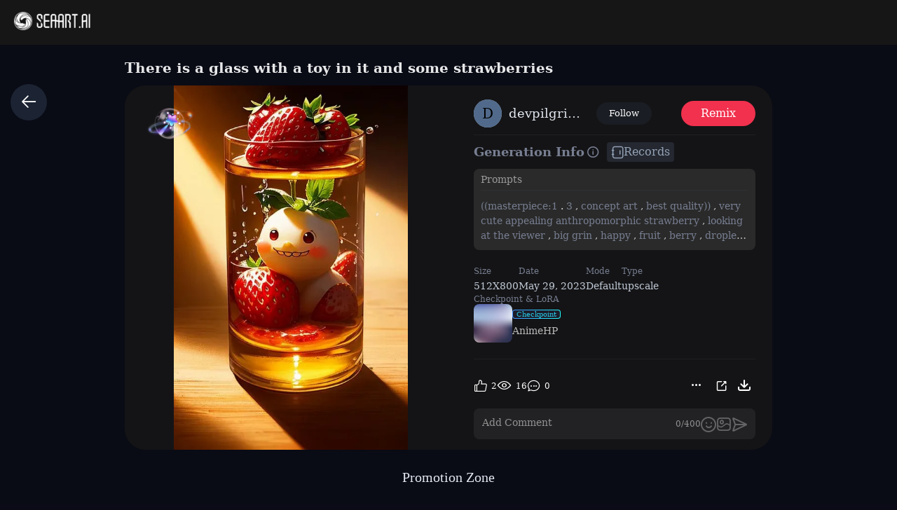

--- FILE ---
content_type: text/html; charset=utf-8
request_url: https://www.seaart.ai/explore/detail/f0c13dcb16b83453fbc22d1e6529b96a
body_size: 18826
content:
<!doctype html>
<html data-n-head-ssr lang="en-US" data-n-head="%7B%22lang%22:%7B%22ssr%22:%22en-US%22%7D%7D">
  <head >
    <meta data-n-head="ssr" charset="utf-8"><meta data-n-head="ssr" name="viewport" content="width=device-width, initial-scale=1"><meta data-n-head="ssr" name="format-detection" content="telephone=no"><meta data-n-head="ssr" data-hid="yandex-verification" name="yandex-verification" content="9e7cacac1fde7bf3"><meta data-n-head="ssr" data-hid="charset" charset="utf-8"><meta data-n-head="ssr" data-hid="mobile-web-app-capable" name="mobile-web-app-capable" content="yes"><meta data-n-head="ssr" data-hid="apple-mobile-web-app-title" name="apple-mobile-web-app-title" content="SeaArt AI"><meta data-n-head="ssr" data-hid="theme-color" name="theme-color" content="#000000"><meta data-n-head="ssr" data-hid="og:image:width" name="og:image:width" property="og:image:width" content="48"><meta data-n-head="ssr" data-hid="og:image:height" name="og:image:height" property="og:image:height" content="48"><meta data-n-head="ssr" data-hid="og:image:type" name="og:image:type" property="og:image:type" content="image/webp"><meta data-n-head="ssr" data-hid="google-site-verification" name="google-site-verification" content="Y5FblrFrB7sAFyw1h4gM3T8QsV-R6HvMcZC8_osNeMA"><meta data-n-head="ssr" data-hid="og:type" name="og:type" content="website"><meta data-n-head="ssr" data-hid="i18n-og" property="og:locale" content="en_US"><meta data-n-head="ssr" data-hid="i18n-og-alt-zh-CN" property="og:locale:alternate" content="zh_CN"><meta data-n-head="ssr" data-hid="i18n-og-alt-zh-TW" property="og:locale:alternate" content="zh_TW"><meta data-n-head="ssr" data-hid="i18n-og-alt-ar-SY" property="og:locale:alternate" content="ar_SY"><meta data-n-head="ssr" data-hid="i18n-og-alt-ja-JP" property="og:locale:alternate" content="ja_JP"><meta data-n-head="ssr" data-hid="i18n-og-alt-ko-KR" property="og:locale:alternate" content="ko_KR"><meta data-n-head="ssr" data-hid="i18n-og-alt-de-DE" property="og:locale:alternate" content="de_DE"><meta data-n-head="ssr" data-hid="i18n-og-alt-fr-FR" property="og:locale:alternate" content="fr_FR"><meta data-n-head="ssr" data-hid="i18n-og-alt-ru-RU" property="og:locale:alternate" content="ru_RU"><meta data-n-head="ssr" data-hid="i18n-og-alt-es-ES" property="og:locale:alternate" content="es_ES"><meta data-n-head="ssr" data-hid="i18n-og-alt-pt-PT" property="og:locale:alternate" content="pt_PT"><meta data-n-head="ssr" data-hid="i18n-og-alt-th-TH" property="og:locale:alternate" content="th_TH"><meta data-n-head="ssr" data-hid="i18n-og-alt-id-ID" property="og:locale:alternate" content="id_ID"><meta data-n-head="ssr" data-hid="i18n-og-alt-it-IT" property="og:locale:alternate" content="it_IT"><meta data-n-head="ssr" data-hid="i18n-og-alt-vi-VN" property="og:locale:alternate" content="vi_VN"><meta data-n-head="ssr" data-hid="i18n-og-alt-tr-TR" property="og:locale:alternate" content="tr_TR"><meta data-n-head="ssr" data-hid="description" name="description" content="((masterpiece:1.3,concept art,best quality)),very cute appealing anthropomorphic strawberry,looking at the viewer,big grin,happy,fruit,berry,droplets,macro,sunlight,fantasy art,dynamic composition,dramatic lighting,epic realistic,award winning illustration,"><meta data-n-head="ssr" data-hid="keywords" name="keywords" content="portrait,anime,food,still_lifeV2,renderV2"><meta data-n-head="ssr" data-hid="og:title" property="og:title" content="There is a glass with a toy in it and some strawberries"><meta data-n-head="ssr" data-hid="og:description" property="og:description" content="((masterpiece:1.3,concept art,best quality)),very cute appealing anthropomorphic strawberry,looking at the viewer,big grin,happy,fruit,berry,droplets,macro,sunlight,fantasy art,dynamic composition,dramatic lighting,epic realistic,award winning illustration, #SeaArt #AIart #AIイラスト #stablediffusion"><meta data-n-head="ssr" data-hid="og:image" name="og:image" content="https://image.cdn2.seaart.me/static/7568f32302d99c6a2bd65a801f5f1820/20230525/ee12552a449ef707d21aa28b74e3fa98.jpeg"><meta data-n-head="ssr" data-hid="og:site_name" property="og:site_name" content="https://www.seaart.ai"><meta data-n-head="ssr" data-hid="og:url" property="og:url" content="https://www.seaart.ai/explore/detail/f0c13dcb16b83453fbc22d1e6529b96a?source=share_link"><meta data-n-head="ssr" name="twitter:url" content="https://www.seaart.ai/explore/detail/f0c13dcb16b83453fbc22d1e6529b96a?source=share_link"><meta data-n-head="ssr" data-hid="twitter:image" name="twitter:image" content="https://image.cdn2.seaart.me/static/7568f32302d99c6a2bd65a801f5f1820/20230525/ee12552a449ef707d21aa28b74e3fa98.jpeg"><meta data-n-head="ssr" property="twitter:image" content="https://image.cdn2.seaart.me/static/7568f32302d99c6a2bd65a801f5f1820/20230525/ee12552a449ef707d21aa28b74e3fa98.jpeg"><meta data-n-head="ssr" name="twitter:title" content="There is a glass with a toy in it and some strawberries"><meta data-n-head="ssr" name="twitter:description" content="((masterpiece:1.3,concept art,best quality)),very cute appealing anthropomorphic strawberry,looking at the viewer,big grin,happy,fruit,berry,droplets,macro,sunlight,fantasy art,dynamic composition,dramatic lighting,epic realistic,award winning illustration,"><meta data-n-head="ssr" name="twitter:site" content="@SeaArt_Ai"><meta data-n-head="ssr" name="twitter:creator" content="devpilgrim429"><meta data-n-head="ssr" name="twitter:card" content="summary_large_image"><title>There is a glass with a toy in it and some strawberries - SeaArt AI</title><base href="/"><link data-n-head="ssr" rel="icon" type="image/x-icon" href="/favicon.ico"><link data-n-head="ssr" rel="apple-touch-icon" href="/apple-touch-icon.png"><link data-n-head="ssr" rel="apple-touch-icon-precomposed" href="/apple-touch-icon-precomposed.png"><link data-n-head="ssr" rel="preconnect" href="https://cdn1.resource-static-cdn.seaart.me"><link data-n-head="ssr" rel="dns-prefetch" href="https://cdn1.resource-static-cdn.seaart.me"><link data-n-head="ssr" data-hid="shortcut-icon" rel="shortcut icon" href="https://image.cdn2.seaart.ai/icon/logo144new.webp"><link data-n-head="ssr" data-hid="apple-touch-icon" rel="apple-touch-icon" href="https://image.cdn2.seaart.ai/icon/logo48new.webp" sizes="48x48"><link data-n-head="ssr" rel="manifest" href="https://cdn1.resource-static-cdn.seaart.me/web/prod/manifest.3080c111.json" data-hid="manifest"><link data-n-head="ssr" data-hid="i18n-alt-en" rel="alternate" href="https://www.seaart.ai/explore/detail/f0c13dcb16b83453fbc22d1e6529b96a" hreflang="en"><link data-n-head="ssr" data-hid="i18n-alt-en-US" rel="alternate" href="https://www.seaart.ai/explore/detail/f0c13dcb16b83453fbc22d1e6529b96a" hreflang="en-US"><link data-n-head="ssr" data-hid="i18n-alt-zh" rel="alternate" href="https://www.seaart.ai/zhCN/explore/detail/f0c13dcb16b83453fbc22d1e6529b96a" hreflang="zh"><link data-n-head="ssr" data-hid="i18n-alt-zh-CN" rel="alternate" href="https://www.seaart.ai/zhCN/explore/detail/f0c13dcb16b83453fbc22d1e6529b96a" hreflang="zh-CN"><link data-n-head="ssr" data-hid="i18n-alt-zh-TW" rel="alternate" href="https://www.seaart.ai/zhTW/explore/detail/f0c13dcb16b83453fbc22d1e6529b96a" hreflang="zh-TW"><link data-n-head="ssr" data-hid="i18n-alt-ar" rel="alternate" href="https://www.seaart.ai/ar/explore/detail/f0c13dcb16b83453fbc22d1e6529b96a" hreflang="ar"><link data-n-head="ssr" data-hid="i18n-alt-ar-SY" rel="alternate" href="https://www.seaart.ai/ar/explore/detail/f0c13dcb16b83453fbc22d1e6529b96a" hreflang="ar-SY"><link data-n-head="ssr" data-hid="i18n-alt-ja" rel="alternate" href="https://www.seaart.ai/ja/explore/detail/f0c13dcb16b83453fbc22d1e6529b96a" hreflang="ja"><link data-n-head="ssr" data-hid="i18n-alt-ja-JP" rel="alternate" href="https://www.seaart.ai/ja/explore/detail/f0c13dcb16b83453fbc22d1e6529b96a" hreflang="ja-JP"><link data-n-head="ssr" data-hid="i18n-alt-ko" rel="alternate" href="https://www.seaart.ai/ko/explore/detail/f0c13dcb16b83453fbc22d1e6529b96a" hreflang="ko"><link data-n-head="ssr" data-hid="i18n-alt-ko-KR" rel="alternate" href="https://www.seaart.ai/ko/explore/detail/f0c13dcb16b83453fbc22d1e6529b96a" hreflang="ko-KR"><link data-n-head="ssr" data-hid="i18n-alt-de" rel="alternate" href="https://www.seaart.ai/de/explore/detail/f0c13dcb16b83453fbc22d1e6529b96a" hreflang="de"><link data-n-head="ssr" data-hid="i18n-alt-de-DE" rel="alternate" href="https://www.seaart.ai/de/explore/detail/f0c13dcb16b83453fbc22d1e6529b96a" hreflang="de-DE"><link data-n-head="ssr" data-hid="i18n-alt-fr" rel="alternate" href="https://www.seaart.ai/fr/explore/detail/f0c13dcb16b83453fbc22d1e6529b96a" hreflang="fr"><link data-n-head="ssr" data-hid="i18n-alt-fr-FR" rel="alternate" href="https://www.seaart.ai/fr/explore/detail/f0c13dcb16b83453fbc22d1e6529b96a" hreflang="fr-FR"><link data-n-head="ssr" data-hid="i18n-alt-ru" rel="alternate" href="https://www.seaart.ai/ru/explore/detail/f0c13dcb16b83453fbc22d1e6529b96a" hreflang="ru"><link data-n-head="ssr" data-hid="i18n-alt-ru-RU" rel="alternate" href="https://www.seaart.ai/ru/explore/detail/f0c13dcb16b83453fbc22d1e6529b96a" hreflang="ru-RU"><link data-n-head="ssr" data-hid="i18n-alt-es" rel="alternate" href="https://www.seaart.ai/es/explore/detail/f0c13dcb16b83453fbc22d1e6529b96a" hreflang="es"><link data-n-head="ssr" data-hid="i18n-alt-es-ES" rel="alternate" href="https://www.seaart.ai/es/explore/detail/f0c13dcb16b83453fbc22d1e6529b96a" hreflang="es-ES"><link data-n-head="ssr" data-hid="i18n-alt-pt" rel="alternate" href="https://www.seaart.ai/pt/explore/detail/f0c13dcb16b83453fbc22d1e6529b96a" hreflang="pt"><link data-n-head="ssr" data-hid="i18n-alt-pt-PT" rel="alternate" href="https://www.seaart.ai/pt/explore/detail/f0c13dcb16b83453fbc22d1e6529b96a" hreflang="pt-PT"><link data-n-head="ssr" data-hid="i18n-alt-th" rel="alternate" href="https://www.seaart.ai/th/explore/detail/f0c13dcb16b83453fbc22d1e6529b96a" hreflang="th"><link data-n-head="ssr" data-hid="i18n-alt-th-TH" rel="alternate" href="https://www.seaart.ai/th/explore/detail/f0c13dcb16b83453fbc22d1e6529b96a" hreflang="th-TH"><link data-n-head="ssr" data-hid="i18n-alt-id" rel="alternate" href="https://www.seaart.ai/indo/explore/detail/f0c13dcb16b83453fbc22d1e6529b96a" hreflang="id"><link data-n-head="ssr" data-hid="i18n-alt-id-ID" rel="alternate" href="https://www.seaart.ai/indo/explore/detail/f0c13dcb16b83453fbc22d1e6529b96a" hreflang="id-ID"><link data-n-head="ssr" data-hid="i18n-alt-it" rel="alternate" href="https://www.seaart.ai/it/explore/detail/f0c13dcb16b83453fbc22d1e6529b96a" hreflang="it"><link data-n-head="ssr" data-hid="i18n-alt-it-IT" rel="alternate" href="https://www.seaart.ai/it/explore/detail/f0c13dcb16b83453fbc22d1e6529b96a" hreflang="it-IT"><link data-n-head="ssr" data-hid="i18n-alt-vi" rel="alternate" href="https://www.seaart.ai/vi/explore/detail/f0c13dcb16b83453fbc22d1e6529b96a" hreflang="vi"><link data-n-head="ssr" data-hid="i18n-alt-vi-VN" rel="alternate" href="https://www.seaart.ai/vi/explore/detail/f0c13dcb16b83453fbc22d1e6529b96a" hreflang="vi-VN"><link data-n-head="ssr" data-hid="i18n-alt-tr" rel="alternate" href="https://www.seaart.ai/tr/explore/detail/f0c13dcb16b83453fbc22d1e6529b96a" hreflang="tr"><link data-n-head="ssr" data-hid="i18n-alt-tr-TR" rel="alternate" href="https://www.seaart.ai/tr/explore/detail/f0c13dcb16b83453fbc22d1e6529b96a" hreflang="tr-TR"><link data-n-head="ssr" data-hid="i18n-xd" rel="alternate" href="https://www.seaart.ai/explore/detail/f0c13dcb16b83453fbc22d1e6529b96a" hreflang="x-default"><link data-n-head="ssr" data-hid="i18n-can" rel="canonical" href="https://www.seaart.ai/explore/detail/f0c13dcb16b83453fbc22d1e6529b96a"><link data-n-head="ssr" rel="canonical" href="https://www.seaart.ai/explore/detail/f0c13dcb16b83453fbc22d1e6529b96a?source=share_link"><script data-n-head="ssr">
      (function(w,d,s,l,i){w[l]=w[l]||[];w[l].push({'gtm.start':
      new Date().getTime(),event:'gtm.js'});var f=d.getElementsByTagName(s)[0],
      j=d.createElement(s),dl=l!='dataLayer'?'&l='+l:'';j.async=true;j.src=
      'https://www.googletagmanager.com/gtm.js?id='+i+dl;f.parentNode.insertBefore(j,f);
      })(window,document,'script','dataLayer','GTM-TVBKQXD2');
    </script><script data-n-head="ssr" type="application/ld+json">{"@context":"https://schema.org","@type":"ImageObject","contentUrl":"https://image.cdn2.seaart.me/static/7568f32302d99c6a2bd65a801f5f1820/20230525/ee12552a449ef707d21aa28b74e3fa98.jpeg","creator":{"name":"devpilgrim429","@type":"Person"},"creditText":"devpilgrim429","copyrightNotice":"devpilgrim429","license":"https://image6.cdn.seaart.me/20230808/9598893d-2207-4b30-9036-bf5b026232bf.html","acquireLicensePage":"https://image6.cdn.seaart.me/20230808/9598893d-2207-4b30-9036-bf5b026232bf.html"}</script><link rel="stylesheet" href="https://cdn1.resource-static-cdn.seaart.me/web/prod/css/dd6f0f0.css"><link rel="stylesheet" href="https://cdn1.resource-static-cdn.seaart.me/web/prod/css/81e6980.css"><link rel="stylesheet" href="https://cdn1.resource-static-cdn.seaart.me/web/prod/css/87e99d9.css"><link rel="stylesheet" href="https://cdn1.resource-static-cdn.seaart.me/web/prod/css/06bf8db.css"><link rel="stylesheet" href="https://cdn1.resource-static-cdn.seaart.me/web/prod/css/c8be847.css"><link rel="stylesheet" href="https://cdn1.resource-static-cdn.seaart.me/web/prod/css/8fda076.css"><link rel="stylesheet" href="https://cdn1.resource-static-cdn.seaart.me/web/prod/css/7d1daa6.css"><link rel="stylesheet" href="https://cdn1.resource-static-cdn.seaart.me/web/prod/css/13694bd.css"><link rel="stylesheet" href="https://cdn1.resource-static-cdn.seaart.me/web/prod/css/1de5b1d.css"><link rel="stylesheet" href="https://cdn1.resource-static-cdn.seaart.me/web/prod/css/c88a227.css"><link rel="stylesheet" href="https://cdn1.resource-static-cdn.seaart.me/web/prod/css/b43bd34.css"><link rel="stylesheet" href="https://cdn1.resource-static-cdn.seaart.me/web/prod/css/0e12cb2.css"><link rel="stylesheet" href="https://cdn1.resource-static-cdn.seaart.me/web/prod/css/4fd6010.css"><link rel="stylesheet" href="https://cdn1.resource-static-cdn.seaart.me/web/prod/css/59e28f9.css"><link rel="stylesheet" href="https://cdn1.resource-static-cdn.seaart.me/web/prod/css/dda9627.css"><link rel="stylesheet" href="https://cdn1.resource-static-cdn.seaart.me/web/prod/css/ec64e3e.css"><link rel="stylesheet" href="https://cdn1.resource-static-cdn.seaart.me/web/prod/css/91b478e.css"><link rel="stylesheet" href="https://cdn1.resource-static-cdn.seaart.me/web/prod/css/f8c338d.css"><link rel="stylesheet" href="https://cdn1.resource-static-cdn.seaart.me/web/prod/css/bbcc576.css"><link rel="stylesheet" href="https://cdn1.resource-static-cdn.seaart.me/web/prod/css/60995d7.css"><link rel="stylesheet" href="https://cdn1.resource-static-cdn.seaart.me/web/prod/css/66f9c66.css"><link rel="stylesheet" href="https://cdn1.resource-static-cdn.seaart.me/web/prod/css/52ad513.css"><link rel="stylesheet" href="https://cdn1.resource-static-cdn.seaart.me/web/prod/css/56d5e78.css"><link rel="stylesheet" href="https://cdn1.resource-static-cdn.seaart.me/web/prod/css/8ff505b.css"><link rel="stylesheet" href="https://cdn1.resource-static-cdn.seaart.me/web/prod/css/c32c240.css"><link rel="stylesheet" href="https://cdn1.resource-static-cdn.seaart.me/web/prod/css/6c4d0fe.css">
  </head>
  <body >
    <div data-server-rendered="true" id="__nuxt"><div id="__layout"><div id="app" data-v-76dc97de><section class="el-container container-wraper is-vertical" data-v-76dc97de><header data-group="page-header" class="el-header" style="height:62px;padding:0;top:0;position:fixed;z-index:101;" data-v-76dc97de><div class="top-banner" style="display:none;" data-v-0348289a data-v-76dc97de><a href="/mall?dotFrom=svip_banner" class="discount-banner-bg" data-v-0348289a><!----></a> <span aria-label="Close" class="close-btn" data-v-0348289a>×</span></div> <div class="top-menu" data-v-73d8faca data-v-76dc97de><div class="left-tabs" data-v-73d8faca><div data-hand class="menu-icon flex_c_m" style="display:none;" data-v-73d8faca><i class="iconfont icon-menu" data-v-73d8faca></i></div> <a href="/" data-text="" class="web-logo canary" data-v-73d8faca><img src="https://cdn1.resource-static-cdn.seaart.me/web/prod/img/home-nav-logo.5792026.png" alt="SeaArt AI" class="logo" data-v-73d8faca></a> <span class="company-name" style="display:none;" data-v-73d8faca>
      Enterprise Version
    </span> <div data-v-e6af92cc data-v-73d8faca><div class="tabs-list-box flex" data-v-e6af92cc></div></div></div> <div class="middle-search-area" data-v-73d8faca><!----></div> <div class="right-icons" data-v-73d8faca><!----></div></div></header> <section class="el-container body-container" style="padding:62px 0 0 0px;" data-v-76dc97de><div class="image-gallery" data-v-3c235322 data-v-76dc97de><!----> <div class="mobile-back-to" data-v-3c235322><i class="el-icon-back" data-v-3c235322></i></div> <div class="imgpage-content flex" data-v-3c235322><div data-group="work-page-image-info" class="imgpage-inner" data-v-3c235322><div class="imgpage-image-hold w-full" data-v-6111696a data-v-3c235322><div class="imgpage-image-info-container m60" data-v-6111696a><h1 class="seo-title text-no-wrap" style="width:900px;" data-v-6111696a data-v-3c235322>
              There is a glass with a toy in it and some strawberries
            </h1>  <div class="imgpage-image flex" style="width:;" data-v-6111696a data-v-3c235322><div class="image-container flex" data-v-6111696a data-v-3c235322><img alt="((masterpiece:1.3,concept art,best quality)),very cute appealing anthropomorphic strawberry,looking at the viewer,big grin,happy,fruit,berry,droplets,macro,sunlight,fantasy art,dynamic composition,dramatic lighting,epic realistic,award winning illustration," src="https://image.cdn2.seaart.me/static/7568f32302d99c6a2bd65a801f5f1820/20230525/ee12552a449ef707d21aa28b74e3fa98_low.webp" width="512" height="800" data-v-6111696a data-v-3c235322> <div class="tips-button-box tips-btn" data-v-75b2a6b2 data-v-3c235322><div class="btn-img" data-v-75b2a6b2><img src="https://image.cdn2.seaart.me/static/web/play_entrace_icon.png" alt="image" data-v-75b2a6b2></div> <div class="tips-text" style="display:none;" data-v-75b2a6b2></div></div></div> <div class="quick-operate-buttons" style="display:none;" data-v-6111696a data-v-3c235322><div class="button-container" data-v-6111696a data-v-3c235322><div class="single-picture-container" data-v-6111696a data-v-3c235322><!----><!----><!----><!----><!----><!----><!----><!----><!----><!----></div></div></div></div> <div class="imgpage-info" style="width:450px;padding:0 24px;" data-v-6111696a data-v-3c235322><div class="author flex" data-v-6a33d82b data-v-3c235322><div class="left flex" data-v-6a33d82b><div class="head" style="background-color:#ADB8CD;" data-v-6a33d82b><div class="base-avatar" style="width:40px;height:40px;" data-v-02dafc6a data-v-6a33d82b><div class="base-container" style="background-color:#516a8b;" data-v-02dafc6a><img loading="lazy" width="40" height="40" src="" alt="avatar" class="base-image" style="display:none;" data-v-02dafc6a> <div class="base-text" style="font-size:20px;display:;" data-v-02dafc6a>
      D
    </div></div> <!----></div></div> <div class="name" data-v-6a33d82b><a href="/user/devpilgrim429" rel="nofollow" class="personal-info-a" data-v-6a33d82b>
        devpilgrim429
      </a> </div> <button type="button" data-event="click_follow" data-id="devpilgrim429" class="el-button follow el-button--default" data-v-6a33d82b><!----><!----><span>
      Follow
    </span></button></div> <div class="right" data-v-6a33d82b><button class="right-btn button-try disabled" data-v-6a33d82b data-v-3c235322>
                Remix
              </button></div></div> <div class="cmt-comments" data-v-623b74f1 data-v-3c235322><!----> <div class="commMain" data-v-623b74f1><div class="create-info-container" data-v-623b74f1 data-v-3c235322><span class="create-info-item-title" data-v-623b74f1 data-v-3c235322>Generation Info</span> <span data-v-623b74f1 data-v-3c235322><span data-v-3c235322><div role="tooltip" id="el-popover-6895" aria-hidden="true" class="el-popover el-popper" style="width:320px;display:none;"><!----><div class="image-meta" data-v-3afa3092 data-v-3c235322><!----> <!----> <!----> <!----> <div class="btn-box" data-v-3afa3092><div class="btn" data-v-3afa3092>Remix</div></div></div> </div><span class="el-popover__reference-wrapper"><i class="iconfont icon-notification work-tips" data-v-3c235322></i></span></span></span> <div class="note-vitor-record" data-v-623b74f1 data-v-3c235322><i class="iconfont icon-BIJI" data-v-623b74f1 data-v-3c235322></i> <span data-v-623b74f1 data-v-3c235322>Records</span></div></div> <div class="c-prompt-container" data-v-94a0c3bc data-v-3c235322><div class="prompt-container-title" data-v-94a0c3bc><span data-v-94a0c3bc>Prompts</span></div> <div class="prompt-container-content" data-v-94a0c3bc><span class="prompt-text" data-v-94a0c3bc><a href="/search/((masterpiece:1" data-search-keyword="((masterpiece:1" data-event="click_prompt_search" data-eventName="log_action_front_search" class="text-segment" data-v-94a0c3bc>
            ((masterpiece:1
          </a><span data-v-94a0c3bc>.</span><a href="/search/3" data-search-keyword="3" data-event="click_prompt_search" data-eventName="log_action_front_search" class="text-segment" data-v-94a0c3bc>
            3
          </a><span data-v-94a0c3bc>,</span><a href="/search/concept art" data-search-keyword="concept art" data-event="click_prompt_search" data-eventName="log_action_front_search" class="text-segment" data-v-94a0c3bc>
            concept art
          </a><span data-v-94a0c3bc>,</span><a href="/search/best quality))" data-search-keyword="best quality))" data-event="click_prompt_search" data-eventName="log_action_front_search" class="text-segment" data-v-94a0c3bc>
            best quality))
          </a><span data-v-94a0c3bc>,</span><a href="/search/very cute appealing anthropomorphic strawberry" data-search-keyword="very cute appealing anthropomorphic strawberry" data-event="click_prompt_search" data-eventName="log_action_front_search" class="text-segment" data-v-94a0c3bc>
            very cute appealing anthropomorphic strawberry
          </a><span data-v-94a0c3bc>,</span><a href="/search/looking at the viewer" data-search-keyword="looking at the viewer" data-event="click_prompt_search" data-eventName="log_action_front_search" class="text-segment" data-v-94a0c3bc>
            looking at the viewer
          </a><span data-v-94a0c3bc>,</span><a href="/search/big grin" data-search-keyword="big grin" data-event="click_prompt_search" data-eventName="log_action_front_search" class="text-segment" data-v-94a0c3bc>
            big grin
          </a><span data-v-94a0c3bc>,</span><a href="/search/happy" data-search-keyword="happy" data-event="click_prompt_search" data-eventName="log_action_front_search" class="text-segment" data-v-94a0c3bc>
            happy
          </a><span data-v-94a0c3bc>,</span><a href="/search/fruit" data-search-keyword="fruit" data-event="click_prompt_search" data-eventName="log_action_front_search" class="text-segment" data-v-94a0c3bc>
            fruit
          </a><span data-v-94a0c3bc>,</span><a href="/search/berry" data-search-keyword="berry" data-event="click_prompt_search" data-eventName="log_action_front_search" class="text-segment" data-v-94a0c3bc>
            berry
          </a><span data-v-94a0c3bc>,</span><a href="/search/droplets" data-search-keyword="droplets" data-event="click_prompt_search" data-eventName="log_action_front_search" class="text-segment" data-v-94a0c3bc>
            droplets
          </a><span data-v-94a0c3bc>,</span><a href="/search/macro" data-search-keyword="macro" data-event="click_prompt_search" data-eventName="log_action_front_search" class="text-segment" data-v-94a0c3bc>
            macro
          </a><span data-v-94a0c3bc>,</span><a href="/search/sunlight" data-search-keyword="sunlight" data-event="click_prompt_search" data-eventName="log_action_front_search" class="text-segment" data-v-94a0c3bc>
            sunlight
          </a><span data-v-94a0c3bc>,</span><a href="/search/fantasy art" data-search-keyword="fantasy art" data-event="click_prompt_search" data-eventName="log_action_front_search" class="text-segment" data-v-94a0c3bc>
            fantasy art
          </a><span data-v-94a0c3bc>,</span><a href="/search/dynamic composition" data-search-keyword="dynamic composition" data-event="click_prompt_search" data-eventName="log_action_front_search" class="text-segment" data-v-94a0c3bc>
            dynamic composition
          </a><span data-v-94a0c3bc>,</span><a href="/search/dramatic lighting" data-search-keyword="dramatic lighting" data-event="click_prompt_search" data-eventName="log_action_front_search" class="text-segment" data-v-94a0c3bc>
            dramatic lighting
          </a><span data-v-94a0c3bc>,</span><a href="/search/epic realistic" data-search-keyword="epic realistic" data-event="click_prompt_search" data-eventName="log_action_front_search" class="text-segment" data-v-94a0c3bc>
            epic realistic
          </a><span data-v-94a0c3bc>,</span><a href="/search/award winning illustration" data-search-keyword="award winning illustration" data-event="click_prompt_search" data-eventName="log_action_front_search" class="text-segment" data-v-94a0c3bc>
            award winning illustration
          </a><span data-v-94a0c3bc>,</span> <span class="prompt-actions-inline" data-v-94a0c3bc><span class="prompt-action-btn-inline" data-v-94a0c3bc><i class="iconfont icon-copy" data-v-94a0c3bc></i></span> <span class="prompt-action-btn-inline" data-v-94a0c3bc><i class="iconfont icon-translate1" data-v-94a0c3bc></i></span></span></span></div></div> <!----> <div class="model-info" data-v-623b74f1 data-v-3c235322><div class="meta-content flex flex-col el-row el-row--flex" data-v-3c235322><div class="info flex" data-v-3c235322><span class="item" data-v-3c235322><div class="name" data-v-3c235322>Size</div> <div class="value" data-v-3c235322>
                          512X800
                        </div></span> <span class="item" data-v-3c235322><div class="name" data-v-3c235322>Date</div> <div class="value" data-v-3c235322>May 29, 2023</div></span> <span class="item" data-v-3c235322><div class="name" data-v-3c235322>Mode</div> <div class="value" data-v-3c235322>
                          Default
                        </div></span> <span class="item" data-v-3c235322><div class="name" data-v-3c235322>Type</div> <div class="value" data-v-3c235322>
                          upscale
                        </div></span></div></div> <div class="model-seo-name" data-v-623b74f1 data-v-3c235322>
                    Checkpoint &amp; LoRA
                  </div> <div class="models flex flex-wrap" data-v-623b74f1 data-v-3c235322><a href="/models/detail/f0dc6329f9f76dccb1134a57b1e9ee4d" class="model-item flex items-center" data-v-623b74f1 data-v-3c235322><img src="https://cdn1.resource-static-cdn.seaart.me/web/prod/img/nsfw_lang.0ab0aaa.webp" alt="" class="model-cover" data-v-623b74f1 data-v-3c235322> <div class="model-cont flex flex-col" data-v-623b74f1 data-v-3c235322><div class="model-type" data-v-623b74f1 data-v-3c235322><span data-v-623b74f1 data-v-3c235322>Checkpoint</span></div> <div class="model-name text-no-wrap-2" data-v-623b74f1 data-v-3c235322>AnimeHP</div></div></a></div> <!----> <!----> <!----></div> <!----> <!----> <div class="commCnt" data-v-623b74f1><div class="commNum" data-v-623b74f1>
        0 comment
      </div> </div></div> <div class="commInput" data-v-623b74f1><div class="commFunBar" data-v-623b74f1><div class="funBarBnt" data-v-623b74f1><div data-event="waterfall-like" data-id="f0c13dcb16b83453fbc22d1e6529b96a" data-info="{&quot;isLiked&quot;:true}" class="commFunNum" style="display:;" data-v-623b74f1><i class="iconfont icon-like" data-v-623b74f1></i> <span data-v-623b74f1>2</span></div> <div data-v-623b74f1><!----></div> <div class="commFunNum" data-v-623b74f1><i class="iconfont icon-work-show" data-v-623b74f1></i> <span data-v-623b74f1>16</span></div> <div class="commFunNum" data-v-623b74f1><i class="el-icon-chat-dot-round" data-v-623b74f1></i> <span data-v-623b74f1>0</span></div></div> <div class="commFunBarRight flex" data-v-623b74f1><div class="commFunNum" data-v-623b74f1 data-v-3c235322><span data-v-3c235322><div role="tooltip" id="el-popover-3407" aria-hidden="true" class="el-popover el-popper my-popover" style="width:100px;display:none;"><!----><div class="pop-btns flex" data-v-3c235322><div data-event="not_interest" data-id="f0c13dcb16b83453fbc22d1e6529b96a" data-type="1" data-desc="不感兴趣按钮点击" data-v-0bdc1f7d data-v-3c235322><button data-v-0bdc1f7d data-v-3c235322>
                          Not Interested
                        </button></div> <div data-event="click_report" data-id="f0c13dcb16b83453fbc22d1e6529b96a" data-type="1" data-desc="举报按钮点击" data-v-7ca32040 data-v-3c235322><button data-v-7ca32040 data-v-3c235322>
                          Report
                        </button> <div class="el-dialog__wrapper" style="display:none;" data-v-8869d288 data-v-7ca32040><div role="dialog" aria-modal="true" aria-label="dialog" class="el-dialog hy-report-modal-box" style="margin-top:15vh;width:690px;"><div class="el-dialog__header"><span class="el-dialog__title"></span><!----></div><!----><!----></div></div></div> <button data-event="activeImg?.primary == 1 ? 'click_hide' : 'click_show'" data-id="f0c13dcb16b83453fbc22d1e6529b96a" style="display:none;" data-v-3c235322>
                        Private
                      </button> <button data-event="click_appeal" data-id="f0c13dcb16b83453fbc22d1e6529b96a" style="display:none;" data-v-3c235322>
                        Appeal
                      </button> <button data-event="click_delete" data-id="f0c13dcb16b83453fbc22d1e6529b96a" style="display:none;" data-v-3c235322>
                        Delete
                      </button></div> </div><span class="el-popover__reference-wrapper"><button style="color:#ffffff;" data-v-3c235322><i class="iconfont icon-more" data-v-3c235322></i></button></span></span></div> <button data-event="click_share" data-id="f0c13dcb16b83453fbc22d1e6529b96a" class="commFunNum" data-v-623b74f1 data-v-3c235322><i class="iconfont icon-share-icon" data-v-623b74f1 data-v-3c235322></i></button> <button class="commFunNum" data-v-623b74f1 data-v-3c235322><i class="iconfont icon-icon-Download" data-v-623b74f1 data-v-3c235322></i></button></div></div> <div class="input-box-container" data-v-623b74f1><div class="inputBox" data-v-623b74f1><textarea maxlength="400" placeholder="Add Comment" rows="1" data-v-623b74f1></textarea> <div class="input-actions" data-v-623b74f1><div class="char-count" data-v-623b74f1>0/400</div> <div class="icon-btn" data-v-623b74f1><i class="iconfont icon-emoji" style="font-size:22px;color:#646466;" data-v-623b74f1></i> <i class="iconfont icon-jianpan" style="font-size:22px;color:#646466;display:none;" data-v-623b74f1></i></div> <div class="icon-btn" data-v-623b74f1><i class="iconfont icon-picture" style="font-size:22px;color:#646466;" data-v-623b74f1></i></div> <div class="icon-btn" data-v-623b74f1><i class="iconfont icon-Comment_send" style="font-size:22px;color:#646466;" data-v-623b74f1></i></div></div></div> <div class="image-preview" style="display:none;" data-v-f010f36c data-v-623b74f1></div></div></div> <div id="reverseLoadDiv" data-v-623b74f1></div> <span class="popover-editor" style="display:none;" data-v-623b74f1><div role="tooltip" id="el-popover-6411" aria-hidden="true" class="el-popover el-popper" style="width:undefinedpx;display:none;"><!----><div class="editor-emoji-panel-section" style="display:none;" data-v-623b74f1><div data-v-623b74f1> <!----></div></div></div><span class="el-popover__reference-wrapper"></span></span> <div data-v-2a2fd426 data-v-623b74f1><!----> <div class="el-dialog__wrapper" style="display:none;" data-v-06647cf1 data-v-2a2fd426><div role="dialog" aria-modal="true" aria-label="dialog" class="el-dialog link-upload-modal-box custom-dialog" style="margin-top:15vh;width:407px;"><div class="el-dialog__header"><span class="el-dialog__title"></span><button type="button" aria-label="Close" class="el-dialog__headerbtn"><i class="el-dialog__close el-icon el-icon-close"></i></button></div><!----><!----></div></div></div> <!----> <div class="el-dialog__wrapper" style="display:none;" data-v-8869d288 data-v-623b74f1><div role="dialog" aria-modal="true" aria-label="dialog" class="el-dialog hy-report-modal-box" style="margin-top:15vh;width:690px;"><div class="el-dialog__header"><span class="el-dialog__title"></span><!----></div><!----><!----></div></div></div></div></div></div> <div class="imgpage-related" data-v-3c235322><h2 class="title-div" data-v-3c235322><span class="title" data-v-3c235322>Promotion Zone</span></h2> <div style="min-height:244px;" data-v-bc6bc42a data-v-3c235322><div class="swipeab-leList" style="margin-top:0px;height:initial;" data-v-6d09f2a7 data-v-bc6bc42a><div class="swipeab-icon-box swipeab-icon-box-left" style="width:40px;display:none;" data-v-6d09f2a7><div class="icon-bnt" style="width:40px;height:40px;margin-top:0;" data-v-6d09f2a7><i class="el-icon-arrow-left" data-v-6d09f2a7></i></div></div> <div class="scroll-area" data-v-6d09f2a7><div class="content" data-v-6d09f2a7><div class="list" style="align-items:flex-start;gap:16px;padding-top:8px;padding-bottom:8px;" data-v-6d09f2a7> <a href="/swift_app" class="view-more-btn" data-v-bc6bc42a><div data-v-bc6bc42a>View More <i class="iconfont icon-right" data-v-bc6bc42a></i></div></a></div></div></div> <div class="swipeab-icon-box swipeab-icon-box-right" style="width:40px;display:none;" data-v-6d09f2a7><div class="icon-bnt" style="width:40px;height:40px;margin-top:0;" data-v-6d09f2a7><i class="el-icon-arrow-right" data-v-6d09f2a7></i></div></div></div></div> <h2 class="title-div" data-v-3c235322><span class="title" data-v-3c235322>Explore Related</span></h2> <div class="related-images" data-v-3c235322><div class="homeList server-list" data-v-44081aaf data-v-3c235322></div> <div class="loading-div" data-v-3c235322></div></div></div> <!----></div></div> <!----> <div class="el-dialog__wrapper share-dialog custom-dialog" style="display:none;" data-v-1f362f74 data-v-3c235322><div role="dialog" aria-modal="true" aria-label="dialog" class="el-dialog" style="margin-top:15vh;"><div class="el-dialog__header"><span class="el-dialog__title"></span><!----></div><!----><!----></div></div> <!----> <!----> <div class="el-dialog__wrapper" style="display:none;" data-v-3c235322><div role="dialog" aria-modal="true" aria-label="ControlNet" class="el-dialog select-video-model-modal custom-dialog" style="margin-top:15vh;width:1058px;"><div class="el-dialog__header"><span class="el-dialog__title">ControlNet</span><button type="button" aria-label="Close" class="el-dialog__headerbtn"><i class="el-dialog__close el-icon el-icon-close"></i></button></div><!----><!----></div></div></div></section> <footer class="el-footer" style="height:auto;" data-v-76dc97de><div class="footer dot-group flex flex-col" data-v-c1d8abb0 data-v-76dc97de><div class="about-content" data-v-4b6d3970 data-v-c1d8abb0><div class="footer-logo" data-v-4b6d3970><img data-src="https://cdn1.resource-static-cdn.seaart.me/web/prod/img/home-nav-logo.5792026.png" alt="logo" width="135" height="32" data-v-4b6d3970> <div class="lang-btn" data-v-4b6d3970>
      English
      <i class="iconfont icon-icon-move" data-v-4b6d3970></i></div></div> <div class="footer-links" data-v-4b6d3970><div class="column" data-v-4b6d3970><div class="column-title" data-v-4b6d3970>Application</div> <div class="column-list" data-v-4b6d3970><a href="/ai-tools/text2img" class="column-link" style="display:;" data-v-4b6d3970>
          Create Image
        </a><a href="/character" class="column-link" style="display:;" data-v-4b6d3970>
          AI Characters
        </a><a href="/ai-tools" class="column-link" style="display:;" data-v-4b6d3970>
          Swift AI
        </a><a href="/model" class="column-link" style="display:;" data-v-4b6d3970>
          Model Training
        </a><a href="/editBoard" class="column-link" style="display:;" data-v-4b6d3970>
          Canvas
        </a><a href="/swift_app" class="column-link" style="display:;" data-v-4b6d3970>
          AI Apps
        </a><a href="/workflow" class="column-link" style="display:;" data-v-4b6d3970>
          Workflow
        </a></div></div><div class="column" data-v-4b6d3970><div class="column-title" data-v-4b6d3970>About</div> <div class="column-list" data-v-4b6d3970><a href="/studio" class="column-link" style="display:;" data-v-4b6d3970>
          Studio
        </a><a href="/rankDetail" class="column-link" style="display:;" data-v-4b6d3970>
          Rankings
        </a><a href="/chat" class="column-link" style="display:;" data-v-4b6d3970>
          AI Chat
        </a><a href="/blog" class="column-link" style="display:;" data-v-4b6d3970>
          AI Blog
        </a><a href="/news" class="column-link" style="display:;" data-v-4b6d3970>
          AI News
        </a></div></div><div class="column" data-v-4b6d3970><div class="column-title" data-v-4b6d3970>Help</div> <div class="column-list" data-v-4b6d3970><a href="https://docs.seaart.ai/" class="column-link" style="display:;" data-v-4b6d3970>
          Guides
        </a><a href="" class="column-link" style="display:;" data-v-4b6d3970>
          Customer Service
        </a></div></div></div> <div class="footer-apps" data-v-4b6d3970><div class="up" data-v-4b6d3970><div class="column-title" data-v-4b6d3970>Get App</div> <div class="app-btns" data-v-4b6d3970><a href="https://apps.apple.com/us/app/seaart-ai-art-generator/id6478189868" target="_blank" class="app-link" data-v-4b6d3970><div class="app-btn" data-v-4b6d3970><img data-src="[data-uri]" alt="icon" width="32" height="32" data-v-4b6d3970> <div class="btn-text" data-v-4b6d3970><div class="btn-sub" data-v-4b6d3970>Download on the</div> <div class="btn-name" data-v-4b6d3970>APP Store</div></div></div></a><a href="https://play.google.com/store/apps/details?id=ai.seaart.app.global" target="_blank" class="app-link" data-v-4b6d3970><div class="app-btn" data-v-4b6d3970><img data-src="https://cdn1.resource-static-cdn.seaart.me/web/prod/img/icon-google-play.2e2bdc3.png" alt="icon" width="32" height="32" data-v-4b6d3970> <div class="btn-text" data-v-4b6d3970><div class="btn-sub" data-v-4b6d3970>GET IT ON</div> <div class="btn-name" data-v-4b6d3970>Google Play</div></div></div></a></div></div> <div class="down" data-v-4b6d3970><div class="down-title" data-v-4b6d3970>Follow Us</div> <div class="connect-btns" data-v-4b6d3970><a href="https://discord.com/invite/gUHDU644vU" target="_blank" class="connect-link Discord" data-v-4b6d3970><img data-src="https://cdn1.resource-static-cdn.seaart.me/web/prod/img/icon-discord.6d05021.png" alt="icon" width="30" height="30" data-v-4b6d3970></a><a href="https://twitter.com/SeaArt_Ai" target="_blank" class="connect-link Twitter" data-v-4b6d3970><img data-src="https://cdn1.resource-static-cdn.seaart.me/web/prod/img/icon-twitter.c8fd589.png" alt="icon" width="30" height="30" data-v-4b6d3970></a><a href="https://www.instagram.com/seaartai/" target="_blank" class="connect-link Instagram" data-v-4b6d3970><img data-src="https://cdn1.resource-static-cdn.seaart.me/web/prod/img/icon-instagram.0230675.png" alt="icon" width="30" height="30" data-v-4b6d3970></a><a href="https://www.facebook.com/SeaArtAI" target="_blank" class="connect-link Facebook" data-v-4b6d3970><img data-src="[data-uri]" alt="icon" width="30" height="30" data-v-4b6d3970></a><a href="https://www.tiktok.com/@seaart.ai" target="_blank" class="connect-link TIKTOK" data-v-4b6d3970><img data-src="[data-uri]" alt="icon" width="30" height="30" data-v-4b6d3970></a><a href="https://www.reddit.com/r/SeaArt_Ai/" target="_blank" class="connect-link reddit" data-v-4b6d3970><img data-src="https://cdn1.resource-static-cdn.seaart.me/web/prod/img/icon-reddit.99956bf.png" alt="icon" width="30" height="30" data-v-4b6d3970></a><a href="https://www.youtube.com/channel/UC-hWsHj8797Sv2sf20-6-3g" target="_blank" class="connect-link Youtube" data-v-4b6d3970><img data-src="[data-uri]" alt="icon" width="30" height="30" data-v-4b6d3970></a><a href="https://www.pinterest.com/seaartaiofficial/" target="_blank" class="connect-link Pinterest" data-v-4b6d3970><img data-src="https://cdn1.resource-static-cdn.seaart.me/web/prod/img/icon-pin.3470a3d.png" alt="icon" width="30" height="30" data-v-4b6d3970></a></div></div></div></div> <div class="bottom-line" data-v-c1d8abb0><div data-v-c1d8abb0>© 2026 SeaArt, Inc.</div> <div class="terms flex items-center" data-v-c1d8abb0><span data-v-c1d8abb0><a target="_blank" href="https://image.cdn2.seaart.ai/static/DMCA0305.html" rel="nofollow" data-v-c1d8abb0>Copyright Policy</a></span> <div class="el-divider el-divider--vertical" data-v-c1d8abb0 data-v-c1d8abb0><!----></div> <span data-v-c1d8abb0><a target="_blank" href="https://image.cdn2.seaart.me/20250802/d2790ce8-f8e8-4ea4-a4a1-c958c728566e.html" rel="nofollow" data-v-c1d8abb0>
          Terms
        </a></span> <div class="el-divider el-divider--vertical" data-v-c1d8abb0 data-v-c1d8abb0><!----></div> <span data-v-c1d8abb0><a target="_blank" rel="nofollow" href="https://image.cdn2.seaart.me/20250710/e6a1e6bb-9c1b-4f63-af4e-011f28596d77.html" data-v-c1d8abb0>Privacy</a></span> <!----> <span style="display:none;" data-v-c1d8abb0><a target="_blank" rel="nofollow" href="https://image.cdn2.seaart.me/static/web/%E7%89%B9%E5%AE%9A%E5%95%86%E5%8F%96%E5%BC%95%E6%B3%95%E3%81%AB%E5%9F%BA%E3%81%A4%E3%82%99%E3%81%8F%E8%A1%A8%E7%A4%BA.html" data-v-c1d8abb0>特定商取引法</a></span> <!----> <span style="display:none;" data-v-c1d8abb0><a target="_blank" rel="nofollow" href="https://image.cdn2.seaart.me/static/web/%E8%B3%87%E9%87%91%E6%B1%BA%E6%B8%88%E6%B3%95%E3%81%AB%E5%9F%BA%E3%81%A4%E3%82%99%E3%81%8F%E8%A1%A8%E7%A4%BA.html" data-v-c1d8abb0>資金決済法に基づく表示</a></span></div></div></div></footer> <div style="display:none;" data-v-60447974 data-v-76dc97de><div data-group="page_left_menu" class="left-menu-box" style="top:62px;height:calc(100vh - 62px);" data-v-60447974><div class="menu-list-box" data-v-60447974> <span data-v-60447974><div role="tooltip" id="el-popover-1206" aria-hidden="true" class="el-popover el-popper" style="width:undefinedpx;display:none;"><!----><div data-group="page_left_menu" class="more-pup" data-v-60447974></div> </div><span class="el-popover__reference-wrapper"><div class="item flex_m" data-v-60447974><div class="licon flex_m" data-v-60447974><i class="iconfont icon-gengduo1" data-v-60447974></i></div> <div class="itext" data-v-60447974><span data-v-60447974>More</span></div></div></span></span></div> <div class="footer-btn" style="display:none;" data-v-60447974><div class="share-box" data-v-60447974><div class="external-links flex" style="display:none;" data-v-60447974></div> <div class="title-cell flex" style="display:none;" data-v-60447974></div></div></div></div></div> <div class="mini-menu-box" style="top:62px;height:calc(100vh - 62px) ;display:none;" data-v-64c4d8ca data-v-76dc97de></div> <div class="menu-mask" style="display:none;" data-v-76dc97de></div> <!----><!----><!----><!----><!----><!----><!----><!----><!----><!----><!----><!----><!----><!----><!----><!----><!----><!----><!----><!----><!----><!----><!----><!----><!----><!----><!----><!----><!----><!----><!----><!----><!----><!----><!----><!----><!----><!----><!----><!----><!----><!----><!----><!----><!----><!----><!----><!----><!----><!----><!----><!----><!----><!----><!----><!----><!----><!----><!----></section></div></div></div><script>window.__NUXT__=(function(a,b,c,d,e,f,g,h,i,j,k,l,m,n,o,p,q,r,s,t,u,v,w,x,y,z,A,B,C,D,E,F,G,H,I,J,K,L,M){w.id="cyberpunk1";w.title="Cyberpunk";w.cover="https:\u002F\u002Fimage.cdn2.seaart.me\u002Fstatic\u002Fupload\u002F20240823\u002F3cd45b6a-e34b-48c8-8121-9d66c5c8df05.webp";w.is_collect=a;w.show_in=d;x.is_collect=a;x.show_in=d;x.id="mecha";x.title="Mecha";x.cover="https:\u002F\u002Fimage.cdn2.seaart.me\u002Fstatic\u002Fupload\u002F20240823\u002Fd433ced8-e1be-4925-869c-d35d49f823dc.webp";y.id="furry";y.title="Furry";y.cover="https:\u002F\u002Fimage.cdn2.seaart.me\u002Fstatic\u002Fupload\u002F20240823\u002F087de63c-00c1-4163-ac10-181dd053a8e4.webp";y.is_collect=a;y.show_in=d;z.is_collect=a;z.show_in=d;z.id="product design";z.title="Product Design";z.cover="https:\u002F\u002Fimage.cdn2.seaart.me\u002Fstatic\u002Fupload\u002F20240709\u002F2a69cb08-9002-41c8-8098-a31500dff49f.webp";A.id="sdxl";A.title="SDXL";A.cover="https:\u002F\u002Fimage.cdn2.seaart.me\u002Fstatic\u002Fupload\u002F2024-01-22\u002Fcmn7285e878c73ekssgg.webp";A.is_collect=a;A.show_in=d;return {layout:"default",data:[{activeImg:{task_category:j,banner:{url:"https:\u002F\u002Fimage.cdn2.seaart.me\u002Fstatic\u002F7568f32302d99c6a2bd65a801f5f1820\u002F20230525\u002Fee12552a449ef707d21aa28b74e3fa98.jpeg",nsfw:l,is_nsfw_plus:a,green:j,has_meta:d,cover_url:e,width:p,height:q,nsfw_level:d,stream_url:e},type:j,task_id:e,operation:{is_visibility:a},channel:"cvt_908107",models:[{type:"Checkpoint",name:r,cover:{video:e,width:1000,height:744,nsfw:j,url:e},id:s,model_ver_no:"01a4f5d564c176b0461f35583c8f0bbf"}],model_id:s,model_name:r,author:{head:e,avatar_frame:e,is_follow:a,name:t,is_active:a,join_stimulate:d,id:t},is_video_has_audio:a,meta:{sampler_name:"DPM++ 2M",smart_edit:f,clip_skip:j,lcm_mode:d,generate:f,prompt:u,negative_prompt:"(deformed, distorted, disfigured:1.3),poorly drawn,bad anatomy,wrong anatomy,extra limb,missing limb,floating limbs,(mutated hands and fingers:1.4),disconnected limbs,mutation,mutated,ugly,disgusting,blurry,amputation,",width:p,cfg_scale:9.5,batch_size:4,hi_res_arg:f,steps:22,seed:1546030200,lora_models:f,guidance_scale:d,left_margin:d,embeddings:f,images:f,vae:"None",extra_prompt:e,local_prompt:e,height:q,init_images:f,up_margin:d,image:e,refiner_mode:d},style:e,work_frame:e,categories:["portrait","anime","food","still_lifeV2","renderV2"],uri_refs:[],relation_no:e,id:v,grip_refers:f,sub_channel:e,primary:l,status:j,liked:a,has_task_meta_chain:a,title:"There is a glass with a toy in it and some strawberries",parent_art_work_no:e,nsfw:l,stat:{rating:d,num_of_like:l,num_of_collection:7,num_of_task:21,num_of_view:16,num_of_artwork:d},tags:f,local_prompt:u,parent_art_work:f,task_type:j,task_operation:{is_make_variations:g,is_remove_background:g,is_animation:a,is_digital_human_chat:a,is_img_2_video:a,is_img_2_img:a,is_upscale:a,is_extra_upscale:g,is_video_extend:a},parent_task_id:e,green:j,show_tags:[w,x,y,z,A],operation_label_items:[{label:"supportMetaNote"}],uri_art_id:v,task_domain_type:d,created_at:1685351577193,collect:f,sub_type:d},relatedImages:[{slotName:"header",tagList:[w,x,y,z,A],width:"100%",height:B,obj_filter:m,waterHeight:B,waterWidth:m,top:C,left:C}],isLocale:g,time_to:m,page:l,toolList:[],appListData:[]}],fetch:{},error:f,state:{app:{isFixed:g,isSupportWebp:g,tagHot:[],tagNew:[],showMask:a,homeType:n,homeTypeAll:n,searchValue:e,searchImgUrl:e,getAidataListFn:f,userHomeType:n,imagePageFromPath:e,clientComputing:j,lang:"en",topBanner:a,deviceId:e,ABInfo:{video_audio_config:c,seaart_flow_publish_button_grayscale:c,aicharacter_character2video:c,soulsync_character_chat_model_ab:c,film_super_score_old_payer_standard_ab:c,guestInputCentered:b,enable_ai_novel:b,chat_model_lingDong_B:c,ai_swift_tool_def:c,VideoInfoPage:b,img_pb_default:c,character_free_times:b,t1_ab_Defalt_model:c,content_preference_popup:c,app_version_contral:b,new_search_for_comfyui_template:k,agentbot_newuid_enter:b,agent_free_win:b,inspiration_floating_button_traffic_control:c,checkin_vip_reward_double:c,dft_model_plan_for_ultrapro_and_sono:b,dft_model_plan_v2_t1:c,new_search:"P",filmvideo_unpaid_user_model_recommendation:c,agent_vip_test1:b,createNowBtn:b,homepage_feed_strategy:b,aiapp_recommend:k,tryAssistantCreation:b,chat_model_ziYou_B:c,old_payer_pro_fast_lite_ab:b,dft_model_plan:b,new_search_for_character:k,video_visitor_template_gray:c,"canary_*":b,workdetail_aiapp_recommend:b,dft_model_plan_for_t1:b,highscore_popup_ab:c,h5_taskflow_video_icon:b,Unpaid_new_payer_pro_fast_lite_ab:b,show_video_model_square:b,h5_taskflow_new_detail_ui:b,seaart_flow_entry_grayscale:c,h5_multi_image_generate:c,AISearch_test:c,app_taskflow_new_detail_ui:b,video_task_recommendation:c,chat_model_doubaopro32k:k,ab_video_Defalt_Icon_hover:c,AI_app_recommend_ab:c,boot_popup_prop:b,app_character_recommend:c,task_dft_20250423:c,square_v3_character_recommend:c,video_visitor_generate_gray:b,dft_model_plan_v2_t2:c,post_rich_editor_enable_insert_local_video:c,app_taskflow_video_icon:b,chat_room_layout:b,ai_video_model_dft:c,app_canary_prev:k,six_level_image_auto_appeal:c,NewHomePage:c,creative_assistant_agent_v2_gray_rule:b,guest_ai_app_create_login_check:b,CAExposureBoost:b,"flash_touji_wan2.2":b,isDetailWaterfallListAB:c,novel_tanse:b,character_chatby_langgraph:b,task_gen_conv_agent_gray_info:b,new_character_type_show:c,dft_model_plan_for_ultra:b,character_sf_model:b,agent_app_pushdata:b,general_super_resolution_ab:b,app_abc_create_access:b,web_unlimited_position_AB:c,web_workflow_appdetail:b,custom_mall_biz_hit_canary:b,film_video_quality_mode_new_user:b,index_video_banner_ab:c,app_filmvideo_unpaid_user_model_recommendation:c,new_search_for_ai_video:k,img_pb_for_seaart_jump:c,auto_video_create_config_control:b,hashmad_type:c,character_chatbydoubao_langgraph:b,realistic_challenge_web_h5_switch:b,leaderboard_rank_traffic_control:b,img_pb_for_default:c,model_can_only_inner_use:b,task_generation_guide_gray_h5:D,community_subscribe_config:c,app_checkin_traffic_control:e,refine_hash_tags_traffic_control:c,model_detail_v2:b,character_marketing_romotion:b,taskListNewRecSlot_web:b,isDetailWaterfallListAB_h5:c,ai_video_page_video_create_input:b,film_super_score_old_payer_quality_ab:b,homepage_recommend_ab:c,character_marketing_new_romotion:b,new_search_for_portfolio:k,smart_refer_volc_api:c,chat_mode_langMan_B:c,search_tab_all:k,dft_model_plan_v2_t3_t4_new:b,h5_abc_create_access:b,aiapp_edit_workflow:b,is_new_third_login:b,"muse_touji_wan2.2":b,rank_level_test_AB:b,character_draw_lottery:b,app_home_gary:c,character_no_free_times:c,enable_story_upload:c,ip_challenge_web_h5_switch:b,model_relation_recommend_new:c,region_dft_model_gray_default:c,agent_create_new_app:k,ask_flow_gen_agent__artmodel_qa:c,video_extend_video_model:c,task_generation_guide_gray:D,video_audio_soundeffect_new:b,chat_model_guShi_B:c,taskListNewRecSlot_h5:b,task_flow_gen_agent__artmodel_qa:c,new_search_for_character_timbre:b,enable_tavern:"true",audio_creation_content_security_special:c,app_homepage_quick_entry_traffic_control:c,app_inspiration_floating_button_traffic_control:c,character_summary_type:"D",creative_flow_inspiration_v2:b,agent_create_new:k,charToDetail:c,h5_vertical_feed:c,auto_audio_create_time_control:c,checkin_traffic_control:c,new_search_for_model:k,new_search_for_quick_app:k,Model_rapid_support_interface:c,home_shortcut_H5:b,show_daily_challenge:c,cyberPub_default_preference:c,dft_model_plan_v2_t3_t4:c,dyn_model_cover_replace:b,character_isend_new_rule:b,chat_model_changLiao_B:c,home_shortcut:c,AI_video_recommend_ab:c,film_video_quality_mode_old_user:c,ai_app_detail_related_works_login:b,enable_st_tavern:b,square_recommend:c,homepage_quick_task_gen:c,creative_process:b,home_waterfall_show:b,audio_auto_play_switch:b,seaart_verse:b,input_bottom_fixed:b,h5_model_relation_recommend:b,character_active_stimulate:b,square_character_recommend:c,square_v3_recommend:c,film_super_score_new_payer_quality_ab:c,has_portal_modal:b,chat_model_xiNi_B:c,video_generation_vip_default_config:c,generate_model_recommend:c,detailDownloadImage:b,model_search_inference_v2_gray:b,filter_recommend:c,leaderboard_manage:b,isDetailWaterfallListAB_app:c,"default_video_model_wan2.6_wan2.5_12W3":c,realistic_challenge_app_switch:b},videoHasVoice:a,bottomFloatBtnOffsetBottom:d,currentPathname:e},user:{token:m,used:e,tempToken:e,userInfo:{},userSSR:{},userID:e,email:e,guide_status:j,guideStepIndex:d,nowServerTime:d,name:e,real_name:e,avatar:e,introduction:e,createAt:e,companyStatus:3,isNewUser:a,collectData:{},followData:{},likeData:{},portfolioData:{},folderCollect:{artwork:[],model:[],post:[]},WaterFallDeleteLits:[],noticeRead:f,noticeList:[],noticeReadList:[],openEdit:f,waitTakeNum:d,awardTaskList:[],shortUrl:e,downloadUrl:e,cdnHost:"image6.cdn2.seaart.me",cdnOrigin:e,cloudCdn:"image.cdn2.seaart.me",allTags:[],officialTags:[],myCollectTags:[],adminOff:-1,trainState:a,collectDataIds:[],likeDataIds:[],renderMenuData:[],enable_character:a,enableAiVideo:a,enableAiAudio:a,isLoginPopupOpen:a,characterUnReadNum:d,isPreEnv:a,reportList:[],noLikeList:[],creatorInfo:{},userTag:e,lastLoginType:e,agentConfig:{new_account_agent_enabled:a}},creation:{newMessageNum:d,generateViewShow:a,taskOptionsConfig:{},aiPhotographyTrainList:[],menuIndex:e,editBoardOptionsConfig:{},taskOptionsConfigV2:{},isOpenCombinedDialog:a,currentDialogInstanceId:e,isIgnoreUnAvailableLora:"on",videoAudioFreeCount:d,materialMap:{},maxSize:30},search:{searchModelSuggest:"artwork",searchResults:{},requestTokens:{},loading:a,hasMore:g,pageInfo:{page:j,page_size:35,offset:d},searchParams:{keyword:e,type:e,url:e,keywordEn:e,keywordItem:f,order_by:"hot",shad_obj_type:m},finalSearchParams:{}},payment:{accountId:e,productLevel:e,productLevelText:e,leftTime:d,expiryTime:d,liteExpiryTime:d,totalTime:d,tempCoins:d,retentionPopupEndTime:d,awaitingOrderPoppEndTime:d,awaitingOrderHasLocalInfo:a,calculateCoins:d,freeCoins:d,paidCoins:d,activeState:a,liteActiveState:a,payRange:e,recentPlan:e,renewTime:d,weight:d,paymentInfo:{},perMonth:d,maxRecharge:d,localAssets:a,purchaseType:d,svipActiveState:a,svipExpiryTime:d,activeSvipInfo:f,infiniteQueue:a,adyenPaymenMethods:f,adyenFailed:a,payermaxFailed:a,subscriptionUrl:e,subThirdType:d,vipType:e,buffVipExpiryTime:d,latestSubSysOrderId:e,halfDiscountCountdown:f,countdownTimer:f,cardType:e,totalRecharge:d,defaultCountdown:5,defaultAwaitingOrderCountdown:15,retentionButtonIsClose:a,activeDialogType:f,paymentGrayInfo:{},activationPopupEndTime:d,popupSource:f,popupStatusInfo:f,cachedSubscriptions:f,cachedCalculate:f,trialPriceData:f,computedTrialPriceInfo:f,paymentFormPropsFrom:e,staminaCountdown:"23:59:59",staminaCountdownTimer:f},chatgpt:{selectSubject:f,AIPersonList:[],allMessages:{},hasNewMsg:a,unreadMsgNum:d,unreadMsgAll:{likeCol:d,com:d,fol:d,sys:d,total:d},sysMsg:[],otherMsg:[],sysMsgGet:a,otherMsgGet:a},activity:{activityStart:g,businessPlanData:f},home:{needsUpdate:g,recommendNeedsUpdate:g,modelNeedsUpdate:g,swiftNeedsUpdate:g,comfyNeedsUpdate:g,cyberNeedsUpdate:g,postNeedsUpdate:g,loraNeedsUpdate:g,designNeedsUpdate:g},unsubscribe:{userPauseStatus:f,userFreeTryStatus:f,pauseConfig:f,freeTryConfig:f,unsubTime:d,prevPlanId:f,nextConfig:f,in3daysTrial:f},AIAvatar:{maleTemplate:f,femaleTemplate:f,otherTemplate:f,allAlbums:{},styleLanguage:e},videoEditor:{currentRatio:o,currentRatioIndex:j,ratioList:[{name:E,value:E,icon:"icon-a-21_9"},{name:o,value:o,icon:"icon-a-16_91"},{name:F,value:F,icon:"icon-a-4_31"},{name:G,value:G,icon:"icon-icon-a-1_11"},{name:H,value:H,icon:"icon-a-3_4"},{name:I,value:I,icon:"icon-a-9_161"}],viewZoom:j,mirrorList:[],audioList:[],isPlaying:a,currentTime:d,projectId:f,projectLoading:a,isSaving:a,currentMirror:f,editorId:f,projectTitle:"未命名项目",mirrorLoading:a,audioLoading:a,selectedMediaList:[],refreshProject:d,isCreateNewProject:a,isUserSelectedMirror:a,canvasLoading:a},character:{showSearchResult:a,search_results:[],on_line_search:l,characterInfo:{},successFileList:[],secondInstructions:[],userCardInfo:{},hasUploadFile:a,sendMessage:[],isShowSuggestions:a,disabledSend:a,msgLoadingOver:a,dominantColor:"transparent",sessionId:e,currentTimbreObj:{},pageLoading:g,lastChatRoleList:[],myCardList:[],historyMessageList:[],chatted:a,msgProcessing:a,marketingPromotion:{},freeChatUsedCount:d,freeModelSwitchTipIsShow:a,hasShownCommercialDialog:a,modelData:{List:[],functionality_list:[],workflow_list:[],activity_item:{},default_recommend:{},model_title:{},vip_open_use_key:e,svip_free_model:[],show_version:e},isRecommendPopupShow:a,isInitiativeMsgPopupShow:a,chatedCount:f,activeLuckyCount:d,todayFreeChatNum:f,hasLottery:a,lockedImageTaskIds:[],chatPattern:"normal",videoEstimated:d,videoEstimatedFromText:d,initTimbreId:e,imgEstimated:d,sideStoryUnlockCost:50,isNewChat:a,sensitiveWordList:[],currentGptModelId:e,currentGptModelObj:{},isCharacterVip:a,isNewBusiness:a,characterCode:10000,characterConfig:f,characterDetailInfo:{},openingVoice:{},chatCardPopupData:{},sideStory:f,sideStoryNotificationVisible:g,sideStoryTooltipVisible:a},aiAudio:{emotionList:[{id:J,label:"audio_emotion_option1"},{id:K,label:"audio_emotion_option2"},{id:L,label:"audio_emotion_option3"},{id:"fearful",label:"audio_emotion_option4"},{id:"disgusted",label:"audio_emotion_option5"},{id:"surprised",label:"audio_emotion_option6"},{id:"neutral",label:"audio_emotion_option7"}],audioStyleList:[{id:"style",label:"songstyle_category1",children:[{id:"pop",label:"songstyle_category1_label1"},{id:"rb",label:"songstyle_category1_label2"},{id:"rock",label:"songstyle_category1_label3"},{id:"disco",label:"songstyle_category1_label4"},{id:"electronic",label:"songstyle_category1_label5"},{id:"country",label:"songstyle_category1_label6"},{id:"hiphop",label:"songstyle_category1_label7"},{id:"latin",label:"songstyle_category1_label8"},{id:"classical",label:"songstyle_category1_label9"},{id:"game",label:"songstyle_category1_label10"}]},{id:"emotion",label:"songstyle_category2",children:[{id:"relaxed",label:"songstyle_category2_label1"},{id:L,label:"songstyle_category2_label2"},{id:J,label:"songstyle_category2_label3"},{id:K,label:"songstyle_category2_label4"},{id:"calm",label:"songstyle_category2_label5"},{id:"mysterious",label:"songstyle_category2_label6"},{id:"romantic",label:"songstyle_category2_label7"},{id:"passionate",label:"songstyle_category2_label8"},{id:"melancholy",label:"songstyle_category2_label9"},{id:"dark",label:"songstyle_category2_label10"}]},{id:"voice",label:"songstyle_category3",children:[{id:"female",label:"songstyle_category3_label1"},{id:"male",label:"songstyle_category3_label2"}]},{id:"instrument",label:"songstyle_category4",children:[{id:"piano",label:"songstyle_category4_label1"},{id:"violin",label:"songstyle_category4_label2"},{id:"electricGuitar",label:"songstyle_category4_label3"},{id:"saxophone",label:"songstyle_category4_label4"},{id:"accordion",label:"songstyle_category4_label5"},{id:"handDrum",label:"songstyle_category4_label6"},{id:"orchestra",label:"songstyle_category4_label7"}]}],audioRandomStyleList:[{label:"song_mode1_presets1",type:h},{label:"song_mode1_presets2",type:h},{label:"song_mode1_presets3",type:h},{label:"song_mode1_presets4",type:h},{label:"song_mode1_presets5",type:h},{label:"song_mode1_presets6",type:h},{label:"song_mode1_presets7",type:h},{label:"song_mode1_presets8",type:h},{label:"song_mode1_presets9",type:h},{label:"song_mode1_presets10",type:h},{label:"song_mode1_presets11",type:h},{label:"song_mode1_presets12",type:h},{label:"song_mode1_presets13",type:h},{label:"song_mode1_presets14",type:h},{label:"song_mode1_presets15",type:h},{label:"song_mode2_presets1",type:i},{label:"song_mode2_presets2",type:i},{label:"song_mode2_presets3",type:i},{label:"song_mode2_presets4",type:i},{label:"song_mode2_presets5",type:i},{label:"song_mode2_presets6",type:i},{label:"song_mode2_presets7",type:i},{label:"song_mode2_presets8",type:i},{label:"song_mode2_presets9",type:i},{label:"song_mode2_presets10",type:i},{label:"song_mode2_presets11",type:i},{label:"song_mode2_presets12",type:i},{label:"song_mode2_presets13",type:i},{label:"song_mode2_presets14",type:i},{label:"song_mode2_presets15",type:i}]},aiApp:{urlInputs:[],smartPromptSwitch:g,recommendAppTaskList:[],aiAppSelect:{visible:a}},seoPreview:{functionData:{},stepData:{},faqData:{}},decorations:{goPersonelOpenSetting:a,goDecorationsNavType:d,goDecorationsId:d,goDecorationsOpenSetting:a},eventCenter:{latestUpdateTabs:[],contributionLinkActivityCache:f},STNovel:{novelDetail:{},novelDetailLoading:a,currentNovelId:f,modelList:[],characterList:[],glossaryList:[],memoList:[],outlineList:[],myStyleList:[],writingStylePresets:[],dataInitialized:a,contentFreeCount:d,detailOutlineFreeCount:d,outlineFreeCount:d,contentTotalTimes:d,detailOutlineTotalTimes:d,outlineTotalTimes:d,clearOutlineIdTrigger:d,readingHistory:f},STNovelAgent:{novelId:e,novelDetail:f,loading:g,isStreaming:a,messages:[],hasMessages:a,currentSession:f,currentModel:f,modelList:[],sessionList:[],pagination:{currentPage:j,pageSize:200,hasMore:g,loadingMore:a},estimatedConsumption:{input_consume:d,output_consume:d,total_consume:d},agentFreeCount:d,agentTotalTimes:d,draftSelection:{draftId:f,timestamp:d}},STNovelContentEditor:{currentContent:{type:f,id:f,title:e,content:e,wordCount:d,updateTime:f,rawData:f},editorState:{isSaving:a,hasUnsavedChanges:a,isLoading:a,lastSaveTime:f,autoSaveTimer:f},draftListVersion:d,tabSwitchRequest:f,chapterRefreshRequest:f,syncUpdateRequest:f,diffMode:{active:a,originalHtml:e,modifiedHtml:e}},aiSearch:{aiSearchKeyword:e,conversationId:e,isAiSearchWhiteList:a,hasFetchedAiSearchConfig:a,sessionId:e,aiSearchKeywordLog:e,currentSearchType:e,searchSuggestions:[],guideWord:e},spark:{sparkOauth:f,sparkTemplateList:[],builderTemplates:[]},i18n:{routeParams:{}}},serverRendered:g,routePath:"\u002Fexplore\u002Fdetail\u002Ff0c13dcb16b83453fbc22d1e6529b96a",config:{_app:{basePath:M,assetsPath:M,cdnURL:"https:\u002F\u002Fcdn1.resource-static-cdn.seaart.me\u002Fweb\u002Fprod\u002F"}}}}(false,"B","A",0,"",null,true,"instrumentalSongs","vocalSongs",1,"C",2,void 0,"work","16:9",512,800,"AnimeHP","f0dc6329f9f76dccb1134a57b1e9ee4d","devpilgrim429","((masterpiece:1.3,concept art,best quality)),very cute appealing anthropomorphic strawberry,looking at the viewer,big grin,happy,fruit,berry,droplets,macro,sunlight,fantasy art,dynamic composition,dramatic lighting,epic realistic,award winning illustration,","f0c13dcb16b83453fbc22d1e6529b96a",{},{},{},{},{},540,NaN,"F","21:9","4:3","1:1","3:4","9:16","happy","sad","angry","\u002F"));</script><script src="https://cdn1.resource-static-cdn.seaart.me/web/prod/seaart.503c97e4f1c64b01d1aa.js" defer></script><script src="https://cdn1.resource-static-cdn.seaart.me/web/prod/seaart.c2d3bf2b74c63ea0e62d.js" defer></script><script src="https://cdn1.resource-static-cdn.seaart.me/web/prod/seaart.e675a9b302990be785e8.js" defer></script><script src="https://cdn1.resource-static-cdn.seaart.me/web/prod/seaart.11ae28ffca54ee136f46.js" defer></script><script src="https://cdn1.resource-static-cdn.seaart.me/web/prod/seaart.84dfb2cae5a29663a6b3.js" defer></script><script src="https://cdn1.resource-static-cdn.seaart.me/web/prod/seaart.783444bc1ad03475449c.js" defer></script><script src="https://cdn1.resource-static-cdn.seaart.me/web/prod/seaart.19cd3f694803df753fab.js" defer></script><script src="https://cdn1.resource-static-cdn.seaart.me/web/prod/seaart.d75606dd64f949c10f94.js" defer></script><script src="https://cdn1.resource-static-cdn.seaart.me/web/prod/seaart.1be685d7a4403979ef52.js" defer></script><script src="https://cdn1.resource-static-cdn.seaart.me/web/prod/seaart.bb5763220c3d96669c91.js" defer></script><script src="https://cdn1.resource-static-cdn.seaart.me/web/prod/seaart.1434ac145d983474fd42.js" defer></script><script src="https://cdn1.resource-static-cdn.seaart.me/web/prod/seaart.7a74fb40dd35ad4143b5.js" defer></script><script src="https://cdn1.resource-static-cdn.seaart.me/web/prod/seaart.4b9318b231fd811afb9a.js" defer></script><script src="https://cdn1.resource-static-cdn.seaart.me/web/prod/seaart.f81e260ba2ed4d322cba.js" defer></script><script src="https://cdn1.resource-static-cdn.seaart.me/web/prod/seaart.c5215ee1c64c52dd3708.js" defer></script><script src="https://cdn1.resource-static-cdn.seaart.me/web/prod/seaart.f44453882105d1b02b71.js" defer></script><script src="https://cdn1.resource-static-cdn.seaart.me/web/prod/seaart.17ae83a314e7dd9c5113.js" defer></script><script src="https://cdn1.resource-static-cdn.seaart.me/web/prod/seaart.b47f0a0457bb66698a11.js" defer></script><script src="https://cdn1.resource-static-cdn.seaart.me/web/prod/seaart.afbc859b66c6fc55a598.js" defer></script><script src="https://cdn1.resource-static-cdn.seaart.me/web/prod/seaart.257dba8789107cb9423e.js" defer></script><script src="https://cdn1.resource-static-cdn.seaart.me/web/prod/seaart.d3f6a649c581c5a11d51.js" defer></script><script src="https://cdn1.resource-static-cdn.seaart.me/web/prod/seaart.a0d642c42667c11bad44.js" defer></script><script src="https://cdn1.resource-static-cdn.seaart.me/web/prod/seaart.6164c99d1e401f6c5b84.js" defer></script><script src="https://cdn1.resource-static-cdn.seaart.me/web/prod/seaart.7b945358226b478a10c7.js" defer></script><script src="https://cdn1.resource-static-cdn.seaart.me/web/prod/seaart.e50c331729fd1ed07041.js" defer></script><script src="https://cdn1.resource-static-cdn.seaart.me/web/prod/seaart.0d305b4ccc3c8b8f87fb.js" defer></script><script src="https://cdn1.resource-static-cdn.seaart.me/web/prod/seaart.be13a15b644cf752c16d.js" defer></script><script src="https://cdn1.resource-static-cdn.seaart.me/web/prod/seaart.902f302177304259e034.js" defer></script><script src="https://cdn1.resource-static-cdn.seaart.me/web/prod/seaart.ef1699b36c472303efc3.js" defer></script><script src="https://cdn1.resource-static-cdn.seaart.me/web/prod/seaart.35ba0f9b3b1d3c405371.js" defer></script><script src="https://cdn1.resource-static-cdn.seaart.me/web/prod/seaart.7d21d5ab0721356bbaf5.js" defer></script><script src="https://cdn1.resource-static-cdn.seaart.me/web/prod/seaart.d75b823352f7c4de66b0.js" defer></script><script src="https://cdn1.resource-static-cdn.seaart.me/web/prod/seaart.16d75b8c5b977543354e.js" defer></script><script src="https://cdn1.resource-static-cdn.seaart.me/web/prod/seaart.f25763be01026d08d795.js" defer></script><script src="https://cdn1.resource-static-cdn.seaart.me/web/prod/seaart.9ac75e4e21a944c9401d.js" defer></script><script src="https://cdn1.resource-static-cdn.seaart.me/web/prod/seaart.cd88f4ad08409f011879.js" defer></script><script data-n-head="ssr" data-body="true">
      (function() {
        var noscript = document.createElement('noscript');
        var iframe = document.createElement('iframe');
        iframe.src = 'https://www.googletagmanager.com/ns.html?id=GTM-TVBKQXD2';
        iframe.height = '0';
        iframe.width = '0';
        iframe.style.display = 'none';
        iframe.style.visibility = 'hidden';
        noscript.appendChild(iframe);
        document.body.insertBefore(noscript, document.body.firstChild);
      })();
    </script>
  </body>
</html>


--- FILE ---
content_type: text/css; charset=utf-8
request_url: https://cdn1.resource-static-cdn.seaart.me/web/prod/css/8fda076.css
body_size: 6186
content:
.image-preview[data-v-f010f36c]{display:flex;flex-wrap:wrap;gap:8px;padding:10px}.image-preview .image-preview-item[data-v-f010f36c]{height:48px;overflow:hidden;position:relative;width:48px}.image-preview .image-preview-item img[data-v-f010f36c]{height:100%;-o-object-fit:cover;object-fit:cover;width:100%}.image-preview .image-preview-item .remove-btn[data-v-f010f36c]{align-items:center;background:rgba(0,0,0,.5);border-radius:0 0 0 4px;cursor:pointer;display:flex;height:14px;justify-content:center;position:absolute;right:0;top:0;width:14px}.image-preview .image-preview-item .remove-btn i[data-v-f010f36c]{color:#fff;font-size:12px}.image-preview .image-preview-item .remove-btn[data-v-f010f36c]:hover{background:rgba(0,0,0,.8)}.cmt-comments[data-v-623b74f1]{height:calc(100% - 70px);position:relative;width:100%}.cmt-comments .commMain[data-v-623b74f1]{height:calc(100% - 133px);height:calc(100% - var(--input-area-height, 133px));overflow:auto;padding-left:10px;transform:translateX(-10px);transition:height .3s ease;width:100%}.cmt-comments .commMain[data-v-623b74f1]::-webkit-scrollbar{display:none}.cmt-comments .commMain .commCnt[data-v-623b74f1]{box-sizing:border-box}.cmt-comments .commMain .commCnt .commNum[data-v-623b74f1]{color:hsla(0,0%,100%,.9);font-size:14px;font-weight:400;line-height:24px;margin-top:16px}.natural-view .commMain[data-v-623b74f1],.natural-view[data-v-623b74f1]{height:auto;overflow:visible}.commInput[data-v-623b74f1]{background:#141416;border-radius:0 0 30px 0;border-top:1px solid #1f1f23;bottom:0;box-sizing:border-box;left:0;padding:15px 0;position:absolute;width:100%}.commInput .commFunBar[data-v-623b74f1]{align-items:center;display:flex;justify-content:space-between;margin-top:10px}.commInput .commFunBar .funBarBnt[data-v-623b74f1]{align-items:center;display:flex;gap:25px}.commInput .commFunBar .commFunNum[data-v-623b74f1]{align-items:center;cursor:pointer;display:flex}.commInput .commFunBar .commFunNum .svg-icon[data-v-623b74f1],.commInput .commFunBar .commFunNum i[data-v-623b74f1]{color:#fff;font-size:20px}.commInput .commFunBar .commFunNum .icon-work-show[data-v-623b74f1]{font-size:22px}.commInput .commFunBar .commFunNum span[data-v-623b74f1]{color:#fff;font-size:12px;line-height:24px;margin-left:5px}.commInput .commFunBar .commFunBarRight .commFunNum[data-v-623b74f1]:last-child{margin-left:10px}.action-box[data-v-623b74f1]{margin-top:16px}.action-box .commFunBar[data-v-623b74f1]{align-items:center;display:flex;justify-content:space-between;margin-top:10px}.action-box .commFunBar .funBarBnt[data-v-623b74f1]{align-items:center;display:flex;gap:25px}.action-box .commFunBar .commFunNum[data-v-623b74f1]{align-items:center;cursor:pointer;display:flex}.action-box .commFunBar .commFunNum .svg-icon[data-v-623b74f1],.action-box .commFunBar .commFunNum i[data-v-623b74f1]{color:#fff;font-size:20px}.action-box .commFunBar .commFunNum .icon-work-show[data-v-623b74f1]{font-size:22px}.action-box .commFunBar .commFunNum span[data-v-623b74f1]{color:#fff;font-size:12px;line-height:24px;margin-left:5px}.action-box .commFunBar .commFunBarRight .commFunNum[data-v-623b74f1]:last-child{margin-left:10px}.popover-editor[data-v-623b74f1]{transition:all .1s ease}.popover-editor[data-v-623b74f1] .el-popover{margin:0!important;padding:12px;transform:none!important;width:374px}.popover-editor .editor-emoji-panel-section[data-v-623b74f1]{margin-top:10px;max-height:400px;overflow-y:auto}.popover-editor .editor-emoji-panel-section[data-v-623b74f1] .emoji-picker{background:transparent}.popover-editor .editor-emoji-panel-section[data-v-623b74f1] .emoji-picker h5{color:hsla(0,0%,100%,.7);color:hsla(0,0%,100%,.6);font-size:12px;font-weight:400;line-height:18px;margin-top:0}.popover-editor .editor-emoji-panel-section[data-v-623b74f1] .emoji-picker div>div>div span{align-items:center;border-radius:4px;cursor:pointer;display:inline-flex;font-size:22px;height:36px;justify-content:center;transition:all .2s;width:36px}.popover-editor .editor-emoji-panel-section[data-v-623b74f1] .emoji-picker div>div>div span:hover{background:hsla(0,0%,100%,.1)}.input-box-container[data-v-623b74f1]{background-color:#222224;border-radius:8px;margin-top:20px}.input-box-container .inputBox[data-v-623b74f1]{background-color:#222224;border-radius:20px;box-sizing:border-box;min-height:40px;padding:10px 12px;position:relative;transition:all .3s ease;width:100%}.input-box-container .inputBox textarea[data-v-623b74f1]{background-color:transparent;background-color:initial;border:none;box-sizing:border-box;color:#fff;font-family:inherit;font-size:14px;line-height:20px;max-height:80px;min-height:20px;outline:none;overflow-y:hidden;padding:0;resize:none;width:100%}.input-box-container .inputBox textarea[data-v-623b74f1]::-moz-placeholder{color:hsla(0,0%,100%,.5)}.input-box-container .inputBox textarea[data-v-623b74f1]::placeholder{color:hsla(0,0%,100%,.5)}.input-box-container .inputBox textarea[data-v-623b74f1]::-webkit-scrollbar{width:4px}.input-box-container .inputBox textarea[data-v-623b74f1]::-webkit-scrollbar-track{background:hsla(0,0%,100%,.1);border-radius:2px}.input-box-container .inputBox textarea[data-v-623b74f1]::-webkit-scrollbar-thumb{background:hsla(0,0%,100%,.3);border-radius:2px}.input-box-container .inputBox textarea[data-v-623b74f1]::-webkit-scrollbar-thumb:hover{background:hsla(0,0%,100%,.5)}.input-box-container .inputBox.single-line .input-actions[data-v-623b74f1]{align-items:center;background:transparent;display:flex;gap:8px;position:absolute;right:12px;top:50%;transform:translateY(-50%);z-index:2}.input-box-container .inputBox.multi-line[data-v-623b74f1]{padding-bottom:42px}.input-box-container .inputBox.multi-line .input-actions[data-v-623b74f1]{align-items:center;background:transparent;bottom:10px;display:flex;gap:8px;position:absolute;right:12px;top:auto;transform:none;z-index:2}.input-box-container .inputBox .input-actions[data-v-623b74f1]{align-items:center;background:transparent;display:flex;flex-direction:row;gap:8px;position:absolute;right:12px;top:50%;transform:translateY(-50%);z-index:2}.input-box-container .inputBox .input-actions .char-count[data-v-623b74f1]{color:hsla(0,0%,100%,.5);font-size:12px;white-space:nowrap}.input-box-container .inputBox .icon-btn[data-v-623b74f1]{cursor:pointer;flex-shrink:0;height:22px;width:22px}.input-box-container .inputBox .icon-btn[data-v-623b74f1] .el-loading-mask .el-loading-spinner{left:-5px;margin-top:0;top:-5px}.input-box-container .inputBox .icon-btn[data-v-623b74f1] .el-loading-mask .el-loading-spinner .circular{height:32px;width:32px}.list[data-v-623b74f1]{margin-top:20px;word-break:break-word}.list .commItem[data-v-623b74f1]{margin-bottom:20px}.list .commItem[data-v-623b74f1]:last-child{margin-bottom:0}.replies[data-v-623b74f1]{margin-top:15px}.replies .avatar .avatarName[data-v-623b74f1]{align-items:center;display:flex;margin-left:8px}.replies .avatar .avatarName span[data-v-623b74f1]{color:hsla(0,0%,100%,.7);font-size:14px;line-height:32px}.replies .avatar .avatarName .isAuthor[data-v-623b74f1]{background:hsla(0,0%,100%,.1);border-radius:4px;color:hsla(0,0%,100%,.5);font-size:10px;line-height:7px;margin-left:6px;padding:5px}.avatar[data-v-623b74f1]{cursor:pointer;justify-content:flex-start;width:-moz-max-content;width:max-content}.avatar .avatarName[data-v-623b74f1],.avatar[data-v-623b74f1]{align-items:center;display:flex}.avatar .avatarName[data-v-623b74f1]{margin-left:8px}.avatar .avatarName span[data-v-623b74f1]{color:hsla(0,0%,100%,.7);font-size:14px;line-height:32px}.avatar .avatarName .isAuthor[data-v-623b74f1]{background:hsla(0,0%,100%,.1);border-radius:4px;color:hsla(0,0%,100%,.5);font-size:10px;line-height:7px;margin-left:6px;padding:5px}.morRep[data-v-623b74f1]{color:#4784ff;cursor:pointer;font-size:14px;line-height:18px;margin-left:37px;margin-top:10px}.commListCnt[data-v-623b74f1]{box-sizing:border-box;margin-top:3px;padding-left:40px}.commListCnt .commTxt[data-v-623b74f1]{color:#fff;font-size:14px;line-height:20px}.commListCnt .commTxt span[data-v-623b74f1]{opacity:.8}.commListCnt .commTxt .pin-to-top-tag[data-v-623b74f1]{height:16px;vertical-align:-3px;width:44px}.commListCnt .comm-images[data-v-623b74f1]{display:flex;flex-wrap:wrap;gap:8px;margin-top:4px}.commListCnt .comm-images .comm-image[data-v-623b74f1]{--max-width-height:140px;height:auto;max-height:140px;max-height:var(--max-width-height);max-width:140px;max-width:var(--max-width-height);-o-object-fit:contain;object-fit:contain;overflow:hidden;width:auto}.commListCnt .comm-images .comm-image span[data-v-623b74f1]{background:hsla(0,0%,100%,.08);border-radius:4px;color:#6f6f6f;display:block;font-size:12px;height:22px;line-height:22px;padding:0 6px}.commListCnt .comm-images .comm-image .icon[data-v-623b74f1]{margin-right:4px}.commListCnt .comm-images .comm-image img[data-v-623b74f1]{border-radius:8px;cursor:zoom-in;display:block;height:auto;max-height:var(--max-width-height);max-width:var(--max-width-height);width:auto}.commListCnt .comm-operation[data-v-623b74f1]{align-items:center;display:flex;gap:8px;height:16px;margin-top:8px}.commListCnt .comm-operation .date[data-v-623b74f1]{color:hsla(0,0%,100%,.7);font-size:12px}.commListCnt .comm-operation .translate[data-v-623b74f1]{color:#6c94e6;cursor:pointer;font-family:Arial;font-size:12px}.commListCnt .txt-fun-bar[data-v-623b74f1]{align-items:center;display:flex;gap:16px;height:16px;margin-top:8px}.commListCnt .txt-fun-bar .fun-num[data-v-623b74f1]{align-items:center;color:hsla(0,0%,100%,.7);cursor:pointer;display:flex}.commListCnt .txt-fun-bar .fun-num[data-v-623b74f1]:hover{color:#fefefe}.commListCnt .txt-fun-bar .fun-num .svg-icon[data-v-623b74f1],.commListCnt .txt-fun-bar .fun-num i[data-v-623b74f1]{font-size:14px}.commListCnt .txt-fun-bar .fun-num span[data-v-623b74f1]{font-size:12px;margin-left:8px}.avatar-wrapper[data-v-623b74f1]{align-items:center;display:flex;justify-content:space-between;width:100%}.avatar-wrapper .more-dots[data-v-623b74f1]{color:hsla(0,0%,100%,.7);cursor:pointer;padding:4px}.avatar-wrapper .more-dots[data-v-623b74f1]:hover{color:#fff}.cmt-comments-more-popover{background:#1c1c1c;border:1px solid #26272c;border-radius:8px;min-width:100px;padding:4px 8px!important}.cmt-comments-more-popover .btn-item{align-items:center;border-radius:4px;color:#cfd0d2;cursor:pointer;display:flex;font-size:14px;gap:8px;height:40px;justify-content:center}.cmt-comments-more-popover .btn-item:hover{background:#34396a}.non-vip-card[data-v-3c936c36]{align-items:center;background-position:50%;background-repeat:no-repeat;background-size:100% 100%;border-radius:20px;box-shadow:0 0 16px 0 rgba(0,0,0,.12);box-sizing:border-box;display:flex;flex-direction:column;height:384px;padding:14px 21px 20px;position:relative;transition:transform .3s;width:269.78px;z-index:4}.non-vip-card.master-card[data-v-3c936c36]{height:437px;padding:39px 20px 20px;width:301.75px}.non-vip-card.master-card .card-title[data-v-3c936c36]{font-size:24px;line-height:28px}.non-vip-card.master-card .card-payment[data-v-3c936c36]{font-size:14px;line-height:16px}.non-vip-card.master-card .card-header .stamina-badge[data-v-3c936c36]{background:#ffe198;padding:6px 16px}.non-vip-card.master-card .card-header .stamina-badge .stamina-text[data-v-3c936c36]{color:#8c0000;font-size:12px;line-height:14px}.non-vip-card.master-card .only-label[data-v-3c936c36]{margin-top:26px}.non-vip-card.master-card .current-price-section[data-v-3c936c36]{margin-top:2px}.non-vip-card.master-card .current-price-section .price[data-v-3c936c36]{font-size:30px;line-height:34px}.non-vip-card.master-card .unlock-btn[data-v-3c936c36]{align-items:center;background:url(https://cdn1.resource-static-cdn.seaart.me/web/prod/img/unlock-btn.a1478e7.webp) no-repeat 50%;background-size:100% 100%;border-radius:40px;box-shadow:inset 0 0 3.257px 0 hsla(0,0%,100%,.5);color:#fff;cursor:pointer;display:flex;font-size:18px;font-weight:600;height:46px;justify-content:center;margin-top:auto;text-transform:capitalize;width:241.8px}.non-vip-card.master-card .unlock-btn[data-v-3c936c36]:hover{opacity:.9}.non-vip-card[data-v-3c936c36]:hover{box-shadow:0 8px 24px 0 rgba(0,0,0,.18);transform:translateY(-8px)}.non-vip-card .top-tag[data-v-3c936c36]{align-items:center;background:url(https://cdn1.resource-static-cdn.seaart.me/web/prod/img/vip-top-tag.32c9b2e.webp) no-repeat 50%;background-size:100% 100%;display:flex;justify-content:center;left:50%;padding:6px 20px;position:absolute;top:-10px;transform:translateX(-50%);white-space:nowrap;z-index:10}.non-vip-card .top-tag .tag-text[data-v-3c936c36]{color:#fff;font-family:Inter,sans-serif;font-size:13px;font-weight:600;line-height:14.625px;text-transform:capitalize;white-space:nowrap}.non-vip-card .card-header[data-v-3c936c36]{align-items:center;display:flex;flex-direction:column;gap:4px;text-align:center;width:100%}.non-vip-card .card-header .card-title[data-v-3c936c36]{color:#fff;font-family:Inter,sans-serif;font-size:18px;font-weight:700;line-height:22px;margin:0;text-transform:capitalize}.non-vip-card .card-header .card-payment[data-v-3c936c36]{color:hsla(0,0%,100%,.6);font-family:Inter,sans-serif;font-size:12px;font-weight:400;line-height:16px;margin:0;text-transform:capitalize}.non-vip-card .card-header .stamina-badge[data-v-3c936c36]{align-items:center;background:hsla(0,0%,100%,.2);border-radius:20px;display:flex;justify-content:center;padding:4px 16px}.non-vip-card .card-header .stamina-badge .stamina-text[data-v-3c936c36]{color:#fff;font-family:Inter,sans-serif;font-size:12px;font-weight:400;line-height:14px;text-transform:capitalize}.non-vip-card .price-compare-section[data-v-3c936c36]{align-items:center;box-sizing:border-box;display:flex;justify-content:space-between;margin-top:100px;padding:0 10px;position:relative;width:100%}.non-vip-card .price-compare-section .original-price[data-v-3c936c36]{align-items:center;display:flex;flex-direction:column}.non-vip-card .price-compare-section .original-price .currency-small[data-v-3c936c36]{color:rgba(0,0,0,.6);font-family:Inter,sans-serif;font-size:10px;font-weight:400;line-height:normal}.non-vip-card .price-compare-section .original-price .price-old[data-v-3c936c36]{color:#ff5656;font-family:Inter,sans-serif;font-size:16px;font-style:italic;font-weight:600;line-height:18px}.non-vip-card .price-compare-section .discount-badge[data-v-3c936c36]{align-items:center;display:flex;flex-direction:column}.non-vip-card .price-compare-section .discount-badge .discount-text[data-v-3c936c36]{color:#ff5656;font-family:Inter,sans-serif;font-size:16px;font-style:italic;font-weight:600;line-height:18px;text-align:center;text-transform:capitalize}.non-vip-card .only-label[data-v-3c936c36]{color:rgba(0,0,0,.4);font-family:Inter,sans-serif;font-size:12px;font-weight:400;line-height:14px;margin-top:20px;text-transform:uppercase}.non-vip-card .current-price-section[data-v-3c936c36]{align-items:baseline;display:flex;gap:2px;justify-content:center;margin-top:2px}.non-vip-card .current-price-section .currency[data-v-3c936c36]{color:rgba(0,0,0,.6);font-family:Inter,sans-serif;font-size:12px;font-weight:400;line-height:18px;text-transform:capitalize}.non-vip-card .current-price-section .price[data-v-3c936c36]{color:#ff3b30;font-family:Inter,sans-serif;font-size:26px;font-style:italic;font-weight:800;line-height:30px}.non-vip-card .current-price-section .month-text[data-v-3c936c36]{color:rgba(0,0,0,.6);font-family:Inter,sans-serif;font-size:12px;font-weight:400;line-height:18px;text-transform:capitalize}.non-vip-card .unlock-btn[data-v-3c936c36]{align-items:center;background:linear-gradient(95.82deg,#ffdb93 2.3%,#ffbf56 99.86%);border:none;border-radius:37.657px;color:#800008;cursor:pointer;display:flex;font-family:Inter,sans-serif;font-size:16px;font-weight:600;height:40px;justify-content:center;margin-top:auto;text-transform:capitalize;transition:all .3s ease;width:229.81px}.non-vip-card .unlock-btn[data-v-3c936c36]:hover{opacity:.9;transform:scale(1.02)}.non-vip-card .unlock-btn[data-v-3c936c36]:active{transform:scale(.98)}.goods-list[data-v-68c9dbfa]{align-items:center;display:flex;gap:20px;justify-content:center;z-index:5}.goods-list>div[data-v-68c9dbfa]{flex:1}.card-item[data-v-39888bff]{align-items:center;background-position:50%;background-repeat:no-repeat;background-size:100% 100%;border-radius:20px;box-shadow:0 0 16px 0 rgba(0,0,0,.12);box-sizing:border-box;display:flex;flex-direction:column;height:384px;min-width:0;padding:27px 17px;position:relative;transition:transform .3s;width:269.78px}.card-item.vip-item[data-v-39888bff]{height:254px;padding:15px;width:292px}.card-item.vip-item .card-header[data-v-39888bff]{margin-bottom:50px;text-align:center}.card-item.vip-item .card-title[data-v-39888bff]{font-size:18px}.card-item.vip-item .card-payment[data-v-39888bff]{font-size:12px;line-height:16px;margin:2px 0}.card-item.vip-item .vip-price-section[data-v-39888bff]{align-items:flex-start;box-sizing:border-box;display:flex;justify-content:space-between;margin:10px 0 0;padding:0 20px;position:relative;width:100%}.card-item.vip-item .vip-price-section .original-price-left[data-v-39888bff]{align-items:center;display:flex;flex-direction:column}.card-item.vip-item .vip-price-section .original-price-left .currency-text[data-v-39888bff]{color:rgba(0,0,0,.6);font-size:10px;font-weight:400;line-height:normal}.card-item.vip-item .vip-price-section .original-price-left .price-text[data-v-39888bff]{color:#ff5656;font-size:16px;font-style:italic;font-weight:600;line-height:18px}.card-item.vip-item .vip-price-section .discount-right[data-v-39888bff]{align-items:center;display:flex;flex-direction:column}.card-item.vip-item .vip-price-section .discount-right .discount-value[data-v-39888bff],.card-item.vip-item .vip-price-section .discount-right .off-text[data-v-39888bff]{color:#ff5656;font-size:16px;font-style:italic;font-weight:600;line-height:18px}.card-item.vip-item .vip-only-section[data-v-39888bff]{margin:13px 0 0;text-align:center}.card-item.vip-item .vip-only-section .only-label[data-v-39888bff]{color:rgba(0,0,0,.4);font-size:12px;font-weight:400;line-height:14px;margin:0;text-transform:uppercase}.card-item.vip-item .current-price-row[data-v-39888bff]{color:rgba(0,0,0,.6);font-size:12px;margin:0}.card-item.vip-item .current-price-row .currency-small[data-v-39888bff]{color:rgba(0,0,0,.6);font-size:12px;line-height:18px}.card-item.vip-item .current-price-row .price[data-v-39888bff]{-webkit-text-fill-color:#ff3b30;background:none;color:#ff3b30;font-size:26px;font-style:italic;font-weight:800;line-height:30px;padding:0}.card-item.vip-item .current-price-row .month-text[data-v-39888bff]{color:rgba(0,0,0,.6);font-size:12px;line-height:18px}.card-item.vip-item .stamina-per-day[data-v-39888bff]{color:rgba(0,0,0,.4);font-size:14px;font-weight:400;line-height:normal;margin:6px 0 0;text-align:center}.card-item[data-v-39888bff]:hover{box-shadow:0 8px 24px 0 rgba(0,0,0,.18);transform:translateY(-8px)}.card-item:first-child .card-stamina[data-v-39888bff]{background:#ffe198;color:#8c0000;font-size:12px;padding:6px 16px}.card-item:first-child .unlock-btn[data-v-39888bff]{background:linear-gradient(90deg,#ffd1b8,#ffc635,#ff9327,#fa327a);border:2px solid #fcf2ca;border-radius:40px;box-shadow:inset 0 0 3.257px 0 hsla(0,0%,100%,.5);font-size:18px;height:46px}.card-item:nth-child(2) .card-title[data-v-39888bff]{-webkit-text-fill-color:transparent;background:linear-gradient(180deg,#fff,#b0dfff);-webkit-background-clip:text;background-clip:text;font-size:18px;font-weight:700}.card-item:nth-child(2) .card-stamina[data-v-39888bff]{background:linear-gradient(90deg,#e0e9ff,#c3adff)}.card-item:nth-child(2) .unlock-btn[data-v-39888bff]{background:linear-gradient(89deg,#8f5bff,#cca0ff 46.15%,#8f5bff)}.card-item:nth-child(3) .card-title[data-v-39888bff]{-webkit-text-fill-color:transparent;background:linear-gradient(180deg,#fff,#ddb0ff);-webkit-background-clip:text;background-clip:text;font-size:18px;font-weight:700}.card-item:nth-child(3) .card-stamina[data-v-39888bff]{background:linear-gradient(90deg,#e0e9ff,#c3adff)}.card-item:nth-child(3) .unlock-btn[data-v-39888bff]{background:linear-gradient(89deg,#8f5bff,#cca0ff 46.15%,#8f5bff)}.card-item .card-title[data-v-39888bff]{color:#fff;font-size:24px;font-weight:700;margin:0}.card-item .card-payment[data-v-39888bff]{color:hsla(0,0%,100%,.6);font-size:14px;font-weight:500;margin:8px 0}.card-item .card-header[data-v-39888bff]{text-align:center}.card-item .card-stamina[data-v-39888bff]{background:linear-gradient(89deg,#ffdb93,#ffbf56);border-radius:20px;color:#111214;font-size:14px;font-weight:600;height:26px;line-height:26px;padding:0 16px}.card-item .regular-price-row[data-v-39888bff]{font-size:14px;height:50px;justify-content:space-between;margin:35px 0 -25px;position:relative}.card-item .current-price-row[data-v-39888bff],.card-item .regular-price-row[data-v-39888bff]{align-items:baseline;color:hsla(0,0%,100%,.6);display:flex;width:100%}.card-item .current-price-row[data-v-39888bff]{font-size:16px;gap:4px;justify-content:center;margin:15px 0 0}.card-item .current-price-row .price[data-v-39888bff]{-webkit-text-fill-color:transparent;background:linear-gradient(71.97deg,#ffeab9,#ffad43);-webkit-background-clip:text;background-clip:text;color:transparent;font-size:36px;font-style:italic;font-weight:700;padding:0 3px}.card-item .result-price[data-v-39888bff]{color:hsla(0,0%,100%,.6);font-size:14px;margin-top:10px}.card-item .result-price.vip-price[data-v-39888bff]:before{background:url(https://cdn1.resource-static-cdn.seaart.me/web/prod/img/vip_dlg_0.fbf7d01.webp) no-repeat 50%;background-size:100%;content:"";display:inline-block;height:20px;vertical-align:middle;width:16px}.card-item .unlock-btn[data-v-39888bff]{background:url(https://image.cdn2.seaart.me/images/christmas/dialog/footer2.webp) no-repeat 50%;background-size:100% 100%;border:none;border-radius:22px;color:#fff;cursor:pointer;font-size:16px;font-weight:700;height:44px;margin-top:35px;transition:all .3s ease;width:90%}.card-item .unlock-btn[data-v-39888bff]:hover{box-shadow:0 6px 16px rgba(238,90,82,.5);transform:scale(1.03)}.card-item .unlock-btn[data-v-39888bff]:active{transform:scale(.98)}.gift-card[data-v-468733c8]{align-items:center;background-position:50%;background-repeat:no-repeat;background-size:100% 100%;border-radius:20px;box-shadow:0 0 16px 0 rgba(0,0,0,.12);box-sizing:border-box;display:flex;flex-direction:column;height:384px;min-width:0;overflow:visible;padding:27px 17px;position:relative;transition:transform .3s;width:269.78px}.gift-card .gift-top-tag[data-v-468733c8]{align-items:center;background:url(https://cdn1.resource-static-cdn.seaart.me/web/prod/img/gift-top-tag.c9c071f.webp) no-repeat 50%;background-size:100% 100%;display:flex;height:28px;justify-content:center;left:50%;position:absolute;top:-8px;transform:translateX(-50%);width:170px;z-index:10}.gift-card .gift-top-tag .tag-text[data-v-468733c8]{color:#fff;font-family:Inter,sans-serif;font-size:13px;font-weight:600;line-height:14.625px;text-transform:capitalize}.gift-card.vip-item[data-v-468733c8]{height:254px;padding:30px 15px 15px;width:292px}.gift-card.vip-item .gift-top-tag[data-v-468733c8]{height:28px;width:170px}.gift-card.vip-item .gift-box[data-v-468733c8]{height:80px;margin:8px 0;width:80px}.gift-card.vip-item .gift-box[data-v-468733c8]:after{font-size:10px;right:-35px;top:-3px}.gift-card.vip-item .gift-list[data-v-468733c8]{gap:5px}.gift-card.vip-item .gift-list .gift-item[data-v-468733c8]{height:58px;width:58px}.gift-card.vip-item .gift-list .gift-item[data-v-468733c8]:after{font-size:10px}.gift-card[data-v-468733c8]:hover{box-shadow:0 8px 24px 0 rgba(0,0,0,.18);transform:translateY(-8px)}.gift-card .card-title[data-v-468733c8]{color:#901d24;font-family:Inter,sans-serif;font-size:14px;font-style:normal;font-weight:600;line-height:16px;text-align:center;text-transform:capitalize;width:100%}.gift-card .gift-box[data-v-468733c8]{background-position:50%;background-repeat:no-repeat;background-size:cover;height:120px;margin:30px 0;position:relative;width:120px}.gift-card .gift-list[data-v-468733c8]{box-sizing:border-box;display:flex;gap:5px;justify-content:center;position:relative;top:27px;width:100%}.gift-card .gift-list .gift-item[data-v-468733c8]{align-items:center;background-position:50%;background-repeat:no-repeat;background-size:100% 100%;border-radius:4px;display:flex;flex-shrink:0;height:60px;justify-content:center;overflow:visible;position:relative;width:calc(50% - 4px)}.gift-card .gift-list .gift-item img[data-v-468733c8]{-webkit-user-drag:none;aspect-ratio:1/1;pointer-events:none;-webkit-user-select:none;-moz-user-select:none;user-select:none;width:80%}.gift-card .gift-list .gift-item .gift-item-tag[data-v-468733c8]{aspect-ratio:1/1;left:-6px;position:absolute;top:-6px;width:32%;z-index:2}.gift-card .gift-list .gift-item[data-v-468733c8]:after{bottom:2px;color:#fff;content:attr(data-num);font-size:11px;font-weight:600;position:absolute;right:4px;text-shadow:0 1px 2px rgba(0,0,0,.3)}.gift-card .gift-list .gift-item.number-gradient-coin[data-v-468733c8]:after{-webkit-text-fill-color:transparent;background:linear-gradient(180deg,#fff 20%,#bf7fff 80%);background-clip:text;-webkit-background-clip:text;color:transparent;text-shadow:none}.gift-card .gift-list .gift-item.number-gradient-power[data-v-468733c8]:after{-webkit-text-fill-color:transparent;background:linear-gradient(180deg,#fff 20%,#ffdf7f 80%);background-clip:text;-webkit-background-clip:text;color:transparent;text-shadow:none}.vip-card[data-v-e1c1cd9e]{align-items:flex-end;background:transparent;border-radius:20px;box-sizing:border-box;display:flex;gap:20px;position:relative}.vip-card .vip-sale[data-v-e1c1cd9e]{align-self:flex-end;flex-shrink:0;position:relative;width:211px;z-index:10}.vip-card .vip-sale .vip-now-tab[data-v-e1c1cd9e]{align-items:center;background:url([data-uri]) no-repeat 50%;background-size:100% 100%;display:flex;gap:4px;height:24px;justify-content:center;left:50%;padding:5px 30px;position:absolute;top:-6px;transform:translateX(-50%);width:120px;z-index:2}.vip-card .vip-sale .vip-now-tab .tab-text[data-v-e1c1cd9e]{color:#2a66a7;font-size:12px;font-weight:600;letter-spacing:-.12px;text-shadow:.5px .5px 0 hsla(0,0%,100%,.5);text-transform:uppercase}.vip-card .vip-sale .vip-now-tab .tab-emoji[data-v-e1c1cd9e]{font-size:18px;line-height:1}.vip-card .vip-sale .arrow-icon[data-v-e1c1cd9e]{height:110px;pointer-events:none;position:absolute;right:-48px;top:-50%;width:110px;z-index:15}.vip-card .vip-sale .vip-now[data-v-e1c1cd9e]{align-items:center;background:linear-gradient(180deg,#fff,#ededed);border-radius:16px;box-shadow:0 0 12px 0 rgba(0,0,0,.06);box-sizing:border-box;display:flex;flex-direction:column;gap:35px;height:237px;padding:50px 0 0;position:relative;text-align:center;width:100%}.vip-card .vip-sale .vip-now .vip-now-header[data-v-e1c1cd9e]{align-items:center;display:flex;flex-direction:column;gap:8px}.vip-card .vip-sale .vip-now .vip-now-header .vip-now-title[data-v-e1c1cd9e]{color:#622c00;font-size:18px;font-weight:600;line-height:22px;margin:0;opacity:.8;text-transform:capitalize}.vip-card .vip-sale .vip-now .vip-now-header .vip-now-subtitle[data-v-e1c1cd9e]{color:rgba(98,44,0,.6);font-size:14px;line-height:normal;margin:0;text-transform:capitalize}.vip-card .vip-sale .vip-now .vip-now-price-section[data-v-e1c1cd9e]{align-items:center;display:flex;flex-direction:column;gap:12px}.vip-card .vip-sale .vip-now .vip-now-price-section .vip-now-price[data-v-e1c1cd9e]{align-items:flex-end;display:flex;gap:0;justify-content:center;line-height:30px;margin:0}.vip-card .vip-sale .vip-now .vip-now-price-section .vip-now-price .currency[data-v-e1c1cd9e]{color:rgba(98,44,0,.6);font-size:16px;text-transform:capitalize}.vip-card .vip-sale .vip-now .vip-now-price-section .vip-now-price .price[data-v-e1c1cd9e]{color:#ff3b30;font-size:26px;font-style:italic;font-weight:800;line-height:30px}.vip-card .vip-sale .vip-now .vip-now-price-section .vip-now-price .month-text[data-v-e1c1cd9e]{color:rgba(98,44,0,.6);font-size:16px;text-transform:capitalize}.vip-card .vip-sale .vip-now .vip-now-price-section .vip-now-stamina[data-v-e1c1cd9e]{color:rgba(98,44,0,.6);font-size:14px;line-height:normal;margin:0;text-transform:capitalize}.vip-card .vip-list-container[data-v-e1c1cd9e]{align-items:flex-end;display:flex;flex:1;justify-content:center}.vip-card .vip-list[data-v-e1c1cd9e]{align-items:center;background:transparent;border-radius:16px;box-sizing:border-box;display:flex;flex-direction:column;gap:20px;padding:20px;position:relative;z-index:5}.vip-card .vip-list.has-vip-sale[data-v-e1c1cd9e]{background:linear-gradient(115deg,#fff0ed 3.24%,#fff 92.67%);border:1px solid #ff8f8f}.vip-card .vip-list.has-vip-sale .vip-list-tag[data-v-e1c1cd9e]{align-items:center;background:#ff8f8f;border-radius:16px 16px 0 0;display:inline-flex;justify-content:flex-end;padding:2px 30px;position:absolute;right:20px;top:-27px;z-index:10}.vip-card .vip-list.has-vip-sale .vip-list-tag .tag-text[data-v-e1c1cd9e]{color:#963030;font-family:Inter,sans-serif;font-size:14px;font-style:normal;font-weight:500;line-height:22px;text-align:right;text-transform:capitalize}.vip-card .vip-list .cards-wrapper[data-v-e1c1cd9e]{align-items:center;display:flex;gap:20px;justify-content:center;position:relative}.vip-card .vip-list .add-icon[data-v-e1c1cd9e]{height:50px;left:50%;margin-top:-20px;position:absolute;top:50%;transform:translateX(-50%);width:50px}.vip-card .vip-list .footer-container[data-v-e1c1cd9e]{align-items:center;display:flex;flex-direction:column;gap:6px;width:100%}.vip-card .vip-list .footer-container .footer-btn[data-v-e1c1cd9e]{align-items:center;background:url(https://cdn1.resource-static-cdn.seaart.me/web/prod/img/unlock-btn.a1478e7.webp) no-repeat 50%;background-size:contain;border:2px solid #fcf2ca;border-radius:40px;box-shadow:inset 0 0 3.257px 0 hsla(0,0%,100%,.5);color:#fff;cursor:pointer;display:flex;font-size:16px;font-weight:600;height:46px;justify-content:center;text-transform:capitalize;width:301px}.vip-card .vip-list .footer-container .footer-btn[data-v-e1c1cd9e]:hover{opacity:.9}.vip-card .vip-list .footer-container .footer-info[data-v-e1c1cd9e]{color:rgba(0,0,0,.5);font-size:12px;font-weight:400;letter-spacing:-.24px;line-height:14px;margin:0;max-width:601px;text-align:center}[data-v-47421e13] .christmas-dialog{margin-top:10vh!important;width:932px}[data-v-47421e13] .christmas-dialog,[data-v-47421e13] .christmas-dialog .el-dialog{background:transparent;box-shadow:none}[data-v-47421e13] .christmas-dialog .el-dialog__header{display:none}[data-v-47421e13] .christmas-dialog .el-dialog__body{background:transparent;padding:0}.christmas-dialog-wrapper[data-v-47421e13]{max-width:930px;position:relative;width:100%}.christmas-dialog-wrapper .close-btn[data-v-47421e13]{align-items:center;background-color:hsla(0,0%,100%,.2);border-radius:50%;cursor:pointer;display:flex;height:40px;justify-content:center;position:absolute;right:-30px;top:-35px;transition:all .3s;width:40px;z-index:10}.christmas-dialog-wrapper .close-btn i[data-v-47421e13]{color:#fff;font-size:22px;transition:all .3s}.christmas-dialog-wrapper .close-btn[data-v-47421e13]:hover{background-color:hsla(0,0%,100%,.3);transform:scale(1.15) rotate(90deg)}.christmas-dialog-wrapper .top-left-lace[data-v-47421e13]{left:-44px;pointer-events:none;position:absolute;top:-25px;width:115px;z-index:5}.christmas-dialog-wrapper .top-mid-lace[data-v-47421e13]{height:38px;left:50%;pointer-events:none;position:absolute;top:-38px;transform:translateX(-50%);z-index:5}.christmas-dialog-wrapper .bottom-right-lace[data-v-47421e13]{bottom:-52px;pointer-events:none;position:absolute;right:-22px;width:163px;z-index:5}.christmas-dialog-wrapper .dialog-bg[data-v-47421e13]{background:linear-gradient(227.63deg,#ffd7b2 1.7067%,#ffebd7 41.683%,#fff 67.257%,#ffc1b7 96.019%);border-radius:24px;box-sizing:border-box;overflow:hidden;padding:20px 30px 30px;position:relative;width:100%}.christmas-dialog-wrapper .dialog-bg .lace-left[data-v-47421e13]{left:0;-o-object-position:left center;object-position:left center;top:220px}.christmas-dialog-wrapper .dialog-bg .lace-left[data-v-47421e13],.christmas-dialog-wrapper .dialog-bg .lace-right[data-v-47421e13]{height:400px;-o-object-fit:contain;object-fit:contain;pointer-events:none;position:absolute;z-index:4}.christmas-dialog-wrapper .dialog-bg .lace-right[data-v-47421e13]{-o-object-position:right center;object-position:right center;right:0;top:31%}.christmas-dialog-wrapper .dialog-header[data-v-47421e13]{margin-bottom:6px;margin-top:18px;text-align:center}.christmas-dialog-wrapper .dialog-header .header-title[data-v-47421e13]{color:#fe2b20;font-family:Inter,sans-serif;font-size:30px;font-weight:900;line-height:34px;margin:0 0 6px}.christmas-dialog-wrapper .dialog-header .header-subtitle[data-v-47421e13]{margin:0}.christmas-dialog-wrapper .dialog-header .header-subtitle[data-v-47421e13],.christmas-dialog-wrapper .dialog-subtitle[data-v-47421e13]{color:#4e1a08;font-family:Inter,sans-serif;font-size:16px;font-weight:400;line-height:22px;text-transform:capitalize}.christmas-dialog-wrapper .dialog-subtitle[data-v-47421e13]{background:linear-gradient(90deg,rgba(255,55,55,0),rgba(255,55,55,.08) 50%,rgba(255,55,55,0));margin:6px auto 12px;padding:5px;text-align:center;width:80%}.christmas-dialog-wrapper .countdown-wrapper[data-v-47421e13]{align-items:center;display:flex;gap:12px;justify-content:center;margin:30px 0}.christmas-dialog-wrapper .countdown-wrapper .time-card[data-v-47421e13]{align-items:center;background-color:#ff5001;border:1px solid #f75501;border-radius:8px;box-sizing:border-box;display:flex;flex-direction:column;height:51px;justify-content:center;padding:6px 7px;width:50px}.christmas-dialog-wrapper .countdown-wrapper .time-card .time-value[data-v-47421e13]{color:#fff;font-family:Inter,sans-serif;font-size:18px;font-weight:600;line-height:24px;text-align:center}.christmas-dialog-wrapper .countdown-wrapper .time-card .time-label[data-v-47421e13]{color:hsla(0,0%,100%,.5);font-family:Inter,sans-serif;font-size:11px;font-weight:400;margin-top:2px;text-align:center;text-transform:capitalize}.christmas-dialog-wrapper .hand-badge[data-v-47421e13]{position:absolute;z-index:3}.christmas-dialog-wrapper .hand-badge img[data-v-47421e13]{display:block;height:100%;-o-object-fit:contain;object-fit:contain;pointer-events:none;width:100%}.christmas-dialog-wrapper .hand-badge .badge-text[data-v-47421e13]{display:flex;flex-direction:column;gap:8px;left:51%;position:absolute;text-align:center;top:35%}.christmas-dialog-wrapper .hand-badge .badge-text .text-label[data-v-47421e13]{color:#fff;font-family:Inter,sans-serif;font-size:11.5px;font-weight:500;margin:0 0 -5px;opacity:.9;text-transform:uppercase}.christmas-dialog-wrapper .hand-badge .badge-text .text-percent[data-v-47421e13]{-webkit-text-fill-color:transparent;background:linear-gradient(79.63deg,#fff 9.27%,#ffdc7a 90.73%);-webkit-background-clip:text;background-clip:text;font-family:Inter,sans-serif;font-size:28px;font-weight:800;line-height:1.2;margin:0;text-transform:uppercase}.christmas-dialog-wrapper .hand-badge.left-hand[data-v-47421e13]{left:-10px;top:120px;width:170px}.christmas-dialog-wrapper .hand-badge.left-hand .badge-text[data-v-47421e13]{transform:translate(-50%,-50%) rotate(22deg)}.christmas-dialog-wrapper .hand-badge.right-hand[data-v-47421e13]{right:0;top:0;width:207px}.christmas-dialog-wrapper .hand-badge.right-hand .badge-text[data-v-47421e13]{gap:14px;left:48%;top:33%;transform:translate(-50%,-50%) rotate(-22deg)}.christmas-dialog-wrapper .dialog-footer[data-v-47421e13]{align-items:center;display:flex;justify-content:flex-end}.christmas-dialog-wrapper .dialog-footer .details-link-btn[data-v-47421e13]{align-items:center;background:transparent;border:none;cursor:pointer;display:inline-flex;font-family:Inter,sans-serif;gap:4px;margin-top:20px;padding:0;transition:opacity .3s ease;z-index:5}.christmas-dialog-wrapper .dialog-footer .details-link-btn .details-link-text[data-v-47421e13]{color:rgba(47,49,53,.6);font-size:18px;font-weight:400;line-height:20px;text-transform:capitalize}.christmas-dialog-wrapper .dialog-footer .details-link-btn .details-link-arrow[data-v-47421e13]{align-items:center;color:rgba(47,49,53,.6);display:inline-flex;font-size:18px;font-weight:400;height:18px;line-height:20px;width:18px}.christmas-dialog-wrapper .dialog-footer .details-link-btn[data-v-47421e13]:hover{opacity:.8}.christmas-dialog-wrapper .dialog-footer .details-link-btn:hover .details-link-arrow[data-v-47421e13],.christmas-dialog-wrapper .dialog-footer .details-link-btn:hover .details-link-text[data-v-47421e13]{color:rgba(47,49,53,.8)}.christmas-dialog-wrapper .dialog-footer .details-link-btn[data-v-47421e13]:active{opacity:.6}@keyframes float-47421e13{0%,to{transform:translateY(0)}50%{transform:translateY(-10px)}}

--- FILE ---
content_type: text/javascript; charset=utf-8
request_url: https://cdn1.resource-static-cdn.seaart.me/web/prod/seaart.783444bc1ad03475449c.js
body_size: 2082
content:
!function(){try{var t="undefined"!=typeof window?window:"undefined"!=typeof global?global:"undefined"!=typeof globalThis?globalThis:"undefined"!=typeof self?self:{},e=(new t.Error).stack;e&&(t._sentryDebugIds=t._sentryDebugIds||{},t._sentryDebugIds[e]="983fc8ec-dbe2-4716-a40b-5354a8c88916",t._sentryDebugIdIdentifier="sentry-dbid-983fc8ec-dbe2-4716-a40b-5354a8c88916")}catch(t){}}();var _global="undefined"!=typeof window?window:"undefined"!=typeof global?global:"undefined"!=typeof globalThis?globalThis:"undefined"!=typeof self?self:{};_global.SENTRY_RELEASE={id:"seaart-web@v1.0.0"},(window.webpackJsonp=window.webpackJsonp||[]).push([[13],{1585:function(t,e,n){"use strict";n.r(e);var o={name:"CTabs",props:{tabs:{type:Array,default:function(){return[]}},currentTab:{type:String,default:""},tabStyle:{type:Object,default:function(){return{}}}},data:function(){return{}},methods:{changeTab:function(t){this.$emit("changeTab",t)}}},r=(n(7233),n(0)),component=Object(r.a)(o,function(){var t=this,e=t._self._c;return e("div",{staticClass:"c-tab",style:t.tabStyle},t._l(t.tabs,function(n){return e("div",{key:n.value,staticClass:"item-tab",class:{active:t.currentTab==n.value},on:{click:function(e){return t.changeTab(n)}}},[t._v("\n    "+t._s(t.$t(n.label))+"\n  ")])}),0)},[],!1,null,"8b81e2ac",null);e.default=component.exports},2487:function(t,e,n){t.exports={}},2586:function(t,e,n){t.exports={}},2587:function(t,e,n){t.exports={}},3512:function(t,e,n){t.exports={}},4374:function(t,e,n){t.exports={}},472:function(t,e,n){"use strict";n.r(e);var o=n(1),r=(n(19),n(18),n(4),n(29),n(40),n(34),n(130),n(78),n(36),n(131),n(132),n(108),{name:"CAudio",props:{audio:{type:Object,required:!0,default:function(){return{}}},isShowDownload:{type:Boolean,default:!0}},data:function(){return{isPlaying:!1,currentTime:0,duration:0,progress:0}},methods:{togglePlay:function(){var t;if(null!==(t=this.audio)&&void 0!==t&&t.url){var audio=this.$refs.audio;this.isPlaying?audio.pause():audio.play(),this.isPlaying=!this.isPlaying}},onTimeUpdate:function(t){var audio=t.target;this.currentTime=audio.currentTime,this.progress=audio.currentTime/audio.duration*100},onLoadedMetadata:function(t){this.duration=t.target.duration},onEnded:function(){this.isPlaying=!1,this.currentTime=0,this.progress=0},onError:function(){this.isPlaying=!1,this.$message.error(this.$t("Audio playback failed"))},handleProgressClick:function(t){var e=this.$refs.progressBar,audio=this.$refs.audio,rect=e.getBoundingClientRect(),time=(t.clientX-rect.left)/rect.width*audio.duration;audio.currentTime=time},formatTime:function(t){var e=Math.floor(t/60),n=Math.floor(t%60);return"".concat(e,":").concat(n.toString().padStart(2,"0"))},handleDownload:function(){var t=this;return Object(o.a)(regeneratorRuntime.mark(function e(){var n,o,r,c,link,l;return regeneratorRuntime.wrap(function(e){for(;;)switch(e.prev=e.next){case 0:if(null!==(n=t.audio)&&void 0!==n&&n.url){e.next=1;break}return e.abrupt("return",t.$message.warning(t.$t("Invalid audio URL")));case 1:return e.prev=1,e.next=2,fetch(t.audio.url);case 2:return o=e.sent,e.next=3,o.blob();case 3:r=e.sent,c=window.URL.createObjectURL(r),(link=document.createElement("a")).href=c,link.download=t.getFileName(),document.body.appendChild(link),link.click(),document.body.removeChild(link),window.URL.revokeObjectURL(c),e.next=5;break;case 4:e.prev=4,l=e.catch(1),console.error("Download failed:",l),t.$message.error(t.$t("Download failed"));case 5:case"end":return e.stop()}},e,null,[[1,4]])}))()},getFileName:function(){var t,e=(null===(t=this.audio)||void 0===t?void 0:t.url)||"";if(!e)return"";var n=e.match(/\/([^\/?#]+)[^\/]*$/);return n?decodeURIComponent(n[1]):""}}}),c=(n(6078),n(0)),component=Object(c.a)(r,function(){var t,e=this,n=e._self._c;return n("div",{staticClass:"c-audio flex-center"},[n("div",{staticClass:"c-audio-player"},[n("div",{staticClass:"c-audio-control",on:{click:e.togglePlay}},[n("i",{staticClass:"iconfont",class:e.isPlaying?"icon-bofangz":"icon-zanting1"})]),e._v(" "),n("div",{ref:"progressBar",staticClass:"c-audio-progress",on:{click:e.handleProgressClick}},[n("div",{staticClass:"c-audio-progress-bar",style:{width:e.progress+"%"}})]),e._v(" "),n("div",{staticClass:"c-audio-time"},[n("span",[e._v(e._s(e.formatTime(e.currentTime)))]),e._v(" "),n("span",[e._v("/")]),e._v(" "),n("span",[e._v(e._s(e.formatTime(e.duration)))])]),e._v(" "),e.isShowDownload?n("div",{staticClass:"c-audio-download",on:{click:function(t){return t.stopPropagation(),e.handleDownload.apply(null,arguments)}}},[n("i",{staticClass:"iconfont icon-modelDownload"})]):e._e()]),e._v(" "),n("audio",{ref:"audio",attrs:{src:null===(t=e.audio)||void 0===t?void 0:t.url},on:{timeupdate:e.onTimeUpdate,loadedmetadata:e.onLoadedMetadata,ended:e.onEnded,error:e.onError}})])},[],!1,null,"bdeba260",null);e.default=component.exports},568:function(t,e,n){"use strict";n.r(e);n(29),n(130);var o={name:"CFile",props:{file:{type:Object,required:!0,default:function(){return{}}}},computed:{fileName:function(){var t,e=(null===(t=this.file)||void 0===t?void 0:t.url)||"";if(!e)return"";var n=e.match(/\/([^\/?#]+)[^\/]*$/);return n?decodeURIComponent(n[1]):""}},methods:{handleDownload:function(){var t;if(null===(t=this.file)||void 0===t||!t.url)return this.$message.warning(this.$t("Invalid file URL"));try{var link=document.createElement("a");link.href=this.file.url,link.download=this.fileName,document.body.appendChild(link),link.click(),document.body.removeChild(link)}catch(t){console.error("Download failed:",t),this.$message.error(this.$t("Download failed"))}}}},r=(n(6177),n(0)),component=Object(r.a)(o,function(){var t=this,e=t._self._c;return e("div",{staticClass:"c-file",on:{click:t.handleDownload}},[e("div",{staticClass:"c-file-content"},[e("i",{staticClass:"iconfont icon-text c-file-icon"}),t._v(" "),e("el-tooltip",{staticClass:"item",attrs:{effect:"dark",content:t.fileName,placement:"top"}},[e("span",{staticClass:"c-file-name"},[t._v(t._s(t.fileName))])])],1)])},[],!1,null,"a679548a",null);e.default=component.exports},569:function(t,e,n){"use strict";n.r(e);n(23);var o={name:"CText",props:{text:{type:String,default:""},height:{type:[String,Number],default:"192px"},backgroundColor:{type:String,default:"#181924"}},data:function(){return{isExpanded:!1,showToggle:!1}},computed:{contentHeight:function(){return this.isExpanded?"none":this.height}},mounted:function(){this.isShowToggle()},methods:{isShowToggle:function(){var t=this;this.$nextTick(function(){var content=t.$refs.content;t.showToggle=content.scrollHeight>content.clientHeight})},handleToggle:function(){this.isExpanded=!this.isExpanded}}},r=(n(6178),n(0)),component=Object(r.a)(o,function(){var t=this,e=t._self._c;return e("div",{staticClass:"c-text",style:{backgroundColor:t.backgroundColor}},[e("div",{ref:"content",staticClass:"c-text-content",class:{"is-expanded":t.isExpanded},style:{maxHeight:t.contentHeight}},[t._v("\n    "+t._s(t.text)+"\n  ")]),t._v(" "),t.showToggle?e("div",{staticClass:"c-text-toggle",on:{click:t.handleToggle}},[t._v("\n    "+t._s(t.isExpanded?t.$t("PackUp"):t.$t("Unfold"))+"\n    "),e("i",{class:t.isExpanded?"el-icon-arrow-up":"el-icon-arrow-down"})]):t._e()])},[],!1,null,"2a254c9a",null);e.default=component.exports},6078:function(t,e,n){"use strict";n(2487)},6177:function(t,e,n){"use strict";n(2586)},6178:function(t,e,n){"use strict";n(2587)},7233:function(t,e,n){"use strict";n(3512)},759:function(t,e,n){"use strict";n.r(e);n(23);var o={name:"CTooltip",props:{content:{type:String,default:""},color:{type:String,default:"rgba(0, 0, 0, 0.7)"},font:{type:Number,default:16}},computed:{getStyle:function(){return{color:this.color,fontSize:"".concat(this.font,"px")}}}},r=n(0),component=Object(r.a)(o,function(){var t=this,e=t._self._c;return e("el-tooltip",{attrs:{effect:"dark",placement:"top","open-delay":0,"popper-class":"rights-components-tooltip"}},[e("span",[e("i",{staticClass:"iconfont icon-help-icon",style:t.getStyle})]),t._v(" "),e("div",{attrs:{slot:"content"},slot:"content"},[t._v("\n    "+t._s(t.$t(t.content))+"\n  ")])])},[],!1,null,null,null);e.default=component.exports},8122:function(t,e,n){"use strict";n(4374)},8404:function(t,e,n){"use strict";n.r(e);n(23);var o={name:"CCategorys",props:{categorys:{type:Array,default:function(){return[]}},currentCategory:{type:String,default:""},moveLength:{type:Number,default:100}},data:function(){return{}},methods:{changeCategory:function(t){this.$emit("changeCategory",t)},scrollMove:function(t){this.$refs.scrollArea.scrollBy({left:t,behavior:"smooth"})}}},r=(n(8122),n(0)),component=Object(r.a)(o,function(){var t=this,e=t._self._c;return e("div",{staticClass:"c-category"},[e("div",{staticClass:"left-icon arrow",on:{click:function(e){return t.scrollMove("-".concat(t.moveLength))}}},[e("i",{staticClass:"el-icon-arrow-left"})]),t._v(" "),e("div",{ref:"scrollArea",staticClass:"categorys"},t._l(t.categorys,function(n){return e("div",{key:n.value,staticClass:"item-category",class:{active:t.currentCategory==n.value},on:{click:function(e){return t.changeCategory(n)}}},[t._v("\n      "+t._s(t.$t(n.label))+"\n    ")])}),0),t._v(" "),e("div",{staticClass:"right-icon arrow",on:{click:function(e){return t.scrollMove(t.moveLength)}}},[e("i",{staticClass:"el-icon-arrow-right"})])])},[],!1,null,"509f0d2e",null);e.default=component.exports}}]);

--- FILE ---
content_type: text/javascript; charset=utf-8
request_url: https://cdn1.resource-static-cdn.seaart.me/web/prod/seaart.9ac75e4e21a944c9401d.js
body_size: 136067
content:
!function(){try{var e="undefined"!=typeof window?window:"undefined"!=typeof global?global:"undefined"!=typeof globalThis?globalThis:"undefined"!=typeof self?self:{},t=(new e.Error).stack;t&&(e._sentryDebugIds=e._sentryDebugIds||{},e._sentryDebugIds[t]="74253b6b-a3cf-4009-9e51-965041b76fad",e._sentryDebugIdIdentifier="sentry-dbid-74253b6b-a3cf-4009-9e51-965041b76fad")}catch(e){}}();var _global="undefined"!=typeof window?window:"undefined"!=typeof global?global:"undefined"!=typeof globalThis?globalThis:"undefined"!=typeof self?self:{};_global.SENTRY_RELEASE={id:"seaart-web@v1.0.0"},(window.webpackJsonp=window.webpackJsonp||[]).push([[54],{104:function(e,t,n){"use strict";n.d(t,"a",function(){return r});n(31),n(24);function r(e,t){t=t||100;var n=null;return function(){var r=Array.prototype.slice.apply(arguments);n&&(clearTimeout(n),n=null),n=setTimeout(function(){e.apply(this,r)},t)}}},1052:function(e,t,n){"use strict";n.d(t,"a",function(){return _});var r=n(3),o=n(1),c=n(64),l=n(65),d=(n(16),n(17),n(8),n(7),n(5),n(10),n(11),n(4),n(22),n(60),n(6),n(24),n(19),n(4481)),f=n(665),v=n(284);function m(e,t){var n=Object.keys(e);if(Object.getOwnPropertySymbols){var r=Object.getOwnPropertySymbols(e);t&&(r=r.filter(function(t){return Object.getOwnPropertyDescriptor(e,t).enumerable})),n.push.apply(n,r)}return n}function h(e){for(var t=1;t<arguments.length;t++){var n=null!=arguments[t]?arguments[t]:{};t%2?m(Object(n),!0).forEach(function(t){Object(r.a)(e,t,n[t])}):Object.getOwnPropertyDescriptors?Object.defineProperties(e,Object.getOwnPropertyDescriptors(n)):m(Object(n)).forEach(function(t){Object.defineProperty(e,t,Object.getOwnPropertyDescriptor(n,t))})}return e}var _=function(){return Object(l.a)(function e(){var t,n,r,o,l,d,f,v,m=arguments.length>0&&void 0!==arguments[0]?arguments[0]:{};Object(c.a)(this,e),this.options=m,this.controller=null,this.isConnected=!1,this.retryCount=0,this.retryTimer=null,this.deviceId=null===(t=window)||void 0===t||null===(t=t.$nuxt)||void 0===t||null===(t=t.$cookies)||void 0===t?void 0:t.get("deviceId"),this.browserId=null===(n=window)||void 0===n||null===(n=n.$nuxt)||void 0===n||null===(n=n.$cookies)||void 0===n?void 0:n.get("browserId"),this.canary=null===(r=window)||void 0===r||null===(r=r.$nuxt)||void 0===r||null===(r=r.$cookies)||void 0===r?void 0:r.get("x_canary"),this.pageId=null===(o=window)||void 0===o||null===(o=o.$nuxt)||void 0===o||null===(o=o.$cookies)||void 0===o?void 0:o.get("pageId"),this.XEyes=null===(l=window)||void 0===l||null===(l=l.$nuxt)||void 0===l||null===(l=l.$cookies)||void 0===l?void 0:l.get("X-Eyes"),this.ad=null===(d=window)||void 0===d||null===(d=d.$nuxt)||void 0===d||null===(d=d.$cookies)||void 0===d?void 0:d.get("ad"),this.token=null===(f=window)||void 0===f||null===(f=f.$nuxt)||void 0===f||null===(f=f.$cookies)||void 0===f?void 0:f.get("T"),this.lang=m.language||(null===(v=window)||void 0===v||null===(v=v.$nuxt)||void 0===v?void 0:v.$i18n.locale)||navigator.language||navigator.browserLanguage,this.timezone=Intl.DateTimeFormat().resolvedOptions().timeZone,this.headers=this._buildHeaders()},[{key:"_buildHeaders",value:function(){var e={"Content-Type":"application/json",Accept:"application/json, text/plain, */*","Cache-Control":"no-cache","X-Platform":"web","X-App-Id":v.a.getAppId(),"Accept-Language":this.lang,"X-Timezone":this.timezone,"X-Request-Id":Object(f.a)()};return this.deviceId&&(e["X-Device-Id"]=this.deviceId),this.browserId&&(e["X-Browser-Id"]=this.browserId),this.canary&&(e["X-Canary"]=!0),this.pageId&&(e["X-Page-Id"]=this.pageId),this.XEyes&&(e["X-Eyes"]=this.XEyes),this.ad&&(e["X-Ad-Id"]=this.ad),e}},{key:"connect",value:(t=Object(o.a)(regeneratorRuntime.mark(function e(){var t;return regeneratorRuntime.wrap(function(e){for(;;)switch(e.prev=e.next){case 0:return this.isConnected&&this.close(),this.controller=new AbortController,this.isConnected=!0,this.retryCount=0,e.prev=1,e.next=2,this._startConnection();case 2:e.next=5;break;case 3:if(e.prev=3,t=e.catch(1),this.isConnected=!1,this.options.disableRetry||!this._shouldRetry()){e.next=4;break}this._scheduleRetry(),e.next=5;break;case 4:throw t;case 5:case"end":return e.stop()}},e,this,[[1,3]])})),function(){return t.apply(this,arguments)})},{key:"_shouldRetry",value:function(){var e=void 0!==this.options.maxRetries?this.options.maxRetries:0;return 0===e||this.retryCount<e}},{key:"_scheduleRetry",value:function(){var e=this,t=(this.options.retryDelay||1e3)*this.retryCount;this.retryTimer=setTimeout(function(){e.retryCount++,e.connect()},t)}},{key:"_startConnection",value:(e=Object(o.a)(regeneratorRuntime.mark(function e(){var t,n,r,o,c,l,f,v,m,_,y,T,S,w,E,O,A,k,I=this;return regeneratorRuntime.wrap(function(e){for(;;)switch(e.prev=e.next){case 0:return e.next=1,fetch(this.options.config.url,{method:this.options.config.method||"POST",headers:h(h({},this.headers),this.options.headers),body:JSON.stringify(this.options.body),signal:this.controller.signal});case 1:if(t=e.sent,(n=t.headers.get("content-type"))&&n.includes("text/event-stream")){e.next=12;break}return e.prev=2,o=t.clone(),e.next=3,o.json();case 3:if(!(r=e.sent).status||1e4===r.status.code){e.next=4;break}throw this.options.onerror&&"function"==typeof this.options.onerror&&this.options.onerror(r),this.close(),(c=new Error("Server error: ".concat(r.status.msg||r.status.code))).type="business_error",c.code=r.status.code,c.data=r,c;case 4:e.next=12;break;case 5:if(e.prev=5,"business_error"!==(A=e.catch(2)).type){e.next=6;break}throw A;case 6:if(t.ok){e.next=11;break}return e.prev=7,e.next=8,t.text();case 8:l=e.sent,r={message:l||"HTTP Error",status:t.status,statusText:t.statusText},e.next=10;break;case 9:e.prev=9,e.catch(7),r={message:"HTTP Error",status:t.status,statusText:t.statusText};case 10:throw this.options.onerror&&"function"==typeof this.options.onerror&&this.options.onerror(r),this.close(),(f=new Error("HTTP Error: ".concat(t.status))).type="http_error",f;case 11:throw r={message:"Invalid response format",error:A},this.options.onerror&&"function"==typeof this.options.onerror&&this.options.onerror(r),this.close(),(v=new Error("Invalid response format")).type="format_error",v;case 12:this.options.onopen&&"function"==typeof this.options.onopen&&(m={},t.headers.forEach(function(e,t){m[t]=e}),this.options.onopen(t,m)),_=Object(d.a)({onEvent:function(e){I._handleMessage(e.data)}}),y=t.body.getReader(),T=new TextDecoder,e.prev=13;case 14:return e.next=15,y.read();case 15:if(S=e.sent,w=S.done,E=S.value,!w){e.next=16;break}return this.isConnected=!1,this.options.onclose&&"function"==typeof this.options.onclose&&this.options.onclose(),e.abrupt("continue",17);case 16:O=T.decode(E,{stream:!0}),_.feed(O),e.next=14;break;case 17:e.next=20;break;case 18:if(e.prev=18,k=e.catch(13),this.isConnected=!1,"AbortError"!==k.name){e.next=19;break}return this.options.onclose&&"function"==typeof this.options.onclose&&this.options.onclose(),e.abrupt("return");case 19:throw this.options.onerror&&"function"==typeof this.options.onerror&&this.options.onerror(k),k;case 20:case"end":return e.stop()}},e,this,[[2,5],[7,9],[13,18]])})),function(){return e.apply(this,arguments)})},{key:"_handleMessage",value:function(data){if(this.options.onmessage&&"function"==typeof this.options.onmessage)if("[DONE]"!==data)try{var e=JSON.parse(data);this.options.onmessage(e)}catch(e){""!==data.trim()&&console.error("Error parsing message data:",e,"Raw data:",data)}else this.options.onmessage(data)}},{key:"close",value:function(){if(this.retryTimer&&(clearTimeout(this.retryTimer),this.retryTimer=null),this.controller){try{this.controller.abort()}catch(e){"AbortError"!==e.name&&console.error("Error while aborting connection:",e)}this.controller=null}this.isConnected=!1,this.retryCount=0}},{key:"getConnectionStatus",value:function(){return this.isConnected}},{key:"updateOptions",value:function(e){this.options=h(h({},this.options),e)}}]);var e,t}()},1086:function(e,t,n){"use strict";n.d(t,"a",function(){return r});n(4),n(29),n(48),n(6);function r(body){var e=arguments.length>1&&void 0!==arguments[1]&&arguments[1],t={text:"",pronunciation:"",from:{language:{didYouMean:!1,iso:""},text:{autoCorrected:!1,value:"",didYouMean:!1}}};if(body[0].forEach(function(e){e[0]?t.text+=e[0]:e[2]&&(t.pronunciation+=e[2])}),body[2]===body[8][0][0]?t.from.language.iso=body[2]:(t.from.language.didYouMean=!0,t.from.language.iso=body[8][0][0]),body[7]&&body[7][0]){var n=body[7][0];n=(n=n.replace(/<b><i>/g,"[")).replace(/<\/i><\/b>/g,"]"),t.from.text.value=n,!0===body[7][5]?t.from.text.autoCorrected=!0:t.from.text.didYouMean=!0}return e&&(t.raw=body),t}},111:function(e,t,n){"use strict";n.d(t,"f",function(){return N}),n.d(t,"h",function(){return H}),n.d(t,"d",function(){return F}),n.d(t,"b",function(){return U}),n.d(t,"e",function(){return M}),n.d(t,"i",function(){return j}),n.d(t,"a",function(){return P}),n.d(t,"c",function(){return B});var r=n(1),o=n(3),c=(n(19),n(27),n(16),n(17),n(7),n(5),n(10),n(11),n(8),n(4),n(29),n(40),n(22),n(34),n(48),n(202),n(6),n(113),n(36),n(24),n(37)),l=n(4435),d=n(4436),f=n(52),v=n(41),m=n(9),h=n(485),_=n(284),y=n(653);function T(e,t){var n=Object.keys(e);if(Object.getOwnPropertySymbols){var r=Object.getOwnPropertySymbols(e);t&&(r=r.filter(function(t){return Object.getOwnPropertyDescriptor(e,t).enumerable})),n.push.apply(n,r)}return n}function S(e){for(var t=1;t<arguments.length;t++){var n=null!=arguments[t]?arguments[t]:{};t%2?T(Object(n),!0).forEach(function(t){Object(o.a)(e,t,n[t])}):Object.getOwnPropertyDescriptors?Object.defineProperties(e,Object.getOwnPropertyDescriptors(n)):T(Object(n)).forEach(function(t){Object.defineProperty(e,t,Object.getOwnPropertyDescriptor(n,t))})}return e}var w=n(5427),E=(w.logEvent,w.getAnalytics),O=n(8193),A=O.getMessaging,k=O.getToken,I=O.onMessage,D=y.a.production.FIREBASE_CONFIG,C=y.a.production.VAPIDKEY,x=Object(l.a)(D),R=null;if(E(x),Object(d.a)(x),"serviceWorker"in navigator&&"PushManager"in window){try{R=A(x)||"",I(R,function(e){var t;console.log("前台消息：",e),"award_task"===(null===(t=e.data)||void 0===t?void 0:t.msg_type)&&function(e){var t=e.data,title=t.title,link=t.link;c.default.prototype.$notify({customClass:"fcm-in-page-notification",dangerouslyUseHTMLString:!0,message:title,position:"top-right",duration:3e3,onClick:function(){link&&(window.location.href=link)}})}(e)})}catch(e){console.log("不支持·Firebase Messaging-----error:",e)}console.log("------------------支持·Firebase Messaging------------------")}else console.log("------------------不支持·Firebase Messaging------------------");function P(){localStorage.getItem("isFirstPageLoadLog");localStorage.setItem("isFirstPageLoadLog",!0)}function L(){var e;var t=(null===(e=window.$nuxt.$store.state)||void 0===e?void 0:e.app.ABInfo)||{};return JSON.stringify(t).replace(/\{|\}|\"/g,"")}function j(){var e,t,n,r,o,c=null===(e=window)||void 0===e||null===(e=e.$nuxt)||void 0===e?void 0:e.$cookies.get("deviceId"),l=null===(t=window)||void 0===t||null===(t=t.$nuxt)||void 0===t?void 0:t.$cookies.get("grayTag");c||(null===(r=window)||void 0===r||null===(r=r.$nuxt)||void 0===r||r.$cookies.set("deviceId",N()));l||(null===(o=window)||void 0===o||null===(o=o.$nuxt)||void 0===o||o.$cookies.set("grayTag",N()));null===(n=window)||void 0===n||null===(n=n.$nuxt)||void 0===n||null===(n=n.$cookies)||void 0===n||n.set("app_id",_.a.getAppId())}function N(){var e=(new Date).getTime();return"xxxxxxxx-xxxx-4xxx-yxxx-xxxxxxxxxxxx".replace(/[xy]/g,function(t){var n=(e+16*Math.random())%16|0;return e=Math.floor(e/16),("x"==t?n:3&n|8).toString(16)})}function M(){S({},Object(m.I)(window.location.search))}function F(){(Object(f.v)()||{}).id}function U(){(Object(f.v)()||{}).id}function B(e){var t=arguments.length>1&&void 0!==arguments[1]?arguments[1]:{},n=arguments.length>2?arguments[2]:void 0;window.dataLayer=window.dataLayer||[];var r=function(e){var t,n,r,o=arguments.length>1&&void 0!==arguments[1]?arguments[1]:{},c=Object(f.v)()||{},l=c.account_id,d=c.id,v=c.account_name,m=c.name,h=c.email,y=c.create_at,T=null===(t=window.$nuxt)||void 0===t?void 0:t.$cookies.get("deviceId"),w=null===(n=window.$nuxt)||void 0===n?void 0:n.$cookies.get("browserId"),E=null===(r=window.$nuxt)||void 0===r?void 0:r.$cookies.get("pageId"),O=(k=navigator.userAgent,k.includes("Android")?"android":k.includes("iPhone")||k.includes("iPad")?"ios":"web"),A=_.a.isPWA()?"web_global_pwa_seaart":"web_global_seaart";var k;"log_actions"===e&&(o.user_status=d?"activated":"guest");return S({eventName:e,account_id:l||d,account_name:v||m||d,mail:h,reg_at:y,create_at:Date.parse(new Date),page_location:location.href,device_id:T,browser_id:w,device_os:O,plat:"web",app_id:A,canary:L(),pageId:E},o)}(e,t);window.dataLayer.push(S({event:e},r)),Object(h.a)(S({event_name:e},t)),"function"==typeof n&&n()}function $(){}function G(){return(G=Object(r.a)(regeneratorRuntime.mark(function e(){var t,n,r,o;return regeneratorRuntime.wrap(function(e){for(;;)switch(e.prev=e.next){case 0:return e.next=1,navigator.serviceWorker.getRegistrations();case 1:if(t=e.sent,n=t.find(function(e){return e.scope.includes("firebase-messaging-sw.js")}),!n){e.next=2;break}return console.log("使用现有 Firebase Messaging Service Worker"),e.abrupt("return",n);case 2:return e.prev=2,e.next=3,navigator.serviceWorker.register("/firebase-messaging-sw.js",{scope:"/firebase-messaging-sw.js"});case 3:return r=e.sent,console.log("注册新的 Firebase Messaging Service Worker"),e.abrupt("return",r);case 4:throw e.prev=4,o=e.catch(2),console.error("Firebase Messaging SW 注册失败:",o),o;case 5:case"end":return e.stop()}},e,null,[[2,4]])}))).apply(this,arguments)}function H(){R&&("Notification"in window?"denied"!==Notification.permission?"serviceWorker"in navigator&&function(){return G.apply(this,arguments)}().then(function(){var e=Object(r.a)(regeneratorRuntime.mark(function e(t){return regeneratorRuntime.wrap(function(e){for(;;)switch(e.prev=e.next){case 0:if(!t.active){e.next=1;break}console.log("Service Worker 已经激活"),e.next=2;break;case 1:return console.log("等待 Service Worker 激活"),e.next=2,Promise.race([new Promise(function(e){t.addEventListener("activate",function(){console.log("Service Worker 激活成功"),e()})}),new Promise(function(e,n){setTimeout(function(){t.active&&(console.log("Service Worker 已激活（From: 超时检查）"),e()),n(new Error("Service Worker 激活超时"))},1e4)})]).catch(function(){var e=Object(r.a)(regeneratorRuntime.mark(function e(t){return regeneratorRuntime.wrap(function(e){for(;;)switch(e.prev=e.next){case 0:throw new Error("Service Worker 激活等待出错:",t);case 1:case"end":return e.stop()}},e)}));return function(t){return e.apply(this,arguments)}}());case 2:return e.abrupt("return",k(R,{vapidKey:C,serviceWorkerRegistration:t}));case 3:case"end":return e.stop()}},e)}));return function(t){return e.apply(this,arguments)}}()).then(function(e){e?Object(v.u)({token:e}).then(function(t){console.log("FCM registration token: ",e)}):console.log("No token available. Ask for permission.")}).catch(function(e){console.log("Service Worker registration or token retrieval failed:",e)}):console.log("通知权限 denied"):console.log("这个浏览器不支持消息"))}"default"===Notification.permission&&Notification.requestPermission().then(function(e){"granted"===e&&console.log("用户已开通消息权限")}),t.g=$},1111:function(e,t,n){"use strict";n.d(t,"a",function(){return v});n(7),n(5),n(10),n(11),n(8),n(6);var r=n(3);n(18),n(4),n(34),n(36),n(108),n(23),n(40);function o(a){for(var e=[],t=0,g=0;g<a.length;g++){var n=a.charCodeAt(g);128>n?e[t++]=n:(2048>n?e[t++]=n>>6|192:(55296==(64512&n)&&g+1<a.length&&56320==(64512&a.charCodeAt(g+1))?(n=65536+((1023&n)<<10)+(1023&a.charCodeAt(++g)),e[t++]=n>>18|240,e[t++]=n>>12&63|128):e[t++]=n>>12|224,e[t++]=n>>6&63|128),e[t++]=63&n|128)}var r=0;for(t=0;t<e.length;t++)r+=e[t],r=c(r,"+-a^+6");return r=c(r,"+-3^+b+-f"),0>(r^=0)&&(r=2147483648+(2147483647&r)),(r%=1e6).toString()+"."+r.toString()}var c=function(a,b){for(var e=0;e<b.length-2;e+=3){var t=b.charAt(e+2);t="a"<=t?t.charCodeAt(0)-87:Number(t),t="+"==b.charAt(e+1)?a>>>t:a<<t,a="+"==b.charAt(e)?a+t:a^t}return a};function l(e,t){var n=Object.keys(e);if(Object.getOwnPropertySymbols){var r=Object.getOwnPropertySymbols(e);t&&(r=r.filter(function(t){return Object.getOwnPropertyDescriptor(e,t).enumerable})),n.push.apply(n,r)}return n}function d(e){for(var t=1;t<arguments.length;t++){var n=null!=arguments[t]?arguments[t]:{};t%2?l(Object(n),!0).forEach(function(t){Object(r.a)(e,t,n[t])}):Object.getOwnPropertyDescriptors?Object.defineProperties(e,Object.getOwnPropertyDescriptors(n)):l(Object(n)).forEach(function(t){Object.defineProperty(e,t,Object.getOwnPropertyDescriptor(n,t))})}return e}var f={client:"gtx",from:"auto",to:"en",hl:"en",tld:"com"};function v(text,e){var t=d(d({},f),e),n={client:t.client,sl:t.from,tl:t.to,hl:t.hl,ie:"UTF-8",oe:"UTF-8",otf:"1",ssel:"0",tsel:"0",kc:"7",q:text,tk:o(text)},r=new URLSearchParams(n);return["at","bd","ex","ld","md","qca","rw","rm","ss","t"].forEach(function(e){return r.append("dt",e)}),"https://translate.google.".concat(t.tld,"/translate_a/single?").concat(r)}},1117:function(e,t,n){"use strict";n.d(t,"a",function(){return r});n(18),n(16),n(17),n(4),n(40),n(22),n(34),n(78),n(85),n(36),n(131),n(132),n(108);var r=function(e){return new Promise(function(t,n){if(e.type.startsWith("video/")){var video=document.createElement("video");video.preload="metadata";var r=URL.createObjectURL(e);video.onloadedmetadata=function(){URL.revokeObjectURL(r),t({duration:video.duration,width:video.videoWidth,height:video.videoHeight,size:e.size,name:e.name})},video.onerror=function(){URL.revokeObjectURL(r),n(new Error("视频文件加载失败"))},video.src=r}else n(new Error("文件类型不是视频"))})}},129:function(e,t,n){"use strict";n.d(t,"c",function(){return r}),n.d(t,"b",function(){return o}),n.d(t,"a",function(){return c});var r={SUBSCRIPTION:1,DECORATION:2,LUCY_GIFT_BOX:3,CALCULATE:7},o={AVATAR_FRAME:1,ARTWORK_FRAME:2},c={calculate1:"mall_credit_1.webp",calculate4:"mall_credit_2.webp",calculate5:"mall_credit_3.webp",calculate7:"mall_credit_4.webp",calculate10:"mall_credit_5.webp",calculate11:"https://image.cdn2.seaart.me/static/web/mall/mall_credit_11.webp",calculate12:"https://image.cdn2.seaart.me/static/web/mall/mall_credit_12.webp",calculate13:"https://image.cdn2.seaart.me/static/web/mall/mall_credit_13.webp",calculate7_discount:"mall_credit_4.webp",calculate10_discount:"mall_credit_5.webp",calculate11_discount:"https://image.cdn2.seaart.me/static/web/mall/mall_credit_11.webp"}},14:function(e,t,n){"use strict";(function(e){n.d(t,"v",function(){return d}),n.d(t,"e",function(){return f}),n.d(t,"p",function(){return v}),n.d(t,"nb",function(){return m}),n.d(t,"cb",function(){return h}),n.d(t,"f",function(){return _}),n.d(t,"I",function(){return T}),n.d(t,"d",function(){return S}),n.d(t,"c",function(){return w}),n.d(t,"J",function(){return E}),n.d(t,"u",function(){return O}),n.d(t,"y",function(){return A}),n.d(t,"q",function(){return k}),n.d(t,"B",function(){return I}),n.d(t,"g",function(){return D}),n.d(t,"k",function(){return C}),n.d(t,"h",function(){return x}),n.d(t,"i",function(){return R}),n.d(t,"j",function(){return P}),n.d(t,"C",function(){return L}),n.d(t,"G",function(){return j}),n.d(t,"H",function(){return N}),n.d(t,"m",function(){return M}),n.d(t,"r",function(){return F}),n.d(t,"s",function(){return U}),n.d(t,"t",function(){return B}),n.d(t,"x",function(){return $}),n.d(t,"eb",function(){return G}),n.d(t,"fb",function(){return H}),n.d(t,"N",function(){return V}),n.d(t,"b",function(){return K}),n.d(t,"ob",function(){return W}),n.d(t,"sb",function(){return z}),n.d(t,"wb",function(){return Z}),n.d(t,"lb",function(){return Q}),n.d(t,"K",function(){return ee}),n.d(t,"ub",function(){return te}),n.d(t,"M",function(){return ne}),n.d(t,"F",function(){return re}),n.d(t,"gb",function(){return ae}),n.d(t,"A",function(){return oe}),n.d(t,"z",function(){return ie}),n.d(t,"D",function(){return ue}),n.d(t,"E",function(){return ce}),n.d(t,"jb",function(){return se}),n.d(t,"db",function(){return le}),n.d(t,"ib",function(){return de}),n.d(t,"hb",function(){return pe}),n.d(t,"l",function(){return fe}),n.d(t,"P",function(){return ge}),n.d(t,"T",function(){return ve}),n.d(t,"Q",function(){return me}),n.d(t,"pb",function(){return he}),n.d(t,"O",function(){return _e}),n.d(t,"qb",function(){return be}),n.d(t,"Y",function(){return ye}),n.d(t,"L",function(){return Te}),n.d(t,"bb",function(){return Se}),n.d(t,"mb",function(){return we}),n.d(t,"Z",function(){return Ee}),n.d(t,"a",function(){return Oe}),n.d(t,"V",function(){return Ae}),n.d(t,"S",function(){return ke}),n.d(t,"vb",function(){return Ie}),n.d(t,"U",function(){return De}),n.d(t,"X",function(){return Ce}),n.d(t,"rb",function(){return xe}),n.d(t,"W",function(){return Re}),n.d(t,"n",function(){return Pe}),n.d(t,"o",function(){return Le}),n.d(t,"w",function(){return je}),n.d(t,"ab",function(){return Ne}),n.d(t,"kb",function(){return Me}),n.d(t,"R",function(){return Fe}),n.d(t,"tb",function(){return Ue});var r=n(1),o=n(12),c=n(28),l=n(55),d=(n(19),n(18),n(5),n(516),n(16),n(67),n(21),n(517),n(17),n(23),n(69),n(282),n(8),n(4),n(137),n(350),n(29),n(40),n(152),n(112),n(22),n(34),n(78),n(489),n(48),n(85),n(60),n(153),n(154),n(155),n(156),n(157),n(158),n(159),n(160),n(161),n(162),n(163),n(164),n(165),n(166),n(167),n(168),n(6),n(36),n(131),n(132),n(108),["Wan Video 1.3B t2v","Wan Video 14B t2v","Wan Video 14B i2v 480p","Wan Video 14B i2v 720p","Wan Video 2.2 TI2V-5B","Wan Video 2.2 I2V-A14B","Wan Video 2.2 T2V-A14B"]),f={GenerateSearch:51,GenerateCreate:52,Comment:53,TitleDescription:54,Character:70,CharacterPublish:71,RandomPrompt:87,AudioSpecialCreate:93,CharacterChat:89},v=["Illustrious-General","Illustrious-LU-v0.03"];function m(e){return Array.isArray(e)?e.map(function(e){return m(e)}).filter(function(e){return null!=e&&""!==e&&("object"!==Object(l.a)(e)||Object.keys(e).length>0)}):null!==e&&"object"===Object(l.a)(e)?Object.entries(e).reduce(function(e,t){var n=Object(c.a)(t,2),r=n[0],o=m(n[1]);return null!=o&&""!==o&&("object"!==Object(l.a)(o)||Object.keys(o).length>0)&&(e[r]=o),e},{}):null!==e&&""!==e?e:void 0}function h(){var e=arguments.length>0&&void 0!==arguments[0]?arguments[0]:"",source="";return[{routeName:["Home","Explore","homePage","recommendPage"],name:"瀑布流同款",code:11e3},{routeName:["ExploreDetail","ModelDetail"],name:"详情页同款",code:12e3},{routeName:["StudioIndex","StudioStyleList"],name:"实验室",code:13e3},{routeName:["AIModel"],name:"训练里的同款",code:14e3},{routeName:["Personal"],name:"自己的个人中心",code:15e3},{routeName:["User"],name:"其他人的个人中心",code:16e3}].some(function(t){var n=((null==t?void 0:t.routeName)||[]).some(function(t){return(e||"").includes(t)});return n&&(source=t.code||""),n}),source}var _={11e4:"CreateChannelMAX",110001:"JoinChannelRepetition",110002:"InviteExpires",110003:"JoinChannelMAX",110004:"ChannelExist",110005:"ChannelNotExist",110006:"ChannelPersonFullUp",110007:"ChannelNameIllegal",110008:"ChannelDescillegal",110009:"channelHasDisband",20306:"ImgLimitReached",80044:"InsufficientEntitlements",7e4:"taskOperateFailed",70001:"taskExceededDailyGenerationLimit",70002:"taskQueueFull",70003:"taskModelVersionNotSupportVariations",70009:"taskModelForbidden",70008:"taskArtWorkForbidden",70023:"HttpErrorCode_70023",70025:"HttpErrorCode_70025",70026:"HttpErrorCode_70026",70027:"photography44",70029:"HttpErrorCode_70029",70036:"HttpErrorCode_70036",70041:"HttpErrorCode_70041",70045:"HttpErrorCode_70045",70050:"NoteCount",3e4:"uploadError",30001:"uploadFileTimeOut",30002:"HttpErrorCode_30002",30003:"HttpErrorCode_30003",30004:"HttpErrorCode_30004",30006:"HttpErrorCode_30006",30007:"HttpErrorCode_30007",30008:"HttpErrorCode_30008",30009:"HttpErrorCode_30009",30011:"HttpErrorCode_30011",30012:"HttpErrorCode_30012",30015:"HttpErrorCode_30015",30016:"HttpErrorCode_30016",30020:"HttpErrorCode_30020",30021:"HttpErrorCode_30021",30022:"HttpErrorCode_30022",30023:"HttpErrorCode_30023",30024:"HttpErrorCode_30024",30025:"HttpErrorCode_30025",30026:"HttpErrorCode_30026",30037:"unavailable",30044:"HttpErrorCode_30044",20310:"HttpErrorCode_20310",12e4:"trainLimit",120001:"trainAlready",120002:"least9",120003:"trainModelVersion",13e4:"HttpErrorCode_130000",130001:"HttpErrorCode_130001",130002:"HttpErrorCode_130002",130003:"HttpErrorCode_130003",130004:"HttpErrorCode_130004",10203:"alreadyDone",120004:"trainImgLimit",14e4:"VideoNameIllegal",140001:"VideoDesIllegal",140002:"VideoNameRepeat",140003:"VideoMakeNumMax",70018:"HttpErrorCode_70018",30032:"HttpErrorCode_30032",30033:"HttpErrorCode_30033",30029:"导出xlsx数据失败",30030:"列表没数据",120005:"InsufficientTraining",80202:"HttpErrorCode_80202",70021:"UnlimitedQueueNotSupport",40017:"CreativeCenterPopup41",40018:"CreativeCenterPopup42",40020:"collectDeleteLimit",70011:"error_code_70011",70013:"error_code_70013",70014:"error_code_70014",70015:"error_code_70015",70016:"error_code_70016",70019:"error_code_70019",70024:"error_code_70024",70042:"not_yet_open",10405:"code_10405",10407:"code_10407",10408:"code_10408",20302:"UserNameRepeat",20305:"NicknameLimitReached",20001:"AccountNoExistent",20004:"AccountDisabled",20005:"PasswordError",20002:"ResetLinkExpired",20003:"ResetLinkExpired",20100:"InvalidEmail",20101:"EmailRegistered",20105:"VerifiCodeError",70022:"error_code_70022",40008:"error_code_40008",40009:"error_code_40009",40103:"error_code_40103",10410:"error_code_10410",10406:"模型任务过多",10601:"newError_code_10601",10602:"error_code_10602",10603:"error_code_10603",10604:"error_code_10604",110010:"error_code_110010",120006:"nameTooLong",40007:"CommentViolates",80208:"error_code_80208",80211:"error_code_80211",80212:"error_code_80212",80213:"CreditCardError",40312:"error_code_40312",120012:"newTrainIntrTip5",40315:"addLimt",40316:"BindAccountWarn0",40317:"BindAccountError2",40318:"BindAccountError3",40319:"BindAccountError4",40320:"BindAccountError5",40321:"BindAccountError6",40322:"BindAccountError7",40323:"BindAccountError8",40324:"BindAccountError9",15e4:"CreativeCenterPopup41",150001:"CreativeCenterPopup42",150002:"workFlow32",150003:"workFlow34",150004:"workFlow33",70037:"HttpErrorCode_30003",70038:"ai_dance_error",30042:"UploadedExceeds1080p",40021:"error_code_40021",40022:"error_code_40022",40327:"uploadImageViolatesRules",40329:"uploadImageViolatesRules",40328:"error_code_40328",190001:"PleaseUnlockEpisodesInOrder",10606:"audioGenFailRetry",10609:"createChatFailByCover",10610:"bannedTipCharter",10613:"audioTrainOnlyOne2",30005:"nsfw_prompt_upload_media_failure",10615:"audioHasDisabled",70043:"createFluxTaskError",10621:"chatFail",30045:"ImportModelMax",30046:"ImportModelRepeat",30048:"ImportModelInvalid",30049:"ImportModelInvalid1",30051:"pleaseSaveToDownload",70046:"videoProlong_Generate_Error",70047:"comfyui_generate_error1",70048:"comfyui_generate_error2",70049:"theTypeNocreate",80304:"decoration_sold_out_tip",60005:"chara_create_fail_hint",40336:"send_email_code_time_error",10608:"agentUploadSensitive"},y=["HiDream","SeaArt Film","Wan Video","SeaArt Dance","SeaArt Ultra2","SeaArt Flow","SeaArt Flow2","SeaArt Film Video","SeaArt Ultra Pro","SeaArt Ultra2 Pro","SeaArt Film Video Pro","Hailuo 02","Nano Banana Video","SeaArt Jump","SeaArt Film Video Neo","SeaArt Muse","SeaArt Jump Lite","SeaArt Flash","SeaArt Genesis Video","Kling 2.1","SeaArt Jump Pro","SeaArt Vibe","SeaArt Magic Pro","Wan 2.5","SeaArt SonoVision","SeaArt Ultra Plus","SeaArt Sono Lite","Sora2 Video","SeaArt Stage","Veo 3.1","Sora2 Pro","SeaArt Film Video Boost","SeaArt Jump Go","Nano Banana 2 Video"].concat(d),T=["SeaArt Lite","SeaArt Depth","SeaArt Ultra","SeaArt Sparkle","SeaArt Turbo","SeaArt Plus","SeaArt Video","Hunyuan Video","CogVideoX","LTXV","Wan Video","SeaArt Flow","SeaArt Flow2","SeaArt Film Video","SeaArt Ultra Pro","SeaArt Ultra2 Pro","SeaArt Ultra2","SeaArt Film Video Pro","Hailuo 02","Nano Banana Video","SeaArt Jump","SeaArt Film Video Neo","SeaArt Muse","SeaArt Jump Lite","SeaArt Flash","SeaArt Genesis Video","Kling 2.1","SeaArt Jump Pro","SeaArt Vibe","SeaArt Magic Pro","Wan 2.5","SeaArt SonoVision","SeaArt Ultra Plus","SeaArt Sono Lite","Sora2 Video","SeaArt Stage","Veo 3.1","Sora2 Pro","SeaArt Film Video Boost","SeaArt Jump Go","Nano Banana 2 Video"],S=["SD 1.4","SD 1.5","SD 2.0","SD 2.0 768","SD 2.1","SD 2.1 768","SD 3","SD 3.5M","SD 3.5L","SDXL 1.0","Pony","Illustrious","HiDream","Flux.1 S","SeaArt Film","Flux.1 D","Hunyuan Video","Wan Video","NoobAI","SeaArt Ultra2"],w=Object(o.a)(new Set([].concat(S,T))),E=[],O={canny:"/static/upload/20230516/97521ecb-927c-459b-a0ef-8a017046898e.png",openpose_full:"/static/upload/20230516/5a101a9c-3fdb-43ce-be17-17ad2ac34064.png",lineart:"/static/upload/20230516/20528205-31e4-4332-9f46-a7564496eabe.png",lineart_anime:"/static/upload/20230516/dfdec1d5-4022-411b-99fa-99fb70879420.png",depth:"/static/upload/20230516/251f91fa-fae1-429b-ba69-d0727592797a.png",normal_bae:"/static/upload/20230516/f7842785-71b1-4d4b-90bf-fbc4016c9f7e.png",segmentation:"/static/upload/20230516/30f009d3-03f8-4fa3-bc92-9f8773fc5242.png",tile_resample:"/static/upload/20230522/8f9318c7-d8e8-4206-a452-b3371e59cf49.png",mlsd:"/static/upload/20230516/9b471d03-7dc4-410e-86b6-093253e9a982.png",scribble_hed:"/static/upload/20230516/c5c45a9e-d805-4421-82c7-fbd0012c08db.png",hed_safe:"/static/upload/20230516/85f89b7a-476d-4ef6-97d7-d83966a4ac27.png",t2ia_color_grid:"/static/upload/20230516/5b8554a3-581b-480c-8752-b2ee51ccb028.png",shuffle:"/static/upload/20230516/50f6c1c2-fe1a-4778-86e9-efbab45be33f.png",reference_only:"/static/upload/20230520/4e3464a6-d850-429d-a404-62ff8209bd28.png"},A=["Pony","SD 2.1","SD 2.1 768","SD 2.0","SD 2.0 768","SD 1.5","SD 1.4","SD 1.5 LCM","SD 1.5 Hyper","SD 3","SDXL 1.0","SDXL 1.0 LCM","SDXL Turbo","SDXL Lightning","SDXL Hyper"],k=[{code:1,label:"imageMode1",width:512,height:512},{code:2,label:"imageMode2",width:768,height:768},{code:3,label:"imageMode3",width:1024,height:1024},{code:4,label:"imageMode4",width:1536,height:1536}],I=[{code:1,label:"1 : 1",width:768,height:768},{code:2,label:"3 : 4",width:578,height:768},{code:3,label:"2 : 3",width:512,height:768},{code:4,label:"9 : 16",width:432,height:768},{code:5,label:"4 : 3",width:768,height:578},{code:6,label:"3 : 2",width:768,height:512},{code:7,label:"16 : 9",width:768,height:432},{code:8,label:"Customization",width:0,height:0}],D=[{code:1,label:"1 : 1",width:1024,height:1024,sizeMap:{512:{width:512,height:512},768:{width:768,height:768},1024:{width:1024,height:1024},1536:{width:1536,height:1536}}},{code:2,label:"3 : 4",width:768,height:1024,sizeMap:{512:{width:384,height:512},768:{width:576,height:768},1024:{width:768,height:1024},1536:{width:1152,height:1536}}},{code:3,label:"2 : 3",width:683,height:1024,sizeMap:{512:{width:341,height:512},768:{width:512,height:768},1024:{width:683,height:1024},1536:{width:1024,height:1536}}},{code:4,label:"9 : 16",width:575,height:1024,sizeMap:{512:{width:288,height:512},768:{width:432,height:768},1024:{width:576,height:1024},1536:{width:864,height:1536}}},{code:5,label:"4 : 3",width:1024,height:768,sizeMap:{512:{width:512,height:384},768:{width:768,height:576},1024:{width:1024,height:768},1536:{width:1536,height:1152}}},{code:6,label:"3 : 2",width:1024,height:683,sizeMap:{512:{width:512,height:341},768:{width:768,height:512},1024:{width:1024,height:683},1536:{width:1536,height:1024}}},{code:7,label:"16 : 9",width:1024,height:575,sizeMap:{512:{width:512,height:288},768:{width:768,height:432},1024:{width:1024,height:576},1536:{width:1536,height:864}}},{code:8,label:"Customization",width:0,height:0}],C=[{code:1,label:"1 : 1",width:1024,height:1024},{code:2,label:"4 : 5",width:800,height:1024},{code:3,label:"2 : 3",width:688,height:1024},{code:4,label:"9 : 16",width:592,height:1024},{code:5,label:"9 : 21",width:432,height:1024},{code:6,label:"5 : 4",width:1024,height:800},{code:7,label:"3 : 2",width:1024,height:688},{code:9,label:"16 : 9",width:1024,height:592},{code:10,label:"21 : 9",width:1024,height:432},{code:8,label:"Customization",width:0,height:0}],x=[{code:18,label:"1 : 1",width:1024,height:1024},{code:19,label:"4 : 5",width:896,height:1152},{code:20,label:"2 : 3",width:832,height:1216},{code:21,label:"9 : 16",width:768,height:1344},{code:22,label:"9 : 21",width:640,height:1536},{code:23,label:"5 : 4",width:1152,height:896},{code:24,label:"3 : 2",width:1216,height:832},{code:25,label:"16 : 9",width:1344,height:768},{code:26,label:"21 : 9",width:1536,height:640},{code:8,label:"Customization",width:0,height:0}],R=[{code:27,label:"1 : 1",width:768,height:768},{code:28,label:"2 : 3",width:624,height:936},{code:29,label:"3 : 2",width:936,height:624},{code:30,label:"3 : 4",width:664,height:880},{code:31,label:"4 : 3",width:880,height:664},{code:8,label:"Customization",width:0,height:0,min:512,max:1024}],P=[{code:32,label:"1 : 1",width:1024,height:1024},{code:33,label:"3 : 5",width:768,height:1280},{code:34,label:"5 : 3",width:1280,height:768},{code:35,label:"4 : 7",width:768,height:1344},{code:36,label:"7 : 4",width:1344,height:768},{code:37,label:"7 : 9",width:896,height:1152},{code:38,label:"9 : 7",width:1152,height:896},{code:39,label:"13 : 18",width:832,height:1152},{code:40,label:"18 : 13",width:1152,height:832},{code:41,label:"13 : 19",width:832,height:1216},{code:42,label:"19 : 13",width:1216,height:832},{code:43,label:"14 : 17",width:896,height:1088},{code:44,label:"17 : 14",width:1088,height:896},{code:45,label:"15 : 17",width:960,height:1088},{code:46,label:"17 : 15",width:1088,height:960},{code:47,label:"15 : 16",width:960,height:1024},{code:48,label:"16 : 15",width:1024,height:960},{code:8,label:"Customization",width:0,height:0,min:768,max:1536}],L=function(){var e,t=(null===(e=window)||void 0===e||null===(e=e.location)||void 0===e?void 0:e.hostname)||"www.seaart.ai";return"wss://".concat(t,"/im/v1")},j=function(){var e,t=null!==(e=window)&&void 0!==e&&null!==(e=e.location)&&void 0!==e&&null!==(e=e.hostname)&&void 0!==e&&e.includes("seaart.ai")?"seaart.ai":"seaart.me";return"production".includes("production")?"https://e.".concat(t):"https://e.dev.seaart.ai"},N=function(){var t,n,r,o="https://aiart-web.dev.seaart.ai";null!==(t=e)&&void 0!==t&&null!==(t=t.env)&&void 0!==t&&null!==(t="production")&&void 0!==t&&t.includes("production")&&(o=null!==(n=window)&&void 0!==n&&null!==(n=n.location)&&void 0!==n&&null!==(n=n.host)&&void 0!==n&&n.includes("seaart.ai")?"https://biz.seaart.ai":null!==(r=window)&&void 0!==r&&null!==(r=r.location)&&void 0!==r&&null!==(r=r.host)&&void 0!==r&&r.includes("seaart.me")?"https://biz.seaart.me":"https://haiyipro.com");return o},M={prompt:"((best quality)), ((masterpiece)), (detailed), perfect face",negative_prompt:"verybadimagenegative_v1.3, ng_deepnegative_v1_75t, (ugly face:0.8),cross-eyed,sketches, (worst quality:2), (low quality:2), (normal quality:2), lowres, normal quality, ((monochrome)), ((grayscale)), skin spots, acnes, skin blemishes, bad anatomy, DeepNegative, facing away, tilted head, {Multiple people}, lowres, bad anatomy, bad hands, text, error, missing fingers, extra digit, fewer digits, cropped, worstquality, low quality, normal quality, jpegartifacts, signature, watermark, username, blurry, bad feet, cropped, poorly drawn hands, poorly drawn face, mutation, deformed, worst quality, low quality, normal quality, jpeg artifacts, signature, watermark, extra fingers, fewer digits, extra limbs, extra arms,extra legs, malformed limbs, fused fingers, too many fingers, long neck, cross-eyed,mutated hands, polar lowres, bad body, bad proportions, gross proportions, text, error, missing fingers, missing arms, missing legs, extra digit, extra arms, extra leg, extra foot, ((repeating hair))"},F={zhCN:"zh-CN",zhTW:"zh-TW",en:"en",ar:"ar-SY",ja:"ja-JP",ko:"ko-KR",de:"de-DE",fr:"fr-FR",ru:"ru-RU",es:"es-ES",pt:"pt-PT",th:"th-TH"},U={zhCN:"zh_cn",zhTW:"zh_tw",en:"en",ar:"ar",ja:"ja",ko:"ko",de:"de",fr:"fr",ru:"ru",es:"es",pt:"pt",th:"th",indo:"indo",it:"it",vi:"vi",tr:"tr"},B=["zh_cn","zh_tw","en","ja","ar","ko","de","fr","ru","es","th","pt","indo","it","vi","tr"],$=["Euler a","Euler","LMS","Heun","DPM2","DPM2 a","DPM++ 2S a","DPM++ 2M","DPM++ SDE","DPM fast","LMS Karras","DPM2 Karras","DPM2 a Karras","DPM++ 2S a Karras","DPM++ 2M Karras","DPM++ SDE Karras","DDIM","DPM++ 2M SDE","DPM++ 2M SDE Heun","DPM++ 2M SDE Heun Karras","DPM++ 2M SDE Heun Exponential","DPM++ 3M SDE","DPM++ 3M SDE Karras","DPM++ 3M SDE Exponential","Restart"],G=[{name:"English",value:"en"},{name:"Japanese",value:"ja"},{name:"Arabic",value:"ar"},{name:"Korean",value:"ko"},{name:"German",value:"de"},{name:"French",value:"fr"},{name:"Russian",value:"ru"},{name:"Spanish",value:"es"},{name:"Portuguese",value:"pt"},{name:"Thai",value:"th"},{name:"Indonesian",value:"indo"},{name:"Vietnamese",value:"vi"},{name:"Turkish",value:"tr"},{name:"Italian",value:"it"},{name:"Chinese",value:"zhCN"},{name:"ChineseTw",value:"zhTW"}],H={zhCN:"Chinese",zhTW:"ChineseTw",en:"English",ja:"Japanese",ar:"Arabic",ko:"Korean",de:"German",fr:"French",ru:"Russian",es:"Spanish",pt:"Portuguese",th:"Thai",indo:"Indonesian",vi:"Vietnamese",tr:"Turkish",it:"Italian"},V={sd:["SD 1.4","SD 1.5","SD 1.9","SD 2.0","SD 2.0 768","SD 2.1","SD 2.1 768","SD 2.1 Unclip"],sd3:["SD 3"],sd35:["SD 3.5M","SD 3.5L"],sdxl:["SDXL 1.0","Pony","Illustrious","NoobAI"],other:["Other"],flux:["Flux.1 S","Flux.1 D","Flux.1 Kontext"],pony:["Pony"],kl10:["SeaArt Lite"],kl15:["SeaArt Depth"],kl16:["SeaArt Ultra"],kl20:["SeaArt Ultra2"],miniMax:["SeaArt Sparkle"],tongyi_pro:["SeaArt Plus"],tongyi_fast:["SeaArt Turbo"],hy:["Hunyuan Video"],pixVerse:["SeaArt Magic"],noobAI:["NoobAI"],HiDream:["HiDream"],SeaDream:["SeaArt Film"],SeaArtFlow:["SeaArt Flow"],SeaArtFlow2:["SeaArt Flow2"],SeaArtFilmVideo:["SeaArt Film Video"],wan_video:["Wan Video"],SeaArtUltraPro:["SeaArt Ultra Pro"],SeaArtUltra2Pro:["SeaArt Ultra2 Pro"],SeaArtStream:["SeaArt Dance"],SeaArtFilmVideoPro:["SeaArt Film Video Pro"],SeaArtGenesisVideo:["SeaArt Genesis Video"],hailuo_02:["Hailuo 02"],NanoBananaVideo:["Nano Banana Video"],SeaArtJump:["SeaArt Jump"],SeaArtFilmVideoNeo:["SeaArt Film Video Neo"],SeaArtMuse:["SeaArt Muse"],SeaArtJumpLite:["SeaArt Jump Lite"],SeaArtFlash:["SeaArt Flash"],QwenImage:["Qwen-Image"],Kling21:["Kling 2.1"],SeaArtJumpPro:["SeaArt Jump Pro"],SeaArtVibe:["SeaArt Vibe"],SeaArtMagicPro:["SeaArt Magic Pro"],"Wan2.5":["Wan 2.5"],"Wan2.2":["Wan 2.2"],SeaArtSonoVision:["SeaArt SonoVision"],SeaArtUltraPlus:["SeaArt Ultra Plus"],SeaArtSonoLite:["SeaArt Sono Lite"],Sora2Video:["Sora2 Video"],SeaArtStage:["SeaArt Stage"],"Veo3.1":["Veo 3.1"],Sora2Pro:["Sora2 Pro"],SeaArtFilmVideoBoost:["SeaArt Film Video Boost"],SeaArtJumpGo:["SeaArt Jump Go"],Chroma:["Chroma"],NanoBanana2Video:["Nano Banana 2 Video"],"Qwen-Edit":["Qwen-Edit"],"Z Image Turbo":["Z Image Turbo"]},K=Object(o.a)(new Set(Object.values(V).flat())),W=[{key:"gender",value:"gender"},{key:"AI_person_age",value:"age"},{key:"language",value:"langs"},{key:"intonation",value:"tones"}],z=[{name:"Hot",id:"hot",icon:"hot"},{name:"New",id:"new",icon:"new1"}];function Y(){var e=new Date;return{startTimestamp:e-864e5,endTimestamp:e.getTime()}}function J(){var e=new Date;return{startTimestamp:e-6048e5,endTimestamp:e.getTime()}}function X(){var e=new Date;e.getFullYear(),e.getMonth();return{startTimestamp:e-2592e6,endTimestamp:e.getTime()}}var Z=[{name:"All",startTime:null,endTime:null},{name:"days",startTime:Y().startTimestamp,endTime:Y().endTimestamp},{name:"week",startTime:J().startTimestamp,endTime:J().endTimestamp},{name:"months",startTime:X().startTimestamp,endTime:X().endTimestamp}],Q=[{label:"综合推荐",value:"comprehensive",order:1,i18nKey:"styleModal1"},{label:"最近使用",value:"recent",order:2,i18nKey:"recentlyUsed"},{label:"我的收藏",value:"collect",order:3,i18nKey:"MyCollection"},{label:"我的声音",value:"myAudio",order:4,i18nKey:"mySounds"},{label:"更多推荐",value:"recommend",order:5,i18nKey:"FindGoodPictures"}],ee=[{i18Key:"Male",value:"male"},{i18Key:"Female",value:"female"},{i18Key:"neutral",value:"neutral"},{i18Key:"otherNoPeopel",value:"other"},{i18Key:"Juvenile",value:"juvenile"},{i18Key:"Young",value:"young"},{i18Key:"Adult",value:"adult"},{i18Key:"MiddleAge",value:"middle age"},{i18Key:"Senior",value:"senior"},{i18Key:"usaGeneral",value:"en"},{i18Key:"Chinese",value:"zh-cn"},{i18Key:"japaneseForSound",value:"ja"},{i18Key:"Lively",value:"lively"},{i18Key:"Naive",value:"naive"},{i18Key:"Charming",value:"charming"},{i18Key:"Cheerful",value:"cheerful"},{i18Key:"Cunning",value:"cunning"},{i18Key:"Mysterious",value:"mysterious"},{i18Key:"Gentle",value:"gentle"},{i18Key:"Serious",value:"serious"},{i18Key:"Calm",value:"calm"},{i18Key:"Steady",value:"steady"},{i18Key:"Domineering",value:"domineering"},{i18Key:"Shy",value:"shy"},{i18Key:"Melancholic",value:"melancholic"},{i18Key:"Timid",value:"timid"},{i18Key:"other",value:"other"}],te=[{i18Key:"language",paramsKey:"list_b",value:[{i18Key:"en",value:"en"},{i18Key:"japaneseForSound",value:"ja"},{i18Key:"cn",value:"zh-cn"},{i18Key:"nl",value:"nl"},{i18Key:"ar",value:"ar"},{i18Key:"fr",value:"fr"},{i18Key:"de",value:"de"},{i18Key:"indo",value:"id"},{i18Key:"it",value:"it"},{i18Key:"ko",value:"ko"},{i18Key:"pt",value:"pt"},{i18Key:"ru",value:"ru"},{i18Key:"es",value:"es"},{i18Key:"tr",value:"tr"},{i18Key:"uk",value:"uk"},{i18Key:"vi",value:"vi"},{i18Key:"th",value:"th"},{i18Key:"pl",value:"pl"},{i18Key:"ro",value:"ro"},{i18Key:"el",value:"el"},{i18Key:"cs",value:"cs"},{i18Key:"fi",value:"fi"},{i18Key:"hi",value:"hi"}]},{i18Key:"gender",paramsKey:"styles",value:[{i18Key:"Male",value:"male"},{i18Key:"Female",value:"female"},{i18Key:"neutral",value:"neutral"},{i18Key:"otherNoPeopel",value:"other"}]},{i18Key:"AI_person_age",paramsKey:"model_types",value:[{i18Key:"Juvenile",value:"juvenile"},{i18Key:"Young",value:"young"},{i18Key:"Adult",value:"adult"},{i18Key:"Senior",value:"senior"}]},{i18Key:"intonation",paramsKey:"list_a",value:[{i18Key:"Lively",value:"lively"},{i18Key:"Naive",value:"naive"},{i18Key:"Charming",value:"charming"},{i18Key:"Cheerful",value:"cheerful"},{i18Key:"Cunning",value:"cunning"},{i18Key:"Mysterious",value:"mysterious"},{i18Key:"Gentle",value:"gentle"},{i18Key:"Serious",value:"serious"},{i18Key:"Calm",value:"calm"},{i18Key:"Steady",value:"steady"},{i18Key:"Domineering",value:"domineering"},{i18Key:"Shy",value:"shy"},{i18Key:"Melancholic",value:"melancholic"},{i18Key:"Timid",value:"timid"},{i18Key:"other",value:"other"}]}],ne=[{i18Key:"ar",value:"ar"},{i18Key:"ko",value:"ko"},{i18Key:"it",value:"it"},{i18Key:"vi",value:"vi"},{i18Key:"tr",value:"tr"},{i18Key:"de",value:"de"},{i18Key:"fr",value:"fr"},{i18Key:"ru",value:"ru"},{i18Key:"es",value:"es"},{i18Key:"th",value:"th"},{i18Key:"pt",value:"pt"},{i18Key:"indo",value:"id"},{i18Key:"nl",value:"nl"},{i18Key:"uk",value:"uk"},{i18Key:"ro",value:"ro"},{i18Key:"pl",value:"pl"},{i18Key:"el",value:"el"},{i18Key:"cs",value:"cs"},{i18Key:"fi",value:"fi"},{i18Key:"hi",value:"hi"},{i18Key:"yue",value:"yue"},{i18Key:"zh_tw",value:"zh-tw"},{i18Key:"audio_language_sett01",value:"tl"},{i18Key:"audio_language_sett02",value:"sv"},{i18Key:"audio_language_sett03",value:"bg"},{i18Key:"audio_language_sett04",value:"hr"},{i18Key:"audio_language_sett05",value:"ms"},{i18Key:"audio_language_sett06",value:"sk"},{i18Key:"audio_language_sett07",value:"da"},{i18Key:"audio_language_sett08",value:"ta"}],re=[{name:["recommendPage","TagInfo"],path:"",title:"ExploreTagTitle",desc:"ExploreTagDesc"},{name:["modelPage","model"],path:"/model",title:"model_tag_title",desc:"model_tag_desc"},{name:["cyberBarPage","cyberpub","character"],path:"/character",title:"search_cyberpub_title",desc:"search_cyberpub_desc"},{name:["postPage","post"],path:"/post",title:"ExploreTagTitle",desc:"ExploreTagDesc"},{name:["videoPage","ai-video"],path:"/ai-video",title:"ExploreTagTitle",desc:"ExploreTagDesc"},{name:["audioPage","ai-audio","AIAudioDetail","AIAudioCreate","AIAudioTrain"],path:"/ai-audio",title:"ExploreTagTitle",desc:"ExploreTagDesc"},{name:["swiftAppPage","swiftapp","swift_app"],path:"/swiftapp",title:"swiftapp_tag_title",desc:"swiftapp_tag_desc"},{name:["loraTrainPage","lora","lora_train"],path:"/lora",title:"lora_tag_title",desc:"lora_tag_desc"},{name:["designTemplatePage","designtmp","design_template"],path:"/designtmp",title:"search_designtmp_title",desc:"search_designtmp_desc"},{name:["workflowPage","workflow","workflowPage"],path:"/workflow",title:"workflow_tag_title",desc:"workflow_tag_desc"},{name:["NovelDetail","novel","ai-novel"],path:"/ai-novel",title:"novel_tag_title",desc:"novel_tag_desc"}],ae=["Checkpoint","LORA","TextualInversion","Aesthetic Gradient","DoRA","Upscaler","Motion","VAE","Wildcards","Hypernetwork","Controlnet","Poses","LyCORIS","Other"],oe=[{label:"All",text:"全部",value:99,path:"/all",title:"SearchAll_title",desc:"SearchAll_desc"},{label:"Explore",text:"作品",value:1,path:"",title:"SearchViewTitle",desc:"SearchViewDesc"},{label:"motivatingTitle1",text:"模型",value:2,path:"/model",title:"search_model_title",desc:"search_model_desc"},{label:"digitalHuman",text:"赛博酒吧",value:9,path:"/character",title:"search_cyberpub_title",desc:"search_cyberpub_desc"},{label:"aiapply",text:"快应用",value:14,path:"/swiftapp",title:"search_quicktool_title",desc:"search_quicktool_desc"},{label:"Posts",text:"投稿",value:4,path:"/post",title:"search_post_title",desc:"search_post_desc"},{label:"aiVideName",text:"视频",value:15,path:"/ai_video",title:"videosearch_results_title",desc:"videosearch_results_dec"},{label:"WorkFlow",text:"创作流",value:13,path:"/workflow",title:"search_workflow_title",desc:"search_workflow_desc"}],ie={model:2,imgModel:2,videoModel:2,loraVideoModel:2,loraImgModel:2,aiApp:14,image_train_model:2},ue={artwork:{url:"api/v1/square/v3/artwork/list",params:{order_by:"hot",offset:""}},model:{url:"api/v1/square/v3/model/list",params:{base_models:[],model_types:[],offset:"",order_by:"hot"}},post:{url:"api/v1/square/v3/post/list",params:{ss:f.TitleDescription,order_by:"hot",offset:"",sub_channel:[]}},"ai-video":{url:"api/v1/square/v3/ai_video/list",params:{order_by:"hot",offset:""}},"ai-audio":{url:"api/v1/square/v3/timbre/list",params:{order_by:"hot",offset:""}},swiftapp:{url:"api/v1/square/v3/app/list",params:{order_by:"hot",offset:""}},workflow:{url:"api/v1/square/v3/comfy_ui",params:{order_by:"hot",offset:"",nodes_type:[],run_available:0}},character:{url:"api/v1/square/v3/character/list",params:{order_by:"hot",offset:"",ss:f.Character}},lora:{url:"api/v1/square/v3/lora/template",params:{base_models:[],order_by:"hot",offset:""}},designtmp:{url:"api/v1/square/v3/design_template/list",params:{order_by:"hot",offset:""}},"ai-novel":{url:"api/v1/square/v3/ebook/list",params:{order_by:"hot",offset:""}}},ce={swiftapp:{url:"api/v1/square/v3/app/list",params:{offset:""}},model:{url:"api/v1/square/v3/model/list",params:{base_models:[],model_types:[],offset:""}},post:{url:"api/v1/square/v3/post/list",params:{ss:f.TitleDescription,offset:"",sub_channel:""}},character:{url:"api/v1/square/v3/character/list",params:{offset:"",ss:f.Character}}},se={advert:{z:4001},activation:{z:4002},patface:{z:4e3}},le=["recommendPage","homePage","modelPage","postPage","videoPage","ishowPage","loraTrainPage","designTemplatePage","workflowPage","swiftAppPage","cyberBarPage","morePage","audioPage","STAINovelReading","STAINovelPreview"],de=(X().startTimestamp,X().endTimestamp,[{label:"Checkpoint",value:"Checkpoint"},{label:"Embedding",value:"TextualInversion"},{label:"Aesthetic Gradient",value:"AestheticGradient"},{label:"DoRA",value:"DoRA"},{label:"Upscaler",value:"Upscaler"},{label:"Motion",value:"Motion"},{label:"VAE",value:"VAE"},{label:"Wildcards",value:"Wildcards"},{label:"Hypernetwork",value:"Hypernetwork"},{label:"Controlnet",value:"Controlnet"},{label:"Poses",value:"Poses"},{label:"LyCORIS",value:"LoCon"},{label:"Other",value:"Other"}]),pe=[{label:"Checkpoint",value:"Checkpoint"},{label:"LORA",value:"LORA"},{label:"Embedding",value:"TextualInversion"},{label:"Aesthetic Gradient",value:"AestheticGradient"},{label:"DoRA",value:"DoRA"},{label:"Upscaler",value:"Upscaler"},{label:"Motion",value:"Motion"},{label:"VAE",value:"VAE"},{label:"Wildcards",value:"Wildcards"},{label:"Hypernetwork",value:"Hypernetwork"},{label:"Controlnet",value:"Controlnet"},{label:"Poses",value:"Poses"},{label:"LyCORIS",value:"LoCon"},{label:"Other",value:"Other"}],fe="f8172af6747ec762bcf847bd60fdf7cd",ge={intro1:"roleGeneralization",name:"AI_person_name",evaluation:"tavern12",intro:"tavern6",personal:"tavern8",example:"tavern16",first_msg:"tavern10",scene:"tavern14"},ve={name:"AI_person_name",evaluation:"Character_Introduction",intro:"Character_CharacterSetting",first_msg:"Character_Opening",scene:"ST_Detailed_scnr",example:"Character_DialogueExample"},me={extra:"informationDialog11",name:"informationDialog3",like:"informationDialog9",dislike:"informationDialog10"};function he(text,e){var t=new RegExp(e.map(function(e){return"(".concat(e,")")}).join("|"),"g");return text.replace(t,function(e){return"*".repeat(e.length)})}function _e(e){var t=e.id,n=e.base_model,r=e.type,o=e.content_type,c=e.content_sub_type,l="LORA"===r||"LORA"===o;return!!("Wan Video"!==n&&"Wan Video"!==c||l||["e68fd840d50f39999fb5aa4d93cf5bf0","a68fd840d50f129666fb5aa4d13cfe01c"].includes(t))&&!(d.includes(n)&&!l)}var be=function(e){return{cover:[{required:!0,message:e.$t("audioTrain1"),trigger:"change"}],gender:[{required:!0,message:e.$t("audioTrain2"),trigger:"change"}],age:[{required:!0,message:e.$t("audioTrain3"),trigger:"change"}],langs:[{required:!0,message:e.$t("audioTrain4"),trigger:"change"}],tones:[{required:!0,message:e.$t("audioTrain5"),trigger:"change"}],name:[{required:!0,validator:(o=Object(r.a)(regeneratorRuntime.mark(function t(n,r,o){return regeneratorRuntime.wrap(function(t){for(;;)switch(t.prev=t.next){case 0:r||o(new Error(e.$t("audioTrain6"))),o();case 1:case"end":return t.stop()}},t)})),function(e,t,n){return o.apply(this,arguments)}),trigger:"blur"}],text:[{required:!0,validator:(n=Object(r.a)(regeneratorRuntime.mark(function t(n,r,o){return regeneratorRuntime.wrap(function(t){for(;;)switch(t.prev=t.next){case 0:r?(/^(?:[\t-\r -~\xA0-\xA9\xAB\xAC\xAE-\xB1\xB4\xB6-\xB8\xBB\xBF\xD7\xF7\u02C2-\u02C5\u02D2-\u02DF\u02E5-\u02EB\u02ED\u02EF-\u02FF\u0375\u037E\u0384\u0385\u0387\u03F6\u0482\u055A-\u055F\u0589\u058A\u058D-\u058F\u05BE\u05C0\u05C3\u05C6\u05F3\u05F4\u0606-\u060F\u061B\u061D-\u061F\u066A-\u066D\u06D4\u06DE\u06E9\u06FD\u06FE\u0700-\u070D\u07F6-\u07F9\u07FE\u07FF\u0830-\u083E\u085E\u0888\u0964\u0965\u0970\u09F2\u09F3\u09FA\u09FB\u09FD\u0A76\u0AF0\u0AF1\u0B70\u0BF3-\u0BFA\u0C77\u0C7F\u0C84\u0D4F\u0D79\u0DF4\u0E3F\u0E4F\u0E5A\u0E5B\u0F01-\u0F17\u0F1A-\u0F1F\u0F34\u0F36\u0F38\u0F3A-\u0F3D\u0F85\u0FBE-\u0FC5\u0FC7-\u0FCC\u0FCE-\u0FDA\u104A-\u104F\u109E\u109F\u10FB\u1360-\u1368\u1390-\u1399\u1400\u166D\u166E\u1680\u169B\u169C\u16EB-\u16ED\u1735\u1736\u17D4-\u17D6\u17D8-\u17DB\u1800-\u180A\u1940\u1944\u1945\u19DE-\u19FF\u1A1E\u1A1F\u1AA0-\u1AA6\u1AA8-\u1AAD\u1B4E\u1B4F\u1B5A-\u1B6A\u1B74-\u1B7F\u1BFC-\u1BFF\u1C3B-\u1C3F\u1C7E\u1C7F\u1CC0-\u1CC7\u1CD3\u1FBD\u1FBF-\u1FC1\u1FCD-\u1FCF\u1FDD-\u1FDF\u1FED-\u1FEF\u1FFD\u1FFE\u2000-\u200A\u2010-\u2029\u202F-\u205F\u207A-\u207E\u208A-\u208E\u20A0-\u20C1\u2100\u2101\u2103-\u2106\u2108\u2109\u2114\u2116-\u2118\u211E-\u2123\u2125\u2127\u2129\u212E\u213A\u213B\u2140-\u2144\u214A-\u214D\u214F\u218A\u218B\u2190-\u2429\u2440-\u244A\u249C-\u24E9\u2500-\u2775\u2794-\u2B73\u2B76-\u2BFF\u2CE5-\u2CEA\u2CF9-\u2CFC\u2CFE\u2CFF\u2D70\u2E00-\u2E2E\u2E30-\u2E5D\u2E80-\u2E99\u2E9B-\u2EF3\u2F00-\u2FD5\u2FF0-\u3004\u3008-\u3020\u3030\u3036\u3037\u303D-\u30FF\u3190\u3191\u3196-\u319F\u31C0-\u31E5\u31EF\u3200-\u321E\u322A-\u3247\u3250\u3260-\u327F\u328A-\u32B0\u32C0-\u33FF\u4DC0-\u9FA5\uA490-\uA4C6\uA4FE\uA4FF\uA60D-\uA60F\uA673\uA67E\uA6F2-\uA6F7\uA700-\uA716\uA720\uA721\uA789\uA78A\uA828-\uA82B\uA836-\uA839\uA874-\uA877\uA8CE\uA8CF\uA8F8-\uA8FA\uA8FC\uA92E\uA92F\uA95F\uA9C1-\uA9CD\uA9DE\uA9DF\uAA5C-\uAA5F\uAA77-\uAA79\uAADE\uAADF\uAAF0\uAAF1\uAB5B\uAB6A\uAB6B\uABEB\uFB29\uFBB2-\uFBD2\uFD3E-\uFD4F\uFD90\uFD91\uFDC8-\uFDCF\uFDFC-\uFDFF\uFE10-\uFE19\uFE30-\uFE52\uFE54-\uFE66\uFE68-\uFE6B\uFEFF\uFF01-\uFF0F\uFF1A-\uFF20\uFF3B-\uFF40\uFF5B-\uFF65\uFFE0-\uFFE6\uFFE8-\uFFEE\uFFFC\uFFFD]|\uD800[\uDD00-\uDD02\uDD37-\uDD3F\uDD79-\uDD89\uDD8C-\uDD8E\uDD90-\uDD9C\uDDA0\uDDD0-\uDDFC\uDF9F\uDFD0]|\uD801\uDD6F|\uD802[\uDC57\uDC77\uDC78\uDD1F\uDD3F\uDE50-\uDE58\uDE7F\uDEC8\uDEF0-\uDEF6\uDF39-\uDF3F\uDF99-\uDF9C]|\uD803[\uDD6E\uDD8E\uDD8F\uDEAD\uDED0-\uDED8\uDF55-\uDF59\uDF86-\uDF89]|\uD804[\uDC47-\uDC4D\uDCBB\uDCBC\uDCBE-\uDCC1\uDD40-\uDD43\uDD74\uDD75\uDDC5-\uDDC8\uDDCD\uDDDB\uDDDD-\uDDDF\uDE38-\uDE3D\uDEA9\uDFD4\uDFD5\uDFD7\uDFD8]|\uD805[\uDC4B-\uDC4F\uDC5A\uDC5B\uDC5D\uDCC6\uDDC1-\uDDD7\uDE41-\uDE43\uDE60-\uDE6C\uDEB9\uDF3C-\uDF3F]|\uD806[\uDC3B\uDD44-\uDD46\uDDE2\uDE3F-\uDE46\uDE9A-\uDE9C\uDE9E-\uDEA2\uDF00-\uDF09\uDFE1]|\uD807[\uDC41-\uDC45\uDC70\uDC71\uDEF7\uDEF8\uDF43-\uDF4F\uDFD5-\uDFF1\uDFFF]|\uD809[\uDC70-\uDC74]|\uD80B[\uDFF1\uDFF2]|\uD81A[\uDE6E\uDE6F\uDEF5\uDF37-\uDF3F\uDF44\uDF45]|\uD81B[\uDD6D-\uDD6F\uDE97-\uDE9A\uDFE2]|\uD82F[\uDC9C\uDC9F]|\uD833[\uDC00-\uDCEF\uDCFA-\uDCFC\uDD00-\uDEB3\uDEBA-\uDED0\uDEE0-\uDEF0\uDF50-\uDFC3]|\uD834[\uDC00-\uDCF5\uDD00-\uDD26\uDD29-\uDD64\uDD6A-\uDD6C\uDD83\uDD84\uDD8C-\uDDA9\uDDAE-\uDDEA\uDE00-\uDE41\uDE45\uDF00-\uDF56]|\uD835[\uDEC1\uDEDB\uDEFB\uDF15\uDF35\uDF4F\uDF6F\uDF89\uDFA9\uDFC3]|\uD836[\uDC00-\uDDFF\uDE37-\uDE3A\uDE6D-\uDE74\uDE76-\uDE83\uDE85-\uDE8B]|\uD838[\uDD4F\uDEFF]|\uD839\uDDFF|\uD83A[\uDD5E\uDD5F]|\uD83B[\uDCAC\uDCB0\uDD2E\uDEF0\uDEF1]|\uD83C[\uDC00-\uDC2B\uDC30-\uDC93\uDCA0-\uDCAE\uDCB1-\uDCBF\uDCC1-\uDCCF\uDCD1-\uDCF5\uDD0D-\uDDAD\uDDE6-\uDE02\uDE10-\uDE3B\uDE40-\uDE48\uDE50\uDE51\uDE60-\uDE65\uDF00-\uDFFF]|\uD83D[\uDC00-\uDED8\uDEDC-\uDEEC\uDEF0-\uDEFC\uDF00-\uDFD9\uDFE0-\uDFEB\uDFF0]|\uD83E[\uDC00-\uDC0B\uDC10-\uDC47\uDC50-\uDC59\uDC60-\uDC87\uDC90-\uDCAD\uDCB0-\uDCBB\uDCC0\uDCC1\uDCD0-\uDCD8\uDD00-\uDE57\uDE60-\uDE6D\uDE70-\uDE7C\uDE80-\uDE8A\uDE8E-\uDEC6\uDEC8\uDECD-\uDEDC\uDEDF-\uDEEA\uDEEF-\uDEF8\uDF00-\uDF92\uDF94-\uDFEF\uDFFA])+$/.test(e.inputValue)||o(new Error(e.$t("audioTxtError1"))),o()):o(new Error(e.$t("audioTrain7")));case 1:case"end":return t.stop()}},t)})),function(e,t,r){return n.apply(this,arguments)}),trigger:"blur"}],tag:[{required:!1,message:e.$t("pleaseEnte"),trigger:"blur"}],publish_status:[{required:!1,message:e.$t("pleaseEnte"),trigger:"blur"}],hasAudio:[{required:!0,validator:(t=Object(r.a)(regeneratorRuntime.mark(function t(n,r,o){return regeneratorRuntime.wrap(function(t){for(;;)switch(t.prev=t.next){case 0:console.log("value",r),r||o(new Error(e.$t("audioTrain8"))),o();case 1:case"end":return t.stop()}},t)})),function(e,n,r){return t.apply(this,arguments)}),trigger:"change"}]};var t,n,o},ye=function(){var e=new Date,t=e.getFullYear(),n=String(e.getMonth()+1).padStart(2,"0"),r=String(e.getDate()).padStart(2,"0"),o=String(e.getHours()).padStart(2,"0"),c=String(e.getMinutes()).padStart(2,"0");return"".concat(t).concat(n).concat(r,"_").concat(o).concat(c)},Te={en:["Life is like a box of chocolates,you never know what you're gonna get.","Get busy living, or get busy dying.","Love is the one thing that transcends time and space.","It's not until you lose everything that you're free to do anything.","Don't ever let anyone know what you're thinking."],zhCN:["做人如果没梦想，跟咸鱼有什么区别？","人是人他妈生的，妖是妖他妈生的，只要你有一颗善良的心就不再是妖，是人妖。","我不是针对谁，我是说在座各位都是垃圾。","出来混，迟早要还的。","曾经有一份真挚的爱情放在我面前，我没有珍惜。"],ja:["痛みを感じろ，痛みを考えろ，痛みを受け取れ，痛みを知れ。","真実はいつもひとつ！","迷子のままでいいんだよ。自分の道を見つけるまで、歩き続けるだけだよ。","この世には、まったく何もないから、何も怖くない。","人は失敗するからあきらめるんじゃない。あきらめるから失敗するんだ。"]},Se=function(e){var t={"ai-video-generator":"/static/upload/20240929/fb95e193-c175-41da-b099-446547e98ff1.webp","ai-face-swap":"/static/upload/20240920/2e44393c-ed40-48b8-b948-595d26a9dd2c.webp","ai-filter":"/static/upload/20240920/73d2db9f-1e6b-434e-86d6-906f5a997f41.webp","ai-comic":"/static/upload/20240920/6a5d299a-31f0-4a5c-84c2-89de7b62b5a7.webp","ai-makeup":"/static/upload/20240920/5c83d92f-9974-4382-a37a-2c37fcc24083.webp","ai-portrait":"/static/upload/20240920/17a7cfe4-297d-4a27-ad2e-37d0c276fa85.webp","image-upscaler":"/static/upload/20240920/c136ba71-b466-44f8-9dba-de53936b2443.webp",scribble2img:"/static/upload/20240920/9e9d9176-ef11-4829-a228-15abe1aed3f3.webp",text2img:"/static/upload/20240920/5aba301a-07ef-4625-bcba-2219dffa9115.webp","ai-model-fitting":"/static/upload/20240920/e6c86de9-9dfe-4ffb-9b37-92e83df7b81d.webp","remove-background":"/static/upload/20240920/7f0afe98-4ab4-4cd9-a21d-d9fbecafe94f.webp","ai-dance":"/static/upload/20240920/549bd73e-0f2a-4209-b319-bc406b97e39c.webp",sora:"/static/upload/20240920/8e42e6c1-bb78-45a3-85e8-ff1953b50c91.webp",ai_erase:"/static/upload/20240920/88851945-9491-4980-9e60-0f3adc617b66.webp"};return t[e]?t[e]:"/static/upload/20240920/2e44393c-ed40-48b8-b948-595d26a9dd2c.webp"},we=function(e){var t={};for(var n in e)e.hasOwnProperty(n)&&""!==e[n]&&(t[n]=e[n]);return t},Ee=function(e){var t=arguments.length>1&&void 0!==arguments[1]?arguments[1]:"";if(!e)return"";var n=new Date(e),r=n.getFullYear(),o=String(n.getMonth()+1).padStart(2,"0"),c=String(n.getDate()).padStart(2,"0"),l=String(n.getHours()).padStart(2,"0"),d=String(n.getMinutes()).padStart(2,"0"),f=String(n.getSeconds()).padStart(2,"0");return t&&"yyyy/mm/dd"===t?"".concat(r,"/").concat(o,"/").concat(c):t&&"yyyy-mm-dd"===t?"".concat(r,"-").concat(o,"-").concat(c):t&&"yyyy-mm-dd hh:mm"===t?"".concat(r,"-").concat(o,"-").concat(c," ").concat(l,":").concat(d):"".concat(r,"-").concat(o,"-").concat(c," ").concat(l,":").concat(d,":").concat(f)},Oe="cuq0c4imcubc73avv4og",Ae={png:{success:n(589),UploadSuccess:n(589),error:n(336),uploading:"el-icon-loading",Analyzing:"el-icon-loading",noTextFound:n(336),chatSubUploadMax:n(336),irregularity:n(336),parseTimeout:n(336)},jpg:{success:n(589),UploadSuccess:n(589),error:n(336),uploading:"el-icon-loading",Analyzing:"el-icon-loading",noTextFound:n(336),chatSubUploadMax:n(336),irregularity:n(336),parseTimeout:n(336)},jpeg:{success:n(589),UploadSuccess:n(589),error:n(336),uploading:"el-icon-loading",Analyzing:"el-icon-loading",noTextFound:n(336),chatSubUploadMax:n(336),irregularity:n(336),parseTimeout:n(336)},txt:{success:n(316),UploadSuccess:n(316),error:n(175),uploading:"el-icon-loading",Analyzing:"el-icon-loading",noTextFound:n(175),chatSubUploadMax:n(175),irregularity:n(175),parseTimeout:n(175)},pdf:{success:n(316),UploadSuccess:n(316),error:n(175),uploading:"el-icon-loading",Analyzing:"el-icon-loading",noTextFound:n(175),chatSubUploadMax:n(175),irregularity:n(175),parseTimeout:n(175)},word:{success:n(316),UploadSuccess:n(316),error:n(175),uploading:"el-icon-loading",Analyzing:"el-icon-loading",noTextFound:n(175),chatSubUploadMax:n(175),irregularity:n(175),parseTimeout:n(175)},json:{success:n(316),UploadSuccess:n(316),error:n(175),uploading:"el-icon-loading",Analyzing:"el-icon-loading",noTextFound:n(175),chatSubUploadMax:n(175),irregularity:n(175),parseTimeout:n(175)},markdown:{success:n(316),UploadSuccess:n(316),error:n(175),uploading:"el-icon-loading",Analyzing:"el-icon-loading",noTextFound:n(175),chatSubUploadMax:n(175),irregularity:n(175),parseTimeout:n(175)},excel:{success:n(316),UploadSuccess:n(316),error:n(175),uploading:"el-icon-loading",Analyzing:"el-icon-loading",noTextFound:n(175),chatSubUploadMax:n(175),irregularity:n(175),parseTimeout:n(175)},unknown:{success:n(316),UploadSuccess:n(316),error:n(175),uploading:"el-icon-loading",Analyzing:"el-icon-loading",noTextFound:n(175),chatSubUploadMax:n(175),irregularity:n(175),parseTimeout:n(175)}},ke={txt:"text/plain",html:"text/html",css:"text/css",csv:"text/csv",png:"image/png",jpg:"image/jpeg",jpeg:"image/jpeg",gif:"image/gif",svg:"image/svg+xml",webp:"image/webp",mp3:"audio/mpeg",wav:"audio/wav",ogg:"audio/ogg",m4a:"audio/mp4",mp4:"video/mp4",webm:"video/webm",avi:"video/x-msvideo",mov:"video/quicktime",pdf:"application/pdf",doc:"application/msword",docx:"application/vnd.openxmlformats-officedocument.wordprocessingml.document",xls:"application/vnd.ms-excel",xlsx:"application/vnd.openxmlformats-officedocument.spreadsheetml.sheet",ppt:"application/vnd.ms-powerpoint",pptx:"application/vnd.openxmlformats-officedocument.presentationml.presentation",zip:"application/zip",rar:"application/x-rar-compressed","7z":"application/x-7z-compressed",tar:"application/x-tar",gz:"application/gzip",json:"application/json",md:"text/markdown"},Ie={"image/png":"png","image/jpeg":"jpg","image/jpg":"jpg","text/plain":"txt","application/pdf":"pdf","application/msword":"word","application/vnd.openxmlformats-officedocument.wordprocessingml.document":"word","application/json":"json","text/markdown":"markdown","application/vnd.ms-excel":"excel","application/vnd.openxmlformats-officedocument.spreadsheetml.sheet":"excel"},De={png:"png",jpg:"jpg",jpeg:"jpg",txt:"txt",pdf:"pdf",doc:"word",docx:"word",json:"json",md:"markdown",xls:"excel",xlsx:"excel"};function Ce(e){var t=Number(e);return isNaN(t)?"0":t>=1e6?"".concat((t/1e6).toFixed(1),"M"):t>=1e3?"".concat((t/1e3).toFixed(1),"K"):t.toString()}var xe=["Googlebot","bingbot","BingPreview","Baiduspider","YandexBot","YandexImages","Yahoo! Slurp","Slurp","Naver","NaverBot","DuckDuckBot","DuckDuckGo-Favicons-Bot","Ecosia","Sogou","360Spider","AhrefsBot","Bytespider","facebookexternalhit","Twitterbot"];function Re(e){if(!e)return"";if("undefined"==typeof document)return e;var t=document.createElement("div");t.innerHTML=e;var n=["s","sup","sub","p","a","span","div","h1","h2","h3","h4","h5","h6","strong","em","u","br","ul","ol","li","blockquote","img","table","thead","tbody","tr","th","td","code","pre","b","i"],r={a:["href","target","rel","title","style"],img:["src","alt","title","width","height","style"],all:["style","class","id"],video:["src","poster","width","height","style"],audio:["src","title","style"]},c=["color","background-color","text-align","font-size","font-weight","font-family","text-decoration","margin","padding","line-height","letter-spacing","font-style","text-transform","border","border-radius","display","width","height","max-width","max-height"],l=function(e){if(1===e.nodeType){if(!n.includes(e.tagName.toLowerCase())){var text=document.createTextNode(e.textContent);return void e.parentNode.replaceChild(text,e)}Object(o.a)(e.attributes).forEach(function(t){var n=t.name.toLowerCase(),o=e.tagName.toLowerCase();if(r[o]&&r[o].includes(n)||r.all&&r.all.includes(n)){if("style"===n){var l=t.value.split(";").filter(Boolean).filter(function(style){var e=style.split(":")[0].trim().toLowerCase();return c.some(function(t){return e===t})});l.length?e.setAttribute("style",l.join(";")):e.removeAttribute("style")}else if("href"===n){var d=t.value.trim().toLowerCase();(d.startsWith("javascript:")||d.startsWith("data:"))&&e.removeAttribute(n),d.startsWith("http")&&(e.setAttribute("rel","noopener noreferrer"),e.setAttribute("target","_blank"))}else if("img"===o&&"src"===n){var f=t.value.trim().toLowerCase();f.startsWith("data:image/")?f.startsWith("data:image/svg")&&e.removeAttribute(n):f.startsWith("javascript:")&&e.removeAttribute(n)}}else e.removeAttribute(n)}),Object(o.a)(e.childNodes).forEach(l)}};return Object(o.a)(t.childNodes).forEach(l),t.innerHTML}var Pe="home_generateImage",Le="home_generateVideo",je={waterfall:81006,detail:81007,detail_waterfall:81008,popup:81009,config_slot:81010,publish_popup:81011,inspire_lib_remix:81012,inspire_lib_detail_similar:81013,home_top_create_button:81014,create_flow_popup_remix:300,home_create_video:81020,select_model:82001,model_info_recommend_list:81021,hover_btn_img_to_video:82010},Ne=[{i18nkey:"Female",value:"female"},{i18nkey:"Male",value:"male"},{i18nkey:"Non_Binary_Gender",value:"non_binary"},{i18nkey:"otherNoPeopel",value:"other"}];function Me(content){if(!content||"string"!=typeof content)return content;return content.replace(/(https?:\/\/[^\s<>"{}|\\^`\[\]]+)/gi,function(e){try{return new URL(e).hostname.toLowerCase().includes("seaart")&&e.toLowerCase().endsWith(".webp")?e:""}catch(t){return console.warn("URL解析失败，保留原内容:",e,t),e}})}function Fe(e){return e?e.replace(/^\n+|\n+$/g,""):""}function Ue(e){return!!e&&(!!y.includes(e)||(!!T.includes(e)||!Object.values(V).flat().includes(e)))}}).call(this,n(246))},144:function(e,t,n){"use strict";var r=n(64),o=n(65),c=(n(8),function(){return Object(o.a)(function e(){Object(r.a)(this,e)},[{key:"setCache",value:function(e,t){localStorage.setItem(e,JSON.stringify(t))}},{key:"getCache",value:function(e){var t;return JSON.parse(null!==(t=localStorage.getItem(e))&&void 0!==t?t:"null")}},{key:"removeCache",value:function(e){localStorage.removeItem(e)}},{key:"clearCache",value:function(){localStorage.clear()}}])}());t.a=new c},15:function(e,t,n){"use strict";n(7),n(10),n(11),n(6),n(494),n(57);var r=n(178),o=n.n(r),c=n(3),l=n(1),d=(n(18),n(5),n(16),n(67),n(21),n(31),n(17),n(8),n(4),n(350),n(29),n(40),n(22),n(48),n(85),n(24),n(19),n(303)),f=n.n(d),v=(n(28),n(53),n(84),n(66),n(207),n(34),n(208),n(209),n(210),n(211),n(212),n(213),n(214),n(215),n(216),n(217),n(218),n(219),n(220),n(36),n(875)),m=n.n(v);var h=new Map,_=function(e){if(e){var t;t=[e.method,e.url,m.a.stringify(e.params),m.a.stringify(e.data)].join("&"),e.cancelToken=e.cancelToken||new f.a.CancelToken(function(e){h.has(t)||h.set(t,e)})}},y=function(e){var t;(t=[e.method,e.url,m.a.stringify(e.params),m.a.stringify(e.data)].join("&"),h.has(t))&&(h.get(t)(t),h.delete(t))},T=n(14),S=n(52),w=n(25),E=n(9),O=n(250),A=n(665),k=n(284);function I(e,t){var n=Object.keys(e);if(Object.getOwnPropertySymbols){var r=Object.getOwnPropertySymbols(e);t&&(r=r.filter(function(t){return Object.getOwnPropertyDescriptor(e,t).enumerable})),n.push.apply(n,r)}return n}function D(e){for(var t=1;t<arguments.length;t++){var n=null!=arguments[t]?arguments[t]:{};t%2?I(Object(n),!0).forEach(function(t){Object(c.a)(e,t,n[t])}):Object.getOwnPropertyDescriptors?Object.defineProperties(e,Object.getOwnPropertyDescriptors(n)):I(Object(n)).forEach(function(t){Object.defineProperty(e,t,Object.getOwnPropertyDescriptor(n,t))})}return e}var C=f.a.create({timeout:36e4,withCredentials:!0,headers:{}});C.interceptors.request.use(function(){var e=Object(l.a)(regeneratorRuntime.mark(function e(t){var n,r,o,c,l,d,f,v,m,h,T,w,O,I,C,x,R,P,L,j,N,M,F,U,B,$,G,H,V,K;return regeneratorRuntime.wrap(function(e){for(;;)switch(e.prev=e.next){case 0:return h=t.customConfig||{},T=h.needRemovePending,w=void 0===T||T,O=h.language,I=void 0===O?"":O,C=h.timeout,x=void 0===C?"":C,R=h.headers,P=void 0===R?{}:R,t.data=t.data||{},x&&(t.timeout=x),P&&(t.headers=D(D({},t.headers),P)),w&&(y(t),_(t)),L=null===(n=window)||void 0===n||null===(n=n.$nuxt)||void 0===n||null===(n=n.$cookies)||void 0===n?void 0:n.get("deviceId"),j=null===(r=window)||void 0===r||null===(r=r.$nuxt)||void 0===r||null===(r=r.$cookies)||void 0===r?void 0:r.get("grayTag"),N=null===(o=window)||void 0===o||null===(o=o.$nuxt)||void 0===o||null===(o=o.$cookies)||void 0===o?void 0:o.get("browserId"),M=null===(c=window)||void 0===c||null===(c=c.$nuxt)||void 0===c||null===(c=c.$cookies)||void 0===c?void 0:c.get("x_canary"),F=null===(l=window)||void 0===l||null===(l=l.$nuxt)||void 0===l||null===(l=l.$cookies)||void 0===l?void 0:l.get("pageId"),U=null===(d=window)||void 0===d||null===(d=d.$nuxt)||void 0===d||null===(d=d.$cookies)||void 0===d?void 0:d.get("X-Eyes"),B=null===(f=window)||void 0===f||null===(f=f.$nuxt)||void 0===f||null===(f=f.$store)||void 0===f||null===(f=f.state)||void 0===f||null===(f=f.app)||void 0===f?void 0:f.ABInfo,$=Object(E.w)(t.url,B),j&&(t.headers["X-Gray-Tag"]=j),N&&(t.headers["X-Browser-Id"]=N),M&&(t.headers["X-Canary"]=!0),t.headers["X-Request-Id"]=Object(A.a)(),$&&(t.headers["X-Gray-Type"]=$||""),U&&(t.headers["X-Eyes"]=U),F&&(t.headers["X-Page-Id"]=F),Object(S.i)()&&(null===(G=window)||void 0===G||null===(G=G.$nuxt)||void 0===G||null===(G=G.$cookies)||void 0===G||G.set("ad",Object(S.i)())),(H=null===(v=window)||void 0===v||null===(v=v.$nuxt)||void 0===v||null===(v=v.$cookies)||void 0===v?void 0:v.get("ad"))&&(t.headers["X-Ad-Id"]=H),t.headers["X-Device-Id"]=L,t.headers["X-Platform"]="web",t.headers["X-App-Id"]=k.a.getAppId(),V=I||(null===(m=window)||void 0===m||null===(m=m.$nuxt)||void 0===m?void 0:m.$i18n.locale)||navigator.language||navigator.browserLanguage,t.headers["Accept-Language"]=P["Accept-Language"]||V,K=Intl.DateTimeFormat().resolvedOptions().timeZone,t.headers["X-Timezone"]=K,e.abrupt("return",t);case 1:case"end":return e.stop()}},e)}));return function(t){return e.apply(this,arguments)}}(),function(e){return console.log(e),Promise.reject(e)}),C.interceptors.response.use(function(e){var t,n=null===(t=window)||void 0===t?void 0:t.$nuxt,r=n.$EventBus,c=n.$store,l=n._router,d=n.$route,f=n.$cookies,v=n.localePath,m=e.data.status,h=e.config,_=e.headers,E="true"===_["x-gray-release"]||"true"===_["X-Gray-Release"]||!1;E&&c.dispatch("user/setPreEnv",E);var A=h.customConfig||{},k=A.needRemovePending,I=void 0===k||k,C=A.isSilent,L=void 0!==C&&C,j=A.needHeaders,N=void 0!==j&&j,M=A.customWhiteList,F=void 0===M?[]:M,U="";I&&y(h);var data=e.data;if(data){if(![1e4,10404,10403,500401].includes(m.code)){var B,$,G=((null===(B=c.state)||void 0===B?void 0:B.payment)||{}).vipType,H=c.getters["payment/isVip"],V=c.getters["user/isCompanyAccount"],K=["svip_1","svip_2","svip_1_trial","svip_2_trial","vip_lite"].includes(G)||G.includes("vip_day"),W=["svip_3","svip_4"].includes(G),z=["svip_1","svip_1_trial","vip_lite"].includes(G),Y=["svip_2","svip_2_trial"].includes(G)||G.includes("vip_day"),J=["/api/v1/task/v2/text-to-img","/api/v1/task/lab/text-to-img","/api/v1/task/create","/api/v1/creativity/generate/apply","/api/v1/resource/confirmImageUploadedByPreSign","/api/v1/creativity/generate/history","/api/v1/resource/uploadImageByPreSign","/api/v1/character/session/message/list","/api/v1/character/reply/recommend","/api/v1/character/message/polish","/api/v1/task/v2/video/editor/workspace/create","/api/v1/task/v2/video/img-to-video","/api/v1/task/v2/video/text-to-video","/api/v1/task/v2/video/character-to-video","/api/v1/resource/fast-confirm"],X=["/ai-tools/ai-face-swap","/ai-tools/ai_erase","/ai-tools/ai-filter","/ai-tools/image-upscaler","/ai-tools/scribble2img","/ai-tools/remove-background","/ai-tools/ai-dance","/ai-tools/ai-makeup","/ai-tools/ai-video-generator","/loraTrainingEdit","/ai-video","/workFlowAppDetail/.{1,}"],Z=[["/api/v1/spark/oauth"].includes(null==h?void 0:h.url)?void 0:2e4,20001,20002,20003,20004,20301].filter(function(code){return code});if(L||[10616,10618,10619,10621,30047,10610,60003,60004,30054].includes(m.code)||F.includes(m.code))return D(D({},data),{},{config:h});if(Z.includes(m.code)){if(20301===m.code)return void(l&&l.replace(v({path:"/",query:{toActive:!0,openLoginDialog:"1"}})));r&&l?c.dispatch("user/logout").then(function(){for(var e=d.path,t=!1,i=0;i<X.length;i++){var path=X[i],n=v({path:e}),o=new RegExp(path+"$");if(e==path||e==v({path:path})||o.test(n)){t=!0;break}}if(J.includes(null==h?void 0:h.url)||t)r&&r.$emit("openLoginDialog");else{var c,f=(null==l||null===(c=l.currentRoute)||void 0===c?void 0:c.query)||{};l.replace(v({path:"/",query:D({openLoginDialog:"1"},f)}))}}):Object(w.lb)().finally(function(){Object(S.f)()})}else if(120013===m.code){var Q;if(U="",H)V||W?o()({message:null===(Q=window.$nuxt)||void 0===Q?void 0:Q.$t("everyTrainLimit"),type:"error",duration:5e3}):r.$emit("showUpgradeDialog","LoRATrainQueVipTipWeb","professional");else r.$emit("showBreakDialog","LoRATrainTipWeb","professional")}else if(150002===m.code)U="";else if(80214===m.code)U="",r.$emit("showVipComputingDialog");else{var ee;if([70010,80008].includes(m.code))return U="",x(m.code,null==e||null===(ee=e.data)||void 0===ee||null===(ee=ee.data)||void 0===ee?void 0:ee.scene),D(D({},data),{},{config:h});if(70002===m.code)if(U="",H){var te;K&&!V?r.$emit("showUpgradeDialog","Queue10TipWeb","professional"):o()({message:null===(te=window.$nuxt)||void 0===te?void 0:te.$t("taskQueueFull"),type:"error",duration:5e3})}else{var ne,re;if(null!=l&&null!==(ne=l.currentRoute)&&void 0!==ne&&null!==(ne=ne.name)&&void 0!==ne&&ne.startsWith("aiChat"))return void o()({message:null===(re=window.$nuxt)||void 0===re?void 0:re.$t("Character_Testmax_toast"),type:"error",duration:5e3});r.$emit("showBreakDialog","Queue5TipWeb","basic")}else{var ae;if(70039===m.code)return r.$emit("showVipComputingDialog","vipDialogComputedTit2",{fromVideo:"video_task_generate"===(null==e||null===(ae=e.data)||void 0===ae||null===(ae=ae.data)||void 0===ae?void 0:ae.scene)}),D(D({},data),{},{config:h});if(19e4===m.code)r.$emit("showUnlockBuyDialog");else if(70009===m.code)U="",R(data);else if(40311===m.code)U="",P(m);else if(70061===m.code){var oe,ie,ue;U="";var ce=(null==data||null===(oe=data.data)||void 0===oe?void 0:oe.n_iter)>6?"standard":"basic",se=["basic","standard","professional","master"];r.$emit("showBreakDialog","ImageQuantityLimit",ce,"",(null==data||null===(ie=data.data)||void 0===ie?void 0:ie.n_iter)>6?se.slice(1,4):se,{num:(null==data||null===(ue=data.data)||void 0===ue?void 0:ue.n_iter)||0})}else if(70062===m.code){var le;U="",r.$emit("showUpgradeDialog","Batch_Generation_7","standard",{num:(null==data||null===(le=data.data)||void 0===le?void 0:le.n_iter)||0})}else if(40313===m.code)U="",H?(z&&r.$emit("showUpgradeDialog","AddCanvas5TipWeb","standard"),Y&&r.$emit("showUpgradeDialog","AddCanvas10TipWeb","professional")):r.$emit("showBreakDialog","AddCanvasTipWeb","basic");else if(10608===m.code){var de,pe,fe,ge=(null===(de=m.msg)||void 0===de?void 0:de.split(":")[0])||"",ve=T.P[ge]||"",me=null===(pe=window.$nuxt)||void 0===pe?void 0:pe.$t(ve);U=null===(fe=window.$nuxt)||void 0===fe?void 0:fe.$t("createChatFail",{errorTarget:me})}else U=T.f[m.code]||""}}if(U)o.a.closeAll(),o()({message:null===($=window.$nuxt)||void 0===$?void 0:$.$t(U),type:T.J.includes(m.code)?"warning":"error",duration:5e3});return Promise.reject(m)}if(!m.code||![10403].includes(m.code)){if(e.headers.token||e.headers.Token){var he=e.headers.token||e.headers.Token;c&&c.commit("user/SET_TOKEN",he),f.set("T",he,{maxAge:5184e3,path:"/"}),Object(O.b)({method:"refreshToken"})}var _e=D(D({},data),{},{config:h});return N&&(_e.headers=_),_e}l&&l.replace("/403")}},function(e){var t,n,r;if("requestTooMuchRecord"==e.message)return Promise.reject(e);if(f.a.isCancel(e))return new Promise(function(e,t){setTimeout(function(){e(null)},31536e6)});if(e.response&&431===e.response.status)return console.error("[431错误] 请求头过大，URL:",null===(r=e.config)||void 0===r?void 0:r.url),Promise.reject(e);o.a.closeAll();null==e||null===(t=e.config)||void 0===t||t.hideErrMsg;if(e.response&&502===e.response.status&&"/api/v1/account/active"===e.config.url){var c,l=(null==e||null===(c=e.config)||void 0===c?void 0:c.retries)||0;if(l<3)return e.config.retries=l+1,new Promise(function(t){return setTimeout(function(){return t(C(e.config))},1e3)})}if((null===(n=e.config)||void 0===n||!n.url.includes("error_report"))&&e.config)try{e.config.data=JSON.parse(e.config.data),Object(E.X)("apiErr",e.config)}catch(e){}return console.error(e),Promise.reject(e)});var x=function(){var e,t,code=arguments.length>0&&void 0!==arguments[0]?arguments[0]:70010,n=arguments.length>1?arguments[1]:void 0,r=null===(e=window)||void 0===e?void 0:e.$nuxt,c=r.$EventBus,l=r.$store,d=r._router,f=null==d||null===(t=d.currentRoute)||void 0===t?void 0:t.name;if(l)var v,m,h="enterprise"===(null===(v=l.state.user)||void 0===v||null===(v=v.userInfo)||void 0===v||null===(v=v.enterprise)||void 0===v?void 0:v.identity_type),_=null===(m=l.state.user)||void 0===m||null===(m=m.userInfo)||void 0===m||null===(m=m.enterprise)||void 0===m?void 0:m.show_entry;else{var y,T,w=Object(S.v)();h="enterprise"===(null==w||null===(y=w.enterprise)||void 0===y?void 0:y.identity_type),_=null==w||null===(T=w.enterprise)||void 0===T?void 0:T.show_entry}if(h){var E,O,A,k,I,D={70010:{admin:null===(E=window.$nuxt)||void 0===E?void 0:E.$t("ToB_VIPLimitAdmin"),user:null===(O=window.$nuxt)||void 0===O?void 0:O.$t("ToB_VIPLimit")},80008:{admin:null===(A=window.$nuxt)||void 0===A?void 0:A.$t("ToB_GPULimitAdmin"),user:null===(k=window.$nuxt)||void 0===k?void 0:k.$t("ToB_GPULimit")}},C=null===(I=window.$nuxt)||void 0===I?void 0:I.$t("ToB_VIPLimit");try{C=D[code][_?"admin":"user"]}catch(e){console.log("error")}o.a.closeAll(),o()({message:C,type:"error",duration:5e3})}else{var x=l.getters["payment/isVip"];if(c){if(f.startsWith("aiChat")&&80008===code)return void c.$emit("showDialog",{name:"DigitalNotComputingDialog"});70010===code&&c.$emit("showBreakDialog","VipTip","basic"),80008===code&&(x?c.$emit("showVipComputingDialog","",{fromVideo:"video_task_generate"===n}):c.$emit("showNotVipComputingDialog","vipDialogComputedTit2"))}}},R=function(e){var t,n=((null==e?void 0:e.data)||{}).forbidden_models,r=((void 0===n?[]:n)||[]).map(function(e){var t;return"".concat(null===(t=window.$nuxt)||void 0===t?void 0:t.$t("Checkpoint"===e.type?"Checkpoint":"LoRA"),": ").concat(e.name," ")}).join("、"),c="".concat(r).concat(null===(t=window.$nuxt)||void 0===t?void 0:t.$t("Disabled"));o.a.closeAll(),o()({message:c,type:"error",duration:5e3})},P=function(e){(null===(t=window)||void 0===t?void 0:t.$nuxt).$t;var t,n,r=(null==e?void 0:e.msg)||"";r="".concat(r," ").concat(null===(n=window.$nuxt)||void 0===n?void 0:n.$t("CreativeCenterPopup40")),o.a.closeAll(),o()({message:r,type:"error",duration:5e3})};t.a=C},1522:function(e,t,n){"use strict";n.r(t);t.default={isOpen:function(e){return e.app.isOpen},token:function(e){return e.user.token},isSupportWebp:function(e){return e.app.isSupportWebp},videoHasVoice:function(e){return e.app.videoHasVoice}}},1523:function(e,t,n){"use strict";n.r(t);n(8),n(4),n(6);var r={changeIsfixed:function(e,data){e.isFixed=data},setTagHot:function(e,data){data.forEach(function(element){element.style=JSON.parse(element.style)}),e.tagHot=data},setTagNew:function(e,data){e.tagNew=data},setMask:function(e,data){e.showMask=!!data},setHomeType:function(e,data){e.homeType=data},setHomeTypeAll:function(e,data){e.homeTypeAll=data},setUserHomeType:function(e,data){e.userHomeType=data},setImagePageFromPath:function(e,data){e.imagePageFromPath=data},setClientComputing:function(e,data){e.clientComputing=data},SET_LANG:function(e,t){var n="zh-CN"===t?"zhCN":t;e.lang=n},setSearchValue:function(e,data){e.searchValue=data},setSearchImgUrl:function(e,data){e.searchImgUrl=data},SET_AIDATA_LIST:function(e,data){e.getAidataListFn=data},setIsSupportWebp:function(e){var data=!(arguments.length>1&&void 0!==arguments[1])||arguments[1];e.isSupportWebp=data},SET_TOP_BANNER:function(e,data){e.topBanner=data},SET_AB_INFO:function(e,data){e.ABInfo=data},SET_DEVICE_ID:function(e,data){e.deviceId=data},SET_VIDEO_HAS_VOICE:function(e,data){e.videoHasVoice=data},SET_BOTTOM_FLOAT_BTN_OFFSET_BOTTOM:function(e,data){e.bottomFloatBtnOffsetBottom=data},SET_CURRENT_PATHNAME:function(e,t){e.currentPathname=t}};t.default={namespaced:!0,state:function(){return{isFixed:!0,isSupportWebp:!0,tagHot:[],tagNew:[],showMask:!1,homeType:"work",homeTypeAll:"work",searchValue:"",searchImgUrl:"",getAidataListFn:null,userHomeType:"work",imagePageFromPath:"",clientComputing:1,lang:"en",topBanner:!1,deviceId:"",ABInfo:"",videoHasVoice:!1,bottomFloatBtnOffsetBottom:0,currentPathname:"undefined"!=typeof window?location.pathname:""}},mutations:r,actions:{setLang:function(e,t){(0,e.commit)("SET_LANG",t)},setTopBanner:function(e,data){(0,e.commit)("SET_TOP_BANNER",data)},setAidataListFn:function(e,data){(0,e.commit)("SET_AIDATA_LIST",data)}},getters:{enableStNovelABTest:function(e){var t;return"B"===(null===(t=e.ABInfo)||void 0===t?void 0:t.enable_ai_novel)},showNewRoomLayout:function(e){var t;return"B"===(null===(t=e.ABInfo)||void 0===t?void 0:t.chat_room_layout)},showSeaartVerse:function(e){var t;return"A"===(null===(t=e.ABInfo)||void 0===t?void 0:t.seaart_verse)}}}},1524:function(e,t,n){"use strict";n.r(t);var r=n(12),o=n(3),c=(n(18),n(5),n(7),n(27),n(16),n(21),n(51),n(17),n(8),n(10),n(11),n(4),n(152),n(22),n(34),n(85),n(153),n(154),n(155),n(156),n(157),n(158),n(159),n(160),n(161),n(162),n(163),n(164),n(165),n(166),n(167),n(168),n(6),n(36),n(52)),l=n(25),d=n(231),f=n(77),v=n(14),m=n(99),h=n(47),_=n(250),y=n(180),T=n(504);function S(e,t){var n=Object.keys(e);if(Object.getOwnPropertySymbols){var r=Object.getOwnPropertySymbols(e);t&&(r=r.filter(function(t){return Object.getOwnPropertyDescriptor(e,t).enumerable})),n.push.apply(n,r)}return n}function w(e){for(var t=1;t<arguments.length;t++){var n=null!=arguments[t]?arguments[t]:{};t%2?S(Object(n),!0).forEach(function(t){Object(o.a)(e,t,n[t])}):Object.getOwnPropertyDescriptors?Object.defineProperties(e,Object.getOwnPropertyDescriptors(n)):S(Object(n)).forEach(function(t){Object.defineProperty(e,t,Object.getOwnPropertyDescriptor(n,t))})}return e}var E={enable_character:function(e){return e.enable_character},enableAiVideo:function(e){return e.enableAiVideo},enableAiAudio:function(e){return e.enableAiAudio},isLoggedIn:function(e){return!!e.token},userInfo:function(e){return e.userInfo},userID:function(e){return e.userID},email:function(e){return e.email},companyStatus:function(e){return e.companyStatus},isNewUser:function(e){return e.isNewUser},guideStepIndex:function(e){return e.guideStepIndex},nowServerTime:function(e){return e.nowServerTime},name:function(e){return e.name},realName:function(e){return e.real_name},avatar:function(e){return e.avatar},introduction:function(e){return e.introduction},createAt:function(e){return e.createAt},folderCollect:function(e){return e.folderCollect},accountSettingsData:function(e){return e.userInfo&&e.userInfo.settings||{}},cdnHostFun:function(e){return function(){var t=e.cdnOrigin;return Object(c.g)(t)||e.cdnHost}},allTags:function(e){return e.allTags},myCollectTags:function(e){return e.myCollectTags},officialTags:function(e){return e.officialTags},isCompanyAccount:function(e){var t;return"enterprise"===(null===(t=e.userInfo)||void 0===t||null===(t=t.enterprise)||void 0===t?void 0:t.identity_type)},taskExpireDay:function(e){var t;return null===(t=e.userInfo)||void 0===t?void 0:t.task_expire_day},myMedalList:function(e){var t;return(null===(t=e.userInfo)||void 0===t?void 0:t.badges)||[]},isToDoDailyPostTask:function(e){var t=e.awardTaskList.find(function(e){return"daily_post"===e.id});return!!t&&t.finish_info.finish_num<t.max_plan},getEnableUsePresetConfig:function(e){var t;return 1===(null===(t=e.userInfo)||void 0===t||null===(t=t.settings)||void 0===t?void 0:t.use_model_preset_meta_mode)},getSmartPromptStatus:function(e){var t;return 0===(null===(t=e.userInfo)||void 0===t||null===(t=t.settings)||void 0===t?void 0:t.task_image_prompt_switch)},characterSetting:function(e){var t;return(null===(t=e.userInfo)||void 0===t?void 0:t.character_setting)||{}},isLoginPopupOpen:function(e){return e.isLoginPopupOpen},characterUnReadNum:function(e){return Math.max(e.characterUnReadNum,0)||0},isPreEnv:function(e){return e.isPreEnv},reportList:function(e){return e.reportList},noLikeList:function(e){return e.noLikeList},lastLoginType:function(e){return e.lastLoginType},agentConfig:function(e){return e.agentConfig}},O={SET_AGENT_CONFIG:function(e,data){e.agentConfig=data},SET_CHARACTER_SETTING:function(e,data){e.userInfo.character_setting=w(w({},e.userInfo.character_setting),data),Object(c.F)(e.userInfo)},SET_ENABLE_AI_VIDEO:function(e,t){e.enableAiVideo=t},SET_ENABLE_AI_AUDIO:function(e,t){e.enableAiAudio=t},SET_PRE_ENV:function(e,data){e.isPreEnv=data},SET_ENABLE_CHARACTER:function(e,t){e.enable_character=t},updateLoginStatus:function(e,t){e.used=t},SET_TOKEN:function(e,t){e.token=t,Object(c.C)(t)},SET_TEMP_TOKEN:function(e,t){e.tempToken=t},SET_USER_INFO:function(e,t){e.userInfo=t,Object(c.F)(t)},SET_USER_ID:function(e,t){e.userID=t},SET_EMAIL:function(e,t){e.email=t},SET_GUIDE_STATUS:function(e,t){e.guide_status=t},SET_GUIDE_STEP_INDEX:function(e,t){e.guideStepIndex=t},SET_NOW_SERVER_TIME:function(e,time){e.nowServerTime=time},SET_NAME:function(e,t){e.name=t},SET_REAL_NAME:function(e,t){e.real_name=t},SET_AVATAR:function(e,t){e.avatar=t},SET_INTRODUCTION:function(e,t){e.introduction=t},SET_CREATED_AT:function(e,t){e.createAt=t},SET_COMPANY_STATUS:function(e,t){e.companyStatus=t||3},SET_NEW_USER:function(e,t){e.isNewUser=t||!1},CHANGE_AVATAR:function(e,t){e.avatar=t},CHANGE_EMAIL:function(e,t){e.email=t},CLEAR_USER_INFO:function(e){e.token="",e.userID="",e.email="",e.avatar="",e.createAt="",e.userInfo={},e.enable_character=!1,e.enableAiVideo=!1,e.enableAiAudio=!1,Object(c.f)(),localStorage.removeItem("homeConfigData"),localStorage.removeItem("homeConfigUserType")},changeCollectData:function(e,data){e.collectData=data},changeFollowData:function(e,data){e.followData=data},changeLikeData:function(e,data){e.likeData=data},changeLikeDataIds:function(e,data){var t=data.id,n=data.type;if("del"===n&&e.likeDataIds.includes(t)){var r=e.likeDataIds.indexOf(t);e.likeDataIds.splice(r,1)}"add"!==n||e.likeDataIds.includes(t)||e.likeDataIds.push(t)},changeCollectDataIds:function(e,data){var t=data.id,n=data.type;if("del"===n&&e.collectDataIds.includes(t)){var r=e.collectDataIds.indexOf(t);e.collectDataIds.splice(r,1)}"add"!==n||e.collectDataIds.includes(t)||e.collectDataIds.push(t)},changePortfolioData:function(e,data){e.portfolioData=data},setWaterFallDeleteLits:function(e,data){e.WaterFallDeleteLits.push(data)},CLEAR_DELETE_LIST:function(e){e.WaterFallDeleteLits=[]},setOpenEdit:function(e,data){e.openEdit=data},setWaitTakeNum:function(e,data){e.waitTakeNum=data},setAwardTaskList:function(e,data){e.awardTaskList=data},SET_FOLDER_COLLECT:function(e,data){e.folderCollect=data,localStorage.setItem("saAolderCollect",JSON.stringify(data))},CLEAR_FOLDER_COLLECT:function(e){e.folderCollect={artwork:[],model:[]},localStorage.removeItem("saAolderCollect")},SET_ACCOUNT_DATA:function(e){var t,data=arguments.length>1&&void 0!==arguments[1]?arguments[1]:{};(e.userInfo=data,localStorage.getItem("generateMode"))||localStorage.setItem("generateMode","v2"===(null==data||null===(t=data.settings)||void 0===t?void 0:t.task_flow_version)?"2":"1");localStorage.setItem("wsAccountInfo",JSON.stringify(data))},UPDATE_ACCOUNT_DATA:function(e){var data=arguments.length>1&&void 0!==arguments[1]?arguments[1]:{};e.userInfo=Object.assign({},e.userInfo||{},data),localStorage.setItem("wsAccountInfo",JSON.stringify(e.userInfo))},UPDATE_SETTINGS:function(e){var data=arguments.length>1&&void 0!==arguments[1]?arguments[1]:{};e.userInfo.settings=Object.assign({},e.userInfo.settings||{},data),localStorage.setItem("wsAccountInfo",JSON.stringify(e.userInfo))},SET_NOTICE_LIST:function(e,t){e.noticeList=t},SET_NOTICE_READ:function(e,t){e.noticeRead=t},SET_NOTICE_READ_LIST_LOCAL:function(e){var t=e.noticeList.map(function(e){return e.id}),n=e.userInfo.id;e.noticeReadList=t,Object(c.B)({userId:n,readList:t})},CLEAR_NOTICE:function(e){e.noticeList=[],e.noticeRead=null,e.noticeReadList=[]},SET_SHORT_URL:function(e,t){e.shortUrl=t},SET_DOWNLOAD_URL:function(e,t){e.downloadUrl=t},SET_CDN_HOST:function(e,t){e.cdnHost=t||"image6.cdn2.seaart.me"},SET_CDN_ORIGIN:function(e,t){e.cdnOrigin=t},SET_CLOUD_CDN:function(e,t){e.cloudCdn=t||"image.cdn2.seaart.me"},SET_HOT_TAGS:function(e,t){e.allTags=t||[]},SET_MY_COLLECT_TAGS:function(e,t){e.myCollectTags=t||[]},CLEAR_MY_COLLECT_TAGS:function(e,t){e.myCollectTags=[]},SET_OFFICIAL_TAGS:function(e,t){e.officialTags=t||[]},SET_ADMIN_OFF:function(e,t){var n=Object(c.v)();["",null,void 0].includes(n)?e.adminOff=-1:e.adminOff=t},CLEAR_ADMIN_OFF:function(e){e.adminOff=-1},setTrainState:function(e,data){e.trainState=data},SET_AVATAR_FRAME:function(e,t){e.userInfo.avatar_frame=t},UPDATE_AUTO_PUB_COMMUNITY:function(e,data){e.userInfo.settings.is_auto_pub_community=data},SET_RENDER_MENU_DATA:function(e,data){e.renderMenuData=data},SET_LOGIN_POPUP_OPEN:function(e,t){e.isLoginPopupOpen=t},SET_CHARACTER_UN_READ_NUM:function(e,data){e.characterUnReadNum=data},SET_REPORT_LIST:function(e,data){e.reportList=Object(r.a)(new Set([].concat(Object(r.a)(e.reportList),[data])));var t=[].concat(Object(r.a)(e.reportList),Object(r.a)(e.noLikeList)),n=JSON.parse(localStorage.getItem("shieldCardLists"))||[];localStorage.setItem("shieldCardLists",JSON.stringify(Object(r.a)(new Set([].concat(Object(r.a)(n),Object(r.a)(t))))))},SET_NO_LIKE_LIST:function(e,data){e.noLikeList=Object(r.a)(new Set([].concat(Object(r.a)(e.noLikeList),[data])));var t=[].concat(Object(r.a)(e.reportList),Object(r.a)(e.noLikeList)),n=JSON.parse(localStorage.getItem("shieldCardLists"))||[];localStorage.setItem("shieldCardLists",JSON.stringify(Object(r.a)(new Set([].concat(Object(r.a)(n),Object(r.a)(t))))))},DELETE_NO_LIKE_LIST:function(e,data){e.noLikeList=e.noLikeList.filter(function(e){return e!==data});var t=[].concat(Object(r.a)(e.reportList),Object(r.a)(e.noLikeList)),n=JSON.parse(localStorage.getItem("shieldCardLists"))||[];localStorage.setItem("shieldCardLists",JSON.stringify(Object(r.a)(new Set([].concat(Object(r.a)(n),Object(r.a)(t))))))},SET_CREATOR_INFO:function(e,data){e.creatorInfo=data},UPDATE_USER_TAG:function(e,data){e.userTag=data},SET_LAST_LOGIN_TYPE:function(e,data){e.lastLoginType=data}},A={setAgentConfig:function(e,data){(0,e.commit)("SET_AGENT_CONFIG",data)},setPreEnv:function(e,data){(0,e.commit)("SET_PRE_ENV",data)},setUserAvaterDecoration:function(e){var t=e.commit,n=e.state,r=arguments.length>1&&void 0!==arguments[1]?arguments[1]:"";t("SET_USER_INFO",w(w({},n.userInfo),{},{avatar_frame:r}))},setUserInfo:function(e,t){var n=e.commit,r=t.token,o=t.account;n("SET_TOKEN",r),n("SET_USER_ID",o.id),n("SET_EMAIL",o.email),n("SET_NAME",o.name),n("SET_GUIDE_STATUS",o.guide_status),n("SET_AVATAR",o.head),n("SET_CREATED_AT",o.create_at),(null==o?void 0:o.status)&&n("SET_COMPANY_STATUS",null==o?void 0:o.status),n("SET_USER_INFO",o),n("SET_NEW_USER",3===(null==o?void 0:o.status)),Object(T.b)()},setGuideStatus:function(e){var t=e.commit,n=arguments.length>1&&void 0!==arguments[1]?arguments[1]:1;return Object(l.Kb)({guide_status:n}).then(function(e){return t("SET_GUIDE_STATUS",n),e})},setGuideStepIndex:function(e,t){(0,e.commit)("SET_GUIDE_STEP_INDEX",t)},logout:function(e){var t=e.commit;return Object(l.lb)().then(function(e){return Object(_.b)({method:"logout"}),y.CommercialPricingAdapter.clearCache("all",!0),Object(T.b)(),t("CLEAR_USER_INFO"),t("CLEAR_FOLDER_COLLECT"),t("CLEAR_NOTICE"),t("CLEAR_ADMIN_OFF"),t("CLEAR_MY_COLLECT_TAGS"),e}).finally(function(){y.CommercialPricingAdapter.clearCache("all",!0),Object(T.b)(),t("CLEAR_USER_INFO"),t("CLEAR_FOLDER_COLLECT"),t("CLEAR_NOTICE"),t("CLEAR_ADMIN_OFF"),t("aiSearch/SET_AI_SEARCH_CONFIG_FETCHED",!1,{root:!0}),t("aiSearch/SET_AI_SEARCH_WHITE_LIST_STATUS",!1,{root:!0})})},updateToken:function(e,t){(0,e.commit)("SET_TOKEN",t)},setNowServerTime:function(e,time){(0,e.commit)("SET_NOW_SERVER_TIME",time)},setToken:function(e,t){(0,e.commit)("SET_TOKEN",t)},setTempToken:function(e,t){(0,e.commit)("SET_TEMP_TOKEN",t)},setName:function(e,t){(0,e.commit)("SET_NAME",t)},setRealName:function(e,t){(0,e.commit)("SET_REAL_NAME",t)},setIntroduction:function(e,t){(0,e.commit)("SET_INTRODUCTION",t)},changeAvatar:function(e,t){(0,e.commit)("CHANGE_AVATAR",t)},changeEmail:function(e,t){(0,e.commit)("CHANGE_EMAIL",t)},setAutoPubCommunity:function(e,data){(0,e.commit)("UPDATE_AUTO_PUB_COMMUNITY",data)},setRenderMenuData:function(e,data){(0,e.commit)("SET_RENDER_MENU_DATA",data)},getAccountInfo:function(e,t){var n=e.commit;console.log("type",t);try{var r=Object(c.s)();r&&n("SET_TOKEN",r)}catch(e){}return Object(l.S)().then(function(e){Object(d.n)().then(function(e){var t,r;1e4==(null==e||null===(t=e.status)||void 0===t?void 0:t.code)&&(n("setWaitTakeNum",e.data.num),n("SET_CHARACTER_UN_READ_NUM",null===(r=e.data)||void 0===r?void 0:r.character_un_read_num))}),Object(d.e)().then(function(e){var t;1e4==(null==e||null===(t=e.status)||void 0===t?void 0:t.code)&&n("setAwardTaskList",e.data)});var t=e||{},r=t.status.code,code=void 0===r?"":r,o=t.data,data=void 0===o?{}:o;if(["10000",1e4].includes(code)){var c,l,f=data.settings.lang_code,v=data.enable_nsfw_plus;f="zh-CN"===f?"zhCN":f,n("SET_ACCOUNT_DATA",data),n("SET_USER_INFO",data),n("app/SET_LANG",f,{root:!0}),null===(c=window)||void 0===c||null===(c=c.$nuxt)||void 0===c||null===(c=c.$cookies)||void 0===c||c.set("lang",f,{maxAge:31536e3,path:"/"}),null===(l=window)||void 0===l||null===(l=l.$nuxt)||void 0===l||null===(l=l.$cookies)||void 0===l||l.set("X-Eyes",v,{maxAge:31536e3,path:"/"}),n("SET_ADMIN_OFF",["reviewer","reviewer_only"].includes(null==data?void 0:data.role)?0:-1),n("SET_COMPANY_STATUS",(null==data?void 0:data.emp_status)||3),n("SET_AVATAR_FRAME",(null==data?void 0:data.avatar_frame)||"")}return e})},recordCurrentGenerateModeVersion:function(e,t){var n=e.commit;localStorage.setItem("generateMode",t);var r={};r.task_flow_version=[2,"2"].includes(t)?"v2":"v1",n("UPDATE_SETTINGS",{task_flow_version:r.task_flow_version}),r.mode=1,Object(c.k)("T")&&Object(m.c)(r).then(function(e){1e4===(null==e?void 0:e.code)&&n("UPDATE_SETTINGS",{task_flow_version:r.task_flow_version})})},recordEnableUsePresetConfig:function(e,t){var n=e.commit;localStorage.setItem("enableUsePresetConfig",t);var r={};r.use_model_preset_meta_mode=[1,"1"].includes(t)?1:2,n("UPDATE_SETTINGS",{use_model_preset_meta_mode:r.use_model_preset_meta_mode}),r.mode=1,Object(c.k)("T")&&Object(m.c)(r).then(function(e){1e4===(null==e?void 0:e.code)&&n("UPDATE_SETTINGS",{use_model_preset_meta_mode:r.use_model_preset_meta_mode})})},recordEnableUsePresetNotNotice:function(e,t){var n=e.commit;n("UPDATE_ACCOUNT_DATA",{shot_task_v2_preset_meta_popup:!1}),Object(c.k)("T")&&Object(h.easyConfirmGuidePopup)({type:4}).then(function(e){1e4===(null==e?void 0:e.code)&&n("UPDATE_ACCOUNT_DATA",{shot_task_v2_preset_meta_popup:!1})})},getNoticeList:function(e){var t=e.commit;return Object(l.P)().then(function(e){var n=e||{},o=n.status.code,code=void 0===o?"":o,l=n.data,data=void 0===l?{}:l;if(["10000",1e4].includes(code)){var d=[];Array.isArray(null==data?void 0:data.data)?d=Object(r.a)(data.data):null!=data&&data.id&&(d=data&&[data]||[]),t("SET_NOTICE_LIST",d);var f=Object(c.p)()||[],v=!0;d.map(function(e){f.includes(e.id)||(v=!1)}),t("SET_NOTICE_READ",v)}return e})},clearFolderCollect:function(e){(0,e.commit)("CLEAR_FOLDER_COLLECT")},updateAccountSettings:function(e,data){(0,e.commit)("UPDATE_SETTINGS",data)},updateIsNewUser:function(e,data){var t=e.commit,n=data||Object(c.u)();data&&Object(c.E)(data),t("updateLoginStatus",n)},setNoticeRead:function(e){var t=e.commit,n=!(arguments.length>1&&void 0!==arguments[1])||arguments[1];t("SET_NOTICE_READ",n),!0===n&&t("SET_NOTICE_READ_LIST_LOCAL")},setNoticeList:function(e){var t=e.commit,n=arguments.length>1&&void 0!==arguments[1]?arguments[1]:[];0!==n.length&&t("SET_NOTICE_LIST",n)},setShortUrl:function(e,t){(0,e.commit)("SET_SHORT_URL",t)},setDownloadURL:function(e,t){(0,e.commit)("SET_DOWNLOAD_URL",t)},setCDNHost:function(e,t){var n=e.commit;n("SET_CDN_ORIGIN",t);var r=Object(c.g)(t);Object(c.A)(r),n("SET_CDN_HOST",r)},setCloudCDN:function(e,t){(0,e.commit)("SET_CLOUD_CDN",Object(c.g)(t))},getHotTags:function(e){var t=e.commit;return Object(l.Q)().then(function(e){var n=e||{},r=n.status.code,code=void 0===r?"":r,o=n.data,data=void 0===o?[]:o;return["10000",1e4].includes(code)&&t("SET_HOT_TAGS",data),e})},getMyCollectTags:function(e){e.commit;return Object(l.T)().then(function(e){var t=e||{};t.status.code,t.data;return e})},getCollectTags:function(e,t){var n=e.commit;return Object(l.Sb)({language:t}).then(function(e){return n("SET_MY_COLLECT_TAGS",e.data||[]),e})},getOfficialTags:function(e){var t=this,n=e.commit,r=e.getters;return Object(f.d)({show_area:"feature"}).then(function(e){var o=e||{},c=o.status.code,code=void 0===c?"":c,l=o.data,data=void 0===l?[]:l;["10000",1e4].includes(code)&&(data.length&&data.forEach(function(e){var n;e.name=e[v.s[t.$i18n.locale]],null!==(n=e.cover)&&void 0!==n&&n.startsWith("https")||(e.cover="https://".concat(r.cdnHostFun(),"/").concat(e.cover))}),n("SET_OFFICIAL_TAGS",data||[]));return e})},setAdminOff:function(e,t){(0,e.commit)("SET_ADMIN_OFF",t)},clearWaterFallDeleteLits:function(e,t){(0,e.commit)("CLEAR_DELETE_LIST")},updateUserFrame:function(e,t){(0,e.commit)("SET_AVATAR_FRAME",t)},updateCharacterUnReadNum:function(e){var t=e.commit;Object(d.n)().then(function(e){var n,r;1e4==(null==e||null===(n=e.status)||void 0===n?void 0:n.code)&&t("SET_CHARACTER_UN_READ_NUM",null===(r=e.data)||void 0===r?void 0:r.character_un_read_num)})},updateLastLoginType:function(e,t){(0,e.commit)("SET_LAST_LOGIN_TYPE",t);try{localStorage.setItem("lastLoginType",t)}catch(e){}}};t.default={namespaced:!0,state:function(){return{token:"",used:"",tempToken:"",userInfo:{},userSSR:{},userID:"",email:"",guide_status:1,guideStepIndex:0,nowServerTime:0,name:"",real_name:"",avatar:"",introduction:"",createAt:"",companyStatus:3,isNewUser:!1,collectData:{},followData:{},likeData:{},portfolioData:{},folderCollect:{artwork:[],model:[],post:[]},WaterFallDeleteLits:[],noticeRead:null,noticeList:[],noticeReadList:[],openEdit:null,waitTakeNum:0,awardTaskList:[],shortUrl:"",downloadUrl:"",cdnHost:"image6.cdn2.seaart.me",cdnOrigin:"",cloudCdn:"image.cdn2.seaart.me",allTags:[],officialTags:[],myCollectTags:[],adminOff:-1,trainState:!1,collectDataIds:[],likeDataIds:[],renderMenuData:[],enable_character:!1,enableAiVideo:!1,enableAiAudio:!1,isLoginPopupOpen:!1,characterUnReadNum:0,isPreEnv:!1,reportList:[],noLikeList:[],creatorInfo:{},userTag:"",lastLoginType:"",agentConfig:{new_account_agent_enabled:!1}}},getters:E,mutations:O,actions:A}},1525:function(e,t,n){"use strict";n.r(t);n(7),n(5),n(10),n(11),n(6);var r=n(3),o=(n(16),n(8),n(4),n(29),n(112),n(48),n(35)),c=n(52),l=n(47);function d(e,t){var n=Object.keys(e);if(Object.getOwnPropertySymbols){var r=Object.getOwnPropertySymbols(e);t&&(r=r.filter(function(t){return Object.getOwnPropertyDescriptor(e,t).enumerable})),n.push.apply(n,r)}return n}function f(e){for(var t=1;t<arguments.length;t++){var n=null!=arguments[t]?arguments[t]:{};t%2?d(Object(n),!0).forEach(function(t){Object(r.a)(e,t,n[t])}):Object.getOwnPropertyDescriptors?Object.defineProperties(e,Object.getOwnPropertyDescriptors(n)):d(Object(n)).forEach(function(t){Object.defineProperty(e,t,Object.getOwnPropertyDescriptor(n,t))})}return e}var v={SET_COMBINED_DIALOG_STATUS:function(e){var t=arguments.length>1&&void 0!==arguments[1]&&arguments[1];e.isOpenCombinedDialog=t},SET_CURRENT_DIALOG_INSTANCE_ID:function(e){var t=arguments.length>1&&void 0!==arguments[1]?arguments[1]:"";e.currentDialogInstanceId=t},SET_GENERATE_VIEW_SHOW:function(e){var t=arguments.length>1&&void 0!==arguments[1]&&arguments[1];e.generateViewShow=t},SET_GENERATE_TASK_NUM:function(e){var t=arguments.length>1&&void 0!==arguments[1]?arguments[1]:0;e.newMessageNum=t},SET_GENERATE_TASK_OPTIONS:function(e,data){e.taskOptionsConfig=data,null!=data&&data.default_flux&&localStorage.setItem("defaultCategory","7"),localStorage.setItem("wsTaskOptionsInfo",JSON.stringify(data))},SET_GENERATE_TASK_OPTIONS_V2:function(e,data){e.taskOptionsConfigV2=data,localStorage.setItem("wsTaskOptionsInfoV2",JSON.stringify(data))},SET_AI_PHOTOGRAPHY_TRAIN_LIST:function(e,data){e.aiPhotographyTrainList=data||[]},SET_MENU_INDEX:function(e,t){e.menuIndex=t},SET_EDIT_BOARD_GENERATE_TASK_OPTIONS:function(e,data){e.editBoardOptionsConfig=data,localStorage.setItem("editBoardOptionsInfo",JSON.stringify(data))},SET_IS_IGNORE_UN_AVAILABLE_LORA:function(e,t){e.isIgnoreUnAvailableLora=t,localStorage.setItem("isIgnoreUnAvailableLora",t)},SET_VIDEO_AUDIO_FREE_COUNT:function(e){var t=arguments.length>1&&void 0!==arguments[1]?arguments[1]:0;e.videoAudioFreeCount=t<1?0:t},ADD_MATERIAL:function(e,t){var n,r=t.url,data=t.data;e.materialMap[r]=f(f(f({},(null===(n=e.materialMap)||void 0===n?void 0:n[r])||{}),data),{},{lastUsed:Date.now()});var o=Object.keys(e.materialMap);if(o.length>e.maxSize){var c=o.reduce(function(t,n){var r,o;return(null===(r=e.materialMap[n])||void 0===r?void 0:r.lastUsed)<(null===(o=e.materialMap[t])||void 0===o?void 0:o.lastUsed)?n:t});delete e.materialMap[c]}localStorage.setItem("materialMap",JSON.stringify(e.materialMap))},UPDATE_LAST_USED:function(e,t){e.materialMap[t]&&(e.materialMap[t].lastUsed=Date.now(),localStorage.setItem("materialMap",JSON.stringify(e.materialMap)))}},m={setIsIgnoreUnAvailableLoraStatus:function(e,t){(0,e.commit)("SET_IS_IGNORE_UN_AVAILABLE_LORA",t)},setGenerateViewShow:function(e,t){(0,e.commit)("SET_GENERATE_VIEW_SHOW",t)},setGenerateTaskNum:function(e){(0,e.commit)("SET_GENERATE_TASK_NUM",arguments.length>1&&void 0!==arguments[1]?arguments[1]:0)},setCombinedDialogStatus:function(e){var t=e.commit,n=arguments.length>1&&void 0!==arguments[1]?arguments[1]:{},r=n.visible,o=void 0!==r&&r,c=n.instanceId,l=void 0===c?"":c;l&&t("SET_CURRENT_DIALOG_INSTANCE_ID",l),t("SET_COMBINED_DIALOG_STATUS",o)},getTaskOptionsInfo:function(e){var t=e.commit;return Object(o.getTaskConfigOptions)().then(function(e){var n=e||{},r=n.status.code,code=void 0===r?"":r,o=n.data,data=void 0===o?{}:o;return["10000",1e4].includes(code)&&t("SET_GENERATE_TASK_OPTIONS",data),e})},getV2TaskOptionsInfo:function(e){var t=e.commit;return Object(l.easyGetDefaultParams)().then(function(e){var n=e||{},r=n.status.code,code=void 0===r?"":r,o=n.data,data=void 0===o?{}:o;return["10000",1e4].includes(code)&&t("SET_GENERATE_TASK_OPTIONS_V2",data),e})},setAiPhotographyTrainList:function(e,t){(0,e.commit)("SET_AI_PHOTOGRAPHY_TRAIN_LIST",t)},setStoreMenuIndex:function(e,t){(0,e.commit)("SET_MENU_INDEX",t)},setEditBoardGenerateOptions:function(e,data){(0,e.commit)("SET_EDIT_BOARD_GENERATE_TASK_OPTIONS",data)},setVideoAudioFreeCount:function(e){var t=e.commit;return Object(o.getFreeCount)({types:["video_audio_free"]}).then(function(e){var n,r=e||{},o=r.status.code,code=void 0===o?"":o,c=r.data,data=void 0===c?{}:c;["10000",1e4].includes(code)&&t("SET_VIDEO_AUDIO_FREE_COUNT",(null==data||null===(n=data.items)||void 0===n||null===(n=n[0])||void 0===n?void 0:n.count)||0);return e})},addMaterial:function(e,t){var n=e.commit,r=t.url,o=t.data;n("ADD_MATERIAL",{url:r,data:void 0===o?{}:o})},getMaterial:function(e,t){var n=e.commit,r=e.state,o=r.materialMap[t],c=t;if(!o){var l=[],d="_low.webp",v="_high.webp";if(t.endsWith(d)){var m=t.replace(d,"");l.push(m+v)}else if(t.endsWith(v)){var h=t.replace(v,"");l.push(h+d)}for(var _=0,y=l;_<y.length;_++){var T=y[_];if(r.materialMap[T]){o=r.materialMap[T],c=T;break}}}return o?(n("UPDATE_LAST_USED",c),f({},o)):null}};t.default={namespaced:!0,state:function(){return{newMessageNum:0,generateViewShow:!1,taskOptionsConfig:Object(c.q)(),aiPhotographyTrainList:[],menuIndex:"",editBoardOptionsConfig:Object(c.l)(),taskOptionsConfigV2:Object(c.r)(),isOpenCombinedDialog:!1,currentDialogInstanceId:"",isIgnoreUnAvailableLora:Object(c.m)(),videoAudioFreeCount:0,materialMap:Object(c.o)(),maxSize:30}},getters:{isOpenCombinedDialog:function(e){return e.isOpenCombinedDialog},showMessageNum:function(e){return!!e.newMessageNum&&!e.generateViewShow},taskBaseModels:function(e){return e.taskOptionsConfig.base_model||[]},animationLoraRecommends:function(e){return e.taskOptionsConfig.animation_lora_recommends||[]},taskModels:function(e){var t;return(null===(t=e.taskOptionsConfig)||void 0===t?void 0:t.models)||[]},taskModules:function(e){var t;return(null===(t=e.taskOptionsConfig)||void 0===t?void 0:t.modules)||[]},taskUnits:function(e){var t;return(null===(t=e.taskOptionsConfig)||void 0===t?void 0:t.ctr_units)||[]},taskSdxlUnits:function(e){var t;return(null===(t=e.taskOptionsConfig)||void 0===t?void 0:t.sd_xl_ctr_units)||[]},taskSamplerMethods:function(e){return e.taskOptionsConfig.sampler_name||[]},flux_sampler_name:function(e){var t;return(null===(t=e.taskOptionsConfig)||void 0===t?void 0:t.flux_sampler_name)||[]},combined_sampler_name:function(e){var t;return(null===(t=e.taskOptionsConfig)||void 0===t?void 0:t.combined_sampler_name)||[]},taskUpscaler:function(e){return e.taskOptionsConfig.upscaler||[]},taskVae:function(e){return e.taskOptionsConfig.vae||[]},sd_xl_vae:function(e){return e.taskOptionsConfig.sd_xl_vae||[]},promptStyles:function(e){return e.taskOptionsConfig.prompt_styles||[]},studioStyle:function(e){return e.taskOptionsConfig.studio_style||[]},lab_styles:function(e){return e.taskOptionsConfig.lab_styles||[]},hr_upscaler:function(e){return e.taskOptionsConfig.hr_upscaler||[]},size_billing_rule:function(e){return e.taskOptionsConfig.size_billing_rule||[]},sd_xl_base_model:function(e){return e.taskOptionsConfig.sd_xl_base_model||[]},sd_xl_predict:function(e){return e.taskOptionsConfig.sd_xl_predict||[]},sd_xl_sampler_name:function(e){return e.taskOptionsConfig.sd_xl_sampler_name||[]},lab_scheduler:function(e){return e.taskOptionsConfig.lab_scheduler||[]},lab_sampler_name:function(e){return e.taskOptionsConfig.lab_sampler_name||[]},lab_base_model:function(e){return e.taskOptionsConfig.lab_base_model||[]},lab_ctr_units:function(e){return e.taskOptionsConfig.lab_ctr_units||[]},v2_ctr_units:function(e){return e.taskOptionsConfig.v2_ctr_units||[]},v2_sd_xl_ctr_units:function(e){return e.taskOptionsConfig.v2_sd_xl_ctr_units||[]},lab_style_enhancement_tag:function(e){return e.taskOptionsConfig.lab_style_enhancement_tag||{anime:[],realism:[]}},image_mode:function(e){return e.taskOptionsConfig.image_mode||2},aiPhotoTrainList:function(e){return e.aiPhotographyTrainList||[]},showSampleMode:function(e){return"SIMPLE"===e.menuIndex&&e.generateViewShow},editBoardControlNetConfig:function(e){var t;return(null==e||null===(t=e.editBoardOptionsConfig)||void 0===t?void 0:t.control_modes)||[]},default_flux:function(e){var t;return null==e||null===(t=e.taskOptionsConfig)||void 0===t?void 0:t.default_flux},conf_img:function(e){var t;return(null==e||null===(t=e.taskOptionsConfig)||void 0===t?void 0:t.conf_img)||{}},v2_flux_ctr_units:function(e){var t;return(null==e||null===(t=e.taskOptionsConfig)||void 0===t?void 0:t.v2_flux_ctr_units)||[]},video_config:function(e){var t;return(null==e||null===(t=e.taskOptionsConfig)||void 0===t?void 0:t.video_config)||{}},audio_config:function(e){var t;return(null==e||null===(t=e.taskOptionsConfig)||void 0===t?void 0:t.audio_config)||{}},pixVerseStyleList:function(e){var t;return(null==e||null===(t=e.taskOptionsConfig)||void 0===t||null===(t=t.video_config)||void 0===t?void 0:t.style_control_items)||[]},modelDefaultConfigParams:function(e){var t;return(null==e||null===(t=e.taskOptionsConfigV2)||void 0===t?void 0:t.model_dft_gen_param)||{}},default_ai_app:function(e){var t;return(null==e||null===(t=e.taskOptionsConfig)||void 0===t?void 0:t.default_ai_app)||""},IllustriousVersionIdList:function(e){var t;return(null==e||null===(t=e.taskOptionsConfigV2)||void 0===t?void 0:t.temp_specific_illustrious_ver_ids)||[]},IllustriousVersion3IdList:function(e){var t;return(null==e||null===(t=e.taskOptionsConfigV2)||void 0===t?void 0:t.temp_specific_illustrious_30_ver_ids)||[]},smart_edit_template_id:function(e){var t;return(null==e||null===(t=e.taskOptionsConfigV2)||void 0===t?void 0:t.smart_edit_template_id)||""},isIgnoreUnAvailableLora:function(e){return(null==e?void 0:e.isIgnoreUnAvailableLora)||"on"},videoAudioFreeCount:function(e){return(null==e?void 0:e.videoAudioFreeCount)||0}},mutations:v,actions:m}},1526:function(e,t,n){"use strict";n.r(t);var r=n(1),o=n(3),c=(n(19),n(7),n(18),n(29),n(5),n(10),n(11),n(8),n(4),n(48),n(6),n(143)),l=n(665),d=n(37);function f(e,t){var n=Object.keys(e);if(Object.getOwnPropertySymbols){var r=Object.getOwnPropertySymbols(e);t&&(r=r.filter(function(t){return Object.getOwnPropertyDescriptor(e,t).enumerable})),n.push.apply(n,r)}return n}function v(e){for(var t=1;t<arguments.length;t++){var n=null!=arguments[t]?arguments[t]:{};t%2?f(Object(n),!0).forEach(function(t){Object(o.a)(e,t,n[t])}):Object.getOwnPropertyDescriptors?Object.defineProperties(e,Object.getOwnPropertyDescriptors(n)):f(Object(n)).forEach(function(t){Object.defineProperty(e,t,Object.getOwnPropertyDescriptor(n,t))})}return e}var m=function(){var e,t,n="undefined"!=typeof window&&(null===(e=window)||void 0===e||null===(e=e.$nuxt)||void 0===e?void 0:e.$cookies)||null;return"seo"===(null==n||null===(t=n.get)||void 0===t?void 0:t.call(n,"_seo_search"))},h={SET_SEARCH_MODEL_SUGGEST:function(e){var t=arguments.length>1&&void 0!==arguments[1]?arguments[1]:"artwork";e.searchModelSuggest=t},SET_SEARCH_RESULTS:function(e,t){var n=t.type,data=t.data,r=t.replace,o=void 0!==r&&r,c=Array.isArray(data)?data:[];!o&&e.searchResults[n]?d.default.set(e.searchResults,n,(e.searchResults[n]||[]).concat(c)):d.default.set(e.searchResults,n,c)},CLEAR_SEARCH_RESULTS:function(e,t){if(null!=t)return d.default.set(e.searchResults,t,[]),void d.default.set(e.requestTokens,t,void 0);d.default.set(e,"searchResults",{}),d.default.set(e,"requestTokens",{})},SET_LOADING:function(e,t){e.loading=t},SET_HAS_MORE:function(e,t){e.hasMore=t},SET_REQUEST_TOKEN:function(e,t){var n=t.type,r=t.token;e.requestTokens||d.default.set(e,"requestTokens",{}),d.default.set(e.requestTokens,n,r)},UPDATE_PAGE_INFO:function(e,t){e.pageInfo=v(v({},e.pageInfo),t)},UPDATE_SEARCH_PARAMS:function(e,t){e.searchParams=v(v({},e.searchParams),t)},SET_FINAL_SEARCH_PARAMS:function(e,t){e.finalSearchParams=t},RESET_FINAL_SEARCH_PARAMS:function(e){e.finalSearchParams={}},RESET_PAGE_INFO:function(e){e.pageInfo={page:1,page_size:35,offset:0}}},_={setSearchModelSuggest:function(e,t){(0,e.commit)("SET_SEARCH_MODEL_SUGGEST",t)},getSearchList:function(e,t){return Object(r.a)(regeneratorRuntime.mark(function n(){var r,o,d,f,h,_,y,T,S,w,E,O,A,k,I,D,C;return regeneratorRuntime.wrap(function(n){for(;;)switch(n.prev=n.next){case 0:if(r=e.commit,o=e.state,d=t.type,f=t.params,h=void 0===f?{}:f,_=t.useKeywordItem,y=t.dataProcessor,T=void 0===y?null:y,!o.loading){n.next=1;break}return n.abrupt("return",null);case 1:return r("SET_LOADING",!0),n.prev=2,(E=null!=d?Object(l.a)():null)&&r("SET_REQUEST_TOKEN",{type:d,token:E}),O=v(v({},h),{},{scene:"square",obj_name:o.searchParams.url?"":o.searchParams.keyword.replace(/\-/g," "),obj_name_en:o.searchParams.keywordEn,obj_type:d,url:o.searchParams.url,shad_obj_type:o.searchParams.shad_obj_type},o.pageInfo),m()&&(O.from_type="seo"),r("SET_FINAL_SEARCH_PARAMS",O),n.next=3,Object(c.a)(O);case 3:if(A=n.sent,k=(o.requestTokens||{})[d],!E||E===k){n.next=4;break}return n.abrupt("return",null);case 4:return I=(null===(S=A.data)||void 0===S?void 0:S.items)||[],D=1===O.page,T&&"function"==typeof T&&(I=T(I,{rawData:A.data,keywordItem:o.searchParams.keywordItem,formData:h,type:d,searchParams:O})),r("SET_SEARCH_RESULTS",{type:d,data:I,replace:D}),r("UPDATE_PAGE_INFO",{offset:(null===(w=A.data)||void 0===w?void 0:w.offset)||0,page:o.pageInfo.page+1}),r("SET_HAS_MORE",A.data.has_more),n.abrupt("return",A);case 5:return n.prev=5,C=n.catch(2),n.abrupt("return",{error:C});case 6:return n.prev=6,r("SET_LOADING",!1),n.finish(6);case 7:case"end":return n.stop()}},n,null,[[2,5,6,7]])}))()},initSearch:function(e,t){var n=e.commit;console.log("initSearch action called:",t),n("RESET_PAGE_INFO"),n("UPDATE_SEARCH_PARAMS",t),n("CLEAR_SEARCH_RESULTS",t.type),n("SET_LOADING",!1),n("SET_HAS_MORE",!0)},resetSearch:function(e,t){var n=e.commit;n("CLEAR_SEARCH_RESULTS",t),n("RESET_PAGE_INFO"),n("SET_HAS_MORE",!0)}};t.default={namespaced:!0,state:function(){return{searchModelSuggest:"artwork",searchResults:{},requestTokens:{},loading:!1,hasMore:!0,pageInfo:{page:1,page_size:35,offset:0},searchParams:{keyword:"",type:"",url:"",keywordEn:"",keywordItem:null,order_by:"hot",shad_obj_type:void 0},finalSearchParams:{}}},getters:{searchModelSuggest:function(e){return e.searchModelSuggest},searchResults:function(e){return e.searchResults},hsaLoading:function(e){return e.loading},hasMore:function(e){return e.hasMore},currentSearchParams:function(e){return e.searchParams},finalSearchParams:function(e){return e.finalSearchParams}},mutations:h,actions:_}},1527:function(e,t,n){"use strict";n.r(t);var r=n(1),o=n(55),c=(n(19),n(18),n(16),n(8),n(4),n(40),n(78),n(6),n(24),n(82)),l=n(52),d=n(38),f=n(180),v=n(72),m={grayInfoLoading:!1};function h(e,t){try{var n,r,o=null===(n=e.paymentGrayInfo)||void 0===n?void 0:n.one_cent_trial,c=null===(r=e.cachedSubscriptions)||void 0===r?void 0:r.web_trial;if(o&&null!=t&&t.new_trial_local_price){var l,d=t.new_trial_local_price,f=d.currency,v=d.price;return"number"!=typeof v||v<0?(console.warn("[Payment Store] 试订阅价格无效，降级为免费:",v),_(c)):"string"==typeof f&&f?{price:v,currency:f,displayText:"".concat(f).concat(v),usdPrice:(null==t||null===(l=t.new_trial_usd_price)||void 0===l?void 0:l.price)||.1,isFree:!1}:(console.warn("[Payment Store] 试订阅货币符号无效，降级为免费:",f),_(c))}return _(c)}catch(e){return console.error("[Payment Store] 计算试订阅价格信息失败:",e),{price:0,currency:"$",displayText:"$0",usdPrice:0,isFree:!0}}}function _(e){var t=null==e?void 0:e.local_price_web,n=(null==t?void 0:t.currency)||"$";return{price:0,currency:n,displayText:"".concat(n,"0"),usdPrice:0,isFree:!0}}var y={accountId:function(e){return e.accountId},productLevel:function(e){return e.productLevel},productLevelText:function(e){return e.productLevelText},leftTime:function(e){return e.leftTime},expiryTime:function(e){return e.expiryTime},liteExpiryTime:function(e){return e.liteExpiryTime},totalTime:function(e){return e.totalTime},freeCoins:function(e){return e.freeCoins},calculateCoins:function(e){return e.calculateCoins},tempCoins:function(e){return e.tempCoins},retentionPopupEndTime:function(e){return e.retentionPopupEndTime},paidCoins:function(e){return e.paidCoins},activeState:function(e){return e.activeState},liteActiveState:function(e){return e.liteActiveState},payRange:function(e){return e.payRange},recentPlan:function(e){return e.recentPlan},renewTime:function(e){return e.renewTime},weight:function(e){return e.weight},paymentInfo:function(e){return e.paymentInfo},perMonth:function(e){return e.perMonth},maxRecharge:function(e){return e.maxRecharge},localAssets:function(e){return!!e.localAssets},adyenFailed:function(e){return e.adyenFailed},payermaxFailed:function(e){return e.payermaxFailed},vipType:function(e){return e.vipType},svipActiveState:function(e){return e.svipActiveState},svipExpiryTime:function(e){return e.svipExpiryTime},buffVipExpiryTime:function(e){return e.buffVipExpiryTime},latestSubSysOrderId:function(e){return e.latestSubSysOrderId},cardType:function(e){return e.cardType},totalRecharge:function(e){return e.totalRecharge},awaitingOrderPoppEndTime:function(e){return e.awaitingOrderPoppEndTime},paymentGrayInfo:function(e){return e.paymentGrayInfo},paymentFormPropsFrom:function(e){return e.paymentFormPropsFrom},staminaCountdown:function(e){return e.staminaCountdown},isVip:function(e,t,n){return(null==e?void 0:e.activeState)||(null==e?void 0:e.liteActiveState)||n.user.isCompanyAccount},characterVipRemainingTime:function(e){var t,n=null===(t=e.paymentInfo)||void 0===t?void 0:t.character_vip_expiry_time_ms;return n?Object(v.i)(n,"yyyy-MM-dd hh:mm:ss"):"0000-00-00 00:00:00"},isOneCentTrial:function(e){var t;return null===(t=e.paymentGrayInfo)||void 0===t?void 0:t.one_cent_trial},trialPriceInfo:function(e){try{return e.computedTrialPriceInfo?e.computedTrialPriceInfo:(console.warn("[Payment Store] computedTrialPriceInfo 未初始化，返回默认免费价格"),{price:0,currency:"$",displayText:"$0",usdPrice:0,isFree:!0})}catch(e){return console.error("[Payment Store] 获取试订阅价格信息失败:",e),{price:0,currency:"$",displayText:"$0",usdPrice:0,isFree:!0}}},oneCentTrialPrice:function(e,t){var n;return(null===(n=t.trialPriceInfo)||void 0===n?void 0:n.displayText)||""},isT1Country:function(e){var t;return["S","A"].includes(null===(t=e.paymentInfo)||void 0===t?void 0:t.country_level)}},T={SET_RETENTION_POPUP_END_TIME:function(e,t){e.retentionPopupEndTime=t,t>0?localStorage.setItem("retention_popup_end_time",t):localStorage.removeItem("retention_popup_end_time")},SET_AWAITING_ORDER_POPP_END_TIME:function(e,t){e.awaitingOrderPoppEndTime=t,t>0?localStorage.setItem("awaiting_order_popp_end_time",t):localStorage.removeItem("awaiting_order_popp_end_time")},SET_AWAITING_ORDER_HAS_LOCAL_INFO:function(e,t){e.awaitingOrderHasLocalInfo=t},SET_ACTIVE_SVIP_INFO:function(e,t){e.activeSvipInfo=t},SET_PAYMENT_INFO:function(e){var t=arguments.length>1&&void 0!==arguments[1]?arguments[1]:{};e.accountId=t.accountId,e.productLevel=t.productLevel,e.productLevelText=t.productLevelText,e.leftTime=t.leftTime,e.expiryTime=t.expiryTime,e.liteExpiryTime=t.liteExpiryTime,e.totalTime=t.totalTime,e.freeCoins=t.freeCoins,e.calculateCoins=t.calculateCoins,e.tempCoins=t.tempCoins,e.paidCoins=t.paidCoins,e.activeState=t.activeState,e.liteActiveState=t.liteActiveState,e.payRange=t.payRange,e.recentPlan=t.recentPlan,e.renewTime=t.renewTime,e.paymentInfo=t,e.weight=t.weight,e.maxRecharge=t.maxRecharge,e.vipType=t.vipType,e.svipActiveState=t.svipActiveState,e.svipExpiryTime=t.svipExpiryTime,e.buffVipExpiryTime=t.buffVipExpiryTime,e.latestSubSysOrderId=t.latestSubSysOrderId,e.cardType=t.cardType,e.totalRecharge=(null==t?void 0:t.totalRecharge)||0,localStorage.setItem("paymentInfo",JSON.stringify(t))},CLEAR_PAYMENT_INFO:function(e){e.countdownTimer&&(clearInterval(e.countdownTimer),e.countdownTimer=null),e.staminaCountdownTimer&&(clearInterval(e.staminaCountdownTimer),e.staminaCountdownTimer=null),e.accountId="",e.productLevel="",e.productLevelText="",e.leftTime=0,e.expiryTime=0,e.liteExpiryTime=0,e.totalTime=0,e.freeCoins=0,e.calculateCoins=0,e.tempCoins=0,e.paidCoins=0,e.activeState=!1,e.liteActiveState=!1,e.payRange="",e.recentPlan="",e.renewTime=0,e.paymentInfo={},e.weight=0,e.perMonth=0,e.maxRecharge=0,e.vipType="",e.svipActiveState=!1,e.svipExpiryTime=0,e.buffVipExpiryTime=0,e.latestSubSysOrderId="",e.cardType="",e.totalRecharge=0,e.retentionPopupEndTime=0,e.awaitingOrderPoppEndTime=0,e.activationPopupEndTime=0,e.halfDiscountCountdown=null,e.countdownTimer=null,e.cachedSubscriptions=null,e.popupStatusInfo=null,e.cachedCalculate=null,e.trialPriceData=null,e.paymentFormPropsFrom="",localStorage.removeItem("retention_popup_end_time"),localStorage.removeItem("awaiting_order_popp_end_time"),localStorage.removeItem("activation_popup_end_time"),localStorage.removeItem("half_discount_end_time"),localStorage.removeItem("calculateList"),Object(l.x)()},SET_ADYEN_FAIL:function(e){e.adyenFailed=!0},SET_PAYERMAX_FAIL:function(e){e.payermaxFailed=!0},SET_ADYEN_METHODS:function(e,data){e.adyenPaymenMethods=data},SET_SUB_THIRD_TYPE:function(e,t){e.subThirdType=t},SET_PURCHASE_TYPE:function(e,t){e.purchaseType=t,e.paymentInfo&&"object"===Object(o.a)(e.paymentInfo)&&(e.paymentInfo.purchaseType=t,localStorage.setItem("paymentInfo",JSON.stringify(e.paymentInfo)))},SET_HALF_DISCOUNT_COUNTDOWN:function(e,t){var n=(t-Date.now())/1e3;if(n<=0)return e.halfDiscountCountdown=null,e.countdownTimer&&(clearInterval(e.countdownTimer),e.countdownTimer=null),void localStorage.removeItem("half_discount_end_time");localStorage.setItem("half_discount_end_time",t);var r=function(){e.halfDiscountCountdown={hours:Math.floor(n/3600).toString().padStart(2,"0"),minutes:Math.floor(n%3600/60).toString().padStart(2,"0"),seconds:Math.floor(n%60).toString().padStart(2,"0")}};r(),e.countdownTimer&&clearInterval(e.countdownTimer),e.countdownTimer=setInterval(function(){if(n<=0)return clearInterval(e.countdownTimer),e.countdownTimer=null,e.halfDiscountCountdown=null,void localStorage.removeItem("half_discount_end_time");n-=1,r()},1e3)},SET_RETENTION_BUTTON_IS_CLOSE:function(e,t){e.retentionButtonIsClose=t},SET_ACTIVE_DIALOG_TYPE:function(e,t){e.activeDialogType=t},SET_PAYMENT_GRAY_INFO:function(e){var t=arguments.length>1&&void 0!==arguments[1]?arguments[1]:{};e.paymentGrayInfo=t,e.trialPriceData&&(e.computedTrialPriceInfo=h(e,e.trialPriceData))},CLEAR_PRICING_GRAY_INFO:function(e){e.paymentGrayInfo&&"object"===Object(o.a)(e.paymentGrayInfo)&&delete e.paymentGrayInfo.new_product_price},SET_ACTIVATION_POPUP_END_TIME:function(e,t){e.activationPopupEndTime=t,t>0?localStorage.setItem("activation_popup_end_time",t):localStorage.removeItem("activation_popup_end_time")},SET_POPUP_SOURCE:function(e,source){e.popupSource=source},SET_POPUP_STATUS_INFO:function(e,t){e.popupStatusInfo=t},SET_PAYMENT_FORM_PROPS_FROM:function(e,t){e.paymentFormPropsFrom=t},SYNC_SUBSCRIPTION_DATA:function(e,data){e.cachedSubscriptions=data,e.trialPriceData&&(e.computedTrialPriceInfo=h(e,e.trialPriceData))},SYNC_CALCULATE_DATA:function(e,data){e.cachedCalculate=data},SET_STAMINA_COUNTDOWN:function(e,t){e.staminaCountdown=t},SET_STAMINA_COUNTDOWN_TIMER:function(e,t){e.staminaCountdownTimer=t},SET_TRIAL_PRICE_DATA:function(e,data){e.trialPriceData=data,e.computedTrialPriceInfo=h(e,data)},CLEAR_TRIAL_PRICE_DATA:function(e){e.trialPriceData=null,e.computedTrialPriceInfo=null}},S={getPaymentInfo:function(e){var t=e.commit;return Object(c.getAssets)().then(function(e){var n=e||{},r=n.status.code,code=void 0===r?"":r,o=n.data,data=void 0===o?{}:o;if(["10000",1e4].includes(code))if(data&&data.account_id){var c=function(e){var t={},n={account_id:"accountId",effective_time:"leftTime",product_effective_time:"totalTime",calculate_coins:"calculateCoins",free_coins:"freeCoins",temp_coins:"tempCoins",paid_coins:"paidCoins",is_active:"activeState",expiry_time:"expiryTime",lite_is_active:"liteActiveState",lite_expiry_time:"liteExpiryTime",product_level:"productLevel",product_type:"payRange",latest_sub_cp_product_id:"recentPlan",show_auto_pub_switch:"show_auto_pub_switch",max_recharge:"maxRecharge",purchase_type:"purchaseType",big_is_active:"svipActiveState",big_expiry_time:"svipExpiryTime",infinite_queue:"infiniteQueue",vip_type:"vipType",buff_vip_expiry_time:"buffVipExpiryTime",latest_sub_sys_order_id:"latestSubSysOrderId",card_type:"cardType",total_recharge:"totalRecharge",default_sub_product_id:"defaultSubProductId",user_type:"userType",sub_product_id:"subProductId"};Object.keys(e).forEach(function(r){var o=e[r]||"",c=n[r];c?t[c]=o:t[r]=o});var r=t.productLevel,o=void 0===r?"":r,c=t.payRange,l=void 0===c?"":c;if(t.weight=0,o&&l){var d=o;3===l&&(d+=10),t.productLevelText=1===o?"Basic":2===o?"Standard":"Pro",t.weight=d,t.perMonth={1:4.99,2:14.99,3:29.99,11:3.99,12:11.99,13:23.99}[d]}return t}(data);t("SET_PAYMENT_INFO",c)}else t("CLEAR_PAYMENT_INFO");return e})},getAdyenPaymentMethod:function(e){return Object(r.a)(regeneratorRuntime.mark(function t(){var n;return regeneratorRuntime.wrap(function(t){for(;;)switch(t.prev=t.next){case 0:return n=e.commit,t.next=1,Object(c.getAdyenPaymentMethod)().then(function(e){var t;if(1e4!==(null==e||null===(t=e.status)||void 0===t?void 0:t.code))throw n("SET_ADYEN_METHODS",null),new Error("get payment methods failed");var data=e.data;n("SET_ADYEN_METHODS",data)});case 1:return t.abrupt("return",t.sent);case 2:case"end":return t.stop()}},t)}))()},getSubUrlAndThirdType:function(e){return Object(r.a)(regeneratorRuntime.mark(function t(){var n;return regeneratorRuntime.wrap(function(t){for(;;)switch(t.prev=t.next){case 0:return n=e.commit,t.next=1,Object(c.getMangeSubsUrl)().then(function(e){var t;if(1e4!==(null==e||null===(t=e.status)||void 0===t?void 0:t.code))throw new Error("get subscription url failed");var data=e.data;return n("SET_SUB_THIRD_TYPE",null==data?void 0:data.third_type),void 0!==(null==data?void 0:data.purchase_type)&&n("SET_PURCHASE_TYPE",data.purchase_type),e});case 1:return t.abrupt("return",t.sent);case 2:case"end":return t.stop()}},t)}))()},setActiveSvipInfo:function(e,t){(0,e.commit)("SET_ACTIVE_SVIP_INFO",t)},clearPaymentInfo:function(e){(0,e.commit)("CLEAR_PAYMENT_INFO")},setAdyenFailed:function(e){(0,e.commit)("SET_ADYEN_FAIL")},setPayermaxFailed:function(e){(0,e.commit)("SET_PAYERMAX_FAIL")},setSubThirdType:function(e,t){(0,e.commit)("SET_SUB_THIRD_TYPE",t)},setHalfDiscountCountdown:function(e,t){(0,e.commit)("SET_HALF_DISCOUNT_COUNTDOWN",t)},initRetentionPopupTime:function(e){var t=e.commit;try{var n=localStorage.getItem("retention_popup_end_time");return n&&parseInt(n)>Date.now()?(t("SET_RETENTION_POPUP_END_TIME",parseInt(n)),{valid:!0,endTime:parseInt(n)}):(n&&localStorage.removeItem("retention_popup_end_time"),{valid:!1})}catch(e){return console.error("Failed to initialize retention popup timer:",e),{valid:!1,error:e}}},getRetentionPopupTime:function(e){return Object(r.a)(regeneratorRuntime.mark(function t(){var n,r,o,l,d,f;return regeneratorRuntime.wrap(function(t){for(;;)switch(t.prev=t.next){case 0:if(n=e.commit,t.prev=1,!((o=localStorage.getItem("retention_popup_end_time"))&&parseInt(o)>Date.now())){t.next=2;break}return n("SET_RETENTION_POPUP_END_TIME",parseInt(o)),t.abrupt("return",{valid:!0,endTime:parseInt(o)});case 2:return t.next=3,Object(c.getRetentionPopupInfo)();case 3:if(1e4!==(null==(l=t.sent)||null===(r=l.status)||void 0===r?void 0:r.code)||!l.data){t.next=4;break}return d=l.data.end_at,n("SET_RETENTION_POPUP_END_TIME",d>0?d:0),t.abrupt("return",{valid:d>Date.now(),endTime:d});case 4:return t.abrupt("return",{valid:!1});case 5:return t.prev=5,f=t.catch(1),console.error("Failed to get retention popup time:",f),t.abrupt("return",{valid:!1,error:f});case 6:case"end":return t.stop()}},t,null,[[1,5]])}))()},setRetentionPopupTime:function(e,t){return(0,e.commit)("SET_RETENTION_POPUP_END_TIME",t),{valid:t>Date.now(),endTime:t}},clearRetentionPopupTime:function(e){return(0,e.commit)("SET_RETENTION_POPUP_END_TIME",0),{valid:!1}},initAwaitingOrderPoppTime:function(e){var t=e.commit;try{var n=localStorage.getItem("awaiting_order_popp_end_time");return n&&parseInt(n)>Date.now()?(t("SET_AWAITING_ORDER_POPP_END_TIME",parseInt(n)),{valid:!0,endTime:parseInt(n)}):(n&&localStorage.removeItem("awaiting_order_popp_end_time"),{valid:!1})}catch(e){return console.error("Failed to initialize awaiting order popup timer:",e),{valid:!1,error:e}}},getAwaitingOrderPoppTime:function(e){return Object(r.a)(regeneratorRuntime.mark(function t(){var n,r,o;return regeneratorRuntime.wrap(function(t){for(;;)switch(t.prev=t.next){case 0:if(n=e.commit,t.prev=1,!((r=localStorage.getItem("awaiting_order_popp_end_time"))&&parseInt(r)>Date.now())){t.next=2;break}return n("SET_AWAITING_ORDER_POPP_END_TIME",parseInt(r)),t.abrupt("return",{valid:!0,endTime:parseInt(r)});case 2:return t.abrupt("return",{valid:!1});case 3:return t.prev=3,o=t.catch(1),console.error("Failed to get awaiting order popup time:",o),t.abrupt("return",{valid:!1,error:o});case 4:case"end":return t.stop()}},t,null,[[1,3]])}))()},setAwaitingOrderPoppTime:function(e,t){return(0,e.commit)("SET_AWAITING_ORDER_POPP_END_TIME",t),{valid:t>Date.now(),endTime:t}},clearAwaitingOrderPoppTime:function(e){return(0,e.commit)("SET_AWAITING_ORDER_POPP_END_TIME",0),{valid:!1}},clearAwaitingOrder:function(e){return Object(r.a)(regeneratorRuntime.mark(function t(){var n,r;return regeneratorRuntime.wrap(function(t){for(;;)switch(t.prev=t.next){case 0:return n=e.commit,r=e.dispatch,t.next=1,r("clearAwaitingOrderPoppTime");case 1:n("SET_AWAITING_ORDER_HAS_LOCAL_INFO",!1),localStorage.removeItem("awaitingPaymentOrderInfo");case 2:case"end":return t.stop()}},t)}))()},getSubscriptionList:function(e){var t=arguments;return Object(r.a)(regeneratorRuntime.mark(function n(){var r,o,c,l,d,v,m,h;return regeneratorRuntime.wrap(function(n){for(;;)switch(n.prev=n.next){case 0:return e.state,r=e.commit,c=(o=t.length>1&&void 0!==t[1]?t[1]:{}).forceRefresh,l=void 0!==c&&c,d=o.isSaveData,v=void 0===d||d,n.prev=1,n.next=2,f.default.fetchSubscriptionData(l,v);case 2:return 1e4===(m=n.sent).status.code&&m.data&&r("SYNC_SUBSCRIPTION_DATA",m.data),n.abrupt("return",m);case 3:return n.prev=3,h=n.catch(1),console.error("[Vuex] 获取订阅列表失败:",h),n.abrupt("return",{status:{code:5e4,msg:"Failed to fetch subscription list"},data:null});case 4:case"end":return n.stop()}},n,null,[[1,3]])}))()},setRetentionButtonIsClose:function(e,t){(0,e.commit)("SET_RETENTION_BUTTON_IS_CLOSE",t)},initStoragePopupState:function(e){return Object(r.a)(regeneratorRuntime.mark(function t(){var n,r;return regeneratorRuntime.wrap(function(t){for(;;)switch(t.prev=t.next){case 0:n=e.commit;try{r=localStorage.getItem("currentShowDialog")||null,n("SET_ACTIVE_DIALOG_TYPE",r)}catch(e){console.error("初始化对话框状态失败:",e),n("SET_ACTIVE_DIALOG_TYPE",null)}case 1:case"end":return t.stop()}},t)}))()},updateStoragePopupState:function(e,t){return Object(r.a)(regeneratorRuntime.mark(function n(){var r,o,c;return regeneratorRuntime.wrap(function(n){for(;;)switch(n.prev=n.next){case 0:r=e.commit;try{o="currentShowDialog",r("SET_ACTIVE_DIALOG_TYPE",c=t||null),c?localStorage.setItem(o,c):localStorage.removeItem(o)}catch(e){console.error("更新对话框状态失败:",e),r("SET_ACTIVE_DIALOG_TYPE",null),localStorage.removeItem(STORAGE_KEY)}case 1:case"end":return n.stop()}},n)}))()},getPaymentGrayInfo:function(e){var t=e.commit;if(!m.grayInfoLoading)return m.grayInfoLoading=!0,Object(c.getGrayInfo)().then(function(e){var n=e||{},r=n.status.code,code=void 0===r?"":r,o=n.data,data=void 0===o?{}:o;return["10000",1e4].includes(code)&&data&&t("SET_PAYMENT_GRAY_INFO",data),e}).finally(function(){m.grayInfoLoading=!1})},initActivationPopupEndTime:function(e){var t=e.commit;try{var n=localStorage.getItem("activation_popup_end_time");return n&&parseInt(n)>Date.now()?(t("SET_ACTIVATION_POPUP_END_TIME",parseInt(n)),{valid:!0,endTime:parseInt(n)}):(n&&localStorage.removeItem("activation_popup_end_time"),{valid:!1})}catch(e){return console.error("Failed to initialize activation popup timer:",e),{valid:!1,error:e}}},setActivationPopupEndTime:function(e,t){return(0,e.commit)("SET_ACTIVATION_POPUP_END_TIME",t),{valid:t>Date.now(),endTime:t}},clearActivationPopupEndTime:function(e){return(0,e.commit)("SET_ACTIVATION_POPUP_END_TIME",0),{valid:!1}},setPopupSource:function(e,source){(0,e.commit)("SET_POPUP_SOURCE",source)},setPopupStatusInfo:function(e,t){(0,e.commit)("SET_POPUP_STATUS_INFO",t)},updatePopupStatusInfo:function(e){return Object(r.a)(regeneratorRuntime.mark(function t(){var n,r,o,data;return regeneratorRuntime.wrap(function(t){for(;;)switch(t.prev=t.next){case 0:return r=e.commit,t.next=1,Object(d.getPopupStatus)({plat:"web"});case 1:return o=t.sent,data=o.data,r("SET_POPUP_STATUS_INFO",data),0===(null==data||null===(n=data.discount_popup)||void 0===n?void 0:n.end_at)&&r("SET_HALF_DISCOUNT_COUNTDOWN",0),t.abrupt("return",data);case 2:case"end":return t.stop()}},t)}))()},getCalculateList:function(e){var t=arguments;return Object(r.a)(regeneratorRuntime.mark(function n(){var r,o,c,l,d,v,m,h;return regeneratorRuntime.wrap(function(n){for(;;)switch(n.prev=n.next){case 0:return e.state,r=e.commit,c=(o=t.length>1&&void 0!==t[1]?t[1]:{}).forceRefresh,l=void 0!==c&&c,d=o.isSaveData,v=void 0===d||d,n.prev=1,n.next=2,f.default.fetchCalculateData(l,v);case 2:return 1e4===(m=n.sent).status.code&&m.data&&r("SYNC_CALCULATE_DATA",m.data),n.abrupt("return",m);case 3:return n.prev=3,h=n.catch(1),console.error("[Vuex] 获取算力列表失败:",h),n.abrupt("return",{status:{code:5e4,msg:"Failed to fetch calculate list"},data:null});case 4:case"end":return n.stop()}},n,null,[[1,3]])}))()}};t.default={namespaced:!0,state:function(){return{accountId:"",productLevel:"",productLevelText:"",leftTime:0,expiryTime:0,liteExpiryTime:0,totalTime:0,tempCoins:0,retentionPopupEndTime:0,awaitingOrderPoppEndTime:0,awaitingOrderHasLocalInfo:!!localStorage.getItem("awaitingPaymentOrderInfo"),calculateCoins:0,freeCoins:0,paidCoins:0,activeState:!1,liteActiveState:!1,payRange:"",recentPlan:"",renewTime:0,weight:0,paymentInfo:{},perMonth:0,maxRecharge:0,localAssets:!!Object(l.n)(),purchaseType:0,svipActiveState:!1,svipExpiryTime:0,activeSvipInfo:null,infiniteQueue:!1,adyenPaymenMethods:null,adyenFailed:!1,payermaxFailed:!1,subscriptionUrl:"",subThirdType:0,vipType:"",buffVipExpiryTime:0,latestSubSysOrderId:"",halfDiscountCountdown:null,countdownTimer:null,cardType:"",totalRecharge:0,defaultCountdown:5,defaultAwaitingOrderCountdown:15,retentionButtonIsClose:!1,activeDialogType:null,paymentGrayInfo:{},activationPopupEndTime:0,popupSource:null,popupStatusInfo:null,cachedSubscriptions:null,cachedCalculate:null,trialPriceData:null,computedTrialPriceInfo:null,paymentFormPropsFrom:"",staminaCountdown:"23:59:59",staminaCountdownTimer:null}},getters:y,mutations:T,actions:S}},1528:function(e,t,n){"use strict";n.r(t);var r=n(12),o=n(4437),c=n(585),l={setSelectSubject:function(e,data){e.selectSubject=data},SET_AI_PERSON_LIST:function(e){var data=arguments.length>1&&void 0!==arguments[1]?arguments[1]:[];e.AIPersonList=data},SET_MESSAGE:function(e){var t,data=arguments.length>1&&void 0!==arguments[1]?arguments[1]:[],n=data[0],o=data[1];n&&(e.allMessages[n]?(t=e.allMessages[n]).unshift.apply(t,Object(r.a)(o)):e.allMessages[n]=Object(r.a)(o))},setHasNew:function(e){var t=arguments.length>1&&void 0!==arguments[1]&&arguments[1];e.hasNewMsg=t},SET_UNREAD_MSG_NUM:function(e){var t=arguments.length>1&&void 0!==arguments[1]?arguments[1]:0;e.unreadMsgNum=t},SET_UNREAD_MSG_ALL:function(e){var data=arguments.length>1&&void 0!==arguments[1]?arguments[1]:{};e.unreadMsgAll=data},setAsRead:function(e){var data=arguments.length>1&&void 0!==arguments[1]?arguments[1]:{},t=data.type,n=void 0===t?"sys":t,r=data.num,o=void 0===r?0:r,c=e.unreadMsgAll[n]-o;c>=0&&(e.unreadMsgAll[n]=c,e.unreadMsgAll.total-=o,e.unreadMsgNum-=o)},setReadAll:function(e){e.unreadMsgAll={likeCol:0,com:0,fol:0,sys:0,total:0},e.unreadMsgNum=0},SET_SYS_MSG:function(e){var data=arguments.length>1&&void 0!==arguments[1]?arguments[1]:[];e.sysMsg=data},SYS_MSG_GET:function(e){var t=arguments.length>1&&void 0!==arguments[1]&&arguments[1];e.sysMsgGet=t},OHTER_MSG_GET:function(e){var t=arguments.length>1&&void 0!==arguments[1]&&arguments[1];e.otherMsgGet=t},SET_OTHER_MSG:function(e){var data=arguments.length>1&&void 0!==arguments[1]?arguments[1]:[];e.otherMsg=data}},d={setAIPersonList:function(e,data){(0,e.commit)("SET_AI_PERSON_LIST",data)},getDefaultPerson:function(e){var t=e.commit;return Object(o.a)().then(function(e){var n,r;if(1e4===(null==e||null===(n=e.status)||void 0===n?void 0:n.code))return t("SET_AI_PERSON_LIST",(null==e||null===(r=e.data)||void 0===r?void 0:r.girlfriend_list)||[]),e})},getChatHisMessage:function(e){var t=e.commit,data=arguments.length>1&&void 0!==arguments[1]?arguments[1]:{page_size:100},n=null==data?void 0:data.channel_id;if(n)return Object(c.a)(data).then(function(e){var r,o;1e4===(null==e||null===(r=e.status)||void 0===r?void 0:r.code)&&t("SET_MESSAGE",[n,(null==e||null===(o=e.data)||void 0===o?void 0:o.items)||[]]);return e})},getUnreadMsgNum:function(e){var t=e.commit;return Object(c.b)().then(function(e){var n;if(1e4===(null==e||null===(n=e.status)||void 0===n?void 0:n.code)){var r;t("SET_UNREAD_MSG_ALL",(null==e?void 0:e.data)||{});var o=(null==e||null===(r=e.data)||void 0===r?void 0:r.total)||0;t("SET_UNREAD_MSG_NUM",o)}return e})},getMainMessage:function(e){var t=e.commit,data=arguments.length>1&&void 0!==arguments[1]?arguments[1]:{channel_id:"int#sys",page_size:100};return Object(c.a)(data).then(function(e){var n;if(1e4===(null==e||null===(n=e.status)||void 0===n?void 0:n.code)){var r,o=null==data?void 0:data.channel_id;if("int#sys"===o)t("SYS_MSG_GET",!0),t("SET_SYS_MSG",(null==e||null===(r=e.data)||void 0===r?void 0:r.items)||[]);else if("int#like&col&com&fol"===o){var c;t("setHasNew",!1),t("OHTER_MSG_GET",!0),t("SET_OTHER_MSG",(null==e||null===(c=e.data)||void 0===c?void 0:c.items)||[])}}return e})},setReadMsg:function(e){var t=e.commit,data=arguments.length>1&&void 0!==arguments[1]?arguments[1]:{type:"sys",num:0};console.log("setReadMsg",data),(null==data?void 0:data.num)>0&&t("setAsRead",data)},setReadMsgAll:function(e){var t=e.commit;return Object(c.c)().then(function(e){var n;return 1e4===(null==e||null===(n=e.status)||void 0===n?void 0:n.code)&&t("setReadAll"),e})}};t.default={namespaced:!0,state:function(){return{selectSubject:null,AIPersonList:[],allMessages:{},hasNewMsg:!1,unreadMsgNum:0,unreadMsgAll:{likeCol:0,com:0,fol:0,sys:0,total:0},sysMsg:[],otherMsg:[],sysMsgGet:!1,otherMsgGet:!1}},mutations:l,actions:d,getters:{hasNewMsg:function(e){return e.hasNewMsg},unreadMsgNum:function(e){return e.unreadMsgNum},unreadMsgAll:function(e){return e.unreadMsgAll},sysMsg:function(e){return e.sysMsg},otherMsg:function(e){return e.otherMsg},sysMsgGet:function(e){return e.sysMsgGet},otherMsgGet:function(e){return e.otherMsgGet}}}},1529:function(e,t,n){"use strict";n.r(t),n.d(t,"mutations",function(){return r});var r={setNeedsUpdate:function(e,t){e.needsUpdate=t},setRecommendNeedsUpdate:function(e,t){e.recommendNeedsUpdate=t},setModelNeedsUpdate:function(e,t){e.modelNeedsUpdate=t},setSwiftNeedsUpdate:function(e,t){e.swiftNeedsUpdate=t},setComfyNeedsUpdate:function(e,t){e.comfyNeedsUpdate=t},setCyberNeedsUpdate:function(e,t){e.cyberNeedsUpdate=t},setPostNeedsUpdate:function(e,t){e.postNeedsUpdate=t},setLoraNeedsUpdate:function(e,t){e.loraNeedsUpdate=t},setDesignNeedsUpdate:function(e,t){e.designNeedsUpdate=t},setAllUpdateStatus:function(e,t){e.needsUpdate=t,e.recommendNeedsUpdate=t,e.modelNeedsUpdate=t,e.swiftNeedsUpdate=t,e.comfyNeedsUpdate=t,e.cyberNeedsUpdate=t,e.postNeedsUpdate=t,e.loraNeedsUpdate=t,e.designNeedsUpdate=t}};t.default={namespaced:!0,state:function(){return{needsUpdate:!0,recommendNeedsUpdate:!0,modelNeedsUpdate:!0,swiftNeedsUpdate:!0,comfyNeedsUpdate:!0,cyberNeedsUpdate:!0,postNeedsUpdate:!0,loraNeedsUpdate:!0,designNeedsUpdate:!0}},mutations:r}},1530:function(e,t,n){"use strict";n.r(t);n(16),n(22);var r=n(378),o={getUserStatus:function(e){var t=e.commit;return Object(r.f)().then(function(e){var n;if(1e4===(null==e||null===(n=e.status)||void 0===n?void 0:n.code)){console.log("res.data",e.data);var r=e.data||{},o=r.is_pause,c=void 0!==o&&o,l=r.pause_month,d=void 0===l?0:l,f=r.pause_start_at,v=void 0===f?null:f,m=r.pause_end_at,h=void 0===m?null:m,_=r.free_month_status,y=void 0===_?null:_,T=r.free_month_start_at,S=void 0===T?null:T,w=r.free_month_end_at,E=void 0===w?null:w,O=r.cancel_at,A=void 0===O?null:O,k=r.prev_product,I=void 0===k?null:k,D=r.next_product,C=void 0===D?null:D,x=r.next_product_active_at,R=void 0===x?null:x,P=r.is_trial,L=void 0!==P&&P;t("setPauseConfig",{is_pause:c,pause_month:d,pause_start_at:v,pause_end_at:h}),t("setFreeTryConfig",{free_month_status:y,free_month_start_at:S,free_month_end_at:E}),t("setNextPlan",{prev_product:I,next_product:C,next_product_active_at:R}),t("setCancel",A),t("set3DaysTrial",L)}return e})}};t.default={namespaced:!0,state:function(){return{userPauseStatus:null,userFreeTryStatus:null,pauseConfig:null,freeTryConfig:null,unsubTime:0,prevPlanId:null,nextConfig:null,in3daysTrial:null}},getters:{userPauseStatus:function(e){return e.userPauseStatus},userFreeTryStatus:function(e){return e.userFreeTryStatus},userCancelStatus:function(e){return e.unsubTime>0},unsubTime:function(e){return e.unsubTime},pauseConfig:function(e){return e.pauseConfig},freeTryConfig:function(e){return e.freeTryConfig},prevPlanId:function(e){return e.prevPlanId},nextConfig:function(e){return e.nextConfig},in3daysTrial:function(e){return e.in3daysTrial},willDiscountUpgrade:function(e){var t,n=null===(t=e.nextConfig)||void 0===t?void 0:t.nextPlan;return n&&n.includes("discount")||!1},canManageSubscription:function(e,t,n){return 2===n.payment.paymentInfo.purchaseType&&!t.userCancelStatus||2===t.userFreeTryStatus||t.userPauseStatus}},mutations:{setPauseConfig:function(e,data){e.userPauseStatus=null==data?void 0:data.is_pause,e.pauseConfig=data},setFreeTryConfig:function(e,data){e.userFreeTryStatus=(null==data?void 0:data.free_month_status)||0,e.freeTryConfig=data},setNextPlan:function(e,data){e.prevPlanId=null==data?void 0:data.prev_product,e.nextConfig={nextPlan:null==data?void 0:data.next_product,nextActiveTime:null==data?void 0:data.next_product_active_at}},setCancel:function(e,data){e.unsubTime=data||0},set3DaysTrial:function(e,data){e.in3daysTrial=data||!1}},actions:o}},1531:function(e,t,n){"use strict";n.r(t);n(16),n(4),n(6);var r=n(367),o={SET_MALETEMPLATE:function(e,data){e.maleTemplate=data},SET_FEMALETEMPLATE:function(e,data){e.femaleTemplate=data},SET_OTHERTEMPLATE:function(e,data){e.otherTemplate=data},SAVE_ALL_ALBUMS:function(e,data){e.allAlbums=Object.assign({},e.allAlbums,data)},SAVE_STYLE_LANGUAGE:function(e,data){e.styleLanguage=data},CLEAR_ALBUMS:function(e){e.allAlbums={},e.maleTemplate=null,e.femaleTemplate=null,e.otherTemplate=null}},c={getTemplate:function(e,t){var n=e.commit;return Object(r.f)(t).then(function(e){var r=e||{},o=r.status.code,code=void 0===o?"":o,c=r.data,data=void 0===c?{}:c;if(["10000",1e4].includes(code)){var l=t.gender,d=["maleTemplate","femaleTemplate","otherTemplate"][(void 0===l?1:l)-1];return console.log("key",d,"commit","SET_".concat(d.toUpperCase())),n("SET_".concat(d.toUpperCase()),(null==data?void 0:data.items)||[]),e}})},saveAllAlbum:function(e,t){var n,r=e.commit;if(Array.isArray(t)&&null!=t&&null!==(n=t[0])&&void 0!==n&&n.task_id){var o={};t.forEach(function(e){if(3===(null==e?void 0:e.status)){var t=e.task_id;o[t]=e}}),r("SAVE_ALL_ALBUMS",o)}else if(null!=t&&t.task_id&&3===(null==t?void 0:t.status)){var c={};c[t.task_id]=t,r("SAVE_ALL_ALBUMS",c)}},saveStyleLanguage:function(e,t){(0,e.commit)("SAVE_STYLE_LANGUAGE",t)},clearAlbums:function(e){(0,e.commit)("CLEAR_ALBUMS")}};t.default={namespaced:!0,state:function(){return{maleTemplate:null,femaleTemplate:null,otherTemplate:null,allAlbums:{},styleLanguage:""}},getters:{maleTemplate:function(e){return e.maleTemplate},femaleTemplate:function(e){return e.femaleTemplate},otherTemplate:function(e){return e.otherTemplate},allAlbums:function(e){return e.allAlbums},styleLanguage:function(e){return e.styleLanguage}},mutations:o,actions:c}},1532:function(e,t,n){"use strict";n.r(t);n(494),n(57);var r=n(178),o=n.n(r),c=n(1),l=n(3),d=(n(695),n(19),n(5),n(7),n(50),n(21),n(31),n(17),n(4),n(10),n(11),n(8),n(29),n(34),n(202),n(6),n(36),n(24),n(131),n(132),n(108),n(275));function f(e,t){var n=Object.keys(e);if(Object.getOwnPropertySymbols){var r=Object.getOwnPropertySymbols(e);t&&(r=r.filter(function(t){return Object.getOwnPropertyDescriptor(e,t).enumerable})),n.push.apply(n,r)}return n}function v(e){for(var t=1;t<arguments.length;t++){var n=null!=arguments[t]?arguments[t]:{};t%2?f(Object(n),!0).forEach(function(t){Object(l.a)(e,t,n[t])}):Object.getOwnPropertyDescriptors?Object.defineProperties(e,Object.getOwnPropertyDescriptors(n)):f(Object(n)).forEach(function(t){Object.defineProperty(e,t,Object.getOwnPropertyDescriptor(n,t))})}return e}var m=null,h=function(){return{currentRatio:"16:9",currentRatioIndex:1,ratioList:[{name:"21:9",value:"21:9",icon:"icon-a-21_9"},{name:"16:9",value:"16:9",icon:"icon-a-16_91"},{name:"4:3",value:"4:3",icon:"icon-a-4_31"},{name:"1:1",value:"1:1",icon:"icon-icon-a-1_11"},{name:"3:4",value:"3:4",icon:"icon-a-3_4"},{name:"9:16",value:"9:16",icon:"icon-a-9_161"}],viewZoom:1,mirrorList:[],audioList:[],isPlaying:!1,currentTime:0,projectId:null,projectLoading:!1,isSaving:!1,currentMirror:null,editorId:null,projectTitle:"未命名项目",mirrorLoading:!1,audioLoading:!1,selectedMediaList:[],refreshProject:0,isCreateNewProject:!1,isUserSelectedMirror:!1,canvasLoading:!1}},_={currentRatio:function(e){return e.currentRatio},currentRatioIndex:function(e){return e.currentRatioIndex},mirrorList:function(e){return e.mirrorList},isPlaying:function(e){return e.isPlaying},currentTime:function(e){return e.currentTime},audioList:function(e){return e.audioList},projectId:function(e){return e.projectId},projectLoading:function(e){return e.projectLoading},isSaving:function(e){return e.isSaving},projectTitle:function(e){return e.projectTitle},totalDuration:function(e){var t=e.mirrorList.reduce(function(e,t){return e+(t.clipInfo.endTime-t.clipInfo.startTime)},0),n=0;return e.audioList.forEach(function(e){var t,r,o=e.startTime+((null===(t=e.clipInfo)||void 0===t?void 0:t.endTime)-(null===(r=e.clipInfo)||void 0===r?void 0:r.startTime))||0;n=Math.max(n,o)}),Math.max(t,n)},getCurrentRatioIndex:function(e){return e.ratioList.findIndex(function(t){return t.value===e.currentRatio})},getMirrorListDuration:function(e){return e.mirrorList.reduce(function(e,t){return e+(t.clipInfo.endTime-t.clipInfo.startTime)},0)}},y={setIsUserSelectedMirror:function(e,t){(0,e.commit)("SET_IS_USER_SELECTED_MIRROR",t)},setIsCreateNewProject:function(e,t){(0,e.commit)("SET_IS_CREATE_NEW_PROJECT",t)},setRefreshProject:function(e){(0,e.commit)("SET_REFRESH_PROJECT")},setCurrentRatio:function(e,t){var n=e.commit;e.dispatch;n("SET_CURRENT_RATIO",t)},setCurrentRatioIndex:function(e,t){(0,e.commit)("SET_CURRENT_RATIO_INDEX",t)},setViewZoom:function(e,t){(0,e.commit)("SET_VIEW_ZOOM",t)},setMirrorLoading:function(e,t){(0,e.commit)("SET_MIRROR_LOADING",t)},setAudioLoading:function(e,t){(0,e.commit)("SET_AUDIO_LOADING",t)},setProjectId:function(e,t){(0,e.commit)("SET_PROJECT_ID",t)},setMirrorList:function(e,t){var n=e.commit,r=e.dispatch,o=(e.state,e.isSave),c=void 0===o||o;n("SET_MIRROR_LIST",t),c&&r("saveVideoEditorData",!0)},setIsPlaying:function(e,t){(0,e.commit)("SET_IS_PLAYING",t)},setCurrentTime:function(e,time){(0,e.commit)("SET_CURRENT_TIME",time)},updateCurrentTime:function(e,time){var t=e.commit;e.state.isPlaying&&t("SET_CURRENT_TIME",time)},setAudioList:function(e,t){var n=e.commit,r=e.dispatch,o=(e.state,e.isSave),c=void 0===o||o;n("SET_AUDIO_LIST",t),c&&r("saveVideoEditorData",!0)},setSaving:function(e,t){(0,e.commit)("SET_IS_SAVING",t)},createProject:function(e){var t=e.commit,r=(e.dispatch,arguments.length>1&&void 0!==arguments[1]?arguments[1]:"");var o=n(275).createProject;return t("SET_PROJECT_LOADING",!0),t("SET_IS_SAVING",!0),o({cover:"",workspace_name:"string"==typeof r?r:(null==r?void 0:r.projectName)||""}).then(function(e){var n=e.data.workspace_id;if(t("SET_PROJECT_ID",n),t("SET_PROJECT_TITLE","string"==typeof r?r:(null==r?void 0:r.projectName)||""),window.$nuxt&&n){var o=window.$nuxt.$router;if(o&&o.currentRoute.query.project_id!==n){var c=new URL(window.location.href);c.searchParams.set("project_id",n);var l=c.pathname+c.search+c.hash;window.history.replaceState(v(v({},history.state),{},{project_id:n}),"",l),o.history.current.query.project_id=n}}return{projectId:n}}).finally(function(){t("SET_PROJECT_LOADING",!1),t("SET_IS_SAVING",!1)})},getOrCreateProject:function(e){var t=e.commit,n=e.dispatch,r=e.state,o=arguments.length>1&&void 0!==arguments[1]?arguments[1]:"",c=null;return window.$nuxt&&(c=window.$nuxt.$route.query.project_id||null),c?(t("SET_PROJECT_ID",c),Promise.resolve({projectId:c})):r.projectId?Promise.resolve({projectId:r.projectId}):n("createProject",o)},setCurrentMirror:function(e,t){(0,e.commit)("SET_CURRENT_MIRROR",t)},setEditorId:function(e,t){(0,e.commit)("SET_EDITOR_ID",t)},saveVideoEditorData:function(e){return Object(c.a)(regeneratorRuntime.mark(function t(){var n,r;return regeneratorRuntime.wrap(function(t){for(;;)switch(t.prev=t.next){case 0:if(n=e.commit,(r=e.state).projectId){t.next=1;break}return t.abrupt("return");case 1:return m&&clearTimeout(m),n("SET_IS_SAVING",!0),t.abrupt("return",new Promise(function(e){m=setTimeout(Object(c.a)(regeneratorRuntime.mark(function t(){var c,l;return regeneratorRuntime.wrap(function(t){for(;;)switch(t.prev=t.next){case 0:return t.prev=0,c={canvas:{aspect_ratio:r.currentRatio},editor_info:{audios:r.audioList.filter(function(e){return e.original}).map(function(e){return e._waveformCache&&delete e._waveformCache,{clip_info:JSON.stringify(e),duraction:e.duration,material_id:e.material_id,offset:e.startTime,url:e.original,title:e.name,isMute:e.isMute,id:e.id||""}}),storyboards:r.mirrorList.map(function(e,t){return{clip_info:JSON.stringify(e),duraction:e.duration,material_id:e.material_id,url:e.original,type:"video"===e.type?8:2,index:t,start:e.clipInfo.startTime,end:e.clipInfo.endTime,id:e.id||"",offset:r.mirrorList.slice(0,t).reduce(function(e,t){return e+(t.clipInfo.endTime-t.clipInfo.startTime)},0)}})},workspace_id:r.projectId},r.editorId&&(c.id=r.editorId),t.next=1,Object(d.saveUserOperation)(c);case 1:1e4===(l=t.sent).status.code&&(n("SET_IS_SAVING",!1),n("SET_EDITOR_ID",l.data.id)),10404===l.status.code&&(o.a.error(window.$nuxt.$t("saveFailed")),n("SET_IS_SAVING",!1)),e(l),t.next=3;break;case 2:t.prev=2,t.catch(0),n("SET_IS_SAVING",!1),e(null);case 3:case"end":return t.stop()}},t,null,[[0,2]])})),1e3)}));case 2:case"end":return t.stop()}},t)}))()},updateProjectTitle:function(e,t){(0,e.commit)("SET_PROJECT_TITLE",t)},setSelectedMediaList:function(e,t){(0,e.commit)("SET_SELECTED_MEDIA_LIST",t)},clearSelectedMediaList:function(e){(0,e.commit)("CLEAR_SELECTED_MEDIA_LIST")},setCanvasLoading:function(e,t){(0,e.commit)("SET_CANVAS_LOADING",t)}};t.default={namespaced:!0,state:h,getters:_,mutations:{SET_CURRENT_RATIO:function(e,t){e.currentRatio=t},SET_CURRENT_RATIO_INDEX:function(e,t){e.currentRatioIndex=t},GET_CURRENT_RATIO_INDEX:function(e,t){var n=e.ratioList.findIndex(function(e){return e.value===t});return-1!==n&&(e.currentRatioIndex=n),e.currentRatioIndex},SET_MIRROR_LIST:function(e,t){e.mirrorList=t},SET_IS_PLAYING:function(e,t){e.isPlaying=t},SET_CURRENT_TIME:function(e,time){e.currentTime=time},SET_AUDIO_LIST:function(e,t){e.audioList=t},SET_PROJECT_ID:function(e,t){e.projectId=t},SET_PROJECT_LOADING:function(e,t){e.projectLoading=t},SET_IS_SAVING:function(e,t){e.isSaving=t},SET_CURRENT_MIRROR:function(e,t){e.currentMirror=t},SET_EDITOR_ID:function(e,t){e.editorId=t},SET_PROJECT_TITLE:function(e,t){e.projectTitle=t||"未命名项目"},SET_MIRROR_LOADING:function(e,t){e.mirrorLoading=t},SET_VIEW_ZOOM:function(e,t){e.viewZoom=t},SET_AUDIO_LOADING:function(e,t){e.audioLoading=t},SET_SELECTED_MEDIA_LIST:function(e,t){e.selectedMediaList=t},CLEAR_SELECTED_MEDIA_LIST:function(e){e.selectedMediaList=[]},SET_REFRESH_PROJECT:function(e){e.refreshProject++},SET_IS_CREATE_NEW_PROJECT:function(e,t){e.isCreateNewProject=t},SET_IS_USER_SELECTED_MIRROR:function(e,t){e.isUserSelectedMirror=t},SET_CANVAS_LOADING:function(e,t){e.canvasLoading=t}},actions:y}},1533:function(e,t,n){"use strict";n.r(t);var r=n(1),o=n(3),c=(n(19),n(7),n(53),n(5),n(50),n(16),n(21),n(107),n(51),n(8),n(10),n(11),n(4),n(6),n(24),n(39)),l=n(61),d=n(273);function f(e,t){var n=Object.keys(e);if(Object.getOwnPropertySymbols){var r=Object.getOwnPropertySymbols(e);t&&(r=r.filter(function(t){return Object.getOwnPropertyDescriptor(e,t).enumerable})),n.push.apply(n,r)}return n}function v(e){for(var t=1;t<arguments.length;t++){var n=null!=arguments[t]?arguments[t]:{};t%2?f(Object(n),!0).forEach(function(t){Object(o.a)(e,t,n[t])}):Object.getOwnPropertyDescriptors?Object.defineProperties(e,Object.getOwnPropertyDescriptors(n)):f(Object(n)).forEach(function(t){Object.defineProperty(e,t,Object.getOwnPropertyDescriptor(n,t))})}return e}var m={is_deduction:function(e){var t;return e.initTimbreId!==(null===(t=e.currentTimbreObj)||void 0===t?void 0:t.id)},modelData:function(e){return e.modelData},hasShownCommercialDialog:function(e){return e.hasShownCommercialDialog},chatted:function(e){return e.chatted},lastChatRoleList:function(e){return e.lastChatRoleList},pageLoading:function(e){return e.pageLoading},showSearchResult:function(e){return e.showSearchResult},search_results:function(e){return e.search_results},on_line_search:function(e){return e.on_line_search},characterInfo:function(e){return e.characterInfo},successFileList:function(e){return e.successFileList},secondInstructions:function(e){return e.secondInstructions},userCardInfo:function(e){return e.userCardInfo},isAgentCharacter:function(e){var t;return[3].includes(null===(t=e.characterInfo)||void 0===t?void 0:t.character_type)||!1},isToolCharacter:function(e){var t;return[1].includes(null===(t=e.characterInfo)||void 0===t?void 0:t.character_type)||!1},isDigitalCharacter:function(e){var t;return[0,2,5].includes(null===(t=e.characterInfo)||void 0===t?void 0:t.character_type)||!1},isNewAgentCharacter:function(e){var t;return[5].includes(null===(t=e.characterInfo)||void 0===t?void 0:t.character_type)||!1},hasUploadFile:function(e){return e.hasUploadFile},sendMessage:function(e){return e.sendMessage},isShowSuggestions:function(e){return e.isShowSuggestions},disabledSend:function(e){return e.disabledSend},msgLoadingOver:function(e){return e.msgLoadingOver},characterCoverImg:function(e){var t,n,r;if(null!==(t=e.sideStory)&&void 0!==t&&null!==(t=t.cover)&&void 0!==t&&t.url)return e.sideStory.cover.url;var o=(null===(n=e.characterInfo)||void 0===n?void 0:n.vision)||{},c=o.bg,l=o.character;return((null===(r=e.characterInfo)||void 0===r?void 0:r.cover)||{}).url||(null==c?void 0:c.url)||(null==l?void 0:l.url)||""},characterEvaluation:function(e){var t,n;return null!==(t=e.sideStory)&&void 0!==t&&t.description?e.sideStory.description:(null===(n=e.characterInfo)||void 0===n?void 0:n.evaluation)||""},dominantColor:function(e){return e.dominantColor},sessionId:function(e){return e.sessionId},currentTimbreObj:function(e){return e.currentTimbreObj||{}},myCardList:function(e){return e.myCardList||[]},historyMessageList:function(e){return e.historyMessageList||[]},contextMessageList:function(e){var t=e.historyMessageList.map(function(e){return v(v({},e),{},{content:e.original_content||e.content||"",active_idx:e.active_idx,sub_msg:e.sub_msg})});return Object(l.N)(t)},marketingPromotion:function(e){return e.marketingPromotion},recommendMsg:function(e){return e.marketingPromotion.recommend},initiativeMsg:function(e){return e.marketingPromotion.initiative_msg},stopStatus:function(e){return e.marketingPromotion.stop},freeChatUsedCount:function(e){return e.freeChatUsedCount},freeModelSwitchTipIsShow:function(e){return e.freeModelSwitchTipIsShow},msgProcessing:function(e){return e.msgProcessing},isRecommendPopupShow:function(e){return e.isRecommendPopupShow},isInitiativeMsgPopupShow:function(e){return e.isInitiativeMsgPopupShow},chatedCount:function(e){return e.chatedCount},activeLuckyCount:function(e){return e.activeLuckyCount},todayFreeChatNum:function(e){return e.todayFreeChatNum},hasLottery:function(e){return e.hasLottery},lockedImageTaskIds:function(e){return e.lockedImageTaskIds},chatPattern:function(e){return e.chatPattern},videoEstimated:function(e){return e.videoEstimated},videoEstimatedFromText:function(e){return e.videoEstimatedFromText},imgEstimated:function(e){return e.imgEstimated},sideStoryUnlockCost:function(e){return e.sideStoryUnlockCost},isNewChat:function(e){return e.isNewChat},sensitiveWordList:function(e){return e.sensitiveWordList},currentGptModelId:function(e){return e.currentGptModelId},currentGptModelObj:function(e){return e.currentGptModelObj},isCharacterVip:function(e){return e.isCharacterVip},isNewBusiness:function(e){return e.isNewBusiness},characterCode:function(e){return e.characterCode},characterConfig:function(e){return e.characterConfig},characterDetailInfo:function(e){return e.characterDetailInfo},openingVoice:function(e){return e.openingVoice},chatCardPopupData:function(e){return e.chatCardPopupData},sideStory:function(e){return e.sideStory},sideStoryNotificationVisible:function(e){return e.sideStoryNotificationVisible},sideStoryTooltipVisible:function(e){return e.sideStoryTooltipVisible}},h={SET_SIDE_STORY:function(e,data){e.sideStory=data},SET_SIDE_STORY_NOTIFICATION_VISIBLE:function(e,t){e.sideStoryNotificationVisible=t},SET_SIDE_STORY_TOOLTIP_VISIBLE:function(e,t){e.sideStoryTooltipVisible=t},SET_CHAT_CARD_POPUP_DATA:function(e,data){e.chatCardPopupData=data},SET_CHARACTER_DETAIL_INFO:function(e,data){e.characterDetailInfo=data},SET_CHARACTER_CODE:function(e,data){e.characterCode=data},SET_IS_NEW_BUSINESS:function(e,data){e.isNewBusiness=data},SET_SENSITIVE_WORD_LIST:function(e,data){e.sensitiveWordList=data},SET_IS_CHARACTER_VIP:function(e,data){e.isCharacterVip=data},SET_CURRENT_GPT_MODEL_ID:function(e,data){e.currentGptModelId=data},SET_CURRENT_GPT_MODEL_OBJ:function(e,data){e.currentGptModelObj=data},SET_IS_NEW_CHAT:function(e,data){e.isNewChat=data},SET_GENERATE_IMG_ESTIMATED:function(e,data){e.imgEstimated=data},SET_SIDE_STORY_UNLOCK_COST:function(e,t){e.sideStoryUnlockCost=t||50},SET_INIT_TIMBRE_ID:function(e,data){e.initTimbreId=data},SET_GENERATE_VIDEO_ESTIMATED:function(e,data){e.videoEstimated=data},SET_GENERATE_VIDEO_ESTIMATED_FROM_TEXT:function(e,data){e.videoEstimatedFromText=data},SET_CHAT_PATTERN:function(e,data){e.chatPattern=data},SET_HAS_LOTTERY:function(e,data){e.hasLottery=data},SET_MSG_PROCESSING:function(e,data){e.msgProcessing=data},SET_MODEL_DATA:function(e,data){e.modelData=data||{List:[],functionality_list:[],workflow_list:[],activity_item:{},default_recommend:{},model_title:{},vip_open_use_key:"",svip_free_model:[],show_version:""}},SET_HAS_SHOWN_COMMERCIAL_DIALOG:function(e,data){e.hasShownCommercialDialog=data},SET_CHATTED:function(e,data){e.chatted=data},SET_FREE_CHAT_USED_COUNT:function(e,data){e.freeChatUsedCount=data},SET_HAS_SHOWN_FREE_MODEL_SWITCH_TIP:function(e,data){e.freeModelSwitchTipIsShow=data},SET_MY_CARD_LIST:function(e,data){e.myCardList=data},SET_LAST_CHAT_ROLE_LIST:function(e,data){e.lastChatRoleList=data},SET_USER_CARD_INFO:function(e,data){e.userCardInfo=data},SET_SHOW_SEARCH_RESULT:function(e,data){e.showSearchResult=data},SET_SEARCH_RESULTS:function(e,data){e.search_results=data},SET_ON_LINE_SEARCH:function(e,data){e.on_line_search=data},SET_CHARACTER_INFO:function(e,data){e.characterInfo=data},SET_SUCCESS_FILE_LIST:function(e,data){e.successFileList=data},SET_SECOND_INSTRUCTIONS:function(e,data){e.secondInstructions=data},SET_HAS_UPLOAD_FILE:function(e,data){e.hasUploadFile=data},SET_SEND_MESSAGE:function(e,data){e.sendMessage=data},SET_IS_SHOW_SUGGESTIONS:function(e,data){e.isShowSuggestions=data},SET_DISABLED_SEND:function(e,data){e.disabledSend=data},SET_MSG_LOADING_OVER:function(e,data){e.msgLoadingOver=data},SET_DOMINANT_COLOR:function(e,data){e.dominantColor=data},SET_SESSION_ID:function(e,data){e.sessionId=data},SET_CURRENT_TIMBRE_OBJ:function(e,data){e.currentTimbreObj=data},SET_PAGE_LOADING:function(e){var data=arguments.length>1&&void 0!==arguments[1]&&arguments[1];e.pageLoading=data},SET_HISTORY_MESSAGE_LIST:function(e,t){e.historyMessageList=t},ADD_HISTORY_MESSAGE:function(e,t){if(Object(l.ib)(t)){var n=e.historyMessageList.findIndex(function(e){return e.id===t.id});if(-1!==n){var r=e.historyMessageList[n],o=v(v(v({},r),t),{},{sub_msg:t.sub_msg||r.sub_msg,active_idx:void 0!==t.active_idx?t.active_idx:r.active_idx});e.historyMessageList.splice(n,1,o)}else e.historyMessageList.unshift(t);e.historyMessageList.sort(function(a,b){return a.create_at&&b.create_at?b.create_at-a.create_at:0})}},SET_MARKETING_PROMOTION:function(e,data){e.marketingPromotion=data},SET_INITIATIVE_MSG:function(e,data){e.marketingPromotion.initiative_msg=data},SET_RECOMMEND:function(e,data){e.marketingPromotion.recommend=data},SET_IS_RECOMMEND_POPUP_SHOW:function(e,data){e.isRecommendPopupShow=data},SET_IS_INITIATIVE_MSG_POPUP_SHOW:function(e,data){e.isInitiativeMsgPopupShow=data},SET_CHATTED_COUNT:function(e,data){e.chatedCount=data},SET_ACTIVE_LUCKY_COUNT:function(e,data){e.activeLuckyCount=data},SET_TODAY_FREE_CHAT_NUM:function(e,data){e.todayFreeChatNum=data},SET_LOCKED_IMAGE_TASK_IDS:function(e,data){e.lockedImageTaskIds=data||[]},SET_CHARACTER_CONFIG:function(e,data){e.characterConfig=data},SET_OPENING_VOICE:function(e,t){var n=t.characterId,r=t.audioData;e.openingVoice={},e.openingVoice=Object(o.a)({},n,r)},CLEAR_OPENING_VOICE:function(e){e.openingVoice={}}},_={updateCurrentGptModel:function(e){var t=e.commit,n=e.getters,r=e.rootGetters,o=Object(d.a)({isLoggedIn:r["user/isLoggedIn"],isToolCharacter:n.isToolCharacter,characterInfo:n.characterInfo,characterSetting:r["user/characterSetting"],models:n.modelData}),c=Object(d.b)({isLoggedIn:r["user/isLoggedIn"],isToolCharacter:n.isToolCharacter,characterInfo:n.characterInfo,characterSetting:r["user/characterSetting"],models:n.modelData});t("SET_CURRENT_GPT_MODEL_ID",o||"Deepseek-v3"),t("SET_CURRENT_GPT_MODEL_OBJ",c||{})},getModelData:function(e){return Object(r.a)(regeneratorRuntime.mark(function t(){var n,r,o,data,l;return regeneratorRuntime.wrap(function(t){for(;;)switch(t.prev=t.next){case 0:return n=e.commit,r=e.dispatch,t.prev=1,t.next=2,Object(c.I)();case 2:return o=t.sent,data=o.data,1e4===o.status.code&&data&&(n("SET_MODEL_DATA",data),r("updateCurrentGptModel")),t.abrupt("return",!0);case 3:return t.prev=3,l=t.catch(1),console.error("获取模型列表失败:",l),t.abrupt("return",null);case 4:case"end":return t.stop()}},t,null,[[1,3]])}))()},updateOnLineSearch:function(e,t){var n=e.commit;return Object(c.vb)({on_line_search:t}).then(function(e){var r=(e||{}).status.code;return["10000",1e4].includes(void 0===r?"":r)&&n("SET_ON_LINE_SEARCH",t),e}).catch(function(e){return console.log("updateOnLineSearch-error",e),e})},getSecondInstructions:function(e){var t=e.commit;return Object(c.tb)().then(function(e){var n;1e4===e.status.code&&(console.log("获取智能体二次指令",e.data),t("SET_SECOND_INSTRUCTIONS",null!==(n=e.data)&&void 0!==n&&n.length?e.data.map(function(e){return{key:"custom_instruction",value:e.content,i18nKey:e.title}}):[]));return e}).catch(function(e){return console.log("getSecondInstructions-error",e),e})},initHistoryMessageList:function(e){return Object(r.a)(regeneratorRuntime.mark(function t(){var n,r,o,d,f,v,m,h,_,y;return regeneratorRuntime.wrap(function(t){for(;;)switch(t.prev=t.next){case 0:if(n=e.commit,(r=e.state).sessionId){t.next=1;break}return console.warn("No session_id available, skip initializing history message list"),t.abrupt("return");case 1:return t.prev=1,f={session_id:r.sessionId,page_size:(null===(o=r.characterInfo)||void 0===o?void 0:o.init_mem_num)||80,offset_to:0,support_voice:null===(d=r.characterInfo)||void 0===d?void 0:d.support_voice},t.next=2,Object(c.J)(f);case 2:v=t.sent,m=v.data.items,_=(null==(h=void 0===m?[]:m)?void 0:h.filter(function(e){return Object(l.ib)(e)}))||[],n("SET_HISTORY_MESSAGE_LIST",_),t.next=4;break;case 3:t.prev=3,y=t.catch(1),console.error("Failed to init history message list:",y);case 4:case"end":return t.stop()}},t,null,[[1,3]])}))()},getMarketingPromotionWithPolling:function(e){return Object(r.a)(regeneratorRuntime.mark(function t(){var n,o,l,d,f,v,m,h,_,y,T,S,w;return regeneratorRuntime.wrap(function(t){for(;;)switch(t.prev=t.next){case 0:if(o=e.commit,l=e.state,d=e.dispatch,f=1e4,v=Math.floor(6e4/f),m=null,h=0,null==l||null===(n=l.marketingPromotion)||void 0===n||!n.stop){t.next=5;break}return t.prev=1,t.next=2,Object(c.R)();case 2:T=t.sent,o("SET_MARKETING_PROMOTION",T.data||{}),o("user/SET_CHARACTER_UN_READ_NUM",null===(_=T.data)||void 0===_?void 0:_.character_un_read_num,{root:!0}),d("handleLocalInitiativeMsg",(null===(y=T.data)||void 0===y?void 0:y.initiative_msg)||{}),t.next=4;break;case 3:t.prev=3,w=t.catch(1),o("SET_MARKETING_PROMOTION",{}),console.error("Failed to get marketing promotion:",w);case 4:return t.abrupt("return");case 5:return S=function(){var e=Object(r.a)(regeneratorRuntime.mark(function e(){var t,n,r,l,_;return regeneratorRuntime.wrap(function(e){for(;;)switch(e.prev=e.next){case 0:if(!(++h>=v)){e.next=1;break}return m&&(clearTimeout(m),m=null),e.abrupt("return");case 1:return e.prev=1,e.next=2,Object(c.R)();case 2:if(l=e.sent,o("SET_MARKETING_PROMOTION",l.data||{}),o("user/SET_CHARACTER_UN_READ_NUM",null===(t=l.data)||void 0===t?void 0:t.character_un_read_num,{root:!0}),d("handleLocalInitiativeMsg",(null===(n=l.data)||void 0===n?void 0:n.initiative_msg)||{}),!0!==(null==l||null===(r=l.data)||void 0===r?void 0:r.stop)){e.next=3;break}return m&&(clearTimeout(m),m=null),e.abrupt("return");case 3:m=setTimeout(S,f),e.next=5;break;case 4:e.prev=4,_=e.catch(1),o("SET_MARKETING_PROMOTION",{}),console.error("Failed to get marketing promotion:",_),m=setTimeout(S,f);case 5:case"end":return e.stop()}},e,null,[[1,4]])}));return function(){return e.apply(this,arguments)}}(),t.next=6,S();case 6:case"end":return t.stop()}},t,null,[[1,3]])}))()},handleLocalInitiativeMsg:function(e,t){e.commit;var n="CHAT_INITIATIVE_MSG",r=localStorage.getItem(n);if(r||!t){var o=JSON.parse(r||"{}");(null==o?void 0:o.character_id)!==(null==t?void 0:t.character_id)&&(null==o?void 0:o.session_id)!==(null==t?void 0:t.session_id)&&localStorage.setItem(n,JSON.stringify(t||{}))}else localStorage.setItem(n,JSON.stringify(t||{}))},resetMarketingPromotion:function(e){(0,e.commit)("SET_MARKETING_PROMOTION",{}),localStorage.removeItem("CHAT_INITIATIVE_MSG"),localStorage.removeItem("CHAT_IS_ACTIVE_HIDE")},resetInitiativeMsg:function(e){var t=e.commit;e.state.marketingPromotion&&t("SET_INITIATIVE_MSG",null)},resetRecommend:function(e){var t=e.commit;e.state.marketingPromotion&&t("SET_RECOMMEND",null)},setIsRecommendPopupShow:function(e,data){(0,e.commit)("SET_IS_RECOMMEND_POPUP_SHOW",data)},setIsInitiativeMsgPopupShow:function(e,data){(0,e.commit)("SET_IS_INITIATIVE_MSG_POPUP_SHOW",data)},setCharacterConfig:function(e,data){(0,e.commit)("SET_CHARACTER_CONFIG",data)},setChatCardPopupData:function(e,data){(0,e.commit)("SET_CHAT_CARD_POPUP_DATA",data)}};t.default={namespaced:!0,state:function(){return{showSearchResult:!1,search_results:[],on_line_search:2,characterInfo:{},successFileList:[],secondInstructions:[],userCardInfo:{},hasUploadFile:!1,sendMessage:[],isShowSuggestions:!1,disabledSend:!1,msgLoadingOver:!1,dominantColor:"transparent",sessionId:"",currentTimbreObj:{},pageLoading:!0,lastChatRoleList:[],myCardList:[],historyMessageList:[],chatted:!1,msgProcessing:!1,marketingPromotion:{},freeChatUsedCount:0,freeModelSwitchTipIsShow:!1,hasShownCommercialDialog:!1,modelData:{List:[],functionality_list:[],workflow_list:[],activity_item:{},default_recommend:{},model_title:{},vip_open_use_key:"",svip_free_model:[],show_version:""},isRecommendPopupShow:!1,isInitiativeMsgPopupShow:!1,chatedCount:null,activeLuckyCount:0,todayFreeChatNum:null,hasLottery:!1,lockedImageTaskIds:[],chatPattern:"normal",videoEstimated:0,videoEstimatedFromText:0,initTimbreId:"",imgEstimated:0,sideStoryUnlockCost:50,isNewChat:!1,sensitiveWordList:[],currentGptModelId:"",currentGptModelObj:{},isCharacterVip:!1,isNewBusiness:!1,characterCode:1e4,characterConfig:null,characterDetailInfo:{},openingVoice:{},chatCardPopupData:{},sideStory:null,sideStoryNotificationVisible:!0,sideStoryTooltipVisible:!1}},getters:m,mutations:h,actions:_}},1534:function(e,t,n){"use strict";n.r(t);var r={SET_EMOTION_LIST:function(e){var t=arguments.length>1&&void 0!==arguments[1]?arguments[1]:[];e.emotionList=t}},o={setEmotionList:function(e){(0,e.commit)("SET_EMOTION_LIST",arguments.length>1&&void 0!==arguments[1]?arguments[1]:[])}};t.default={namespaced:!0,state:function(){return{emotionList:[{id:"happy",label:"audio_emotion_option1"},{id:"sad",label:"audio_emotion_option2"},{id:"angry",label:"audio_emotion_option3"},{id:"fearful",label:"audio_emotion_option4"},{id:"disgusted",label:"audio_emotion_option5"},{id:"surprised",label:"audio_emotion_option6"},{id:"neutral",label:"audio_emotion_option7"}],audioStyleList:[{id:"style",label:"songstyle_category1",children:[{id:"pop",label:"songstyle_category1_label1"},{id:"rb",label:"songstyle_category1_label2"},{id:"rock",label:"songstyle_category1_label3"},{id:"disco",label:"songstyle_category1_label4"},{id:"electronic",label:"songstyle_category1_label5"},{id:"country",label:"songstyle_category1_label6"},{id:"hiphop",label:"songstyle_category1_label7"},{id:"latin",label:"songstyle_category1_label8"},{id:"classical",label:"songstyle_category1_label9"},{id:"game",label:"songstyle_category1_label10"}]},{id:"emotion",label:"songstyle_category2",children:[{id:"relaxed",label:"songstyle_category2_label1"},{id:"angry",label:"songstyle_category2_label2"},{id:"happy",label:"songstyle_category2_label3"},{id:"sad",label:"songstyle_category2_label4"},{id:"calm",label:"songstyle_category2_label5"},{id:"mysterious",label:"songstyle_category2_label6"},{id:"romantic",label:"songstyle_category2_label7"},{id:"passionate",label:"songstyle_category2_label8"},{id:"melancholy",label:"songstyle_category2_label9"},{id:"dark",label:"songstyle_category2_label10"}]},{id:"voice",label:"songstyle_category3",children:[{id:"female",label:"songstyle_category3_label1"},{id:"male",label:"songstyle_category3_label2"}]},{id:"instrument",label:"songstyle_category4",children:[{id:"piano",label:"songstyle_category4_label1"},{id:"violin",label:"songstyle_category4_label2"},{id:"electricGuitar",label:"songstyle_category4_label3"},{id:"saxophone",label:"songstyle_category4_label4"},{id:"accordion",label:"songstyle_category4_label5"},{id:"handDrum",label:"songstyle_category4_label6"},{id:"orchestra",label:"songstyle_category4_label7"}]}],audioRandomStyleList:[{label:"song_mode1_presets1",type:"instrumentalSongs"},{label:"song_mode1_presets2",type:"instrumentalSongs"},{label:"song_mode1_presets3",type:"instrumentalSongs"},{label:"song_mode1_presets4",type:"instrumentalSongs"},{label:"song_mode1_presets5",type:"instrumentalSongs"},{label:"song_mode1_presets6",type:"instrumentalSongs"},{label:"song_mode1_presets7",type:"instrumentalSongs"},{label:"song_mode1_presets8",type:"instrumentalSongs"},{label:"song_mode1_presets9",type:"instrumentalSongs"},{label:"song_mode1_presets10",type:"instrumentalSongs"},{label:"song_mode1_presets11",type:"instrumentalSongs"},{label:"song_mode1_presets12",type:"instrumentalSongs"},{label:"song_mode1_presets13",type:"instrumentalSongs"},{label:"song_mode1_presets14",type:"instrumentalSongs"},{label:"song_mode1_presets15",type:"instrumentalSongs"},{label:"song_mode2_presets1",type:"vocalSongs"},{label:"song_mode2_presets2",type:"vocalSongs"},{label:"song_mode2_presets3",type:"vocalSongs"},{label:"song_mode2_presets4",type:"vocalSongs"},{label:"song_mode2_presets5",type:"vocalSongs"},{label:"song_mode2_presets6",type:"vocalSongs"},{label:"song_mode2_presets7",type:"vocalSongs"},{label:"song_mode2_presets8",type:"vocalSongs"},{label:"song_mode2_presets9",type:"vocalSongs"},{label:"song_mode2_presets10",type:"vocalSongs"},{label:"song_mode2_presets11",type:"vocalSongs"},{label:"song_mode2_presets12",type:"vocalSongs"},{label:"song_mode2_presets13",type:"vocalSongs"},{label:"song_mode2_presets14",type:"vocalSongs"},{label:"song_mode2_presets15",type:"vocalSongs"}]}},getters:{emotionList:function(e){return e.emotionList},audioStyleList:function(e){return e.audioStyleList},audioRandomStyleList:function(e){return e.audioRandomStyleList}},mutations:r,actions:o}},1535:function(e,t,n){"use strict";n.r(t);var r=n(1),o=n(3),c=(n(19),n(5),n(7),n(50),n(10),n(11),n(8),n(4),n(6),n(14)),l=n(144);function d(e,t){var n=Object.keys(e);if(Object.getOwnPropertySymbols){var r=Object.getOwnPropertySymbols(e);t&&(r=r.filter(function(t){return Object.getOwnPropertyDescriptor(e,t).enumerable})),n.push.apply(n,r)}return n}function f(e){for(var t=1;t<arguments.length;t++){var n=null!=arguments[t]?arguments[t]:{};t%2?d(Object(n),!0).forEach(function(t){Object(o.a)(e,t,n[t])}):Object.getOwnPropertyDescriptors?Object.defineProperties(e,Object.getOwnPropertyDescriptors(n)):d(Object(n)).forEach(function(t){Object.defineProperty(e,t,Object.getOwnPropertyDescriptor(n,t))})}return e}var v={SET_SMART_PROMPT_SWITCH:function(e,t){e.smartPromptSwitch=t},SET_URL_INPUTS:function(e,data){e.urlInputs=data},ADD_RECOMMEND_APP_TASK_LIST:function(e,t){e.recommendAppTaskList.push({taskId:t,scrollToBottom:!1})},DEL_RECOMMEND_APP_TASK_LIST:function(e,t){e.recommendAppTaskList=e.recommendAppTaskList.filter(function(e){return e.taskId!=t})},EDIT_RECOMMEND_APP_TASK_LIST:function(e,data){var t=data.taskId,n=e.recommendAppTaskList.findIndex(function(e){return e.taskId===t});-1!=n&&(e.recommendAppTaskList[n]=f(f({},e.recommendAppTaskList[n]),data))},SET_AI_APP_SELECT:function(e,data){e.aiAppSelect=data}},m={addRecommendAppTaskList:function(e,t){var n=e.commit,o=e.rootGetters;return new Promise(function(){var e=Object(r.a)(regeneratorRuntime.mark(function e(r,d){var f,v,m,h;return regeneratorRuntime.wrap(function(e){for(;;)switch(e.prev=e.next){case 0:if(f=l.a.getCache("ai_app_recommend_app_show"),v=Object(c.Z)((new Date).getTime(),"yyyy/mm/dd"),m=o["user/userInfo"].id||"default",h=null==f?void 0:f[m],m&&h!=v){e.next=1;break}return r(!1),e.abrupt("return");case 1:n("ADD_RECOMMEND_APP_TASK_LIST",t),r(!0);case 2:case"end":return e.stop()}},e)}));return function(t,n){return e.apply(this,arguments)}}())}};t.default={namespaced:!0,state:function(){return{urlInputs:[],smartPromptSwitch:!0,recommendAppTaskList:[],aiAppSelect:{visible:!1}}},getters:{smartPromptSwitch:function(e){return e.smartPromptSwitch},recommendAppTaskList:function(e){return e.recommendAppTaskList}},mutations:v,actions:m}},1536:function(e,t,n){"use strict";n.r(t),t.default={namespaced:!0,state:{functionData:{},stepData:{},faqData:{}},mutations:{UPDATE_FUNCTION_DATA:function(e,data){e.functionData=data},UPDATE_STEP_DATA:function(e,data){e.stepData=data},UPDATE_FAQ_DATA:function(e,data){e.faqData=data}}}},1537:function(e,t,n){"use strict";n.r(t);t.default={namespaced:!0,state:function(){return{goPersonelOpenSetting:!1,goDecorationsNavType:0,goDecorationsId:0,goDecorationsOpenSetting:!1}},mutations:{SET_GO_PERSONAL_OPEN_SETTING:function(e,data){e.goPersonelOpenSetting=data},SET_GO_DECORATIONS_NAV_TYPE:function(e,data){e.goDecorationsNavType=data},SET_GO_DECORATIONS_ID:function(e,data){e.goDecorationsId=data},SET_GO_DECORATIONS_OPEN_SETTING:function(e,data){e.goDecorationsOpenSetting=data}},actions:{setGoPersonelOpenSetting:function(e,data){(0,e.commit)("SET_GO_PERSONAL_OPEN_SETTING",data)},setGoDecorationsNavType:function(e,data){(0,e.commit)("SET_GO_DECORATIONS_NAV_TYPE",data)},setGoDecorationsId:function(e,data){(0,e.commit)("SET_GO_DECORATIONS_ID",data)},setGoDecorationsOpenSetting:function(e,data){(0,e.commit)("SET_GO_DECORATIONS_OPEN_SETTING",data)}},getters:{goPersonelOpenSetting:function(e){return e.goPersonelOpenSetting},goDecorationsNavType:function(e){return e.goDecorationsNavType},goDecorationsId:function(e){return e.goDecorationsId},goDecorationsOpenSetting:function(e){return e.goDecorationsOpenSetting}}}},1538:function(e,t,n){"use strict";n.r(t);t.default={namespaced:!0,state:function(){return{latestUpdateTabs:[],contributionLinkActivityCache:null}},mutations:{SET_LATEST_UPDATE_TABS:function(e,t){e.latestUpdateTabs=t},SET_CONTRIBUTION_LINK_ACTIVITY_CACHE:function(e,t){e.contributionLinkActivityCache=t},CLEAR_CONTRIBUTION_LINK_ACTIVITY_CACHE:function(e){e.contributionLinkActivityCache=null}}}},1539:function(e,t,n){"use strict";n.r(t);var r=n(1),o=n(3),c=(n(19),n(7),n(53),n(5),n(21),n(17),n(10),n(11),n(8),n(4),n(6),n(34),n(688),n(36),n(142)),l=n(145),d=n(291);function f(e,t){var n=Object.keys(e);if(Object.getOwnPropertySymbols){var r=Object.getOwnPropertySymbols(e);t&&(r=r.filter(function(t){return Object.getOwnPropertyDescriptor(e,t).enumerable})),n.push.apply(n,r)}return n}function v(e){for(var t=1;t<arguments.length;t++){var n=null!=arguments[t]?arguments[t]:{};t%2?f(Object(n),!0).forEach(function(t){Object(o.a)(e,t,n[t])}):Object.getOwnPropertyDescriptors?Object.defineProperties(e,Object.getOwnPropertyDescriptors(n)):f(Object(n)).forEach(function(t){Object.defineProperty(e,t,Object.getOwnPropertyDescriptor(n,t))})}return e}var m={novelDetail:function(e){return e.novelDetail},novelDetailLoading:function(e){return e.novelDetailLoading},currentNovelId:function(e){return e.currentNovelId},novelName:function(e){var t;return(null===(t=e.novelDetail)||void 0===t?void 0:t.title)||""},novelCover:function(e){var t;return(null===(t=e.novelDetail)||void 0===t?void 0:t.cover)||""},novelDescription:function(e){var t;return(null===(t=e.novelDetail)||void 0===t?void 0:t.description)||""},novelCreateTime:function(e){var t;return(null===(t=e.novelDetail)||void 0===t?void 0:t.create_at)||""},novelUpdateTime:function(e){var t;return(null===(t=e.novelDetail)||void 0===t?void 0:t.update_at)||""},novelWordCount:function(e){var t;return(null===(t=e.novelDetail)||void 0===t?void 0:t.word_count)||0},modelList:function(e){return e.modelList},formattedModelList:function(e){return e.modelList.map(function(e){return v({label:e.model_name||"",value:e.model_id||""},e)})},characterList:function(e){return e.characterList},glossaryList:function(e){return e.glossaryList},memoList:function(e){return e.memoList},outlineList:function(e){return e.outlineList},myStyleList:function(e){return e.myStyleList},writingStylePresets:function(e){return e.writingStylePresets},dataInitialized:function(e){return e.dataInitialized},contentFreeCount:function(e){return e.contentFreeCount},detailOutlineFreeCount:function(e){return e.detailOutlineFreeCount},outlineFreeCount:function(e){return e.outlineFreeCount},contentTotalTimes:function(e){return e.contentTotalTimes},detailOutlineTotalTimes:function(e){return e.detailOutlineTotalTimes},outlineTotalTimes:function(e){return e.outlineTotalTimes},clearOutlineIdTrigger:function(e){return e.clearOutlineIdTrigger},readingHistory:function(e){return e.readingHistory}},h={SET_NOVEL_DETAIL:function(e,t){e.novelDetail=t||{}},SET_NOVEL_DETAIL_LOADING:function(e,t){e.novelDetailLoading=t},SET_CURRENT_NOVEL_ID:function(e,t){e.currentNovelId=t},CLEAR_NOVEL_DETAIL:function(e){e.novelDetail={}},UPDATE_NOVEL_DETAIL:function(e,t){e.novelDetail=v(v({},e.novelDetail),t)},SET_MODEL_LIST:function(e,t){e.modelList=t||[]},SET_CHARACTER_LIST:function(e,t){e.characterList=t||[]},SET_GLOSSARY_LIST:function(e,t){e.glossaryList=t||[]},SET_MEMO_LIST:function(e,t){e.memoList=t||[]},SET_OUTLINE_LIST:function(e,t){e.outlineList=t||[]},SET_MY_STYLE_LIST:function(e,t){e.myStyleList=t||[]},SET_WRITING_STYLE_PRESETS:function(e,t){e.writingStylePresets=t||[]},SET_DATA_INITIALIZED:function(e,t){e.dataInitialized=t},SET_CONTENT_FREE_COUNT:function(e,t){e.contentFreeCount=t||0},SET_DETAIL_OUTLINE_FREE_COUNT:function(e,t){e.detailOutlineFreeCount=t||0},SET_OUTLINE_FREE_COUNT:function(e,t){e.outlineFreeCount=t||0},DECREASE_CONTENT_FREE_COUNT:function(e){var t=arguments.length>1&&void 0!==arguments[1]?arguments[1]:1;e.contentFreeCount=Math.max(0,e.contentFreeCount-t)},DECREASE_DETAIL_OUTLINE_FREE_COUNT:function(e){var t=arguments.length>1&&void 0!==arguments[1]?arguments[1]:1;e.detailOutlineFreeCount=Math.max(0,e.detailOutlineFreeCount-t)},DECREASE_OUTLINE_FREE_COUNT:function(e){var t=arguments.length>1&&void 0!==arguments[1]?arguments[1]:1;e.outlineFreeCount=Math.max(0,e.outlineFreeCount-t)},SET_CONTENT_TOTAL_TIMES:function(e,t){e.contentTotalTimes=t||0},SET_DETAIL_OUTLINE_TOTAL_TIMES:function(e,t){e.detailOutlineTotalTimes=t||0},SET_OUTLINE_TOTAL_TIMES:function(e,t){e.outlineTotalTimes=t||0},TRIGGER_CLEAR_OUTLINE_ID:function(e){e.clearOutlineIdTrigger=Date.now()},SET_READING_HISTORY:function(e,t){e.readingHistory=t||{}},UPDATE_READING_HISTORY:function(e,t){e.readingHistory=v(v({},e.readingHistory),t)},CLEAR_READING_HISTORY:function(e){e.readingHistory={}},CLEAR_ALL_DATA:function(e){e.novelDetail={},e.currentNovelId=null,e.modelList=[],e.characterList=[],e.glossaryList=[],e.memoList=[],e.writingStylePresets=[],e.dataInitialized=!1,e.contentFreeCount=0,e.detailOutlineFreeCount=0,e.outlineFreeCount=0,e.contentTotalTimes=0,e.detailOutlineTotalTimes=0,e.outlineTotalTimes=0,e.clearOutlineIdTrigger=0,e.readingHistory={}}},_={getNovelDetail:function(e,t){return Object(r.a)(regeneratorRuntime.mark(function n(){var r,o,l,d,f,v,m,h,_;return regeneratorRuntime.wrap(function(n){for(;;)switch(n.prev=n.next){case 0:if(r=e.commit,(o=e.state).currentNovelId!==t||!o.novelDetail.id){n.next=1;break}return n.abrupt("return",Promise.resolve(o.novelDetail));case 1:return n.prev=1,r("SET_NOVEL_DETAIL_LOADING",!0),n.next=2,Object(c.g)({novel_id:t});case 2:if(1e4!==(null==(d=n.sent)||null===(l=d.status)||void 0===l?void 0:l.code)){n.next=3;break}return v=(null==d||null===(f=d.data)||void 0===f?void 0:f.novel)||{},r("SET_NOVEL_DETAIL",v),n.abrupt("return",v);case 3:throw h=(null==d||null===(m=d.status)||void 0===m?void 0:m.message)||"获取小说详情失败",new Error(h);case 4:n.next=6;break;case 5:throw n.prev=5,_=n.catch(1),console.error("获取小说详情失败:",_),r("CLEAR_NOVEL_DETAIL"),_;case 6:return n.prev=6,r("SET_NOVEL_DETAIL_LOADING",!1),n.finish(6);case 7:case"end":return n.stop()}},n,null,[[1,5,6,7]])}))()},refreshNovelDetail:function(e,t){return Object(r.a)(regeneratorRuntime.mark(function n(){var r,o;return regeneratorRuntime.wrap(function(n){for(;;)switch(n.prev=n.next){case 0:return r=e.commit,o=e.dispatch,r("CLEAR_NOVEL_DETAIL"),n.abrupt("return",o("getNovelDetail",t));case 1:case"end":return n.stop()}},n)}))()},updateNovelDetail:function(e,t){(0,e.commit)("UPDATE_NOVEL_DETAIL",t)},clearNovelDetail:function(e){(0,e.commit)("CLEAR_NOVEL_DETAIL")},loadModelList:function(e){return Object(r.a)(regeneratorRuntime.mark(function t(){var n,r,o,c,d;return regeneratorRuntime.wrap(function(t){for(;;)switch(t.prev=t.next){case 0:return n=e.commit,t.prev=1,t.next=2,Object(l.g)({obj_type:1});case 2:return o=t.sent,c=(null===(r=o.data)||void 0===r?void 0:r.items)||[],n("SET_MODEL_LIST",c),t.abrupt("return",c);case 3:throw t.prev=3,d=t.catch(1),console.error("获取模型列表失败:",d),n("SET_MODEL_LIST",[]),d;case 4:case"end":return t.stop()}},t,null,[[1,3]])}))()},loadCharacterList:function(e){return Object(r.a)(regeneratorRuntime.mark(function t(){var n,r,o,c,d;return regeneratorRuntime.wrap(function(t){for(;;)switch(t.prev=t.next){case 0:return n=e.commit,e.state,t.prev=1,t.next=2,Object(l.j)({name:"",page:1,page_size:100});case 2:return o=t.sent,c=(null===(r=o.data)||void 0===r?void 0:r.items)||[],n("SET_CHARACTER_LIST",c),t.abrupt("return",c);case 3:throw t.prev=3,d=t.catch(1),console.error("获取角色列表失败:",d),n("SET_CHARACTER_LIST",[]),d;case 4:case"end":return t.stop()}},t,null,[[1,3]])}))()},loadGlossaryList:function(e){return Object(r.a)(regeneratorRuntime.mark(function t(){var n,r,o,c,d;return regeneratorRuntime.wrap(function(t){for(;;)switch(t.prev=t.next){case 0:return n=e.commit,e.state,t.prev=1,t.next=2,Object(l.c)({obj_type:1,page:1,page_size:100});case 2:return o=t.sent,c=(null===(r=o.data)||void 0===r?void 0:r.items)||[],n("SET_GLOSSARY_LIST",c),t.abrupt("return",c);case 3:throw t.prev=3,d=t.catch(1),console.error("获取词条库列表失败:",d),n("SET_GLOSSARY_LIST",[]),d;case 4:case"end":return t.stop()}},t,null,[[1,3]])}))()},loadMemoList:function(e){return Object(r.a)(regeneratorRuntime.mark(function t(){var n,r,o,c,d;return regeneratorRuntime.wrap(function(t){for(;;)switch(t.prev=t.next){case 0:return n=e.commit,e.state,t.prev=1,t.next=2,Object(l.c)({obj_type:2,page:1,page_size:100});case 2:return o=t.sent,c=(null===(r=o.data)||void 0===r?void 0:r.items)||[],n("SET_MEMO_LIST",c),t.abrupt("return",c);case 3:throw t.prev=3,d=t.catch(1),console.error("获取备忘录列表失败:",d),n("SET_MEMO_LIST",[]),d;case 4:case"end":return t.stop()}},t,null,[[1,3]])}))()},loadOutlineList:function(e){return Object(r.a)(regeneratorRuntime.mark(function t(){var n,r,o,c,d;return regeneratorRuntime.wrap(function(t){for(;;)switch(t.prev=t.next){case 0:return n=e.commit,e.state,t.prev=1,t.next=2,Object(l.c)({obj_type:3,page:1,page_size:100});case 2:return o=t.sent,c=(null===(r=o.data)||void 0===r?void 0:r.items)||[],n("SET_OUTLINE_LIST",c),t.abrupt("return",c);case 3:throw t.prev=3,d=t.catch(1),console.error("获取剧情大纲列表失败:",d),n("SET_OUTLINE_LIST",[]),d;case 4:case"end":return t.stop()}},t,null,[[1,3]])}))()},loadMyStyleList:function(e){return Object(r.a)(regeneratorRuntime.mark(function t(){var n,r,o,c,l;return regeneratorRuntime.wrap(function(t){for(;;)switch(t.prev=t.next){case 0:return n=e.commit,t.prev=1,t.next=2,Object(d.e)();case 2:return o=t.sent,c=(null==o||null===(r=o.data)||void 0===r?void 0:r.items)||[],n("SET_MY_STYLE_LIST",c),t.abrupt("return",c);case 3:throw t.prev=3,l=t.catch(1),console.error("获取写作风格列表失败:",l),n("SET_MY_STYLE_LIST",[]),l;case 4:case"end":return t.stop()}},t,null,[[1,3]])}))()},loadWritingStylePresets:function(e){return Object(r.a)(regeneratorRuntime.mark(function t(){var n,r,o,c,l,f;return regeneratorRuntime.wrap(function(t){for(;;)switch(t.prev=t.next){case 0:return n=e.commit,t.prev=1,t.next=2,Object(d.f)({});case 2:return o=t.sent,c=(null==o||null===(r=o.data)||void 0===r?void 0:r.items)||[],l=c.map(function(e){return v({label:e.name||"",value:e.id||""},e)}),n("SET_WRITING_STYLE_PRESETS",l),t.abrupt("return",l);case 3:throw t.prev=3,f=t.catch(1),console.error("获取写作风格预设失败:",f),n("SET_WRITING_STYLE_PRESETS",[]),f;case 4:case"end":return t.stop()}},t,null,[[1,3]])}))()},refreshModelList:function(e){return Object(r.a)(regeneratorRuntime.mark(function t(){var n;return regeneratorRuntime.wrap(function(t){for(;;)switch(t.prev=t.next){case 0:return n=e.dispatch,t.abrupt("return",n("loadModelList"));case 1:case"end":return t.stop()}},t)}))()},refreshCharacterList:function(e){return Object(r.a)(regeneratorRuntime.mark(function t(){var n;return regeneratorRuntime.wrap(function(t){for(;;)switch(t.prev=t.next){case 0:return n=e.dispatch,t.abrupt("return",n("loadCharacterList"));case 1:case"end":return t.stop()}},t)}))()},refreshGlossaryList:function(e){return Object(r.a)(regeneratorRuntime.mark(function t(){var n;return regeneratorRuntime.wrap(function(t){for(;;)switch(t.prev=t.next){case 0:return n=e.dispatch,t.abrupt("return",n("loadGlossaryList"));case 1:case"end":return t.stop()}},t)}))()},refreshMemoList:function(e){return Object(r.a)(regeneratorRuntime.mark(function t(){var n;return regeneratorRuntime.wrap(function(t){for(;;)switch(t.prev=t.next){case 0:return n=e.dispatch,t.abrupt("return",n("loadMemoList"));case 1:case"end":return t.stop()}},t)}))()},refreshOutlineList:function(e){return Object(r.a)(regeneratorRuntime.mark(function t(){var n;return regeneratorRuntime.wrap(function(t){for(;;)switch(t.prev=t.next){case 0:return n=e.dispatch,t.abrupt("return",n("loadOutlineList"));case 1:case"end":return t.stop()}},t)}))()},refreshMyStyleList:function(e){return Object(r.a)(regeneratorRuntime.mark(function t(){var n;return regeneratorRuntime.wrap(function(t){for(;;)switch(t.prev=t.next){case 0:return n=e.dispatch,t.abrupt("return",n("loadMyStyleList"));case 1:case"end":return t.stop()}},t)}))()},refreshWritingStylePresets:function(e){return Object(r.a)(regeneratorRuntime.mark(function t(){var n;return regeneratorRuntime.wrap(function(t){for(;;)switch(t.prev=t.next){case 0:return n=e.dispatch,t.abrupt("return",n("loadWritingStylePresets"));case 1:case"end":return t.stop()}},t)}))()},loadFreeGenerateCount:function(e){return Object(r.a)(regeneratorRuntime.mark(function t(){var n,r,o,data,c,d,f,v,m,h,_,y;return regeneratorRuntime.wrap(function(t){for(;;)switch(t.prev=t.next){case 0:return n=e.commit,t.prev=1,t.next=2,Object(l.e)({});case 2:if(1e4!==(null==(o=t.sent)||null===(r=o.status)||void 0===r?void 0:r.code)){t.next=3;break}return data=(null==o?void 0:o.data)||{},c=data.content_free_times||0,d=data.dot_free_times||0,f=data.ot_free_times||0,v=data.content_total_times||0,m=data.dot_total_times||0,h=data.ot_total_times||0,n("SET_CONTENT_FREE_COUNT",c),n("SET_DETAIL_OUTLINE_FREE_COUNT",d),n("SET_OUTLINE_FREE_COUNT",f),n("SET_CONTENT_TOTAL_TIMES",v),n("SET_DETAIL_OUTLINE_TOTAL_TIMES",m),n("SET_OUTLINE_TOTAL_TIMES",h),t.abrupt("return",{contentFreeCount:c,detailOutlineFreeCount:d,outlineFreeCount:f,contentTotalTimes:v,detailOutlineTotalTimes:m,outlineTotalTimes:h});case 3:return console.error("获取免费创作次数失败:",null==o||null===(_=o.status)||void 0===_?void 0:_.message),n("SET_CONTENT_FREE_COUNT",0),n("SET_DETAIL_OUTLINE_FREE_COUNT",0),n("SET_OUTLINE_FREE_COUNT",0),n("SET_CONTENT_TOTAL_TIMES",0),n("SET_DETAIL_OUTLINE_TOTAL_TIMES",0),n("SET_OUTLINE_TOTAL_TIMES",0),t.abrupt("return",0);case 4:t.next=6;break;case 5:throw t.prev=5,y=t.catch(1),console.error("获取免费创作次数失败:",y),n("SET_CONTENT_FREE_COUNT",0),n("SET_DETAIL_OUTLINE_FREE_COUNT",0),n("SET_OUTLINE_FREE_COUNT",0),n("SET_CONTENT_TOTAL_TIMES",0),n("SET_DETAIL_OUTLINE_TOTAL_TIMES",0),n("SET_OUTLINE_TOTAL_TIMES",0),y;case 6:case"end":return t.stop()}},t,null,[[1,5]])}))()},decreaseContentFreeCount:function(e){(0,e.commit)("DECREASE_CONTENT_FREE_COUNT",arguments.length>1&&void 0!==arguments[1]?arguments[1]:1)},decreaseDetailOutlineFreeCount:function(e){(0,e.commit)("DECREASE_DETAIL_OUTLINE_FREE_COUNT",arguments.length>1&&void 0!==arguments[1]?arguments[1]:1)},decreaseOutlineFreeCount:function(e){(0,e.commit)("DECREASE_OUTLINE_FREE_COUNT",arguments.length>1&&void 0!==arguments[1]?arguments[1]:1)},refreshFreeGenerateCount:function(e){return Object(r.a)(regeneratorRuntime.mark(function t(){var n;return regeneratorRuntime.wrap(function(t){for(;;)switch(t.prev=t.next){case 0:return n=e.dispatch,t.abrupt("return",n("loadFreeGenerateCount"));case 1:case"end":return t.stop()}},t)}))()},loadAllData:function(e,t){return Object(r.a)(regeneratorRuntime.mark(function n(){var r,o,c;return regeneratorRuntime.wrap(function(n){for(;;)switch(n.prev=n.next){case 0:return r=e.dispatch,o=e.commit,n.prev=1,o("SET_CURRENT_NOVEL_ID",t),n.next=2,Promise.allSettled([r("loadModelList"),r("loadCharacterList"),r("loadGlossaryList"),r("loadMemoList"),r("loadWritingStylePresets"),r("loadFreeGenerateCount")]);case 2:if(o("SET_DATA_INITIALIZED",!0),!t){n.next=3;break}return n.next=3,r("getNovelDetail",t);case 3:n.next=5;break;case 4:throw n.prev=4,c=n.catch(1),console.error("加载数据失败:",c),c;case 5:case"end":return n.stop()}},n,null,[[1,4]])}))()},updateSplitResults:function(e,t){(0,e.commit)("SET_NOVEL_DETAIL",v(v({},e.state.novelDetail),{},{detailed_outline_list:t||[]}))},triggerClearOutlineId:function(e){(0,e.commit)("TRIGGER_CLEAR_OUTLINE_ID")},loadReadingHistory:function(e,t){return Object(r.a)(regeneratorRuntime.mark(function n(){var r,o,l,d,f,v;return regeneratorRuntime.wrap(function(n){for(;;)switch(n.prev=n.next){case 0:return r=e.commit,e.state,n.prev=1,n.next=2,Object(c.j)({novel_id:t});case 2:if(1e4!==(null==(l=n.sent)||null===(o=l.status)||void 0===o?void 0:o.code)){n.next=3;break}return d=l.data||{},r("SET_READING_HISTORY",d),n.abrupt("return",d);case 3:return console.warn("获取阅读历史失败:",null==l||null===(f=l.status)||void 0===f?void 0:f.message),r("SET_READING_HISTORY",{}),n.abrupt("return",{});case 4:n.next=6;break;case 5:return n.prev=5,v=n.catch(1),console.error("获取阅读历史失败:",v),r("SET_READING_HISTORY",{}),n.abrupt("return",{});case 6:case"end":return n.stop()}},n,null,[[1,5]])}))()},updateReadingHistory:function(e,t){(0,e.commit)("UPDATE_READING_HISTORY",t)},clearReadingHistory:function(e){(0,e.commit)("CLEAR_READING_HISTORY")},clearAllData:function(e){(0,e.commit)("CLEAR_ALL_DATA")}};t.default={namespaced:!0,state:function(){return{novelDetail:{},novelDetailLoading:!1,currentNovelId:null,modelList:[],characterList:[],glossaryList:[],memoList:[],outlineList:[],myStyleList:[],writingStylePresets:[],dataInitialized:!1,contentFreeCount:0,detailOutlineFreeCount:0,outlineFreeCount:0,contentTotalTimes:0,detailOutlineTotalTimes:0,outlineTotalTimes:0,clearOutlineIdTrigger:0,readingHistory:null}},getters:m,mutations:h,actions:_}},1540:function(e,t,n){"use strict";n.r(t);var r=n(1),o=n(12),c=n(3),l=(n(19),n(18),n(5),n(50),n(21),n(107),n(51),n(7),n(10),n(11),n(8),n(4),n(34),n(6),n(36),n(37)),d=n(297),f=n(142);function v(e,t){var n=Object.keys(e);if(Object.getOwnPropertySymbols){var r=Object.getOwnPropertySymbols(e);t&&(r=r.filter(function(t){return Object.getOwnPropertyDescriptor(e,t).enumerable})),n.push.apply(n,r)}return n}function m(e){for(var t=1;t<arguments.length;t++){var n=null!=arguments[t]?arguments[t]:{};t%2?v(Object(n),!0).forEach(function(t){Object(c.a)(e,t,n[t])}):Object.getOwnPropertyDescriptors?Object.defineProperties(e,Object.getOwnPropertyDescriptors(n)):v(Object(n)).forEach(function(t){Object.defineProperty(e,t,Object.getOwnPropertyDescriptor(n,t))})}return e}var h={novelId:function(e){return e.novelId},novelDetail:function(e){return e.novelDetail},loading:function(e){return e.loading},isStreaming:function(e){return e.isStreaming},messages:function(e){return e.messages},hasMessages:function(e){return e.hasMessages},currentSession:function(e){return e.currentSession},currentModel:function(e){return e.currentModel},modelList:function(e){return e.modelList},formattedModelList:function(e){return e.modelList.map(function(e){return m({label:e.model_name||"",value:e.model_id||""},e)})},sessionList:function(e){return e.sessionList},pagination:function(e){return e.pagination},loadingMore:function(e){return e.pagination.loadingMore},hasMore:function(e){return e.pagination.hasMore},estimatedConsumption:function(e){return e.estimatedConsumption},agentFreeCount:function(e){return e.agentFreeCount},agentTotalTimes:function(e){return e.agentTotalTimes},hasAgentFreeCount:function(e){return e.agentFreeCount>0},processedMessages:function(e){if(!e.messages||0===e.messages.length)return[];for(var t=-1,i=e.messages.length-1;i>=0;i--)if(2===e.messages[i].role){t=i;break}return e.messages.map(function(e,n){return 2!==e.role||n===t?e:m(m({},e),{},{suggestions:[]})})},draftSelection:function(e){return e.draftSelection}},_={SET_NOVEL_ID:function(e,t){e.novelId=t||""},SET_NOVEL_DETAIL:function(e,t){e.novelDetail=t},SET_LOADING:function(e,t){e.loading=t},SET_IS_STREAMING:function(e,t){e.isStreaming=t},SET_MESSAGES:function(e,t){e.messages=t,e.hasMessages=t.length>0},ADD_MESSAGE:function(e,t){e.messages.push(t),e.hasMessages=e.messages.length>0},ADD_MESSAGES:function(e,t){var n;(n=e.messages).push.apply(n,Object(o.a)(t)),e.hasMessages=e.messages.length>0},UPDATE_MESSAGE:function(e,t){var n=t.id,r=t.updates,o=e.messages.findIndex(function(e){return e.id===n});if(o>-1){var c=m(m({},e.messages[o]),r);l.default.set(e.messages,o,c)}},REMOVE_MESSAGE:function(e,t){var n=e.messages.findIndex(function(e){return e.id===t});n>-1&&(e.messages.splice(n,1),e.hasMessages=e.messages.length>0)},CLEAR_MESSAGES:function(e){e.messages=[],e.hasMessages=!1},SET_CURRENT_SESSION:function(e,t){e.currentSession=t},SET_CURRENT_MODEL:function(e,t){e.currentModel=t},SET_MODEL_LIST:function(e,t){e.modelList=t||[]},SET_SESSION_LIST:function(e,t){e.sessionList=t||[]},SET_PAGINATION:function(e,t){e.pagination=m(m({},e.pagination),t)},RESET_PAGINATION:function(e){e.pagination={currentPage:1,pageSize:200,hasMore:!0,loadingMore:!1}},SET_ESTIMATED_CONSUMPTION:function(e,t){e.estimatedConsumption={input_consume:t.input_consume||0,output_consume:t.output_consume||0,total_consume:t.total_consume||0}},SET_AGENT_FREE_TIMES:function(e,t){var n=t.freeCount,r=t.totalTimes;e.agentFreeCount=n||0,e.agentTotalTimes=r||0},DECREASE_AGENT_FREE_COUNT:function(e){e.agentFreeCount>0&&(e.agentFreeCount-=1)},UPDATE_SUBMESSAGE_STATUS:function(e,t){var n=t.draftId,r=t.status;n&&e.messages.forEach(function(e){e.messages&&Array.isArray(e.messages)&&e.messages.forEach(function(e){e.id===n&&l.default.set(e,"status",r)})})},SET_DRAFT_SELECTION:function(e,t){e.draftSelection={draftId:t,timestamp:Date.now()}},CLEAR_DRAFT_SELECTION:function(e){e.draftSelection={draftId:null,timestamp:0}},CLEAR_ALL_STATE:function(e){e.novelId="",e.novelDetail=null,e.loading=!0,e.isStreaming=!1,e.messages=[],e.hasMessages=!1,e.currentSession=null,e.currentModel=null,e.modelList=[],e.sessionList=[],e.pagination={currentPage:1,pageSize:200,hasMore:!0,loadingMore:!1},e.estimatedConsumption={input_consume:0,output_consume:0,total_consume:0},e.agentFreeCount=0,e.agentTotalTimes=0,e.draftSelection={draftId:null,timestamp:0}}},y={setNovelId:function(e,t){(0,e.commit)("SET_NOVEL_ID",t)},setLoading:function(e,t){(0,e.commit)("SET_LOADING",t)},setIsStreaming:function(e,t){(0,e.commit)("SET_IS_STREAMING",t)},setMessages:function(e,t){(0,e.commit)("SET_MESSAGES",t)},addMessage:function(e,t){(0,e.commit)("ADD_MESSAGE",t)},setCurrentSession:function(e,t){return Object(r.a)(regeneratorRuntime.mark(function n(){var r,o,c,l,f,v,h,_,y;return regeneratorRuntime.wrap(function(n){for(;;)switch(n.prev=n.next){case 0:if(r=e.commit,o=e.state,r("CLEAR_MESSAGES"),r("RESET_PAGINATION"),r("SET_CURRENT_SESSION",t),null==t||!t.id){n.next=4;break}return n.prev=1,n.next=2,d.a.getNovelSessionMessageList({page:1,page_size:o.pagination.pageSize,session_id:t.id});case 2:1e4===(null==(l=n.sent)||null===(c=l.status)||void 0===c?void 0:c.code)?((v=((null==l||null===(f=l.data)||void 0===f?void 0:f.items)||[]).map(function(e){return m(m({},e),{},{messages:e.messages||[],status:"sent",suggestions:e.suggestions||[]})})).length>0&&r("ADD_MESSAGES",v),h=v.length>=o.pagination.pageSize,r("SET_PAGINATION",{currentPage:1,hasMore:h})):console.error("获取会话消息列表失败:",null==l||null===(_=l.status)||void 0===_?void 0:_.message),n.next=4;break;case 3:n.prev=3,y=n.catch(1),console.error("加载会话消息失败:",y);case 4:case"end":return n.stop()}},n,null,[[1,3]])}))()},loadMoreMessages:function(e){return Object(r.a)(regeneratorRuntime.mark(function t(){var n,r,o,c,l,f,v,h,_,y,T;return regeneratorRuntime.wrap(function(t){for(;;)switch(t.prev=t.next){case 0:if(r=e.commit,!(o=e.state).pagination.loadingMore&&o.pagination.hasMore){t.next=1;break}return t.abrupt("return",{success:!1,hasMore:!1});case 1:if(null!==(n=o.currentSession)&&void 0!==n&&n.id){t.next=2;break}return t.abrupt("return",{success:!1,hasMore:!1});case 2:return t.prev=2,r("SET_PAGINATION",{loadingMore:!0}),l=o.pagination.currentPage+1,t.next=3,d.a.getNovelSessionMessageList({page:l,page_size:o.pagination.pageSize,session_id:o.currentSession.id});case 3:if(1e4!==(null==(f=t.sent)||null===(c=f.status)||void 0===c?void 0:c.code)){t.next=4;break}return(h=((null==f||null===(v=f.data)||void 0===v?void 0:v.items)||[]).map(function(e){return m(m({},e),{},{messages:e.messages||[],status:"sent",suggestions:e.suggestions||[]})})).length>0&&r("ADD_MESSAGES",h),_=h.length>=o.pagination.pageSize,r("SET_PAGINATION",{currentPage:l,hasMore:_,loadingMore:!1}),t.abrupt("return",{success:!0,hasMore:_,count:h.length});case 4:return console.error("加载更多消息失败:",null==f||null===(y=f.status)||void 0===y?void 0:y.message),r("SET_PAGINATION",{loadingMore:!1}),t.abrupt("return",{success:!1,hasMore:!1});case 5:t.next=7;break;case 6:return t.prev=6,T=t.catch(2),console.error("加载更多消息失败:",T),r("SET_PAGINATION",{loadingMore:!1}),t.abrupt("return",{success:!1,hasMore:!1});case 7:case"end":return t.stop()}},t,null,[[2,6]])}))()},updateMessage:function(e,t){(0,e.commit)("UPDATE_MESSAGE",t)},removeMessage:function(e,t){(0,e.commit)("REMOVE_MESSAGE",t)},clearMessages:function(e){(0,e.commit)("CLEAR_MESSAGES")},setCurrentModel:function(e,t){return Object(r.a)(regeneratorRuntime.mark(function n(){var r,o;return regeneratorRuntime.wrap(function(n){for(;;)switch(n.prev=n.next){case 0:return r=e.commit,o=e.dispatch,r("SET_CURRENT_MODEL",t),n.next=1,o("loadEstimatedConsumption");case 1:case"end":return n.stop()}},n)}))()},resetAllState:function(e){(0,e.commit)("CLEAR_ALL_STATE")},loadModelList:function(e){return Object(r.a)(regeneratorRuntime.mark(function t(){var n,r,o,c,l,f,v,m,h;return regeneratorRuntime.wrap(function(t){for(;;)switch(t.prev=t.next){case 0:return n=e.commit,r=e.state,o=e.getters,t.prev=1,t.next=2,d.a.getModelList({obj_type:1});case 2:return l=t.sent,f=(null===(c=l.data)||void 0===c?void 0:c.items)||[],v=f.filter(function(e){return"Model10023"!==e.model_id}),n("SET_MODEL_LIST",v),m=o.formattedModelList,!r.currentModel&&m.length>0&&n("SET_CURRENT_MODEL",m[0]),t.abrupt("return",v);case 3:throw t.prev=3,h=t.catch(1),console.error("获取模型列表失败:",h),n("SET_MODEL_LIST",[]),h;case 4:case"end":return t.stop()}},t,null,[[1,3]])}))()},loadSessionList:function(e){return Object(r.a)(regeneratorRuntime.mark(function t(){var n,r,c,l,f,v,m,h,_,y,T;return regeneratorRuntime.wrap(function(t){for(;;)switch(t.prev=t.next){case 0:return n=e.commit,r=e.state,c=e.dispatch,t.prev=1,t.next=2,d.a.getNovelSessionList({novel_id:r.novelId});case 2:if(1e4!==(null==(f=t.sent)||null===(l=f.status)||void 0===l?void 0:l.code)){t.next=4;break}if(m=(null==f||null===(v=f.data)||void 0===v?void 0:v.items)||[],n("SET_SESSION_LIST",m),!(m.length>0)){t.next=3;break}return h=null,r.novelId?(_=Object(o.a)(m).sort(function(a,b){var e=a.create_at||0;return(b.create_at||0)-e}),h=_[0]||null):h=m[0]||null,t.next=3,c("setCurrentSession",h);case 3:return t.abrupt("return",m);case 4:return console.error("获取会话列表失败:",null==f||null===(y=f.status)||void 0===y?void 0:y.message),n("SET_SESSION_LIST",[]),t.abrupt("return",[]);case 5:t.next=7;break;case 6:throw t.prev=6,T=t.catch(1),console.error("获取会话列表失败:",T),n("SET_SESSION_LIST",[]),T;case 7:case"end":return t.stop()}},t,null,[[1,6]])}))()},loadNovelDetail:function(e){return Object(r.a)(regeneratorRuntime.mark(function t(){var n,r,o,c,l,d,v,m;return regeneratorRuntime.wrap(function(t){for(;;)switch(t.prev=t.next){case 0:if(n=e.commit,r=e.state,t.prev=1,r.novelId){t.next=2;break}return console.warn("小说ID为空，无法获取小说详情"),t.abrupt("return",null);case 2:return t.next=3,Object(f.g)({novel_id:r.novelId});case 3:if(1e4!==(null==(c=t.sent)||null===(o=c.status)||void 0===o?void 0:o.code)){t.next=4;break}return d=null==c||null===(l=c.data)||void 0===l?void 0:l.novel,n("SET_NOVEL_DETAIL",d),t.abrupt("return",d);case 4:return console.error("获取小说详情失败:",null==c||null===(v=c.status)||void 0===v?void 0:v.message),n("SET_NOVEL_DETAIL",null),t.abrupt("return",null);case 5:t.next=7;break;case 6:throw t.prev=6,m=t.catch(1),console.error("获取小说详情失败:",m),n("SET_NOVEL_DETAIL",null),m;case 7:case"end":return t.stop()}},t,null,[[1,6]])}))()},loadEstimatedConsumption:function(e){return Object(r.a)(regeneratorRuntime.mark(function t(){var n,r,o,c,l,f,v;return regeneratorRuntime.wrap(function(t){for(;;)switch(t.prev=t.next){case 0:if(n=e.commit,r=e.state,t.prev=1,r.currentModel&&r.currentModel.value){t.next=2;break}return console.warn("未选择模型，无法获取预估消耗"),t.abrupt("return");case 2:return t.next=3,d.a.getAgentEstimatedConsumption({model_id:r.currentModel.value,model_name:r.currentModel.label});case 3:if(1e4!==(null==(c=t.sent)||null===(o=c.status)||void 0===o?void 0:o.code)){t.next=4;break}return l=(null==c?void 0:c.data)||{},n("SET_ESTIMATED_CONSUMPTION",l),t.abrupt("return",l);case 4:return console.error("获取预估消耗失败:",null==c||null===(f=c.status)||void 0===f?void 0:f.message),t.abrupt("return",null);case 5:t.next=7;break;case 6:throw t.prev=6,v=t.catch(1),console.error("获取预估消耗失败:",v),v;case 7:case"end":return t.stop()}},t,null,[[1,6]])}))()},loadAgentFreeTimes:function(e){return Object(r.a)(regeneratorRuntime.mark(function t(){var n,r,o,data,c,l;return regeneratorRuntime.wrap(function(t){for(;;)switch(t.prev=t.next){case 0:return n=e.commit,t.prev=1,t.next=2,d.a.getAgentGenerateFreeTimes({});case 2:if(1e4!==(null==(o=t.sent)||null===(r=o.status)||void 0===r?void 0:r.code)){t.next=3;break}return data=(null==o?void 0:o.data)||{},n("SET_AGENT_FREE_TIMES",{freeCount:data.agent_free_times||0,totalTimes:data.agent_total_times||0}),t.abrupt("return",data);case 3:return console.error("获取免费次数失败:",null==o||null===(c=o.status)||void 0===c?void 0:c.message),t.abrupt("return",null);case 4:t.next=6;break;case 5:throw t.prev=5,l=t.catch(1),console.error("获取免费次数失败:",l),l;case 6:case"end":return t.stop()}},t,null,[[1,5]])}))()},decreaseAgentFreeCount:function(e){(0,e.commit)("DECREASE_AGENT_FREE_COUNT")},getAllData:function(e){return Object(r.a)(regeneratorRuntime.mark(function t(){var n,r,o;return regeneratorRuntime.wrap(function(t){for(;;)switch(t.prev=t.next){case 0:return n=e.commit,r=e.dispatch,t.prev=1,n("SET_LOADING",!0),t.next=2,Promise.all([r("loadNovelDetail"),r("loadModelList"),r("loadSessionList"),r("loadAgentFreeTimes")]);case 2:return t.next=3,r("loadEstimatedConsumption");case 3:t.next=5;break;case 4:t.prev=4,o=t.catch(1),console.error("加载数据失败:",o);case 5:return t.prev=5,n("SET_LOADING",!1),t.finish(5);case 6:case"end":return t.stop()}},t,null,[[1,4,5,6]])}))()},deleteSession:function(e,t){return Object(r.a)(regeneratorRuntime.mark(function n(){var r,c,l,f,v,m,h,_,y,T,S,w,E,O,A,k,I,D;return regeneratorRuntime.wrap(function(n){for(;;)switch(n.prev=n.next){case 0:return r=e.commit,c=e.state,l=e.dispatch,n.prev=1,n.next=2,d.a.deleteNovelSession({id:t});case 2:if(1e4!==(null==(v=n.sent)||null===(f=v.status)||void 0===f?void 0:f.code)){n.next=6;break}if(y=(null===(m=c.currentSession)||void 0===m?void 0:m.id)===t,T=c.sessionList.filter(function(s){return s.id!==t}),r("SET_SESSION_LIST",T),0!==T.length){n.next=4;break}return n.next=3,l("createNewSession");case 3:n.next=5;break;case 4:if(!y){n.next=5;break}return S=Object(o.a)(T).sort(function(a,b){var e=a.create_at||0;return(b.create_at||0)-e}),w=S[0]||null,n.next=5,l("setCurrentSession",w);case 5:return null===(h=window)||void 0===h||null===(h=h.$nuxt)||void 0===h||h.$message.success(null===(_=window)||void 0===_||null===(_=_.$nuxt)||void 0===_?void 0:_.$t("deleteSuccess")),n.abrupt("return",!0);case 6:return console.error("删除会话失败:",null==v||null===(E=v.status)||void 0===E?void 0:E.message),null===(O=window)||void 0===O||null===(O=O.$nuxt)||void 0===O||O.$message.error(null===(A=window)||void 0===A||null===(A=A.$nuxt)||void 0===A?void 0:A.$t("deleteFailed")),n.abrupt("return",!1);case 7:n.next=9;break;case 8:throw n.prev=8,D=n.catch(1),console.error("删除会话失败:",D),null===(k=window)||void 0===k||null===(k=k.$nuxt)||void 0===k||k.$message.error(null===(I=window)||void 0===I||null===(I=I.$nuxt)||void 0===I?void 0:I.$t("deleteFailed")),D;case 9:case"end":return n.stop()}},n,null,[[1,8]])}))()},updateSession:function(e,t){return Object(r.a)(regeneratorRuntime.mark(function n(){var r,o,c,title,l,f,v,h,_,y;return regeneratorRuntime.wrap(function(n){for(;;)switch(n.prev=n.next){case 0:return r=e.commit,o=e.state,c=t.sessionId,title=t.title,n.prev=1,n.next=2,d.a.updateNovelSession({id:c,novel_id:o.novelId,title:title});case 2:if(1e4!==(null==(f=n.sent)||null===(l=f.status)||void 0===l?void 0:l.code)){n.next=3;break}return h=o.sessionList.map(function(e){return e.id===c?m(m({},e),{},{title:title}):e}),r("SET_SESSION_LIST",h),(null===(v=o.currentSession)||void 0===v?void 0:v.id)===c&&r("SET_CURRENT_SESSION",m(m({},o.currentSession),{},{title:title})),n.abrupt("return",!0);case 3:return console.error("更新会话失败:",null==f||null===(_=f.status)||void 0===_?void 0:_.message),n.abrupt("return",!1);case 4:n.next=6;break;case 5:throw n.prev=5,y=n.catch(1),console.error("更新会话失败:",y),y;case 6:case"end":return n.stop()}},n,null,[[1,5]])}))()},createNewSession:function(e){return Object(r.a)(regeneratorRuntime.mark(function t(){var n,r,c,l,f,v,m,h,_,y,T,S,w,E,O,A,k,I,D;return regeneratorRuntime.wrap(function(t){for(;;)switch(t.prev=t.next){case 0:return n=e.commit,r=e.state,c=e.dispatch,t.prev=1,t.next=2,d.a.createNovelSession({novel_id:r.novelId});case 2:if(1e4!==(null==(v=t.sent)||null===(l=v.status)||void 0===l?void 0:l.code)){t.next=4;break}return y=null==v||null===(m=v.data)||void 0===m?void 0:m.session,T=[y].concat(Object(o.a)(r.sessionList)),n("SET_SESSION_LIST",T),t.next=3,c("setCurrentSession",y);case 3:return null===(h=window)||void 0===h||null===(h=h.$nuxt)||void 0===h||h.$message.success(null===(_=window)||void 0===_||null===(_=_.$nuxt)||void 0===_?void 0:_.$t("createSessionSuccess")),t.abrupt("return",y);case 4:if(10619!==(null==v||null===(f=v.status)||void 0===f?void 0:f.code)){t.next=5;break}return null===(S=window)||void 0===S||null===(S=S.$nuxt)||void 0===S||S.$message.error(null===(w=window)||void 0===w||null===(w=w.$nuxt)||void 0===w?void 0:w.$t("NovelSessionMax")),t.abrupt("return",null);case 5:return console.error("创建会话失败:",null==v||null===(E=v.status)||void 0===E?void 0:E.message),null===(O=window)||void 0===O||null===(O=O.$nuxt)||void 0===O||O.$message.error(null===(A=window)||void 0===A||null===(A=A.$nuxt)||void 0===A?void 0:A.$t("createSessionFailed")),t.abrupt("return",null);case 6:t.next=8;break;case 7:throw t.prev=7,D=t.catch(1),console.error("创建会话失败:",D),null===(k=window)||void 0===k||null===(k=k.$nuxt)||void 0===k||k.$message.error(null===(I=window)||void 0===I||null===(I=I.$nuxt)||void 0===I?void 0:I.$t("createSessionFailed")),D;case 8:case"end":return t.stop()}},t,null,[[1,7]])}))()},requestSelectDraft:function(e,t){(0,e.commit)("SET_DRAFT_SELECTION",t)},clearDraftSelection:function(e){(0,e.commit)("CLEAR_DRAFT_SELECTION")},syncDraftDeletion:function(e,t){(0,e.commit)("UPDATE_SUBMESSAGE_STATUS",{draftId:t,status:6})}};t.default={namespaced:!0,state:function(){return{novelId:"",novelDetail:null,loading:!0,isStreaming:!1,messages:[],hasMessages:!1,currentSession:null,currentModel:null,modelList:[],sessionList:[],pagination:{currentPage:1,pageSize:200,hasMore:!0,loadingMore:!1},estimatedConsumption:{input_consume:0,output_consume:0,total_consume:0},agentFreeCount:0,agentTotalTimes:0,draftSelection:{draftId:null,timestamp:0}}},getters:h,mutations:_,actions:y}},1541:function(e,t,n){"use strict";n.r(t),n.d(t,"CONTENT_TYPE",function(){return v});var r=n(1),o=(n(17),n(60),n(24),n(19),n(297)),c=n(280),l=n(145),d=n(291),f=n(122),v={DRAFT:"draft",CHAPTER:"chapter",CHARACTER:"character",GLOSSARY:"glossary",WRITING_STYLE:"writing_style",OUTLINE:"outline"},m={currentContent:function(e){return e.currentContent},editorState:function(e){return e.editorState},isEditing:function(e){return null!==e.currentContent.type&&null!==e.currentContent.id},currentEditingType:function(e){return e.currentContent.type},currentEditingId:function(e){return e.currentContent.id},hasUnsavedChanges:function(e){return e.editorState.hasUnsavedChanges},isSaving:function(e){return e.editorState.isSaving},isLoading:function(e){return e.editorState.isLoading},canSave:function(e){return null!==e.currentContent.type&&null!==e.currentContent.id&&!e.editorState.isSaving&&e.editorState.hasUnsavedChanges},editorDisplayData:function(e){return{title:e.currentContent.title||"",content:e.currentContent.content||"",wordCount:e.currentContent.wordCount||0,updateTime:e.currentContent.updateTime||Date.now()}},draftListVersion:function(e){return e.draftListVersion},tabSwitchRequest:function(e){return e.tabSwitchRequest},chapterRefreshRequest:function(e){return e.chapterRefreshRequest},syncUpdateRequest:function(e){return e.syncUpdateRequest},diffMode:function(e){return e.diffMode}},h={SET_CURRENT_CONTENT:function(e,t){e.currentContent={type:t.type||null,id:t.id||null,title:t.title||"",content:t.content||"",wordCount:t.wordCount||0,updateTime:t.updateTime||Date.now(),rawData:t.rawData||null},e.editorState.hasUnsavedChanges=!1,e.editorState.isLoading=!1},UPDATE_CONTENT:function(e,t){void 0!==t.title&&(e.currentContent.title=t.title),void 0!==t.content&&(e.currentContent.content=t.content),void 0!==t.wordCount&&(e.currentContent.wordCount=t.wordCount),e.currentContent.updateTime=Date.now(),e.editorState.hasUnsavedChanges=!0},SET_LOADING:function(e,t){e.editorState.isLoading=t},SET_SAVING:function(e,t){e.editorState.isSaving=t},MARK_AS_SAVED:function(e){e.editorState.hasUnsavedChanges=!1,e.editorState.lastSaveTime=Date.now()},CLEAR_CONTENT:function(e){e.currentContent={type:null,id:null,title:"",content:"",wordCount:0,updateTime:null,rawData:null},e.editorState={isSaving:!1,hasUnsavedChanges:!1,isLoading:!1,lastSaveTime:null,autoSaveTimer:null}},SET_AUTO_SAVE_TIMER:function(e,t){e.editorState.autoSaveTimer&&clearTimeout(e.editorState.autoSaveTimer),e.editorState.autoSaveTimer=t},CLEAR_AUTO_SAVE_TIMER:function(e){e.editorState.autoSaveTimer&&(clearTimeout(e.editorState.autoSaveTimer),e.editorState.autoSaveTimer=null)},TRIGGER_DRAFT_LIST_REFRESH:function(e){e.draftListVersion+=1},REQUEST_TAB_SWITCH:function(e,t){e.tabSwitchRequest=t?{targetTab:t,timestamp:Date.now()}:null},REQUEST_CHAPTER_REFRESH:function(e){var t=arguments.length>1&&void 0!==arguments[1]?arguments[1]:null;e.chapterRefreshRequest={chapterId:t,timestamp:Date.now()}},CLEAR_CHAPTER_REFRESH_REQUEST:function(e){e.chapterRefreshRequest=null},REQUEST_SYNC_UPDATE:function(e,t){e.syncUpdateRequest=t?{type:t.type,id:t.id,updates:t.updates||{},timestamp:Date.now()}:null},CLEAR_SYNC_UPDATE_REQUEST:function(e){e.syncUpdateRequest=null},SET_DIFF_MODE:function(e,t){e.diffMode={active:!0,originalHtml:t.originalHtml||"",modifiedHtml:t.modifiedHtml||""}},EXIT_DIFF_MODE:function(e){e.diffMode={active:!1,originalHtml:"",modifiedHtml:""}}},_={loadDraft:function(e,t){return Object(r.a)(regeneratorRuntime.mark(function n(){var r,content,o,c;return regeneratorRuntime.wrap(function(n){for(;;)switch(n.prev=n.next){case 0:return r=e.commit,n.prev=1,r("SET_LOADING",!0),content=t.content||"",o=Object(f.f)(content),r("SET_CURRENT_CONTENT",{type:v.DRAFT,id:t.id,title:t.title||"",content:content,wordCount:o,updateTime:t.update_at||t.create_at||Date.now(),rawData:t}),n.abrupt("return",!0);case 2:throw n.prev=2,c=n.catch(1),console.error("加载草稿失败:",c),c;case 3:return n.prev=3,r("SET_LOADING",!1),n.finish(3);case 4:case"end":return n.stop()}},n,null,[[1,2,3,4]])}))()},loadChapter:function(e,t){return Object(r.a)(regeneratorRuntime.mark(function n(){var r,o,l,d,f;return regeneratorRuntime.wrap(function(n){for(;;)switch(n.prev=n.next){case 0:return r=e.commit,n.prev=1,r("SET_LOADING",!0),n.next=2,Object(c.c)({id:t.id});case 2:if(1e4!==(null==(l=n.sent)||null===(o=l.status)||void 0===o?void 0:o.code)){n.next=3;break}return d=(null==l?void 0:l.data)||{},r("SET_CURRENT_CONTENT",{type:v.CHAPTER,id:d.id,title:d.title||"",content:d.content||"",wordCount:d.count||0,updateTime:d.update_at||d.create_at||Date.now(),rawData:d}),n.abrupt("return",!0);case 3:throw new Error("获取章节详情失败");case 4:n.next=6;break;case 5:throw n.prev=5,f=n.catch(1),console.error("加载章节失败:",f),f;case 6:return n.prev=6,r("SET_LOADING",!1),n.finish(6);case 7:case"end":return n.stop()}},n,null,[[1,5,6,7]])}))()},loadCharacter:function(e,t){return Object(r.a)(regeneratorRuntime.mark(function n(){var r,content,o,c;return regeneratorRuntime.wrap(function(n){for(;;)switch(n.prev=n.next){case 0:return r=e.commit,n.prev=1,r("SET_LOADING",!0),content=t.agent_role_info||"",o=Object(f.f)(content),r("SET_CURRENT_CONTENT",{type:v.CHARACTER,id:t.id,title:t.name||"",content:content,wordCount:o,updateTime:t.update_at||t.create_at||Date.now(),rawData:t}),n.abrupt("return",!0);case 2:throw n.prev=2,c=n.catch(1),console.error("加载角色卡失败:",c),c;case 3:return n.prev=3,r("SET_LOADING",!1),n.finish(3);case 4:case"end":return n.stop()}},n,null,[[1,2,3,4]])}))()},loadGlossary:function(e,t){return Object(r.a)(regeneratorRuntime.mark(function n(){var r,content,o,c;return regeneratorRuntime.wrap(function(n){for(;;)switch(n.prev=n.next){case 0:return r=e.commit,n.prev=1,r("SET_LOADING",!0),content=t.explain||"",o=Object(f.f)(content),r("SET_CURRENT_CONTENT",{type:v.GLOSSARY,id:t.id,title:t.name||"",content:content,wordCount:o,updateTime:t.update_at||t.create_at||Date.now(),rawData:t}),n.abrupt("return",!0);case 2:throw n.prev=2,c=n.catch(1),console.error("加载词条卡失败:",c),c;case 3:return n.prev=3,r("SET_LOADING",!1),n.finish(3);case 4:case"end":return n.stop()}},n,null,[[1,2,3,4]])}))()},loadWritingStyle:function(e,style){return Object(r.a)(regeneratorRuntime.mark(function t(){var n,content,r,o;return regeneratorRuntime.wrap(function(t){for(;;)switch(t.prev=t.next){case 0:return n=e.commit,t.prev=1,n("SET_LOADING",!0),content=style.content||"",r=Object(f.f)(content),n("SET_CURRENT_CONTENT",{type:v.WRITING_STYLE,id:style.id,title:style.name||"",content:content,wordCount:r,updateTime:style.update_at||style.create_at||Date.now(),rawData:style}),t.abrupt("return",!0);case 2:throw t.prev=2,o=t.catch(1),console.error("加载写作风格失败:",o),o;case 3:return t.prev=3,n("SET_LOADING",!1),t.finish(3);case 4:case"end":return t.stop()}},t,null,[[1,2,3,4]])}))()},loadOutline:function(e,t){return Object(r.a)(regeneratorRuntime.mark(function n(){var r,content,o,c;return regeneratorRuntime.wrap(function(n){for(;;)switch(n.prev=n.next){case 0:return r=e.commit,n.prev=1,r("SET_LOADING",!0),content=t.explain||"",o=Object(f.f)(content),r("SET_CURRENT_CONTENT",{type:v.OUTLINE,id:t.id,title:t.name||"",content:content,wordCount:o,updateTime:t.update_at||t.create_at||Date.now(),rawData:t}),n.abrupt("return",!0);case 2:throw n.prev=2,c=n.catch(1),console.error("加载剧情大纲失败:",c),c;case 3:return n.prev=3,r("SET_LOADING",!1),n.finish(3);case 4:case"end":return n.stop()}},n,null,[[1,2,3,4]])}))()},updateContent:function(e,t){(0,e.commit)("UPDATE_CONTENT",t)},saveContent:function(e){var t=arguments;return Object(r.a)(regeneratorRuntime.mark(function n(){var r,f,m,h,_,y,T,S,title,content,w,E,O,A,k,I,D,C,x,R,P,L,j,N;return regeneratorRuntime.wrap(function(n){for(;;)switch(n.prev=n.next){case 0:if(r=e.state,f=e.commit,m=e.dispatch,h=(t.length>1&&void 0!==t[1]?t[1]:{}).showMessage,_=void 0!==h&&h,y=r.currentContent,T=y.type,S=y.id,title=y.title,content=y.content,w=y.wordCount,T&&S){n.next=1;break}return console.warn("没有正在编辑的内容"),n.abrupt("return",!1);case 1:if(r.editorState.hasUnsavedChanges){n.next=2;break}return _&&(null===(E=window)||void 0===E||null===(E=E.$nuxt)||void 0===E||E.$message.info(null===(O=window)||void 0===O||null===(O=O.$nuxt)||void 0===O?void 0:O.$t("NoChangesToSave"))),n.abrupt("return",!0);case 2:if(n.prev=2,f("SET_SAVING",!0),T!==v.DRAFT){n.next=4;break}return n.next=3,o.b.updateDraft({id:S,title:title,content:content,count:w});case 3:I=n.sent,n.next=14;break;case 4:if(T!==v.CHAPTER){n.next=6;break}return n.next=5,Object(c.e)({id:S,title:title,content:content,count:w});case 5:I=n.sent,n.next=14;break;case 6:if(T!==v.CHARACTER){n.next=8;break}return n.next=7,Object(l.k)({id:S,name:title,agent_role_info:content});case 7:I=n.sent,n.next=14;break;case 8:if(T!==v.GLOSSARY){n.next=10;break}return n.next=9,Object(l.d)({id:S,name:title,explain:content});case 9:I=n.sent,n.next=14;break;case 10:if(T!==v.WRITING_STYLE){n.next=12;break}return n.next=11,Object(d.h)({id:S,name:title,content:content});case 11:I=n.sent,n.next=14;break;case 12:if(T!==v.OUTLINE){n.next=14;break}return n.next=13,Object(l.d)({id:S,name:title,explain:content,obj_type:3});case 13:I=n.sent;case 14:return(D=1e4===(null===(A=I)||void 0===A||null===(A=A.status)||void 0===A?void 0:A.code)||0===(null===(k=I)||void 0===k?void 0:k.code))?(f("MARK_AS_SAVED"),_&&(null===(C=window)||void 0===C||null===(C=C.$nuxt)||void 0===C||C.$message.success(null===(x=window)||void 0===x||null===(x=x.$nuxt)||void 0===x?void 0:x.$t("SaveSuccess"))),T!==v.CHAPTER&&T!==v.CHARACTER&&T!==v.GLOSSARY&&T!==v.WRITING_STYLE&&T!==v.OUTLINE||m("requestSyncUpdate",{type:T,id:S,updates:{wordCount:w,updateTime:Date.now()}})):_&&(null===(R=window)||void 0===R||null===(R=R.$nuxt)||void 0===R||R.$message.error(null===(P=window)||void 0===P||null===(P=P.$nuxt)||void 0===P?void 0:P.$t("SaveFailed"))),n.abrupt("return",D);case 15:throw n.prev=15,N=n.catch(2),console.error("保存内容失败:",N),_&&(null===(L=window)||void 0===L||null===(L=L.$nuxt)||void 0===L||L.$message.error(null===(j=window)||void 0===j||null===(j=j.$nuxt)||void 0===j?void 0:j.$t("SaveFailed"))),N;case 16:return n.prev=16,f("SET_SAVING",!1),n.finish(16);case 17:case"end":return n.stop()}},n,null,[[2,15,16,17]])}))()},saveTitle:function(e,t){return Object(r.a)(regeneratorRuntime.mark(function n(){var r,f,m,h,_,y,T,S,w,E,O;return regeneratorRuntime.wrap(function(n){for(;;)switch(n.prev=n.next){case 0:if(r=e.state,f=e.commit,m=e.dispatch,h=r.currentContent,_=h.type,y=h.id,_&&y){n.next=1;break}return n.abrupt("return",!1);case 1:if(n.prev=1,_!==v.DRAFT){n.next=3;break}return n.next=2,o.b.updateDraft({id:y,title:t});case 2:w=n.sent,n.next=13;break;case 3:if(_!==v.CHAPTER){n.next=5;break}return n.next=4,Object(c.e)({id:y,title:t});case 4:w=n.sent,n.next=13;break;case 5:if(_!==v.CHARACTER){n.next=7;break}return n.next=6,Object(l.k)({id:y,name:t});case 6:w=n.sent,n.next=13;break;case 7:if(_!==v.GLOSSARY){n.next=9;break}return n.next=8,Object(l.d)({id:y,name:t});case 8:w=n.sent,n.next=13;break;case 9:if(_!==v.WRITING_STYLE){n.next=11;break}return n.next=10,Object(d.h)({id:y,name:t});case 10:w=n.sent,n.next=13;break;case 11:if(_!==v.OUTLINE){n.next=13;break}return n.next=12,Object(l.d)({id:y,name:t,obj_type:3});case 12:w=n.sent;case 13:return(E=1e4===(null===(T=w)||void 0===T||null===(T=T.status)||void 0===T?void 0:T.code)||0===(null===(S=w)||void 0===S?void 0:S.code))&&(f("UPDATE_CONTENT",{title:t}),f("MARK_AS_SAVED"),m("requestSyncUpdate",{type:_,id:y,updates:{title:t}})),n.abrupt("return",E);case 14:throw n.prev=14,O=n.catch(1),console.error("保存标题失败:",O),O;case 15:case"end":return n.stop()}},n,null,[[1,14]])}))()},autoSave:function(e){return Object(r.a)(regeneratorRuntime.mark(function t(){var n,o,c,l;return regeneratorRuntime.wrap(function(t){for(;;)switch(t.prev=t.next){case 0:n=e.state,o=e.commit,c=e.dispatch,o("CLEAR_AUTO_SAVE_TIMER"),l=setTimeout(Object(r.a)(regeneratorRuntime.mark(function e(){return regeneratorRuntime.wrap(function(e){for(;;)switch(e.prev=e.next){case 0:if(!n.editorState.hasUnsavedChanges){e.next=1;break}return e.next=1,c("saveContent",{showMessage:!1});case 1:case"end":return e.stop()}},e)})),1e3),o("SET_AUTO_SAVE_TIMER",l);case 1:case"end":return t.stop()}},t)}))()},clearEditor:function(e){var t=e.commit;t("CLEAR_AUTO_SAVE_TIMER"),t("CLEAR_CONTENT")},triggerDraftListRefresh:function(e){var t=e.commit,n=(arguments.length>1&&void 0!==arguments[1]?arguments[1]:{}).switchToTab,r=void 0===n||n;t("TRIGGER_DRAFT_LIST_REFRESH"),r&&t("REQUEST_TAB_SWITCH","draftBox")},requestTabSwitch:function(e,t){(0,e.commit)("REQUEST_TAB_SWITCH",t)},clearTabSwitchRequest:function(e){(0,e.commit)("REQUEST_TAB_SWITCH",null)},requestChapterRefresh:function(e){(0,e.commit)("REQUEST_CHAPTER_REFRESH",arguments.length>1&&void 0!==arguments[1]?arguments[1]:null)},clearChapterRefreshRequest:function(e){(0,e.commit)("CLEAR_CHAPTER_REFRESH_REQUEST")},saveAsChapter:function(e){return Object(r.a)(regeneratorRuntime.mark(function t(){var n,r,o,l,d,title,content,f,v,m,h,_,y;return regeneratorRuntime.wrap(function(t){for(;;)switch(t.prev=t.next){case 0:if(n=e.commit,r=e.state,o=e.rootGetters,l=o["STNovelAgent/novelId"],d=r.currentContent,title=d.title,content=d.content,f=d.wordCount,l&&null!=title&&title.trim()&&null!=content&&content.trim()){t.next=1;break}return console.error("另存为章节失败：缺少必要参数",{novelId:l,title:title,content:content}),t.abrupt("return",!1);case 1:return t.prev=1,n("SET_SAVING",!0),t.next=2,Object(c.a)({novel_id:l,title:title.trim(),content:content,count:f});case 2:if(1e4!==(null==(m=t.sent)||null===(v=m.status)||void 0===v?void 0:v.code)){t.next=4;break}if(_=null==m||null===(h=m.data)||void 0===h?void 0:h.chapter_id){t.next=3;break}return console.error("创建章节失败：未返回章节ID"),t.abrupt("return",!1);case 3:return n("REQUEST_TAB_SWITCH","chapters"),n("REQUEST_CHAPTER_REFRESH",_),t.abrupt("return",!0);case 4:return t.abrupt("return",!1);case 5:return t.prev=5,y=t.catch(1),console.error("另存为章节失败:",y),t.abrupt("return",!1);case 6:return t.prev=6,n("SET_SAVING",!1),t.finish(6);case 7:case"end":return t.stop()}},t,null,[[1,5,6,7]])}))()},updateDraft:function(e,t){return Object(r.a)(regeneratorRuntime.mark(function n(){var r,c,l,d;return regeneratorRuntime.wrap(function(n){for(;;)switch(n.prev=n.next){case 0:return e.commit,n.prev=1,n.next=2,o.b.updateDraft(t);case 2:if(1e4!==(null==(c=n.sent)||null===(r=c.status)||void 0===r?void 0:r.code)&&0!==(null==c?void 0:c.code)){n.next=3;break}return n.abrupt("return",!0);case 3:return console.error("更新草稿失败:",(null==c||null===(l=c.status)||void 0===l?void 0:l.message)||(null==c?void 0:c.message)),n.abrupt("return",!1);case 4:n.next=6;break;case 5:throw n.prev=5,d=n.catch(1),console.error("更新草稿失败:",d),d;case 6:case"end":return n.stop()}},n,null,[[1,5]])}))()},requestSyncUpdate:function(e,t){(0,e.commit)("REQUEST_SYNC_UPDATE",t)},clearSyncUpdateRequest:function(e){(0,e.commit)("CLEAR_SYNC_UPDATE_REQUEST")},enterDiffMode:function(e,t){var n=e.commit,r=e.state;n("SET_DIFF_MODE",{originalHtml:t.originalHtml||r.currentContent.content||"",modifiedHtml:t.modifiedHtml||""})},exitDiffMode:function(e){(0,e.commit)("EXIT_DIFF_MODE")}};t.default={namespaced:!0,state:function(){return{currentContent:{type:null,id:null,title:"",content:"",wordCount:0,updateTime:null,rawData:null},editorState:{isSaving:!1,hasUnsavedChanges:!1,isLoading:!1,lastSaveTime:null,autoSaveTimer:null},draftListVersion:0,tabSwitchRequest:null,chapterRefreshRequest:null,syncUpdateRequest:null,diffMode:{active:!1,originalHtml:"",modifiedHtml:""}}},getters:m,mutations:h,actions:_}},1542:function(e,t,n){"use strict";n.r(t);var r=n(1),o=(n(19),n(9)),c=n(957),l={SET_AI_SEARCH_KEYWORD:function(e,t){e.aiSearchKeyword=t,t&&(e.aiSearchKeywordLog=t)},SET_AI_SEARCH_CONVERSATION_ID:function(e,t){e.conversationId=t},SET_AI_SEARCH_SESSION_ID:function(e,t){e.sessionId=t},SET_CURRENT_SEARCH_TYPE:function(e,t){e.currentSearchType=t},SET_AI_SEARCH_WHITE_LIST_STATUS:function(e,t){e.isAiSearchWhiteList=Boolean(t)},SET_AI_SEARCH_CONFIG_FETCHED:function(e,t){e.hasFetchedAiSearchConfig=Boolean(t)},SET_SEARCH_SUGGESTIONS:function(e,t){e.searchSuggestions=Array.isArray(t)?t:[]},SET_GUIDE_WORD:function(e,t){e.guideWord=t||""}},d={getSessionId:function(e){var t=e.state,n=e.commit;if(t.sessionId)return t.sessionId;var r=Object(o.u)({prefix:"ai_search"})||"";return n("SET_AI_SEARCH_SESSION_ID",r),r},fetchAiSearchConfig:function(e){return Object(r.a)(regeneratorRuntime.mark(function t(){var n,r,o,l;return regeneratorRuntime.wrap(function(t){for(;;)switch(t.prev=t.next){case 0:return e.state,n=e.commit,t.prev=1,t.next=2,Object(c.a)();case 2:return o=t.sent,l=null==o||null===(r=o.data)||void 0===r?void 0:r.is_white_list,n("SET_AI_SEARCH_WHITE_LIST_STATUS",l),n("SET_AI_SEARCH_CONFIG_FETCHED",!0),t.abrupt("return",Boolean(l));case 3:return t.prev=3,t.catch(1),n("SET_AI_SEARCH_WHITE_LIST_STATUS",!1),t.abrupt("return",!1);case 4:case"end":return t.stop()}},t,null,[[1,3]])}))()},fetchSearchSuggestions:function(e){return Object(r.a)(regeneratorRuntime.mark(function t(){var n,r,o,l,d,f,v,m,data,h,_,y,T,S,w;return regeneratorRuntime.wrap(function(t){for(;;)switch(t.prev=t.next){case 0:return n=e.state,r=e.commit,t.prev=1,o={project_id:"seaart"},t.next=2,Object(c.c)(o);case 2:if(l=t.sent,f=(d=l||{}).status,v=void 0===f?{}:f,m=d.data,data=void 0===m?{}:m,1e4===v.code&&data){t.next=3;break}return t.abrupt("return",{searchSuggestions:[],guideWord:""});case 3:return _=(h=data||{}).words,y=void 0===_?[]:_,T=h.guide_word,S=void 0===T?"":T,r("SET_SEARCH_SUGGESTIONS",y),r("SET_GUIDE_WORD",S),t.abrupt("return",{searchSuggestions:n.searchSuggestions,guideWord:n.guideWord});case 4:return t.prev=4,w=t.catch(1),console.error("fetchSearchSuggestions error",w),t.abrupt("return",{searchSuggestions:[],guideWord:""});case 5:case"end":return t.stop()}},t,null,[[1,4]])}))()}};t.default={namespaced:!0,state:function(){return{aiSearchKeyword:"",conversationId:"",isAiSearchWhiteList:!1,hasFetchedAiSearchConfig:!1,sessionId:"",aiSearchKeywordLog:"",currentSearchType:"",searchSuggestions:[],guideWord:""}},getters:{aiSearchKeyword:function(e){return e.aiSearchKeyword},aiSearchKeywordLog:function(e){return e.aiSearchKeywordLog},conversationId:function(e){return e.conversationId},sessionId:function(e){return e.sessionId},currentSearchType:function(e){return e.currentSearchType},isAiSearchWhiteList:function(e){return e.isAiSearchWhiteList},searchSuggestions:function(e){return e.searchSuggestions},guideWord:function(e){return e.guideWord}},mutations:l,actions:d}},1543:function(e,t,n){"use strict";n.r(t);var r=n(1),o=(n(7),n(53),n(21),n(4),n(19),n(654)),c={fetchSparkOauth:function(e){return Object(r.a)(regeneratorRuntime.mark(function t(){var n,r,c,l,d,f;return regeneratorRuntime.wrap(function(t){for(;;)switch(t.prev=t.next){case 0:if(r=e.commit,c=e.state,l=function(e){if(!e)return!1;var t=Date.now();return t>=e||e-t<2592e5},null===(n=c.sparkOauth)||void 0===n||!n.token||l(c.sparkOauth.token_expire_at)){t.next=1;break}return t.abrupt("return",c.sparkOauth);case 1:return t.next=2,Object(o.c)({force_refresh:!1});case 2:if((d=t.sent).data){t.next=3;break}return t.abrupt("return",null);case 3:if(!l(d.data.token_expire_at)){t.next=5;break}return t.next=4,Object(o.c)({force_refresh:!0});case 4:if(!(f=t.sent).data){t.next=5;break}return r("SET_SPARK_OAUTH",f.data),t.abrupt("return",f.data);case 5:return r("SET_SPARK_OAUTH",d.data),t.abrupt("return",d.data);case 6:case"end":return t.stop()}},t)}))()},fetchSparkTemplates:function(e){return Object(r.a)(regeneratorRuntime.mark(function t(){var n,r,c,l,d,f,v;return regeneratorRuntime.wrap(function(t){for(;;)switch(t.prev=t.next){case 0:if(c=e.commit,l=e.state,null===(n=l.sparkTemplateList)||void 0===n||!n.length){t.next=1;break}return t.abrupt("return",{list:l.sparkTemplateList,templates:l.builderTemplates});case 1:return t.next=2,Object(o.d)({offset:"",page_size:100});case 2:return d=t.sent,f=(null===(r=d.data)||void 0===r?void 0:r.items)||[],v=f.map(function(e){var t,n,r;return{id:e.id||"",appId:e.obj_parent_no||"",name:e.title||"",type:(null===(t=e.categories)||void 0===t||null===(t=t[0])||void 0===t?void 0:t.id)||"",description:e.sub_title||"",cover:(null===(n=e.cover)||void 0===n?void 0:n.url)||"",skillName:(null===(r=e.title_choices)||void 0===r?void 0:r[0])||"",systemPrompt:e.description||""}}),c("SET_SPARK_TEMPLATE_LIST",f),c("SET_BUILDER_TEMPLATES",v),t.abrupt("return",{list:f,templates:v});case 3:case"end":return t.stop()}},t)}))()}};t.default={namespaced:!0,state:function(){return{sparkOauth:null,sparkTemplateList:[],builderTemplates:[]}},mutations:{SET_SPARK_OAUTH:function(e,data){e.sparkOauth=data},SET_SPARK_TEMPLATE_LIST:function(e,data){e.sparkTemplateList=data},SET_BUILDER_TEMPLATES:function(e,data){e.builderTemplates=data}},actions:c,getters:{sparkOauth:function(e){return e.sparkOauth},sparkToken:function(e){var t;return(null===(t=e.sparkOauth)||void 0===t?void 0:t.token)||""},sparkTemplateList:function(e){return e.sparkTemplateList},builderTemplates:function(e){return e.builderTemplates}}}},1594:function(e,t,n){"use strict";n.r(t);n(27),n(4);var r=[{start:new Date("2025-05-08T00:00:00Z"),end:new Date("2025-05-15T00:00:00Z"),type:"aiVideoRush",imgPathKey:"20250508_20250514",createBannerKey:"ActCreateBannerWeb250508",imgType:"webp"},{start:new Date("2025-05-15T00:00:00Z"),end:new Date("2025-05-22T00:00:00Z"),type:"starryNight",imgPathKey:"20250515_20250521",createBannerKey:"ActCreateBannerWeb250515",imgType:"webp"},{start:new Date("2025-05-22T00:00:00Z"),end:new Date("2025-06-01T00:00:00Z"),type:"finalCountdown",imgPathKey:"20250522_20250531",createBannerKey:"ActCreateBannerWeb250522",imgType:"webp"},{start:new Date("2025-06-01T00:00:00Z"),end:new Date("2025-06-08T00:00:00Z"),type:"childrensColor",imgPathKey:"20250601_20250607",createBannerKey:"ActCreateBannerWeb250601",imgType:"webp"},{start:new Date("2025-06-08T00:00:00Z"),end:new Date("2025-06-15T00:00:00Z"),type:"oceanicArt",imgPathKey:"20250608_20250614",createBannerKey:"ActCreateBannerWeb250608",imgType:"webp"},{start:new Date("2025-06-15T00:00:00Z"),end:new Date("2025-06-22T00:00:00Z"),type:"summerVideo",imgPathKey:"20250615_20250621",createBannerKey:"ActCreateBannerWeb250615",imgType:"webp"},{start:new Date("2025-06-22T00:00:00Z"),end:new Date("2025-07-01T00:00:00Z"),type:"midyearFest",imgPathKey:"20250622_20250630",createBannerKey:"ActCreateBannerWeb250622",imgType:"webp"},{start:new Date("2025-07-01T00:00:00Z"),end:new Date("2025-07-08T00:00:00Z"),type:"freedomCanvas",imgPathKey:"20250701_20250707",createBannerKey:"ActCreateBannerWeb250701",imgType:"webp"},{start:new Date("2025-07-08T00:00:00Z"),end:new Date("2025-07-15T00:00:00Z"),type:"summerSplash",imgPathKey:"20250708_20250714",createBannerKey:"ActCreateBannerWeb250708",imgType:"webp"},{start:new Date("2025-07-15T00:00:00Z"),end:new Date("2025-07-22T00:00:00Z"),type:"retroNeon",imgPathKey:"20250715_20250721",createBannerKey:"ActCreateBannerWeb250715",imgType:"webp"},{start:new Date("2025-07-22T00:00:00Z"),end:new Date("2025-08-01T00:00:00Z"),type:"tropicalParadise",imgPathKey:"20250722_20250731",createBannerKey:"ActCreateBannerWeb250722",imgType:"webp"},{start:new Date("2025-08-01T00:00:00Z"),end:new Date("2025-08-08T00:00:00Z"),type:"backToSchool",imgPathKey:"20250801_20250807",createBannerKey:"ActCreateBannerWeb250801",imgType:"webp"},{start:new Date("2025-08-08T00:00:00Z"),end:new Date("2025-08-15T00:00:00Z"),type:"olympicSpirit",imgPathKey:"20250808_20250814",createBannerKey:"ActCreateBannerWeb250808",imgType:"webp"},{start:new Date("2025-08-15T00:00:00Z"),end:new Date("2025-08-22T00:00:00Z"),type:"lateSummerDreams",imgPathKey:"20250815_20250821",createBannerKey:"ActCreateBannerWeb250815",imgType:"webp"},{start:new Date("2025-08-22T00:00:00Z"),end:new Date("2025-09-01T00:00:00Z"),type:"festivalSeason",imgPathKey:"20250822_20250831",createBannerKey:"ActCreateBannerWeb250822",imgType:"webp"},{start:new Date("2025-09-01T00:00:00Z"),end:new Date("2025-09-08T00:00:00Z"),type:"autumnAwakening",imgPathKey:"20250901_20250907",createBannerKey:"ActCreateBannerWeb250901",imgType:"webp"},{start:new Date("2025-09-08T00:00:00Z"),end:new Date("2025-09-15T00:00:00Z"),type:"harvestMoon",imgPathKey:"20250908_20250914",createBannerKey:"ActCreateBannerWeb250908",imgType:"webp"},{start:new Date("2025-09-15T00:00:00Z"),end:new Date("2025-09-22T00:00:00Z"),type:"peaceHarmony",imgPathKey:"20250915_20250921",createBannerKey:"ActCreateBannerWeb250915",imgType:"webp"},{start:new Date("2025-09-22T00:00:00Z"),end:new Date("2025-10-01T00:00:00Z"),type:"autumnEquinox",imgPathKey:"20250922_20250930",createBannerKey:"ActCreateBannerWeb250922",imgType:"webp"},{start:new Date("2025-10-01T00:00:00Z"),end:new Date("2025-10-10T00:00:00Z"),type:"autumnInspiration",imgPathKey:"20251001_20251009",createBannerKey:"ActCreateBannerWeb251001",imgType:"webp"},{start:new Date("2025-10-10T00:00:00Z"),end:new Date("2025-10-16T00:00:00Z"),type:"halloweenSpooky",imgPathKey:"20251010_20251015",createBannerKey:"ActCreateBannerWeb251007",imgType:"webp"},{start:new Date("2025-10-16T00:00:00Z"),end:new Date("2025-10-25T00:00:00Z"),type:"spookyNightEarly",imgPathKey:"20251016_20251024",createBannerKey:"ActCreateBannerWeb251016",imgType:"webp"},{start:new Date("2025-10-25T00:00:00Z"),end:new Date("2025-11-01T00:00:00Z"),type:"halloweenCarnival",imgPathKey:"20251025_20251031",createBannerKey:"ActCreateBannerWeb251025",imgType:"webp"},{start:new Date("2025-11-01T00:00:00Z"),end:new Date("2025-11-08T00:00:00Z"),type:"blackFridayEarly",imgPathKey:"20251101_20251107",createBannerKey:"ActCreateBannerWeb251101",imgType:"webp"},{start:new Date("2025-11-08T00:00:00Z"),end:new Date("2025-11-15T00:00:00Z"),type:"thanksgivingValue",imgPathKey:"20251108_20251114",createBannerKey:"ActCreateBannerWeb251108",imgType:"webp"},{start:new Date("2025-11-15T00:00:00Z"),end:new Date("2025-11-22T00:00:00Z"),type:"winterWarmUp",imgPathKey:"20251115_20251121",createBannerKey:"ActCreateBannerWeb251115",imgType:"webp"},{start:new Date("2025-11-22T00:00:00Z"),end:new Date("2025-12-01T00:00:00Z"),type:"aiInnovationSale",imgPathKey:"20251122_20251130",createBannerKey:"ActCreateBannerWeb251122",imgType:"webp"},{start:new Date("2025-12-01T00:00:00Z"),end:new Date("2025-12-08T00:00:00Z"),type:"christmasGift",imgPathKey:"20251201_20251207",createBannerKey:"ActCreateBannerWeb251201",imgType:"webp"},{start:new Date("2025-12-08T00:00:00Z"),end:new Date("2025-12-16T00:00:00Z"),type:"winterInspiration",imgPathKey:"20251208_20251215",createBannerKey:"ActCreateBannerWeb251208",imgType:"webp"},{start:new Date("2025-12-16T00:00:00Z"),end:new Date("2025-12-24T00:00:00Z"),type:"christmasSpree",imgPathKey:"20251216_20251223",createBannerKey:"ActCreateBannerWeb251216",imgType:"webp"},{start:new Date("2025-12-24T00:00:00Z"),end:new Date("2026-01-01T00:00:00Z"),type:"yearEndMega",imgPathKey:"20251224_20251231",createBannerKey:"ActCreateBannerWeb251224",imgType:"webp"}],o={isInActivity:function(e){var t=(new Date).getTime(),n=new Date("2024-05-13T00:00:00Z"),r=new Date("2024-06-06T00:00:00Z");return t>=n&&t<r},isShowActivityBanner:function(e){return function(){var e=!(arguments.length>0&&void 0!==arguments[0])||arguments[0],t=(new Date).getTime();return e&&r.some(function(e){return t>=e.start&&t<e.end})}(e.activityStart)},currentActivity:function(e){return function(){if(arguments.length>0&&void 0!==arguments[0]&&!arguments[0])return null;var e=(new Date).getTime();return r.find(function(t){return e>=t.start&&e<t.end})||null}(e.activityStart)}};t.default={namespaced:!0,state:function(){return{activityStart:!0,businessPlanData:null}},getters:o,mutations:{SET_ACTIVITY_START:function(e,t){e.activityStart=t},SET_BUSINESS_PLAN_DATA:function(e,data){e.businessPlanData=data},CLEAR_BUSINESS_PLAN_DATA:function(e){e.businessPlanData=null}}}},1615:function(e,t,n){"use strict";n(6412),n(57);var r=n(4502),o=n.n(r),c=(n(494),n(178)),l=n.n(c),d=(n(1686),n(752)),f=n.n(d),v=(n(597),n(312)),m=n.n(v),h=(n(934),n(525)),_=n.n(h),y=(n(6414),n(4503)),T=n.n(y),S=(n(6415),n(4504)),w=n.n(S),E=(n(6416),n(4505)),O=n.n(E),A=(n(6417),n(4506)),k=n.n(A),I=(n(933),n(430)),D=n.n(I),C=(n(6418),n(1545)),x=n.n(C),R=(n(6419),n(4507)),P=n.n(R),L=(n(6420),n(4508)),j=n.n(L),N=(n(6421),n(2815)),M=n.n(N),F=(n(6422),n(4509)),U=n.n(F),B=(n(6423),n(4510)),$=n.n(B),G=(n(6424),n(4511)),H=n.n(G),V=(n(6425),n(4512)),K=n.n(V),W=(n(6426),n(4513)),z=n.n(W),Y=(n(6427),n(1546)),J=n.n(Y),X=(n(6428),n(4514)),Z=n.n(X),Q=(n(6429),n(4515)),ee=n.n(Q),te=(n(6430),n(4516)),ne=n.n(te),re=(n(6431),n(4517)),ae=n.n(re),oe=(n(6432),n(4518)),ie=n.n(oe),ue=(n(6433),n(4519)),ce=n.n(ue),se=(n(6434),n(4520)),le=n.n(se),de=(n(6435),n(4521)),pe=n.n(de),fe=(n(6468),n(4522)),ge=n.n(fe),ve=(n(2825),n(747)),me=n.n(ve),he=(n(6469),n(4523)),_e=n.n(he),be=(n(6470),n(932)),ye=n.n(be),Te=(n(1512),n(579)),Se=n.n(Te),we=(n(1513),n(578)),Ee=n.n(we),Oe=(n(6471),n(2826)),Ae=n.n(Oe),ke=(n(6472),n(1321)),Ie=n.n(ke),De=(n(6473),n(1547)),Ce=n.n(De),xe=(n(6474),n(667)),Re=n.n(xe),Pe=(n(6475),n(4524)),Le=n.n(Pe),je=(n(6476),n(4525)),Ne=n.n(je),Me=(n(6477),n(4526)),Fe=n.n(Me),Ue=(n(6479),n(4527)),Be=n.n(Ue),$e=(n(17),n(4),n(37)),Ge=n(4528),He=n.n(Ge),Ve=n(670),Ke=n.n(Ve),We=[Be.a,Fe.a,Ne.a,Le.a,Re.a,Ce.a,Ie.a,Ae.a,Ee.a,Se.a,ye.a,_e.a,me.a,ge.a,pe.a,le.a,ce.a,ie.a,ae.a,ne.a,ee.a,Z.a,J.a,z.a,K.a,H.a,$.a,U.a,M.a,j.a,P.a,x.a,D.a,k.a,O.a,w.a,T.a,_.a],ze={install:function(e){We.forEach(function(component){e.component(component.name,component)})}};Ke.a.use(He.a),$e.default.use(ze,{locale:Ke.a}),$e.default.use(m.a.directive,{locale:Ke.a}),$e.default.prototype.$alert=f.a.alert,$e.default.prototype.$loading=m.a.service,$e.default.prototype.$confirm=f.a.confirm,$e.default.prototype.$message=l.a,$e.default.prototype.$notify=o.a},1616:function(e,t,n){"use strict";n(18),n(16),n(207),n(4),n(22),n(34),n(208),n(209),n(210),n(211),n(212),n(213),n(214),n(215),n(216),n(217),n(218),n(219),n(220),n(36);var r=n(9),o=n(665),c=n(111);t.a=function(e){var t=e.$axios,l=(e.redirect,e.app),d=e.store,f=(e.route,e.req,e.i18n),v=l.$cookies.get("deviceId"),m=l.$cookies.get("grayTag"),h=l.$cookies.get("app_id")||"web_global_seaart",_=n(6480);v=v||Object(c.f)(),m=m||Object(c.f)(),l.$cookies.set("deviceId",v,{maxAge:5184e3,path:"/"}),l.$cookies.set("grayTag",m,{maxAge:5184e3,path:"/"}),t.setHeader("X-Device-Id",v),t.setHeader("X-Gray-Tag",m),t.setHeader("X-App-Id",h),t.defaults.httpsAgent=new _.Agent({keepAlive:!0,maxSockets:100,maxFreeSockets:10,timeout:15e3}),t.defaults.timeout=15e3;var y=0,T={};t.onRequest(function(e){var t=Object(o.a)();if(e.headers["X-Request-Id"]=t,y>20&&!e.priority)return console.warn("[请求限流] 当前并发请求数: ".concat(y,", 已超过限制: ").concat(20)),Promise.reject(new Error("Too many pending requests"));y++;var n=e.url.split("?")[0];if(function(e){var t=T[e];return!!t&&!(Date.now()-t.lastFailure>3e4)&&t.failures>3}(n))return console.warn("[熔断器] ".concat(n," 已熔断，拒绝请求")),y--,Promise.reject(new Error("Circuit open for ".concat(n)));var c=l.$cookies.get("x_canary"),v=l.$cookies.get("pageId"),m=l.$cookies.get("X-Eyes"),h=d.state.app.ABInfo,_=Object(r.w)(e.url,h),S=l.$cookies.get("browserId");return _&&(e.headers["X-Gray-Type"]=_||""),c&&(e.headers["X-Canary"]=!0),v&&(e.headers["X-Page-Id"]=v),S&&(e.headers["X-Browser-Id"]=S||""),m&&(e.headers["X-Eyes"]=m||""),e.headers.common["accept-language"]=f.locale,e.headers["accept-language"]=f.locale,e.headers["X-Platform"]="web",e}),t.onResponse(function(e){return y--,e}),t.onError(function(e){y--;var t=e.config||{},n=t.url,r=t.headers;if(e.config){var o=e.config.url.split("?")[0];(e.response&&e.response.status>=500||"ECONNABORTED"===e.code)&&(T[o]||(T[o]={failures:0,lastFailure:0}),T[o].failures++,T[o].lastFailure=Date.now(),T[o].failures>3&&console.warn("[熔断器] ".concat(o," 已触发熔断, 失败次数: ").concat(T[o].failures))),console.warn("[CLIENT API Error] ".concat(n,", RequestId: ").concat(r&&r["X-Request-Id"]))}})}},1617:function(e,t,n){"use strict";var r=n(1);n(19);function o(){return(o=Object(r.a)(regeneratorRuntime.mark(function e(t){var n,r,o,c,data,l,d;return regeneratorRuntime.wrap(function(e){for(;;)switch(e.prev=e.next){case 0:return n=t.$axios,t.redirect,r=t.app,o=t.store,t.route,t.req,t.i18n,e.prev=1,e.next=2,n.$post("/api/v1/are/you/ok");case 2:if(c=e.sent,data=c.data){e.next=3;break}return e.abrupt("return");case 3:l="prerelease_*"in data,"canary_*"in data&&"A"===data["canary_*"]?(r.$cookies.set("x_canary","always"),delete data["canary_*"]):r.$cookies.remove("x_canary"),l&&"A"===data["prerelease_*"]?(r.$cookies.set("x_prerelease","always"),delete data["prerelease_*"]):r.$cookies.remove("x_prerelease"),o.commit("app/SET_AB_INFO",data),e.next=5;break;case 4:e.prev=4,d=e.catch(1),console.error("ABTest-error",d);case 5:case"end":return e.stop()}},e,null,[[1,4]])}))).apply(this,arguments)}t.a=function(e){return o.apply(this,arguments)}},1618:function(e,t,n){"use strict";n(18),n(16),n(4),n(112),n(22);var r=n(37),o=n(9),c=n(4529);r.default.prototype.$imgH="high",r.default.prototype.$imgL="low",r.default.prototype.$isChinaSite=window.location.origin.includes("seaart.me"),r.default.prototype.$dotReport=o.k,r.default.prototype.$hyConfirm=c.confirmModal;var l=function(){var e=arguments.length>0&&void 0!==arguments[0]?arguments[0]:{},t=e.url,n=e.format,r=void 0===n?"webp":n,o=e.quality,c=void 0===o?"low":o,l=e.size,d=void 0===l?"0,0":l;if(!t)return"";if("0,0"===d)return t;return[".gif",".mp4"].some(function(e){return t.toLowerCase().endsWith(e)})?t:"".concat(t,"?format=").concat(r,"&quality=").concat(c,"&maxsize=").concat(d)};r.default.prototype.$getCdnUrl=l,r.default.prototype.$getCdnUrl120=function(){var e=(arguments.length>0&&void 0!==arguments[0]?arguments[0]:{}).url;return l({url:e,size:"120,0"})},r.default.prototype.$getCdnUrl480=function(){var e=(arguments.length>0&&void 0!==arguments[0]?arguments[0]:{}).url;return l({url:e,size:"480,0"})}},1619:function(e,t,n){"use strict";n(8),n(4),n(6);var r=n(37),o=n(619);r.default.directive("observe-visibility",{inserted:function(e,t){var n=new IntersectionObserver(function(n){n.forEach(function(n){var r=JSON.parse(e.dataset.info||"{}"),c=Object(o.a)(e),l=c.group;c.element;n.isIntersecting?t.value(r,!0,l):t.value(r,!1,l)})},{threshold:.1});n.observe(e),e._visibility_observer=n},unbind:function(e){e._visibility_observer&&e._visibility_observer.disconnect()}})},1620:function(e,t,n){"use strict";var r=n(1621),o=n(37);t.a=function(e){var t=e.app;t.$fbConversion||(t.$fbConversion=r.a),o.default.prototype.$fbConversion=r.a}},1622:function(e,t,n){"use strict";var r=n(3);n(4),n(7),n(5),n(10),n(11),n(8),n(40),n(6);function o(e,t){var n=Object.keys(e);if(Object.getOwnPropertySymbols){var r=Object.getOwnPropertySymbols(e);t&&(r=r.filter(function(t){return Object.getOwnPropertyDescriptor(e,t).enumerable})),n.push.apply(n,r)}return n}function c(e){for(var t=1;t<arguments.length;t++){var n=null!=arguments[t]?arguments[t]:{};t%2?o(Object(n),!0).forEach(function(t){Object(r.a)(e,t,n[t])}):Object.getOwnPropertyDescriptors?Object.defineProperties(e,Object.getOwnPropertyDescriptors(n)):o(Object(n)).forEach(function(t){Object.defineProperty(e,t,Object.getOwnPropertyDescriptor(n,t))})}return e}t.a=function(e,t){e.app;!function(){var script=document.createElement("script");script.async=!0,script.src="https://s.yimg.jp/images/listing/tool/cv/ytag.js",script.onload=function(){window.yjDataLayer=window.yjDataLayer||[],window.ytag=window.ytag||function(){window.yjDataLayer.push(arguments)},window.ytag({type:"ycl_cookie",config:{ycl_use_non_cookie_storage:!0}})};var e=document.getElementsByTagName("script")[0];e.parentNode.insertBefore(script,e)}();var n={trackRegistration:function(){var e=arguments.length>0&&void 0!==arguments[0]?arguments[0]:100;window.ytag?window.ytag({type:"yss_conversion",config:{yahoo_conversion_id:"1001338808",yahoo_conversion_label:"b1EvCJuD8OwaENGErf49",yahoo_conversion_value:e.toString()}}):console.warn("[Yahoo Pixel] ytag not available for registration tracking")},trackPayment:function(){var e=arguments.length>0&&void 0!==arguments[0]?arguments[0]:1e3;window.ytag?window.ytag({type:"yss_conversion",config:{yahoo_conversion_id:"1001338808",yahoo_conversion_label:"qbOwCObX2uwaENGErf49",yahoo_conversion_value:e.toString()}}):console.warn("[Yahoo Pixel] ytag not available for payment tracking")},trackCustomEvent:function(e){window.ytag?window.ytag({type:"yss_conversion",config:c({yahoo_conversion_id:"1001338808"},e)}):console.warn("[Yahoo Pixel] ytag not available for custom event tracking")}};t("yahooPixel",n)}},1623:function(e,t,n){"use strict";n(21),n(4),n(36);var r=n(37),o=n(115);r.default.component("svg-icon",o.default);var c,l=n(6486);(c=l).keys().map(c)},1624:function(e,t,n){"use strict";var r=n(37),o=n(4530);r.default.use(o.a)},1625:function(e,t,n){"use strict";var r=n(37),o=n(485),c=n(111);r.default.prototype.$logEvent=function(){},r.default.prototype.$firebaseLogEvent=c.c,r.default.prototype.$xyLogEvent=o.a},1626:function(e,t,n){"use strict";var r=n(37),o=n(619);t.a=function(){r.default.nextTick(function(){Object(o.b)()})}},1627:function(e,t,n){"use strict";var r=n(37),o=n(4532),c=n.n(o);r.default.use(c.a)},1628:function(e,t,n){"use strict";var r=n(1),o=(n(19),n(4533));function c(){return(c=Object(r.a)(regeneratorRuntime.mark(function e(t){var n,r,c,l,d;return regeneratorRuntime.wrap(function(e){for(;;)switch(e.prev=e.next){case 0:if(t.$axios,t.redirect,n=t.app,t.store,t.route,t.req,!n.$cookies.get("browserId")){e.next=1;break}return e.abrupt("return");case 1:return e.prev=1,e.next=2,o.a.load();case 2:return r=e.sent,e.next=3,r.get();case 3:c=e.sent,l=c.visitorId,n.$cookies.set("browserId",l),e.next=5;break;case 4:e.prev=4,d=e.catch(1),console.error("browserId error:",d);case 5:case"end":return e.stop()}},e,null,[[1,4]])}))).apply(this,arguments)}t.a=function(e){return c.apply(this,arguments)}},1629:function(e,t,n){"use strict";var r=n(37);t.a=function(e,t){t("EventBus",new r.default)}},1630:function(e,t,n){"use strict";n(5),n(66),n(16),n(67),n(4),n(152),n(22),n(34),n(1315),n(153),n(154),n(155),n(156),n(157),n(158),n(159),n(160),n(161),n(162),n(163),n(164),n(165),n(166),n(167),n(168),n(1316),n(6),n(36),n(24);var r=n(37);t.a=function(e){var t=e.app;if(console.log("初始化dialogMonitor插件"),"undefined"!=typeof window&&"undefined"!=typeof document){var n=new WeakMap,o=["el-dialog__wrapper","el-dialog","is-fullscreen","el-loading-parent","v-modal","v-enter","v-enter-active","v-enter-to","v-leave","v-leave-active","v-leave-to","el-loading-mask","el-overlay","is-message-box","dialog-fade-enter-active","dialog-fade-leave-active","dialog-fade-enter-to","dialog-fade-leave-to","el-popup-parent--hidden","scale-fade-enter","scale-fade-enter-active"],c=function(e){return e&&e.length?Array.from(e).filter(function(e){return!o.some(function(t){return e.includes(t)})}).join(" "):""},l=function(element){if(!element)return!1;var e=element.classList.contains("v-leave-to")||element.classList.contains("v-leave-active")||element.classList.contains("v-leave")||element.classList.contains("dialog-fade-leave-active")||element.classList.contains("dialog-fade-leave-to")||element.classList.contains("is-hidden"),style=window.getComputedStyle(element),t="none"===style.display||"hidden"===style.visibility||"0"===style.opacity,n="true"===element.getAttribute("aria-hidden"),r=!element.isConnected;return!(e||t||n||r)},d=function(e,n){var o=c(n.classList);if(!o){if(n.parentElement&&n.parentElement.classList&&(o=c(n.parentElement.classList))&&(o+="-dialog"),!o){var l=n.querySelector(".el-dialog");l&&l.classList&&(o=c(l.classList))}if(!o){var form=n.querySelector("form");if(form&&form.classList&&(o=c(form.classList))&&(o+="-form-dialog"),!o){var header=n.querySelector(".el-dialog__header");header&&header.classList&&(o=c(header.classList))&&(o+="-header-dialog")}}}if(!o){var d=n.querySelector(".el-dialog__title");if(d)o=d.textContent||"unknown-dialog";else{var f=n.querySelectorAll("h1, h2, h3, .title, .header-title, .dialog-title");o=f.length>0&&f[0].textContent||"unknown-dialog"}}console.log("弹窗".concat("open"===e?"打开":"关闭",":"),{className:o,element:n});var v=t.$xyLogEvent||r.default.prototype.$xyLogEvent||window.$nuxt&&window.$nuxt.$xyLogEvent;console.log("执行打点操作",v),v&&"function"==typeof v?v({entity_type:"dialog",front_operation:"exposure",event_name:"dialog_monitor",obj_id:o,obj_type:e}):console.warn("未找到打点方法 $xyLogEvent，无法执行打点操作")},f=new Set,v=setInterval(function(){f.forEach(function(e){e.isConnected&&l(e)||(console.log("定期检查发现弹窗关闭:",e),f.delete(e),n.delete(e),d("close",e))})},500),m=new MutationObserver(function(e){e.forEach(function(e){if(e.addedNodes&&e.addedNodes.length>0)for(var i=0;i<e.addedNodes.length;i++){var t=e.addedNodes[i];if(t.nodeType===Node.ELEMENT_NODE){var r=t.querySelectorAll(".el-dialog__wrapper");if(r.length>0||t.classList.contains("el-dialog__wrapper"))(t.classList.contains("el-dialog__wrapper")?[t]:r).forEach(function(e){l(e)&&!n.get(e)&&(console.log("检测到弹窗打开:",e),n.set(e,!0),f.add(e),d("open",e))})}}if("attributes"===e.type){var o=e.target;if(o.classList&&o.classList.contains("el-dialog__wrapper")){var c=l(o);c&&!n.get(o)?(console.log("检测到弹窗显示 (属性变化):",o),n.set(o,!0),f.add(o),d("open",o)):!c&&n.get(o)&&(console.log("检测到弹窗隐藏 (属性变化):",o),n.delete(o),f.delete(o),d("close",o))}}if(e.removedNodes&&e.removedNodes.length>0)for(var v=0;v<e.removedNodes.length;v++){var m=e.removedNodes[v];if(m.nodeType===Node.ELEMENT_NODE){m.classList&&m.classList.contains("el-dialog__wrapper")&&n.get(m)&&(console.log("检测到弹窗移除:",m),n.delete(m),f.delete(m),d("close",m));var h=m.querySelectorAll(".el-dialog__wrapper");h.length>0&&h.forEach(function(e){n.get(e)&&(console.log("检测到弹窗移除 (子元素):",e),n.delete(e),f.delete(e),d("close",e))})}}})});window.addEventListener("DOMContentLoaded",function(){m.observe(document.body,{childList:!0,subtree:!0,attributes:!0,attributeFilter:["style","class","display","visibility","opacity","aria-hidden"],characterData:!1}),console.log("开始监听DOM变化")}),window.addEventListener("beforeunload",function(){m.disconnect(),clearInterval(v),console.log("停止监听DOM变化")}),setTimeout(function(){if("complete"===document.readyState||"interactive"===document.readyState){m.observe(document.body,{childList:!0,subtree:!0,attributes:!0,attributeFilter:["style","class","display","visibility","opacity","aria-hidden"],characterData:!1}),console.log("立即开始监听DOM变化");var e=document.querySelectorAll(".el-dialog__wrapper");e.length>0&&(console.log("检测到页面上已有弹窗:",e.length),e.forEach(function(e){l(e)&&(console.log("检测到已打开的弹窗:",e),n.set(e,!0),f.add(e),setTimeout(function(){d("open",e)},500))}))}},1e3)}}},1631:function(e,t,n){"use strict";var r=n(4534),o=n(4535),c=n(4536),l=n(4537),d=n(4538),f=n(4539),v=n(4540),m=n(1632),h=n(4541),_=n(4542),y=n(4543),T=n(4544),S=n(37);S.default.directive("clickOutside",r.a),S.default.directive("mytip",o.a),S.default.directive("hword",c.a),S.default.directive("webp",l.a),S.default.directive("bgWebp",d.a),S.default.directive("popupFixed",f.a),S.default.directive("disright",v.a),S.default.directive("domObserver",m.a),S.default.directive("integerOnly",h.a),S.default.directive("commandMenu",_.a),S.default.directive("imgFallback",y.a),S.default.directive("debounce",T.a),S.default.prototype.$observerMethods=m.a.observerMethods},1633:function(e,t,n){"use strict";var r=n(1),o=(n(19),n(24),n(665)),c="HEARTBEAT_KEY";function l(){return(l=Object(r.a)(regeneratorRuntime.mark(function e(t){var n,r,l,d,f,v,m,h;return regeneratorRuntime.wrap(function(e){for(;;)switch(e.prev=e.next){case 0:n=t.$axios,t.redirect,r=t.app,t.store,t.route,t.req,l="HEARTBEAT_TAB_KEY-"+Date.now(),d=null,f=!0,localStorage.setItem(c,l),r.$cookies.set("pageId",Object(o.a)(),{maxAge:5184e3,path:"/"}),v=function(){return localStorage.getItem(c)===l},m=function(){if(v()){var e=f?{action:"first_open"}:{};f&&(f=!1),n.$post("/api/v1/ping",e,function(e){})}},h=function(){d=setInterval(function(){m()},12e4)},window.addEventListener("visibilitychange",function(){document.hidden?v()&&clearInterval(d):(localStorage.setItem(c,l),m(),h())}),m(),h();case 1:case"end":return e.stop()}},e)}))).apply(this,arguments)}t.a=function(e){return l.apply(this,arguments)}},1634:function(e,t,n){"use strict";var r=n(37),o=n(1709),c=n.n(o);r.default.prototype.xss=c.a},1635:function(e,t,n){"use strict";var r=n(55),o=(n(21),n(4),n(37)),c=n(1307),l=o.default.extend(c.default);c.default.install=function(){var e=arguments.length>0&&void 0!==arguments[0]?arguments[0]:[],t=arguments.length>1&&void 0!==arguments[1]?arguments[1]:0;if(e.length){var data={imageList:e.map(function(img){return"object"===Object(r.a)(img)?img.url||img.uri||img.tempURL:img}),showIndex:t},n=new l({data:data}).$mount();document.body.appendChild(n.$el),o.default.nextTick(function(){n.show()})}},o.default.prototype.$viewImage=c.default.install},1636:function(e,t,n){"use strict";var r=n(1),o=n(64),c=n(65),l=n(3),d=(n(19),n(18),n(66),n(7),n(53),n(84),n(5),n(16),n(67),n(21),n(31),n(384),n(385),n(386),n(17),n(207),n(69),n(8),n(4),n(40),n(10),n(11),n(29),n(22),n(34),n(78),n(85),n(60),n(460),n(437),n(438),n(439),n(440),n(441),n(442),n(443),n(444),n(445),n(446),n(447),n(448),n(449),n(450),n(451),n(452),n(453),n(454),n(455),n(456),n(457),n(458),n(459),n(208),n(209),n(210),n(211),n(212),n(213),n(214),n(215),n(216),n(217),n(218),n(219),n(220),n(6),n(36),n(24),n(131),n(132),n(108),n(281)),f=n(876),v=n(665),m=n(284);function h(e,t){var n="undefined"!=typeof Symbol&&e[Symbol.iterator]||e["@@iterator"];if(!n){if(Array.isArray(e)||(n=function(e,a){if(e){if("string"==typeof e)return _(e,a);var t={}.toString.call(e).slice(8,-1);return"Object"===t&&e.constructor&&(t=e.constructor.name),"Map"===t||"Set"===t?Array.from(e):"Arguments"===t||/^(?:Ui|I)nt(?:8|16|32)(?:Clamped)?Array$/.test(t)?_(e,a):void 0}}(e))||t&&e&&"number"==typeof e.length){n&&(e=n);var r=0,o=function(){};return{s:o,n:function(){return r>=e.length?{done:!0}:{done:!1,value:e[r++]}},e:function(e){throw e},f:o}}throw new TypeError("Invalid attempt to iterate non-iterable instance.\nIn order to be iterable, non-array objects must have a [Symbol.iterator]() method.")}var c,a=!0,u=!1;return{s:function(){n=n.call(e)},n:function(){var e=n.next();return a=e.done,e},e:function(e){u=!0,c=e},f:function(){try{a||null==n.return||n.return()}finally{if(u)throw c}}}}function _(e,a){(null==a||a>e.length)&&(a=e.length);for(var t=0,n=Array(a);t<a;t++)n[t]=e[t];return n}function y(e,t){var n=Object.keys(e);if(Object.getOwnPropertySymbols){var r=Object.getOwnPropertySymbols(e);t&&(r=r.filter(function(t){return Object.getOwnPropertyDescriptor(e,t).enumerable})),n.push.apply(n,r)}return n}function T(e){for(var t=1;t<arguments.length;t++){var n=null!=arguments[t]?arguments[t]:{};t%2?y(Object(n),!0).forEach(function(t){Object(l.a)(e,t,n[t])}):Object.getOwnPropertyDescriptors?Object.defineProperties(e,Object.getOwnPropertyDescriptors(n)):y(Object(n)).forEach(function(t){Object.defineProperty(e,t,Object.getOwnPropertyDescriptor(n,t))})}return e}function S(e){if(e.includes("chunk_stream_direct"))return{url:e,method:"GET",data:void 0};var t=function(e){try{var t=new URL(e),n=t.origin+t.pathname,data={};return t.searchParams.forEach(function(e,t){data[t]=e}),{url:n,data:data}}catch(t){return{url:e,data:{}}}}(e);return{url:t.url,method:"POST",data:t.data}}function w(e){var data=arguments.length>2?arguments[2]:void 0,t={method:e,headers:T({},arguments.length>1&&void 0!==arguments[1]?arguments[1]:{})};return"POST"===e&&data&&(t.headers["Content-Type"]="application/json",t.body=JSON.stringify(data)),t}var E=function(){return Object(c.a)(function e(t,n){var r=arguments.length>2&&void 0!==arguments[2]?arguments[2]:{};Object(o.a)(this,e),this.audioContext=new(window.AudioContext||window.webkitAudioContext),this.audioQueue=[],this.sortBuffer=new Map,this.audioUrl=t,this.currentChunk=-1,this.isLoading=!1,this.allChunksLoaded=!1,this.isProcessing=!1,this.nextChunkIndex=0,this.nextExpectedChunk=0,this.updateStatusCallback=n,this.hasReceivedAudio=!1,this.hasNotifiedFirstChunk=!1,this.hasConnected=!1,this.hasError=!1,this.headers=this._buildHeaders(),this.shouldSaveFile=r.shouldSaveFile||!1,this.onFileGenerated=r.onFileGenerated||null,this.audioChunksForFile=[],this.audioBlob=null,this.mimeType="audio/aac"},[{key:"_buildHeaders",value:function(){var e,t,n,r,o,c,l,d,f={"Cache-Control":"no-cache","X-Platform":"web","X-App-Id":m.a.getAppId()},h=null===(e=window)||void 0===e||null===(e=e.$nuxt)||void 0===e||null===(e=e.$cookies)||void 0===e?void 0:e.get("deviceId"),_=null===(t=window)||void 0===t||null===(t=t.$nuxt)||void 0===t||null===(t=t.$cookies)||void 0===t?void 0:t.get("browserId"),y=null===(n=window)||void 0===n||null===(n=n.$nuxt)||void 0===n||null===(n=n.$cookies)||void 0===n?void 0:n.get("x_canary"),T=null===(r=window)||void 0===r||null===(r=r.$nuxt)||void 0===r||null===(r=r.$cookies)||void 0===r?void 0:r.get("pageId"),S=null===(o=window)||void 0===o||null===(o=o.$nuxt)||void 0===o||null===(o=o.$cookies)||void 0===o?void 0:o.get("X-Eyes"),w=null===(c=window)||void 0===c||null===(c=c.$nuxt)||void 0===c||null===(c=c.$cookies)||void 0===c?void 0:c.get("ad"),E=null===(l=window)||void 0===l||null===(l=l.$nuxt)||void 0===l||null===(l=l.$cookies)||void 0===l?void 0:l.get("T"),O=(null===(d=window)||void 0===d||null===(d=d.$nuxt)||void 0===d?void 0:d.$i18n.locale)||navigator.language||navigator.browserLanguage,A=Intl.DateTimeFormat().resolvedOptions().timeZone;return E&&(f.token=E),h&&(f["X-Device-Id"]=h),_&&(f["X-Browser-Id"]=_),y&&(f["X-Canary"]=!0),T&&(f["X-Page-Id"]=T),S&&(f["X-Eyes"]=S),w&&(f["X-Ad-Id"]=w),f["Accept-Language"]=O,f["X-Timezone"]=A,f["X-Request-Id"]=Object(v.a)(),f}},{key:"updateStatus",value:function(e,t,data){this.updateStatusCallback&&this.updateStatusCallback(e,t,data)}},{key:"start",value:(d=Object(r.a)(regeneratorRuntime.mark(function e(){var t,n;return regeneratorRuntime.wrap(function(e){for(;;)switch(e.prev=e.next){case 0:if(!this.isLoading){e.next=1;break}return e.abrupt("return",!1);case 1:if(this.reset(),this.isLoading=!0,e.prev=2,"suspended"!==this.audioContext.state){e.next=6;break}return console.log("AudioContext 处于暂停状态，尝试恢复...",this.audioContext.state),e.prev=3,e.next=4,this.audioContext.resume();case 4:console.log("AudioContext 恢复成功，当前状态:",this.audioContext.state),e.next=6;break;case 5:return e.prev=5,t=e.catch(3),console.error("恢复 AudioContext 失败:",t),this.isLoading=!1,this.updateStatus(!1,"suspended"),e.abrupt("return",!1);case 6:if("running"===this.audioContext.state){e.next=7;break}return console.warn("AudioContext 未能成功运行，当前状态:",this.audioContext.state),this.isLoading=!1,this.updateStatus(!1,"suspended"),e.abrupt("return",!1);case 7:return this.connectSSE(),e.abrupt("return",!0);case 8:return e.prev=8,n=e.catch(2),console.error("启动音频加载器失败:",n),this.isLoading=!1,this.updateStatus(!1,"error"),e.abrupt("return",!1);case 9:case"end":return e.stop()}},e,this,[[2,8],[3,5]])})),function(){return d.apply(this,arguments)})},{key:"connectSSE",value:(l=Object(r.a)(regeneratorRuntime.mark(function e(){var t,n,o,data,c,l,d,v,m,_,y,T=this;return regeneratorRuntime.wrap(function(e){for(;;)switch(e.prev=e.next){case 0:return this.hasConnected=!1,t=S(this.audioUrl),n=t.url,o=t.method,data=t.data,e.prev=1,e.next=2,Object(f.a)({url:n,method:o,headers:this.headers,data:data,customReader:!0});case 2:c=e.sent,l=c.response,d=l.body.getReader(),v=new TextDecoder("utf-8"),m="",_=function(){var e=Object(r.a)(regeneratorRuntime.mark(function e(){var t,n,r,o,c,l,f,line,_,y,S,w,E;return regeneratorRuntime.wrap(function(e){for(;;)switch(e.prev=e.next){case 0:e.prev=0;case 1:return e.next=2,d.read();case 2:if(t=e.sent,n=t.done,r=t.value,!n){e.next=3;break}return e.abrupt("continue",13);case 3:o=v.decode(r,{stream:!0}),c=(m+=o).split("\n"),m=c.pop()||"",l=h(c),e.prev=4,l.s();case 5:if((f=l.n()).done){e.next=9;break}if(""!==(line=f.value).trim()){e.next=6;break}return e.abrupt("continue",8);case 6:if(!line.startsWith("event: chunk")){e.next=7;break}return e.abrupt("continue",8);case 7:if(line.startsWith("data: ")){_=line.slice(6);try{y=JSON.parse(_),T.hasConnected=!0,T.processChunk(y),T.shouldSaveFile&&y.audioData&&(S=T.base64ToArrayBuffer(y.audioData),T.audioChunksForFile.push(S)),console.log("SSE processChunk"),T.updateStatus(!0,"start")}catch(e){console.error("解析数据失败:",e)}}if(!line.startsWith("event: end")){e.next=8;break}return T.allChunksLoaded=!0,console.log("SSE end"),T.shouldSaveFile&&T.audioChunksForFile.length>0&&T.generateAudioFile(),e.abrupt("return");case 8:e.next=5;break;case 9:e.next=11;break;case 10:e.prev=10,w=e.catch(4),l.e(w);case 11:return e.prev=11,l.f(),e.finish(11);case 12:e.next=1;break;case 13:T.allChunksLoaded=!0,T.shouldSaveFile&&T.audioChunksForFile.length>0&&T.generateAudioFile(),e.next=15;break;case 14:return e.prev=14,E=e.catch(0),console.error("SSE error:",E),e.next=15,T._handleSSEError();case 15:case"end":return e.stop()}},e,null,[[0,14],[4,10,11,12]])}));return function(){return e.apply(this,arguments)}}(),_(),e.next=4;break;case 3:return e.prev=3,y=e.catch(1),console.error("SSE connection error:",y),e.next=4,this._handleSSEError();case 4:case"end":return e.stop()}},e,this,[[1,3]])})),function(){return l.apply(this,arguments)})},{key:"_handleSSEError",value:(n=Object(r.a)(regeneratorRuntime.mark(function e(){var t,n,r,data,o,c,l,d,f;return regeneratorRuntime.wrap(function(e){for(;;)switch(e.prev=e.next){case 0:if(this.hasError=!0,this.allChunksLoaded=!0,this.isLoading=!1,this.hasConnected){e.next=6;break}return e.prev=1,t=S(this.audioUrl),n=t.url,r=t.method,data=t.data,o=w(r,this.headers,data),e.next=2,fetch(n,o);case 2:if(c=e.sent,!(l=c.headers.get("content-type"))||!l.includes("application/json")){e.next=4;break}return e.next=3,c.json();case 3:return d=e.sent,console.log("接收到JSON响应:",d),this.updateStatus(!1,"json_response",d),e.abrupt("return");case 4:e.next=6;break;case 5:e.prev=5,f=e.catch(1),console.error("Failed to fetch response:",f);case 6:this.updateStatus(!1,"error");case 7:case"end":return e.stop()}},e,this,[[1,5]])})),function(){return n.apply(this,arguments)})},{key:"base64ToArrayBuffer",value:function(e){for(var t=atob(e),n=new Uint8Array(t.length),i=0;i<t.length;i++)n[i]=t.charCodeAt(i);return n.buffer}},{key:"generateAudioFile",value:(t=Object(r.a)(regeneratorRuntime.mark(function e(){var t,n,r,o,c,l,d,f,header,v,m,_,y,T,S,w=this;return regeneratorRuntime.wrap(function(e){for(;;)switch(e.prev=e.next){case 0:if(e.prev=0,0!==this.audioChunksForFile.length){e.next=1;break}return console.warn("No audio chunks available for file generation"),e.abrupt("return");case 1:t=this.audioChunksForFile.reduce(function(e,t){return e+t.byteLength},0),n=new Uint8Array(t),r=0,o=h(this.audioChunksForFile);try{for(o.s();!(c=o.n()).done;)l=c.value,n.set(new Uint8Array(l),r),r+=l.byteLength}catch(e){o.e(e)}finally{o.f()}return this.audioBlob=new Blob([n.buffer],{type:this.mimeType}),e.next=2,this.audioBlob.arrayBuffer();case 2:return d=e.sent,f=new Uint8Array(d).subarray(0,4),(header=Array.from(f).map(function(b){return b.toString(16).padStart(2,"0")}).join("")).startsWith("fff")&&(this.mimeType="audio/mpeg"),header.startsWith("4944")&&(this.mimeType="audio/wav"),header.startsWith("494433")&&(this.mimeType="audio/mp3"),v=0,e.prev=3,e.next=4,new Promise(function(e,t){w.audioContext.decodeAudioData(d,function(t){return e(t)},function(e){return t(e)})});case 4:m=e.sent,v=m.duration.toFixed(1),e.next=6;break;case 5:e.prev=5,T=e.catch(3),console.warn("Failed to get audio duration:",T);case 6:_=this.formatFileName(),y=new File([this.audioBlob],_,{type:this.mimeType,lastModified:(new Date).getTime()}),this.onFileGenerated&&"function"==typeof this.onFileGenerated&&this.onFileGenerated({success:!0,blob:this.audioBlob,file:y,fileName:_,mimeType:this.mimeType,duration:v,ttsUrl:this.audioUrl}),e.next=8;break;case 7:e.prev=7,S=e.catch(0),console.error("Error generating audio file:",S),this.onFileGenerated&&"function"==typeof this.onFileGenerated&&this.onFileGenerated({success:!1,error:S.message});case 8:case"end":return e.stop()}},e,this,[[0,7],[3,5]])})),function(){return t.apply(this,arguments)})},{key:"formatFileName",value:function(){var e=new Date,t=e.getFullYear(),n=(e.getMonth()+1).toString().padStart(2,"0"),r=e.getDate().toString().padStart(2,"0"),o=e.getHours().toString().padStart(2,"0"),c=e.getMinutes().toString().padStart(2,"0");return"AI_Audio_".concat(t).concat(n).concat(r,"_").concat(o).concat(c,".aac")}},{key:"processChunk",value:(e=Object(r.a)(regeneratorRuntime.mark(function e(data){var t,n,r,o,i,c,l,d=this;return regeneratorRuntime.wrap(function(e){for(;;)switch(e.prev=e.next){case 0:for(e.prev=0,this.isProcessing=!0,this.hasReceivedAudio=!0,t=this.nextChunkIndex,this.nextChunkIndex++,n=atob(data.audioData),r=new ArrayBuffer(n.length),o=new Uint8Array(r),i=0;i<n.length;i++)o[i]=n.charCodeAt(i);return e.next=1,new Promise(function(e,t){d.audioContext.decodeAudioData(r,function(t){return e(t)},function(e){return t(e)})});case 1:c=e.sent,this.sortBuffer.set(t,c),this.addSortedChunksToQueue(),this.currentChunk=t,this.isProcessing=!1,this.hasNotifiedFirstChunk||(this.hasNotifiedFirstChunk=!0),e.next=3;break;case 2:throw e.prev=2,l=e.catch(0),this.isProcessing=!1,console.error("Error processing chunk:",l),l;case 3:case"end":return e.stop()}},e,this,[[0,2]])})),function(t){return e.apply(this,arguments)})},{key:"addSortedChunksToQueue",value:function(){for(;this.sortBuffer.has(this.nextExpectedChunk);){var e=this.sortBuffer.get(this.nextExpectedChunk);this.audioQueue.push(e),this.sortBuffer.delete(this.nextExpectedChunk),this.nextExpectedChunk++}}},{key:"getNextAudio",value:function(){return this.audioQueue.shift()}},{key:"hasMoreAudio",value:function(){return!this.hasError&&(this.audioQueue.length>0||this.sortBuffer.size>0||!this.allChunksLoaded||this.isProcessing)}},{key:"reset",value:function(){this.audioQueue=[],this.sortBuffer.clear(),this.currentChunk=-1,this.isLoading=!1,this.allChunksLoaded=!1,this.nextChunkIndex=0,this.nextExpectedChunk=0,this.hasReceivedAudio=!1,this.hasNotifiedFirstChunk=!1,this.hasConnected=!1,this.hasError=!1,this.audioChunksForFile=[],this.audioBlob=null}}]);var e,t,n,l,d}(),O=function(){return Object(c.a)(function e(t,n){Object(o.a)(this,e),this.audioLoader=t,this.audioContext=t.audioContext,this.isPlaying=!1,this.currentSource=null,this.nextSource=null,this.scheduledTime=0,this.updateStatus=n},[{key:"start",value:(t=Object(r.a)(regeneratorRuntime.mark(function e(){return regeneratorRuntime.wrap(function(e){for(;;)switch(e.prev=e.next){case 0:if(!this.isPlaying){e.next=1;break}return e.abrupt("return");case 1:return console.log("AudioPlayer: Starting playback"),this.isPlaying=!0,this.scheduledTime=this.audioContext.currentTime,e.next=2,this.scheduleNextAudio();case 2:case"end":return e.stop()}},e,this)})),function(){return t.apply(this,arguments)})},{key:"stop",value:function(){console.log("AudioPlayer: Stopping playback"),this.isPlaying&&(this.isPlaying=!1,this.currentSource&&this.currentSource.stop(),this.nextSource&&this.nextSource.stop(),this.updateStatus(!1,"paused"))}},{key:"getRemainingTime",value:function(){if(!this.isPlaying)return 0;var e=this.audioContext.currentTime;return Math.max(0,this.scheduledTime-e)}},{key:"scheduleNextAudio",value:(e=Object(r.a)(regeneratorRuntime.mark(function e(){var t,source,n,r=this;return regeneratorRuntime.wrap(function(e){for(;;)switch(e.prev=e.next){case 0:if(this.isPlaying){e.next=1;break}return console.log("AudioPlayer: Not playing, skipping scheduleNextAudio"),e.abrupt("return");case 1:(t=this.audioLoader.getNextAudio())?(console.log("AudioPlayer: Scheduling next audio chunk"),(source=this.audioContext.createBufferSource()).buffer=t,source.connect(this.audioContext.destination),this.currentSource?(this.nextSource=source,source.start(this.scheduledTime),this.scheduledTime+=t.duration):(this.currentSource=source,source.start(this.audioContext.currentTime),this.scheduledTime=this.audioContext.currentTime+t.duration),source.onended=function(){source===r.currentSource&&(r.currentSource=r.nextSource,r.nextSource=null,r.scheduleNextAudio())},this.audioLoader.hasMoreAudio()&&!this.nextSource&&this.scheduleNextAudio()):this.audioLoader.hasMoreAudio()?(console.log("AudioPlayer: No audio buffer available, waiting..."),setTimeout(function(){return r.scheduleNextAudio()},100)):(n=this.getRemainingTime())>0?setTimeout(function(){r.isPlaying=!1,r.updateStatus(!1,"over")},1e3*n):(this.isPlaying=!1,this.updateStatus(!1,"over"));case 2:case"end":return e.stop()}},e,this)})),function(){return e.apply(this,arguments)})}]);var e,t}(),A=function(){return Object(c.a)(function e(t){var n=arguments.length>1&&void 0!==arguments[1]?arguments[1]:{};Object(o.a)(this,e),this.audioUrl=t,this.chunks=[],this.mimeType=(null==n?void 0:n.mimeType)||"audio/aac"},[{key:"downloadAudio",value:(d=Object(r.a)(regeneratorRuntime.mark(function e(){var t,n,r,o;return regeneratorRuntime.wrap(function(e){for(;;)switch(e.prev=e.next){case 0:return e.prev=0,t=this.formatFileName(),e.next=1,this.fetchAudioChunks();case 1:if(0!==this.chunks.length){e.next=2;break}throw new Error("No audio data received");case 2:return console.log("AudioDownloader: Received ".concat(this.chunks.length," chunks for download")),e.next=3,this.createAudioBlob();case 3:return n=e.sent,console.log("AudioDownloader: Created download audio blob of size: ".concat(n.size," bytes")),e.next=4,this.detectMimeType(n);case 4:return this.mimeType=e.sent,console.log("AudioDownloader: Detected MIME type: ".concat(this.mimeType)),e.next=5,this.processAudioBlob(n);case 5:return r=e.sent,console.log("AudioDownloader: Processed download audio blob size: ".concat(r.size," bytes")),this.saveAudioFile(r,t),console.log("AudioDownloader: Audio downloaded successfully: ".concat(t)),e.abrupt("return",{success:!0,fileName:t,mimeType:this.mimeType});case 6:if(e.prev=6,o=e.catch(0),console.error("AudioDownloader: Error downloading audio:",o),!o.jsonData){e.next=7;break}return e.abrupt("return",{success:!1,error:o.message,jsonData:o.jsonData});case 7:return e.abrupt("return",{success:!1,error:o.message});case 8:return e.prev=8,this.chunks=[],e.finish(8);case 9:case"end":return e.stop()}},e,this,[[0,6,8,9]])})),function(){return d.apply(this,arguments)})},{key:"fetchAudioChunks",value:(l=Object(r.a)(regeneratorRuntime.mark(function e(){var t=this;return regeneratorRuntime.wrap(function(e){for(;;)switch(e.prev=e.next){case 0:return e.abrupt("return",new Promise(function(){var e=Object(r.a)(regeneratorRuntime.mark(function e(n,r){var o,c,l,d,data,v,m,_,y,T,E,O,A,k,I,D,C,line,x,R,P,L,j,N,M,F,U,B,$,G;return regeneratorRuntime.wrap(function(e){for(;;)switch(e.prev=e.next){case 0:return o=!1,c=S(t.audioUrl),l=c.url,d=c.method,data=c.data,e.prev=1,e.next=2,Object(f.a)({url:l,method:d,headers:{},data:data,customReader:!0});case 2:v=e.sent,m=v.response,_=m.body.getReader(),y=new TextDecoder("utf-8"),T="",e.prev=3;case 4:return e.next=5,_.read();case 5:if(E=e.sent,O=E.done,A=E.value,!O){e.next=6;break}return e.abrupt("continue",16);case 6:k=y.decode(A,{stream:!0}),I=(T+=k).split("\n"),T=I.pop()||"",D=h(I),e.prev=7,D.s();case 8:if((C=D.n()).done){e.next=12;break}if(""!==(line=C.value).trim()){e.next=9;break}return e.abrupt("continue",11);case 9:if(!line.startsWith("event: chunk")){e.next=10;break}return e.abrupt("continue",11);case 10:if(line.startsWith("data: ")){x=line.slice(6);try{R=JSON.parse(x),o=!0,R.audioData&&(P=t.base64ToArrayBuffer(R.audioData),t.chunks.push(P))}catch(e){console.error("解析数据失败:",e)}}if(!line.startsWith("event: end")){e.next=11;break}return n(),e.abrupt("return");case 11:e.next=8;break;case 12:e.next=14;break;case 13:e.prev=13,U=e.catch(7),D.e(U);case 14:return e.prev=14,D.f(),e.finish(14);case 15:e.next=4;break;case 16:n(),e.next=24;break;case 17:if(e.prev=17,B=e.catch(3),console.error("SSE读取错误:",B),o){e.next=23;break}return e.prev=18,L=w(d,{},data),e.next=19,fetch(l,L);case 19:if(j=e.sent,!(N=j.headers.get("content-type"))||!N.includes("application/json")){e.next=21;break}return e.next=20,j.json();case 20:return M=e.sent,console.log("下载时接收到JSON响应:",M),(F=new Error("Received JSON response instead of audio stream")).jsonData=M,r(F),e.abrupt("return");case 21:e.next=23;break;case 22:e.prev=22,$=e.catch(18),console.error("Failed to fetch response:",$);case 23:r(new Error("Error fetching audio chunks for download"));case 24:e.next=26;break;case 25:e.prev=25,G=e.catch(1),console.error("SSE连接错误:",G),r(new Error("Error connecting to audio stream"));case 26:case"end":return e.stop()}},e,null,[[1,25],[3,17],[7,13,14,15],[18,22]])}));return function(t,n){return e.apply(this,arguments)}}()));case 1:case"end":return e.stop()}},e)})),function(){return l.apply(this,arguments)})},{key:"base64ToArrayBuffer",value:function(e){for(var t=atob(e),n=new Uint8Array(t.length),i=0;i<t.length;i++)n[i]=t.charCodeAt(i);return n.buffer}},{key:"createAudioBlob",value:(n=Object(r.a)(regeneratorRuntime.mark(function e(){var t;return regeneratorRuntime.wrap(function(e){for(;;)switch(e.prev=e.next){case 0:return t=this.combineChunks(this.chunks),e.abrupt("return",new Blob([t],{type:this.mimeType}));case 1:case"end":return e.stop()}},e,this)})),function(){return n.apply(this,arguments)})},{key:"combineChunks",value:function(e){var t,n=e.reduce(function(e,t){return e+t.byteLength},0),r=new Uint8Array(n),o=0,c=h(e);try{for(c.s();!(t=c.n()).done;){var l=t.value;r.set(new Uint8Array(l),o),o+=l.byteLength}}catch(e){c.e(e)}finally{c.f()}return r.buffer}},{key:"detectMimeType",value:(t=Object(r.a)(regeneratorRuntime.mark(function e(t){var n,header,r,o;return regeneratorRuntime.wrap(function(e){for(;;)switch(e.prev=e.next){case 0:return r=Uint8Array,e.next=1,t.arrayBuffer();case 1:if(o=e.sent,n=new r(o).subarray(0,4),!(header=Array.from(n).map(function(b){return b.toString(16).padStart(2,"0")}).join("")).startsWith("fff")){e.next=2;break}return e.abrupt("return","audio/mpeg");case 2:if(!header.startsWith("4944")){e.next=3;break}return e.abrupt("return","audio/wav");case 3:if(!header.startsWith("494433")){e.next=4;break}return e.abrupt("return","audio/mp3");case 4:return e.abrupt("return","audio/aac");case 5:case"end":return e.stop()}},e)})),function(e){return t.apply(this,arguments)})},{key:"processAudioBlob",value:(e=Object(r.a)(regeneratorRuntime.mark(function e(t){return regeneratorRuntime.wrap(function(e){for(;;)switch(e.prev=e.next){case 0:return e.abrupt("return",t);case 1:case"end":return e.stop()}},e)})),function(t){return e.apply(this,arguments)})},{key:"saveAudioFile",value:function(e,t){var n=window.URL.createObjectURL(e),a=document.createElement("a");a.style.display="none",a.href=n,a.download=t,document.body.appendChild(a),a.click(),window.URL.revokeObjectURL(n),document.body.removeChild(a)}},{key:"formatFileName",value:function(){var e=new Date,t=e.getFullYear(),n=(e.getMonth()+1).toString().padStart(2,"0"),r=e.getDate().toString().padStart(2,"0"),o=e.getHours().toString().padStart(2,"0"),c=e.getMinutes().toString().padStart(2,"0");return"AI_Audio_".concat(t).concat(n).concat(r,"_").concat(o).concat(c,".").concat({"audio/mpeg":"mp3","audio/wav":"wav","audio/mp3":"mp3","audio/aac":"aac"}[this.mimeType])}}]);var e,t,n,l,d}();t.a=function(e,t){t("createAudioPlayer",function(e,t){var n,o,c=arguments.length>2&&void 0!==arguments[2]?arguments[2]:{},l=new E(e,t,c),f=new O(l,t),v=new A(e,c),m={start:(o=Object(r.a)(regeneratorRuntime.mark(function e(){var n;return regeneratorRuntime.wrap(function(e){for(;;)switch(e.prev=e.next){case 0:return console.log("createAudioPlayer: Starting playback"),e.prev=1,d.a.stopAllExcept(m),e.next=2,l.start();case 2:if(!e.sent){e.next=3;break}return e.next=3,f.start();case 3:e.next=5;break;case 4:e.prev=4,n=e.catch(1),console.error("Error starting audio player:",n),t(!1,"error");case 5:case"end":return e.stop()}},e,null,[[1,4]])})),function(){return o.apply(this,arguments)}),stop:function(){console.log("createAudioPlayer: Stopping playback"),f.stop(),l.reset()},updateStatus:function(e){"function"==typeof t&&t(e,arguments.length>1&&void 0!==arguments[1]?arguments[1]:null)},getRemainingTime:function(){return f.getRemainingTime()},download:(n=Object(r.a)(regeneratorRuntime.mark(function e(){var t,n;return regeneratorRuntime.wrap(function(e){for(;;)switch(e.prev=e.next){case 0:return console.log("createAudioPlayer: Starting download"),e.prev=1,e.next=2,v.downloadAudio();case 2:return t=e.sent,console.log("createAudioPlayer: Download complete",t),e.abrupt("return",t);case 3:throw e.prev=3,n=e.catch(1),console.error("Download failed:",n),n;case 4:case"end":return e.stop()}},e,null,[[1,3]])})),function(){return n.apply(this,arguments)})};return d.a.register(m),m})}},1637:function(e,t,n){"use strict";n(17),n(23);var r=n(37);r.default.component("Icon",{props:{name:{type:String,required:!0},size:{type:[Number,String],default:16},color:{type:String,default:""}},render:function(e){return e("i",{class:["iconfont","icon-".concat(this.name)],style:{fontSize:"".concat(this.size,"px"),color:this.color}})}}),r.default.component("IconV2",{props:{name:{type:String,required:!0},size:{type:[Number,String],default:16},color:{type:String,default:""}},render:function(e){return e("i",{class:["iconfont-v2","icon-v2-".concat(this.name)],style:{fontSize:"".concat(this.size,"px"),color:this.color}})}})},1638:function(e,t,n){"use strict";n(27),n(66),n(4),n(34),n(6),n(24);n(37).default.directive("lazyload",{inserted:function(e){function t(){var t=Array.from(e.children).find(function(e){return"IMG"===e.nodeName});if(t){if(t.dataset.src===t.src)return;t.addEventListener("load",function(){setTimeout(function(){t.classList.add("loaded")},100)}),t.addEventListener("error",function(){console.log("error loading image")}),t.src=t.dataset.src}}function n(n,r){n.forEach(function(n){n.isIntersecting&&(t(),r.unobserve(e))})}window.IntersectionObserver?new IntersectionObserver(n,{root:null,threshold:"0"}).observe(e):t()}})},1639:function(e,t,n){"use strict";n(5),n(66),n(4),n(34),n(6),n(24);n(37).default.directive("lazyloadMedia",{inserted:function(e){function t(){var t=Array.from(e.children).filter(function(e){return"IMG"===e.nodeName||"VIDEO"===e.nodeName});t.length&&t.forEach(function(e){e.dataset.src!==e.src&&("IMG"===e.nodeName?e.addEventListener("load",function(){setTimeout(function(){e.classList.add("loaded")},100)}):"VIDEO"===e.nodeName&&e.addEventListener("loadeddata",function(){setTimeout(function(){e.classList.add("loaded")},100)}),e.addEventListener("error",function(){console.log("error loading ".concat(e.nodeName.toLowerCase()))}),e.src=e.dataset.src)})}function n(n,r){n.forEach(function(n){n.isIntersecting&&(t(),r.unobserve(e))})}window.IntersectionObserver?new IntersectionObserver(n,{root:null,threshold:"0"}).observe(e):t()}})},1640:function(e,t,n){"use strict";n(8);var r=n(4545);t.a=function(e){var t=e.store,n=e.app;Object(r.a)({key:"vuex",paths:["user","payment"],storage:window.localStorage,getState:function(e){try{var t=window.localStorage.getItem(e),r=n.$cookies.get("T");if(t){var o=JSON.parse(t);return r?o:void window.localStorage.removeItem(e)}return}catch(t){return void window.localStorage.removeItem(e)}},reducer:function(e){return{user:{token:e.user.token,userInfo:e.user.userInfo,enable_character:e.user.enable_character,enableAiVideo:e.user.enableAiVideo,enableAiAudio:e.user.enableAiAudio},payment:{paymentInfo:e.payment.paymentInfo}}}})(t)}},1641:function(e,t,n){"use strict";var r=n(1),o=(n(19),!1);function c(){return c=Object(r.a)(regeneratorRuntime.mark(function e(t){var n,r,c,l;return regeneratorRuntime.wrap(function(e){for(;;)switch(e.prev=e.next){case 0:if(n=t.store,!o){e.next=1;break}return console.warn("[HistoryTracker] 插件已安装"),e.abrupt("return");case 1:if(o=!0,n){e.next=2;break}return console.error("[HistoryTracker] Vuex store 是必需的"),e.abrupt("return");case 2:r=function(){n.commit("app/SET_CURRENT_PATHNAME",location.pathname)},window.addEventListener("popstate",r),c=history.pushState,history.pushState=function(){for(var e=arguments.length,t=new Array(e),r=0;r<e;r++)t[r]=arguments[r];c.apply(history,t),n.commit("app/SET_CURRENT_PATHNAME",location.pathname)},l=history.replaceState,history.replaceState=function(){for(var e=arguments.length,t=new Array(e),r=0;r<e;r++)t[r]=arguments[r];l.apply(history,t),n.commit("app/SET_CURRENT_PATHNAME",location.pathname)},n.commit("app/SET_CURRENT_PATHNAME",location.pathname),console.log("[HistoryTracker] 插件安装成功");case 3:case"end":return e.stop()}},e)})),c.apply(this,arguments)}t.a=function(e){return c.apply(this,arguments)}},171:function(e,t,n){"use strict";n.d(t,"b",function(){return r.b}),n.d(t,"a",function(){return r.a});n(1111),n(1086);var r=n(972);r.b},173:function(e,t,n){"use strict";n.d(t,"a",function(){return c}),n.d(t,"c",function(){return l}),n.d(t,"b",function(){return d});n(17);var r=n(653),o=n(52);function c(e){if(window.SUHelpSupport)e&&e();else{var script=document.createElement("script");script.src=r.a.production.SERVICE_SCRIPT_URL,script.async=!0,document.body.appendChild(script),script.onload=function(){var t=f();SUHelpSupport.init(t),SUHelpSupport.on("onsuccess",function(data){e&&e()})},script.onerror=function(){Vue.prototype.$message.error($t("ServerError"))}}}function l(data){var e,t;console.log("更新客服用户信息：",data);var n=f(data);(null===(e=window)||void 0===e?void 0:e.SUHelpSupport)&&(null===(t=SUHelpSupport)||void 0===t||t.changeRole(n))}function d(e){try{var t,n,r=v(e);"indo"===e&&(r="id"),(null===(t=window)||void 0===t?void 0:t.SUHelpSupport)&&(null===(n=SUHelpSupport)||void 0===n||n.changeLanguage(r))}catch(e){console.log("更新客服语言失败：",e)}}function f(e){var t=e||$nuxt.$store.state.user.userInfo,n=t.name,c=t.id,head=t.head,l=v($nuxt.$cookies.get("lang")),d=r.a.production,f=d.SERVICE_APP_KEY,m=d.SERVICE_CHANNEL_ID,h=d.SERVICE_PUBLIC_KEY,_=d.SERVICE_KEY,y=c||Object(o.k)("deviceId");return{app_key:f,cp_account_id:y,cp_active_player_id:y,name:n||"游客",head:head||"",channel_id:m,isCustomEntry:!0,key:_,public_key:h,language:l}}function v(){var e=arguments.length>0&&void 0!==arguments[0]?arguments[0]:"cn";switch(e){case"zhCN":return"cn";case"zhTW":return"tw";default:return e}}},180:function(e,t,n){"use strict";n.r(t),n.d(t,"CommercialPricingAdapter",function(){return T});var r=n(3),o=n(1),c=n(64),l=n(65),d=(n(19),n(7),n(18),n(5),n(16),n(10),n(11),n(8),n(4),n(137),n(22),n(6),n(82)),f=n(93),v=n(304),m=(n(21),function(){return Object(l.a)(function e(){Object(c.a)(this,e)},null,[{key:"transCalculateData",value:function(){var e,t,n,r,o,c,l,d,f,v,m,h,data=arguments.length>0&&void 0!==arguments[0]?arguments[0]:{};data.num=data.num||1;var _=(data.calculate_coins||0)-(data.give_calculate_coins||0),y=data.give_calculate_coins||0,T=_?Math.ceil(y/_*100):0,S=null!==(e=data.local_price_web)&&void 0!==e&&e.price?Math.ceil((data.calculate_coins||0)/(null===(t=data.local_price_web)||void 0===t?void 0:t.price)):"";return{responseData:data,id:data.cp_product_id,productId:data.product_id,discount:data.discount,giveCalculateCoins:y,totalCalculateCoins:data.calculate_coins,calculateCoins:_,isFirst:data.is_first,price:null===(n=data.local_price_web)||void 0===n?void 0:n.price,currency:null===(r=data.local_price_web)||void 0===r?void 0:r.currency,priceOld:null===(o=data.local_price_web)||void 0===o?void 0:o.price_old,priceOldText:null!==(c=data.local_price_web)&&void 0!==c&&c.price_old?(null===(l=data.local_price_web)||void 0===l?void 0:l.currency)+(null===(d=data.local_price_web)||void 0===d?void 0:d.price_old):"",priceText:null!==(f=data.local_price_web)&&void 0!==f&&f.price?(null===(v=data.local_price_web)||void 0===v?void 0:v.currency)+(null===(m=data.local_price_web)||void 0===m?void 0:m.price):"",giveRatio:T,giveRatioText:T?"".concat(T,"%"):"",perValue:S,perValueText:S?"1".concat(null===(h=data.local_price_web)||void 0===h?void 0:h.currency,"≈").concat(S):"",quantity:data.num,preNum:data.num,num:data.num}}},{key:"transCalculateList",value:function(){var e=this;return(arguments.length>0&&void 0!==arguments[0]?arguments[0]:[]).map(function(t){return e.transCalculateData(t)})}}])}()),h=n(432);function _(e,t){var n=Object.keys(e);if(Object.getOwnPropertySymbols){var r=Object.getOwnPropertySymbols(e);t&&(r=r.filter(function(t){return Object.getOwnPropertyDescriptor(e,t).enumerable})),n.push.apply(n,r)}return n}function y(e){for(var t=1;t<arguments.length;t++){var n=null!=arguments[t]?arguments[t]:{};t%2?_(Object(n),!0).forEach(function(t){Object(r.a)(e,t,n[t])}):Object.getOwnPropertyDescriptors?Object.defineProperties(e,Object.getOwnPropertyDescriptors(n)):_(Object(n)).forEach(function(t){Object.defineProperty(e,t,Object.getOwnPropertyDescriptor(n,t))})}return e}var T=function(){function e(t){Object(c.a)(this,e),this.store=t}return Object(l.a)(e,[{key:"checkUseNewPricing",value:(L=Object(o.a)(regeneratorRuntime.mark(function t(){var n,r,o,c,l,f=this;return regeneratorRuntime.wrap(function(t){for(;;)switch(t.prev=t.next){case 0:if(!e.pricingStrategy.strategyChecked){t.next=1;break}return console.log("[CommercialPricingAdapter] 使用已缓存的定价策略:",e.pricingStrategy.useNewPricing?"新定价":"老定价"),t.abrupt("return",e.pricingStrategy.useNewPricing);case 1:if(!e.pendingRequests.grayInfo){t.next=5;break}return t.prev=2,t.next=3,e.pendingRequests.grayInfo;case 3:return t.abrupt("return",e.pricingStrategy.useNewPricing);case 4:return t.prev=4,c=t.catch(2),console.error("[CommercialPricingAdapter] 灰度信息请求失败:",c),t.abrupt("return",!1);case 5:if(t.prev=5,r=this.getGrayInfoFromVuex()){t.next=7;break}return e.pendingRequests.grayInfo=Object(d.getGrayInfo)().then(function(e){var t,n,o;return 1e4===(null==e||null===(t=e.status)||void 0===t?void 0:t.code)?(r=e.data,null===(n=f.store)||void 0===n||n.commit("payment/SET_PAYMENT_GRAY_INFO",r),console.log("[CommercialPricingAdapter] 灰度信息获取成功，已同步到Vuex")):console.warn("[CommercialPricingAdapter] 灰度信息获取失败:",(null==e||null===(o=e.status)||void 0===o?void 0:o.message)||"未知错误"),r}).finally(function(){e.pendingRequests.grayInfo=null}),t.next=6,e.pendingRequests.grayInfo;case 6:r=t.sent,t.next=8;break;case 7:console.log("[CommercialPricingAdapter] 使用Vuex中的灰度信息");case 8:return o=!0===(null===(n=r)||void 0===n?void 0:n.new_product_price),e.pricingStrategy.useNewPricing=o,e.pricingStrategy.strategyChecked=!0,console.log("[CommercialPricingAdapter] 定价策略确定:",o?"新定价":"老定价"),t.abrupt("return",o);case 9:return t.prev=9,l=t.catch(5),console.error("[CommercialPricingAdapter] 获取定价策略失败:",l),e.pendingRequests.grayInfo=null,e.pricingStrategy.useNewPricing=!1,e.pricingStrategy.strategyChecked=!0,t.abrupt("return",!1);case 10:case"end":return t.stop()}},t,this,[[2,4],[5,9]])})),function(){return L.apply(this,arguments)})},{key:"getGrayInfoFromVuex",value:function(){try{var e,t=null===(e=this.store)||void 0===e||null===(e=e.state)||void 0===e||null===(e=e.payment)||void 0===e?void 0:e.paymentGrayInfo;return t&&void 0!==t.new_product_price?t:null}catch(e){return null}}},{key:"checkLoginStatus",value:function(){try{var e,t=null===(e=this.store)||void 0===e||null===(e=e.getters)||void 0===e?void 0:e["user/isLoggedIn"];return"boolean"==typeof t?t:!!document.cookie&&(document.cookie.includes("T=")&&!document.cookie.includes("T=;"))}catch(e){return console.warn("[CommercialPricingAdapter] 检查登录状态失败:",e),!1}}},{key:"checkLoginStatusChange",value:function(){var t=this.checkLoginStatus(),n=!1===e.loginState.lastLoginStatus&&!0===t;return e.loginState.lastLoginStatus=t,{wasLoggedOut:n,isLoggedIn:t}}},{key:"shouldForceRefresh",value:function(t,n){return this.checkLoginStatusChange().wasLoggedOut?(console.log("[CommercialPricingAdapter] 检测到登录状态变化，强制刷新".concat(n,"数据")),e.pricingStrategy.strategyChecked=!1,e.pricingStrategy.useNewPricing=null,!0):t}},{key:"checkCacheAvailability",value:function(e,t,n){return!e&&n?(console.log("[CommercialPricingAdapter] 使用".concat(t,"缓存数据")),{status:{code:1e4},data:n}):null}},{key:"fetchSubscriptionData",value:(P=Object(o.a)(regeneratorRuntime.mark(function t(){var n,r,c,l,f,v=this,m=arguments;return regeneratorRuntime.wrap(function(t){for(;;)switch(t.prev=t.next){case 0:if(r=!(m.length>1&&void 0!==m[1])||m[1],"subscription_".concat(n=m.length>0&&void 0!==m[0]&&m[0],"_").concat(r),!e.pendingRequests.subscriptionData){t.next=4;break}return console.log("[CommercialPricingAdapter] 等待进行中的订阅数据请求..."),t.prev=1,t.next=2,e.pendingRequests.subscriptionData;case 2:return t.abrupt("return",t.sent);case 3:t.prev=3,l=t.catch(1),console.error("[CommercialPricingAdapter] 等待订阅数据请求失败:",l);case 4:if(t.prev=4,n=this.shouldForceRefresh(n,"订阅"),!!localStorage.getItem("goodsInfo")||(console.log("[CommercialPricingAdapter] localStorage无goodsInfo，强制刷新订阅数据"),n=!0),!(c=this.checkCacheAvailability(n,"订阅",e.cache.subscriptionData))){t.next=5;break}return t.abrupt("return",c);case 5:return e.pendingRequests.subscriptionData=Object(o.a)(regeneratorRuntime.mark(function t(){var n,o,c,l,f;return regeneratorRuntime.wrap(function(t){for(;;)switch(t.prev=t.next){case 0:return t.next=1,v.checkUseNewPricing();case 1:if(!(c=t.sent)){t.next=3;break}return t.next=2,Object(d.getSubscriptionListNew)({});case 2:l=t.sent,t.next=5;break;case 3:return t.next=4,Object(d.getSubscriptionList)({});case 4:l=t.sent;case 5:if(1e4!==(null===(n=l)||void 0===n||null===(n=n.status)||void 0===n?void 0:n.code)||!l.data){t.next=6;break}return f=v.processApiData(l.data,c),localStorage.setItem("goodsInfo",JSON.stringify(f)),r&&(e.cache.subscriptionData=f),v.extractAndSyncTrialPriceData(f),t.abrupt("return",{status:{code:1e4},data:f});case 6:throw new Error("API响应无效: ".concat((null===(o=l)||void 0===o||null===(o=o.status)||void 0===o?void 0:o.message)||"未知错误"));case 7:case"end":return t.stop()}},t)}))().finally(function(){e.pendingRequests.subscriptionData=null}),t.next=6,e.pendingRequests.subscriptionData;case 6:return t.abrupt("return",t.sent);case 7:return t.prev=7,f=t.catch(4),e.pendingRequests.subscriptionData=null,t.abrupt("return",this.handleApiError(f,"订阅",e.cache.subscriptionData));case 8:case"end":return t.stop()}},t,this,[[1,3],[4,7]])})),function(){return P.apply(this,arguments)})},{key:"extractAndSyncTrialPriceData",value:function(e){var t=null==e?void 0:e.web_trial;if(!t)return console.log("[CommercialPricingAdapter] web_trial 数据不存在，跳过价格同步"),null;var n=function(e,t){return!!e&&("number"!=typeof e.price||e.price<0?(console.warn("[CommercialPricingAdapter] ".concat(t,".price 无效:"),e.price),!1):!("string"!=typeof e.currency||!e.currency)||(console.warn("[CommercialPricingAdapter] ".concat(t,".currency 无效:"),e.currency),!1))},r={local_price_web:n(t.local_price_web,"local_price_web")?t.local_price_web:null,new_trial_price:t.new_trial_price,new_trial_local_price:n(t.new_trial_local_price,"new_trial_local_price")?t.new_trial_local_price:null,new_trial_usd_price:n(t.new_trial_usd_price,"new_trial_usd_price")?t.new_trial_usd_price:null};return r.new_trial_local_price&&r.new_trial_usd_price||console.warn("[CommercialPricingAdapter] 试订阅价格数据不完整，部分功能可能受影响"),this.store?(this.store.commit("payment/SET_TRIAL_PRICE_DATA",r),console.log("[CommercialPricingAdapter] 试订阅价格数据已同步到 Vuex")):console.warn("[CommercialPricingAdapter] store 实例不存在，无法同步试订阅价格"),r}},{key:"fetchCalculateData",value:(R=Object(o.a)(regeneratorRuntime.mark(function t(){var n,r,c,l,f,v=this,m=arguments;return regeneratorRuntime.wrap(function(t){for(;;)switch(t.prev=t.next){case 0:if(n=m.length>0&&void 0!==m[0]&&m[0],r=!(m.length>1&&void 0!==m[1])||m[1],!e.pendingRequests.calculateData){t.next=4;break}return console.log("[CommercialPricingAdapter] 等待进行中的算力数据请求..."),t.prev=1,t.next=2,e.pendingRequests.calculateData;case 2:return t.abrupt("return",t.sent);case 3:t.prev=3,l=t.catch(1),console.error("[CommercialPricingAdapter] 等待算力数据请求失败:",l);case 4:if(t.prev=4,n=this.shouldForceRefresh(n,"算力"),!(c=this.checkCacheAvailability(n,"算力",e.cache.calculateData))){t.next=5;break}return t.abrupt("return",c);case 5:return e.pendingRequests.calculateData=Object(o.a)(regeneratorRuntime.mark(function t(){var n,o,c,l,f;return regeneratorRuntime.wrap(function(t){for(;;)switch(t.prev=t.next){case 0:return t.next=1,v.checkUseNewPricing();case 1:if(!(c=t.sent)){t.next=3;break}return t.next=2,Object(d.getGoodsList)({});case 2:l=t.sent,t.next=5;break;case 3:return t.next=4,Object(d.getGoodsList)({});case 4:l=t.sent;case 5:if(1e4!==(null===(n=l)||void 0===n||null===(n=n.status)||void 0===n?void 0:n.code)||!l.data){t.next=6;break}return f=v.processApiData(l.data,c),localStorage.setItem("calculateList",JSON.stringify(f)),r&&(e.cache.calculateData=f),t.abrupt("return",{status:{code:1e4},data:f});case 6:throw new Error("API响应无效: ".concat((null===(o=l)||void 0===o||null===(o=o.status)||void 0===o?void 0:o.message)||"未知错误"));case 7:case"end":return t.stop()}},t)}))().finally(function(){e.pendingRequests.calculateData=null}),t.next=6,e.pendingRequests.calculateData;case 6:return t.abrupt("return",t.sent);case 7:return t.prev=7,f=t.catch(4),e.pendingRequests.calculateData=null,t.abrupt("return",this.handleApiError(f,"算力",e.cache.calculateData));case 8:case"end":return t.stop()}},t,this,[[1,3],[4,7]])})),function(){return R.apply(this,arguments)})},{key:"processApiData",value:function(e,t){var n=JSON.parse(JSON.stringify(e));return n._pricingStrategy=t?"new_pricing":"old_pricing",n._processedAt=Date.now(),n}},{key:"handleApiError",value:function(e,t,n){return console.error("[CommercialPricingAdapter] 获取".concat(t,"数据失败:"),e),n?(console.warn("[CommercialPricingAdapter] 使用".concat(t,"缓存兜底")),{status:{code:1e4},data:n}):{status:{code:5e4,msg:"Failed to fetch ".concat(t," list")},data:null}}},{key:"clearCache",value:function(){var t=arguments.length>0&&void 0!==arguments[0]?arguments[0]:"all",n=arguments.length>1&&void 0!==arguments[1]&&arguments[1];e.clearCache(t,n)}},{key:"getSubscriptionData",value:(x=Object(o.a)(regeneratorRuntime.mark(function t(){var n,r;return regeneratorRuntime.wrap(function(t){for(;;)switch(t.prev=t.next){case 0:if(e.cache.subscriptionData){t.next=2;break}return t.next=1,this.fetchSubscriptionData();case 1:1e4===(n=t.sent).status.code&&n.data&&(e.cache.subscriptionData||(e.cache.subscriptionData=n.data),null===(r=this.store)||void 0===r||r.commit("payment/SYNC_SUBSCRIPTION_DATA",n.data),this.extractAndSyncTrialPriceData(n.data));case 2:return t.abrupt("return",e.cache.subscriptionData||{});case 3:case"end":return t.stop()}},t,this)})),function(){return x.apply(this,arguments)})},{key:"getCalculateData",value:(C=Object(o.a)(regeneratorRuntime.mark(function t(){var n,r;return regeneratorRuntime.wrap(function(t){for(;;)switch(t.prev=t.next){case 0:if(e.cache.calculateData){t.next=2;break}return t.next=1,this.fetchCalculateData();case 1:1e4===(n=t.sent).status.code&&n.data&&(null===(r=this.store)||void 0===r||r.commit("payment/SYNC_CALCULATE_DATA",n.data));case 2:return t.abrupt("return",e.cache.calculateData||[]);case 3:case"end":return t.stop()}},t,this)})),function(){return C.apply(this,arguments)})},{key:"getMallSubscriptionList",value:(D=Object(o.a)(regeneratorRuntime.mark(function e(){var t,data;return regeneratorRuntime.wrap(function(e){for(;;)switch(e.prev=e.next){case 0:return e.next=1,this.getSubscriptionData();case 1:return t=e.sent,data={},Object.values(f.i).forEach(function(e){data[e]=v.a.transSubscriptionList(t[e]||[])}),e.abrupt("return",data);case 2:case"end":return e.stop()}},e,this)})),function(){return D.apply(this,arguments)})},{key:"getMaxSubscriptionDiscount",value:(I=Object(o.a)(regeneratorRuntime.mark(function e(){var t,n;return regeneratorRuntime.wrap(function(e){for(;;)switch(e.prev=e.next){case 0:return e.next=1,this.getMallSubscriptionList();case 1:return t=e.sent,n=0,Object.values(t).forEach(function(e){e.forEach(function(e){e.discount&&e.discount>n&&(n=e.discount)})}),e.abrupt("return",n);case 2:case"end":return e.stop()}},e,this)})),function(){return I.apply(this,arguments)})},{key:"getMallCalculateList",value:(k=Object(o.a)(regeneratorRuntime.mark(function e(){var t;return regeneratorRuntime.wrap(function(e){for(;;)switch(e.prev=e.next){case 0:return e.next=1,this.getCalculateData();case 1:return t=e.sent,e.abrupt("return",m.transCalculateList((null==t?void 0:t.calculate)||[]));case 2:case"end":return e.stop()}},e,this)})),function(){return k.apply(this,arguments)})},{key:"getPaymentInfo",value:function(){var e;return(null===(e=this.store)||void 0===e||null===(e=e.state)||void 0===e||null===(e=e.payment)||void 0===e?void 0:e.paymentInfo)||{}}},{key:"findCurrentSubAndNextSubPlan",value:(A=Object(o.a)(regeneratorRuntime.mark(function e(){var t,n;return regeneratorRuntime.wrap(function(e){for(;;)switch(e.prev=e.next){case 0:return t=this.getPaymentInfo(),e.next=1,this.getSubscriptionData();case 1:return n=e.sent,e.abrupt("return",v.a.findCurrentAndNextPlan(t,n));case 2:case"end":return e.stop()}},e,this)})),function(){return A.apply(this,arguments)})},{key:"getDiscountSubscriptionData",value:(O=Object(o.a)(regeneratorRuntime.mark(function e(){var t,n;return regeneratorRuntime.wrap(function(e){for(;;)switch(e.prev=e.next){case 0:return e.next=1,this.getSubscriptionData();case 1:return t=e.sent,n=this.getPaymentInfo(),e.abrupt("return",v.a.getUpgradeableSubscriptionsFromData(n.payRange,n.productLevel,t,f.h));case 2:case"end":return e.stop()}},e,this)})),function(){return O.apply(this,arguments)})},{key:"getUpgradeSubscriptionData",value:(E=Object(o.a)(regeneratorRuntime.mark(function e(){var t,n,r;return regeneratorRuntime.wrap(function(e){for(;;)switch(e.prev=e.next){case 0:e.next=1;break;case 1:return e.next=2,this.getSubscriptionData();case 2:if(n=e.sent,r=this.getPaymentInfo(),null===(t=this.store)||void 0===t||null===(t=t.getters)||void 0===t||!t["payment/isVip"]){e.next=3;break}return e.abrupt("return",v.a.getSubscriptionPlansByTargetLevel(n,r.productLevel,String(r.payRange)));case 3:return e.abrupt("return",v.a.getUpgradeSubscriptionPlansWithSpecialActivity(n));case 4:case"end":return e.stop()}},e,this)})),function(){return E.apply(this,arguments)})},{key:"getPriceUpgradeDifference",value:(w=Object(o.a)(regeneratorRuntime.mark(function e(){var t,n,r,o,c,l,f,data,m,h,_,T,S,w,E;return regeneratorRuntime.wrap(function(e){for(;;)switch(e.prev=e.next){case 0:return e.next=1,this.findCurrentSubAndNextSubPlan();case 1:if(o=e.sent,c=o.nextPlan,l={currentCycleDifference:null,allCycleDifferences:{},currency:"USD",currentPaymentType:null},null!=o&&o.nextPlan){e.next=2;break}return e.abrupt("return",{priceDifference:l,planInfo:o});case 2:return e.next=3,Object(d.getPriceDifference)({is_cn:"zhCN"===(null===(t=this.store)||void 0===t||null===(t=t.state)||void 0===t||null===(t=t.i18n)||void 0===t?void 0:t.locale)||"zhCN"===(null===(n=window.$nuxt)||void 0===n||null===(n=n.$i18n)||void 0===n?void 0:n.locale),product_id:null===(r=o.nextPlan)||void 0===r?void 0:r.id,type:"sub"});case 3:if(f=e.sent,data=f.data){e.next=4;break}return e.abrupt("return",{priceDifference:l,planInfo:o});case 4:return m=data.price_local,h=data.currency,_=v.a.getSubscriptionType(c.range),T=m,S=h||"USD",w=v.a.calculateAllCycleDifferences(T,_,S),E=w[_]||w.month,l=y(y({},data),{},{currentCycleDifference:E,allCycleDifferences:w,currency:S,currentPaymentType:_,range:c.range,rangeI18nKey:c.rangeI18nKey,planInfo:o}),e.abrupt("return",{priceDifference:l,planInfo:o});case 5:case"end":return e.stop()}},e,this)})),function(){return w.apply(this,arguments)})},{key:"getProcessedGiftPacks",value:function(e){try{var t;if(!e)return console.warn("[CommercialPricingAdapter] 礼包数据为空"),[];var n=this.getPaymentInfo(),r=n.payRange,o=n.productLevel,c=(null===(t=this.store)||void 0===t||null===(t=t.getters)||void 0===t?void 0:t["unsubscribe/unsubTime"])&&((null==n?void 0:n.activeState)||(null==n?void 0:n.liteActiveState)),l=h.a.filterGiftPacksByUpgradeRule(r,o,c,e);return h.a.arrangeAndMarkRecommendedPacks(l)}catch(e){return console.error("[CommercialPricingAdapter] 获取礼包列表失败:",e),[]}}},{key:"fetchGiftPackData",value:(S=Object(o.a)(regeneratorRuntime.mark(function t(){var n,r,c,l,f,v=this,m=arguments;return regeneratorRuntime.wrap(function(t){for(;;)switch(t.prev=t.next){case 0:if(n=m.length>0&&void 0!==m[0]&&m[0],r=!(m.length>1&&void 0!==m[1])||m[1],!e.pendingRequests.giftPackData){t.next=4;break}return console.log("[CommercialPricingAdapter] 等待进行中的礼包数据请求..."),t.prev=1,t.next=2,e.pendingRequests.giftPackData;case 2:return t.abrupt("return",t.sent);case 3:t.prev=3,l=t.catch(1),console.error("[CommercialPricingAdapter] 等待礼包数据请求失败:",l);case 4:if(t.prev=4,n=this.shouldForceRefresh(n,"礼包"),!(c=this.checkCacheAvailability(n,"礼包",e.cache.giftPackData))){t.next=5;break}return t.abrupt("return",c);case 5:return e.pendingRequests.giftPackData=Object(o.a)(regeneratorRuntime.mark(function t(){var n,o,c,l;return regeneratorRuntime.wrap(function(t){for(;;)switch(t.prev=t.next){case 0:return t.next=1,Object(d.getSuperGiftPackList)();case 1:if(1e4!==(null==(c=t.sent)||null===(n=c.status)||void 0===n?void 0:n.code)||!c.data){t.next=2;break}return l=v.processApiData(c.data,!1),localStorage.setItem("giftPackageData",JSON.stringify(l)),r&&(e.cache.giftPackData=l),t.abrupt("return",{status:{code:1e4},data:l});case 2:throw new Error("API响应无效: ".concat((null==c||null===(o=c.status)||void 0===o?void 0:o.message)||"未知错误"));case 3:case"end":return t.stop()}},t)}))().finally(function(){e.pendingRequests.giftPackData=null}),t.next=6,e.pendingRequests.giftPackData;case 6:return t.abrupt("return",t.sent);case 7:return t.prev=7,f=t.catch(4),e.pendingRequests.giftPackData=null,t.abrupt("return",this.handleApiError(f,"礼包",e.cache.giftPackData));case 8:case"end":return t.stop()}},t,this,[[1,3],[4,7]])})),function(){return S.apply(this,arguments)})},{key:"getGiftPackData",value:(T=Object(o.a)(regeneratorRuntime.mark(function t(){return regeneratorRuntime.wrap(function(t){for(;;)switch(t.prev=t.next){case 0:if(e.cache.giftPackData){t.next=2;break}return t.next=1,this.fetchGiftPackData();case 1:t.sent;case 2:return t.abrupt("return",e.cache.giftPackData||[]);case 3:case"end":return t.stop()}},t,this)})),function(){return T.apply(this,arguments)})},{key:"getMallGiftPackList",value:(_=Object(o.a)(regeneratorRuntime.mark(function e(){var t;return regeneratorRuntime.wrap(function(e){for(;;)switch(e.prev=e.next){case 0:return e.next=1,this.getGiftPackData();case 1:return t=e.sent,e.abrupt("return",this.getProcessedGiftPacks((null==t?void 0:t.items)||[]));case 2:case"end":return e.stop()}},e,this)})),function(){return _.apply(this,arguments)})},{key:"getAllGiftPackProductData",value:(r=Object(o.a)(regeneratorRuntime.mark(function e(){var t;return regeneratorRuntime.wrap(function(e){for(;;)switch(e.prev=e.next){case 0:return e.next=1,this.getGiftPackData();case 1:return t=e.sent,e.abrupt("return",h.a.transformGiftPackList((null==t?void 0:t.items)||[]));case 2:case"end":return e.stop()}},e,this)})),function(){return r.apply(this,arguments)})},{key:"getGiftPackDataById",value:(n=Object(o.a)(regeneratorRuntime.mark(function e(t){var n,r;return regeneratorRuntime.wrap(function(e){for(;;)switch(e.prev=e.next){case 0:return e.next=1,this.getGiftPackData();case 1:if(n=e.sent,r=h.a.filterGiftPacksById(t,(null==n?void 0:n.items)||[]),Object.keys(r).length){e.next=2;break}return e.abrupt("return",null);case 2:return e.abrupt("return",h.a.transformAndCategorizeGiftPackAsArray(r||{}));case 3:case"end":return e.stop()}},e,this)})),function(e){return n.apply(this,arguments)})},{key:"getRepurchaseGift",value:(t=Object(o.a)(regeneratorRuntime.mark(function e(t){var n,r,o,c;return regeneratorRuntime.wrap(function(e){for(;;)switch(e.prev=e.next){case 0:e.next=1;break;case 1:return e.prev=1,e.next=2,Object(d.getRepurchaseGift)({product_id:t});case 2:if(1e4!==(null==(r=e.sent)||null===(n=r.status)||void 0===n?void 0:n.code)||!r.data){e.next=3;break}return c=(null===(o=r.data)||void 0===o?void 0:o.gift_info)||{},localStorage.setItem("repeat_gift_pack_info",JSON.stringify([c])),e.abrupt("return",h.a.transformGiftPackItem(c));case 3:return e.abrupt("return",null);case 4:return e.prev=4,e.catch(1),e.abrupt("return",null);case 5:case"end":return e.stop()}},e,null,[[1,4]])})),function(e){return t.apply(this,arguments)})}],[{key:"getInstance",value:function(){var t=arguments.length>0&&void 0!==arguments[0]?arguments[0]:null;return this.instance||(!t&&window.$nuxt&&window.$nuxt.$store&&(t=window.$nuxt.$store),t||console.warn("[CommercialPricingAdapter] 创建实例时未提供store，可能影响功能"),this.instance=new e(t)),t&&this.instance.store!==t&&(this.instance.store=t),this.instance}},{key:"clearCache",value:function(){var e=arguments.length>0&&void 0!==arguments[0]?arguments[0]:"all",t=arguments.length>1&&void 0!==arguments[1]&&arguments[1],n=null;window.$nuxt&&window.$nuxt.$store&&(n=window.$nuxt.$store),n?n.commit("payment/CLEAR_PRICING_GRAY_INFO"):console.warn("[CommercialPricingAdapter] 无法获取store实例，跳过定价灰度信息清除"),"subscription"!==e&&"all"!==e||(this.cache.subscriptionData=null,this.pendingRequests.subscriptionData=null),"calculate"!==e&&"all"!==e||(this.cache.calculateData=null,this.pendingRequests.calculateData=null),"giftPack"!==e&&"all"!==e||(this.cache.giftPackData=null,this.pendingRequests.giftPackData=null),"all"===e&&(this.pricingStrategy.useNewPricing=null,this.pricingStrategy.strategyChecked=!1,this.pendingRequests.grayInfo=null,n&&n.commit("payment/CLEAR_TRIAL_PRICE_DATA"),t&&(this.loginState.lastLoginStatus=!1))}}]);var t,n,r,_,T,S,w,E,O,A,k,I,D,C,x,R,P,L}();T.instance=null,T.cache={subscriptionData:null,calculateData:null,giftPackData:null},T.pricingStrategy={useNewPricing:null,strategyChecked:!1},T.loginState={lastLoginStatus:null},T.pendingRequests={grayInfo:null,subscriptionData:null,calculateData:null,giftPackData:null};var S=null,w=new Proxy({},{get:function(e,t,n){var r=function(){if(!S){var e=null;window.$nuxt&&window.$nuxt.$store&&(e=window.$nuxt.$store),S=T.getInstance(e)}return S}(),o=r[t];return"function"==typeof o?o.bind(r):o}});t.default=w},189:function(e,t,n){"use strict";n.d(t,"e",function(){return r}),n.d(t,"f",function(){return o}),n.d(t,"b",function(){return html}),n.d(t,"d",function(){return c}),n.d(t,"a",function(){return l}),n.d(t,"c",function(){return d});n(350),n(29),n(40),n(48);var r={thinkingContent:/<t>[\s\S]+?<t>/g,unclosedThinkingContent:/<t>([^<]+)$/g,boldText:/\*\*(.+?)\*\*/g,codeBlock:/```(\w*)([\s\S]+?)```/g,codeBlockExtract:/```(\w*)\n([\s\S]+?)```/g,codeBlockNoLang:/```\s*(?!\w+)([\s\S]+?)```/g,codeBlockBeforeNewline:/([^\n\n])```(\w+)([\s\S]+?)```/g,codeBlockAfterNewline:/```(\w+)([\s\S]+?)```([^\n\n])/g,codeBlockNoLangBeforeNewline:/([^\n\n])```\s*(?!\w+)([\s\S]+?)```/g,codeBlockNoLangAfterNewline:/```\s*(?!\w+)([\s\S]+?)```([^\n\n])/g,codeBlockWithList:/```(\w*)([\s\S]+?)```\s*(\d+\.\s|\*\s|\-\s)/g,listWithCodeBlock:/(\d+\.\s|\*\s|\-\s)([^\n]+)\s*```(\w*)/g,consecutiveCodeBlocks:/```(\w*)([\s\S]+?)```\s*```/g,inlineCode:/`([^`\n]+)`/g,inlineCodeAlt:/`([^`]+)`/g,excessNewlines:/\n\n\n+/g,quotesAndCode:/```[\s\S]*?```|``[\s\S]*?``|`[\s\S]*?`|(\".+?\")|(\u201C.+?\u201D)/gm,uncheckedTask:/^(\s*)\[ \]\s+(.*?)$/gm,checkedTask:/^(\s*)\[x\]\s+(.*?)$/gim,listUncheckedTask:/(\n|^)(\s*)- \[ \]\s+(.*?)$/gm,listCheckedTask:/(\n|^)(\s*)- \[x\]\s+(.*?)$/gim},o={biasMarkup:/\{\{[\s\S]*?\}\}/gm,userTemplate:/{{(.*?)}}/g,newlineToMarkdown:/\\n/g,newlineToBr:/\n/g,tripleBacktick:/```/g,innerTagFilter:/<Inner>[\s\S]*?(?:<\/Inner>|$)/gi,htmlTag:/<[^>]*>/g,codeBlock:/```[\s\S]*?```/g,inlineCodeDoubleBacktick:/``([\s\S]*?)``/g,inlineCodeSingleBacktick:/`([\s\S]*?)`/g,doubleQuote:/"(.+?)"/g,chineseDoubleQuote:/\u201C(.+?)\u201D/g,roundBracket:/\(([\s\S]*?)\)/g,squareBracket:/\[([\s\S]*?)\]/g,chineseBracket:/【([\s\S]*?)】/g,bold:/\*\*([\s\S]*?)\*\*/g,italic:/\*([\s\S]*?)\*/g,underline:/__([\s\S]*?)__/g,strikethrough:/~~([\s\S]*?)~~/g,heading:/^#+\s+/gm,unorderedList:/^-\s+/gm,orderedList:/^\d+\.\s+/gm,blockquote:/^>\s+/gm,specialSymbols:/[*_~`#>-]+/g},html={codeBlockNewlines:/<code(.*)>[\s\S]*?<\/code>/g,codeBlockEntities:/<code(.*)>[\s\S]*?<\/code>/g,codeBlockBrToNewline:/(<code[^>]*>)([\s\S]*?)(<\/code>)/gi,codeTagOpen:/<code>/gi,codeTagClose:/<\/code>/gi,preTagOpen:/<pre>/gi,preTagClose:/<\/pre>/gi,htmlAttributeQuotes:/[a-zA-Z-]+=\s*$/},c={boxedCommand:/\\boxed\{([^}]+)\}/g},l={numberStart:/^\s*[\d.,]+/,percentage:/[\d.,]+%/,arrows:/[→←↑↓⟶⟵⟹⟸]/,currencySymbols:/[¥$€£¢]/,chineseColon:/：/,wanNumber:/\d+万/,chineseCurrency:/\d+万元|\d+亿元/,timeExpression:/\d+年[后期]|[前去今明后][年月日]/,arrowApproxNumber:/→\s*约\d+/,arrowNumber:/→\s*-?\d+/,colonArrow:/：.*→/,dashLines:/(\s*[-—]\s*[^-—\n]*){2,}/,specialBullets:/(\s*[▌■□●○◆◇★☆]+)/,circledNumbers:/(\s*[①②③④⑤⑥⑦⑧⑨⑩])/,checkMarks:/(\s*✓|\s*✔|\s*☑|\s*☒)/},d={javascript:{functionDeclaration:/function\s+\w+\s*\(/,variableDeclaration:/const\s+|let\s+|var\s+/,arrowFunction:/=>\s*{/,importStatement:/import\s+.*\s+from\s+['"]/,typeAnnotation:/:\s*\w+(\[\])?\s*[,=)]/,interfaceDeclaration:/interface\s+\w+/,typeDeclaration:/type\s+\w+\s*=/},python:{functionDeclaration:/def\s+\w+\s*\(/,importStatement:/import\s+[\w.]+/,fromImport:/from\s+[\w.]+\s+import/,classDeclaration:/class\s+\w+(\([\w.]+\))?:/,ifStatement:/if\s+.*:\s*$/,comment:/#\s*.*$/},sql:{select:/SELECT\s+.*\s+FROM\s+/i,insert:/INSERT\s+INTO\s+/i,update:/UPDATE\s+.*\s+SET\s+/i,createTable:/CREATE\s+TABLE\s+/i,alterTable:/ALTER\s+TABLE\s+/i},shell:{shebang:/^#!\/bin\/|^# !\/bin\//,commandSubstitution:/\$\([^)]+\)/,commonCommands:/\bgrep\b|\bawk\b|\bsed\b|\bfind\b/,pipe:/\|\s*\w+/,redirect:/>\s*\/dev\//,sudo:/sudo\s+/},go:{functionDeclaration:/func\s+\w+\s*\([^)]*\)\s*(\([^)]*\)\s*)?\{/,packageDeclaration:/package\s+\w+/,importBlock:/import\s+\([\s\S]*?\)/,structDeclaration:/type\s+\w+\s+struct\s+\{/},java:{classDeclaration:/public\s+class\s+\w+/,methodDeclaration:/private|protected|public\s+\w+\s+\w+\s*\(/,importStatement:/import\s+java\./,systemOut:/System\.out\.print/},csharp:{namespaceDeclaration:/namespace\s+\w+/,usingSystem:/using\s+System;/,consoleWrite:/Console\.Write/},cpp:{include:/#include\s+<\w+\.h>/,mainFunction:/int\s+main\s*\(\s*(?:void|int\s+argc,\s*char\s*\*\s*argv\[\])\s*\)/,stdNamespace:/std::\w+/,cppSpecific:/std::|namespace|::/},xml:{declaration:/^<\?xml/,tags:/<\w+[^>]*>[\s\S]*?<\/\w+>/,nonHtml:/<\w+[^>]*>[\s\S]*?<\/\w+>/},markdown:{heading:/^#+\s+/,bold:/\*\*\w+\*\*/,italic:/\*\w+\*/,link:/\[[\s\S]+?\]\([\s\S]+?\)/,image:/!\[[\s\S]*?\]\([\s\S]+?\)/,quote:/^>\s+/,unorderedList:/^[-*+]\s+/,orderedList:/^\d+\.\s+/},keywordMatcher:function(e){return new RegExp("\\b".concat(e,"\\b"),"g")}}},196:function(e,t,n){"use strict";n.d(t,"a",function(){return c});n(207),n(4),n(34),n(208),n(209),n(210),n(211),n(212),n(213),n(214),n(215),n(216),n(217),n(218),n(219),n(220),n(6),n(36);var r=n(37).default.extend({data:function(){return{visible:!1,renderFn:null,cache:!1}},methods:{open:function(e){this.cache=e.cached||!1,this.cache&&this.renderFn||(this.renderFn=e.render),this.visible=!0},close:function(){this.visible=!1,this.cache||(this.$destroy(),this.$el&&this.$el.parentNode&&this.$el.parentNode.removeChild(this.$el))}},render:function(e){return e("div",{class:"confirm-modal",style:{display:this.visible?"block":"none",position:"relative",zIndex:9999}},[this.renderFn?this.renderFn(e):null])}}),o=new Map;function c(e,t){var n=e.cacheKey||"default";if(e.cached&&o.has(n)){var c=o.get(n);return c.open(e),c}var l=new r({parent:t||window.$nuxt,el:document.createElement("div")});return document.body.appendChild(l.$el),e.cached&&o.set(n,l),l.open(e),l}},243:function(e,t,n){"use strict";n.d(t,"a",function(){return o});n(37);var r,o=function(){return"function"!=typeof r?arguments.length<=0?void 0:arguments[0]:r.apply(void 0,arguments)}},250:function(e,t,n){"use strict";n.d(t,"e",function(){return o}),n.d(t,"a",function(){return v}),n.d(t,"b",function(){return h}),n.d(t,"d",function(){return y}),n.d(t,"c",function(){return T});var r=n(1);n(19),n(4),n(34),n(36);function o(e){return c.apply(this,arguments)}function c(){return(c=Object(r.a)(regeneratorRuntime.mark(function e(t){var n,r,o;return regeneratorRuntime.wrap(function(e){for(;;)switch(e.prev=e.next){case 0:e.next=1;break;case 1:if(e.prev=1,null===(n=window)||void 0===n||null===(n=n.SeaartAuthSDK)||void 0===n||null===(n=n.auth)||void 0===n||!n.initialized){e.next=2;break}return null==t||t(),e.abrupt("return");case 2:if(null===(r=window)||void 0===r||null===(r=r.SeaartAuthSDK)||void 0===r||!r.auth){e.next=4;break}return e.next=3,l();case 3:return null==t||t(),e.abrupt("return");case 4:return e.next=5,f();case 5:return e.next=6,l();case 6:null==t||t(),e.next=8;break;case 7:throw e.prev=7,o=e.catch(1),console.error("SeaArt SDK加载或初始化失败:",o),o;case 8:case"end":return e.stop()}},e,null,[[1,7]])}))).apply(this,arguments)}function l(){return d.apply(this,arguments)}function d(){return(d=Object(r.a)(regeneratorRuntime.mark(function e(){var t,n;return regeneratorRuntime.wrap(function(e){for(;;)switch(e.prev=e.next){case 0:if(null!==(t=window.SeaartAuthSDK)&&void 0!==t&&t.auth){e.next=1;break}throw new Error("SeaartAuthSDK 未加载");case 1:return e.prev=1,e.next=2,window.SeaartAuthSDK.auth.init({initThirdSdk:!1});case 2:return e.next=3,window.SeaartAuthSDK.auth.initThirdSdk();case 3:e.next=5;break;case 4:throw e.prev=4,n=e.catch(1),console.error("SDK初始化过程中发生错误:",n),n;case 5:case"end":return e.stop()}},e,null,[[1,4]])}))).apply(this,arguments)}function f(){return new Promise(function(e,t){var n=document.createElement("script");n.type="text/javascript",n.async=!0,n.defer=!0,n.src="https://seaart-publish.sc-api.seaart.ai/auth-sdk/client.js",n.onload=e,n.onerror=function(){return t(new Error("SDK脚本加载失败"))},document.body.appendChild(n)})}function v(e){return m.apply(this,arguments)}function m(){return(m=Object(r.a)(regeneratorRuntime.mark(function e(t){var n,r,c;return regeneratorRuntime.wrap(function(e){for(;;)switch(e.prev=e.next){case 0:if((r=t.method)&&"string"==typeof r){e.next=1;break}return console.error("callSeaartSDK: method 参数必须是非空字符串"),e.abrupt("return");case 1:e.next=2;break;case 2:return e.next=3,o();case 3:if("function"==typeof(c=null===(n=window.SeaartAuthSDK)||void 0===n||null===(n=n.auth)||void 0===n?void 0:n[r])){e.next=4;break}return console.error("callSeaartSDK: SDK方法 ".concat(r," 不存在或不是函数")),e.abrupt("return");case 4:return e.abrupt("return",c.bind(window.SeaartAuthSDK.auth));case 5:case"end":return e.stop()}},e)}))).apply(this,arguments)}function h(e){return _.apply(this,arguments)}function _(){return(_=Object(r.a)(regeneratorRuntime.mark(function e(t){var n,r,o,c;return regeneratorRuntime.wrap(function(e){for(;;)switch(e.prev=e.next){case 0:return n=t.method,r=t.params,e.prev=1,e.next=2,v({method:n});case 2:return o=e.sent,e.abrupt("return",o(r));case 3:throw e.prev=3,c=e.catch(1),console.error("调用SDK方法 ".concat(n," 失败:"),c),c;case 4:case"end":return e.stop()}},e,null,[[1,3]])}))).apply(this,arguments)}function y(e){if(window.google&&window.google.accounts)e&&e();else{0;var t=document.createElement("script");t.type="text/javascript",t.async=!0,t.defer=!0,t.src="https://accounts.google.com/gsi/client",document.body.appendChild(t),t.onload=function(){console.log("googlejs 加载完毕","--",window.google.accounts),e&&e()}}}function T(e){if(window.FB&&window.FB.init)e&&e();else{var t=document.createElement("script");t.type="text/javascript",t.async=!0,t.defer=!0,t.crossorigin="anonymous",t.src="https://connect.facebook.net/zh_CN/sdk.js#xfbml=1&version=v3.3&appId=599905045514703&autoLogAppEvents=1",document.body.appendChild(t),t.onload=function(){console.log("FB 加载完毕","--",window.FB),e&&e()}}}},251:function(e,t,n){"use strict";n.d(t,"a",function(){return l});n(16);var r=n(953),o={ja:"https://static.cdn2.haiyiapi.com/hy/static/other/20250813/01fad7a2-4ee1-4d11-bddc-6e7fb43533ea.html",en:"https://image.cdn2.seaart.me/20250802/d2790ce8-f8e8-4ea4-a4a1-c958c728566e.html",zhCN:"https://image.cdn2.seaart.me/20250802/a483740b-57dc-4035-a040-7287aad7a19a.html"},c={ja:"https://image.cdn2.seaart.me/20250710/14b95b53-e8c3-4da1-858c-1b9569f5b92e.html",en:"https://image.cdn2.seaart.me/20250710/e6a1e6bb-9c1b-4f63-af4e-011f28596d77.html",zhCN:"https://image.cdn2.seaart.me/20250710/aef494fd-87fa-4590-a3dc-9e9ed9606645.html"},l=function(){var e,t=arguments.length>0&&void 0!==arguments[0]?arguments[0]:"en",n=!(arguments.length>1&&void 0!==arguments[1])||arguments[1],l=arguments.length>2&&void 0!==arguments[2]&&arguments[2],d=(null===(e=r.default.state)||void 0===e||null===(e=e.user)||void 0===e||e.cdnHost,l?"zhCN":t);return["ja","zhCN","en"].includes(d)||(d="en"),n?o[d]:c[d]}},252:function(e,t,n){"use strict";var r=n(12),o=n(3),c=n(28),l=n(1),d=n(64),f=n(65),v=(n(19),n(18),n(27),n(50),n(21),n(31),n(17),n(7),n(5),n(10),n(11),n(8),n(4),n(34),n(6),n(36),n(508)),m=n(487),h=n(76),_=n(38),y=n(91),T=n.n(y),S=n(197),w=n(180);function E(e,t){var n=Object.keys(e);if(Object.getOwnPropertySymbols){var r=Object.getOwnPropertySymbols(e);t&&(r=r.filter(function(t){return Object.getOwnPropertyDescriptor(e,t).enumerable})),n.push.apply(n,r)}return n}function O(e){for(var t=1;t<arguments.length;t++){var n=null!=arguments[t]?arguments[t]:{};t%2?E(Object(n),!0).forEach(function(t){Object(o.a)(e,t,n[t])}):Object.getOwnPropertyDescriptors?Object.defineProperties(e,Object.getOwnPropertyDescriptors(n)):E(Object(n)).forEach(function(t){Object.defineProperty(e,t,Object.getOwnPropertyDescriptor(n,t))})}return e}var A=function(){return Object(f.a)(function e(){Object(d.a)(this,e),this.page=1,this.page_size=1e3,this.productParams={category:2,folder_no:"default",order_by:"hot",page:1,type:"bookmarks"},this.rechargeLevel=[],this.decorationsAvatarist=[]},[{key:"getList",value:(j=Object(l.a)(regeneratorRuntime.mark(function e(t){var n,r,o,l,d;return regeneratorRuntime.wrap(function(e){for(;;)switch(e.prev=e.next){case 0:return n={},t&&(n.level=t),e.next=1,Promise.all([this.getDecorationsList(O({type:h.i.productionBox},n)),this.getDecorationsList(O({type:h.i.avatarBox},n))]);case 1:return r=e.sent,o=Object(c.a)(r,2),l=o[0],d=o[1],e.abrupt("return",{decorationsProductList:l,decorationsAvatarist:d});case 2:case"end":return e.stop()}},e,this)})),function(e){return j.apply(this,arguments)})},{key:"getPersonalList",value:(L=Object(l.a)(regeneratorRuntime.mark(function e(){var t,n,r,o;return regeneratorRuntime.wrap(function(e){for(;;)switch(e.prev=e.next){case 0:return e.next=1,Promise.all([this.getDecorationsList({type:h.i.productionBox,is_self:!0}),this.getDecorationsList({type:h.i.avatarBox,is_self:!0})]);case 1:return t=e.sent,n=Object(c.a)(t,2),r=n[0],o=n[1],e.abrupt("return",{decorationsProductList:r,decorationsAvatarist:o});case 2:case"end":return e.stop()}},e,this)})),function(){return L.apply(this,arguments)})},{key:"getDecorationsList",value:(P=Object(l.a)(regeneratorRuntime.mark(function e(){var t,n,data,r=arguments;return regeneratorRuntime.wrap(function(e){for(;;)switch(e.prev=e.next){case 0:return t=r.length>0&&void 0!==r[0]?r[0]:{},e.next=1,Object(m.d)(O({page:this.page,page_size:this.page_size},t));case 1:return n=e.sent,data=n.data,e.abrupt("return",v.a.transformDecorationsList((null==data?void 0:data.items)||[]));case 2:case"end":return e.stop()}},e,this)})),function(){return P.apply(this,arguments)})},{key:"getOtherDecorationsList",value:(R=Object(l.a)(regeneratorRuntime.mark(function e(){var t,n,data,r=arguments;return regeneratorRuntime.wrap(function(e){for(;;)switch(e.prev=e.next){case 0:return t=r.length>0&&void 0!==r[0]?r[0]:{},e.next=1,Object(m.g)(O({page:this.page,page_size:this.page_size},t));case 1:return n=e.sent,data=n.data,e.abrupt("return",v.a.transformDecorationsListIn((null==data?void 0:data.items)||[],!1));case 2:case"end":return e.stop()}},e,this)})),function(){return R.apply(this,arguments)})},{key:"getDecorationsBuyHistory",value:(x=Object(l.a)(regeneratorRuntime.mark(function e(){var t,data;return regeneratorRuntime.wrap(function(e){for(;;)switch(e.prev=e.next){case 0:return e.next=1,Object(m.c)({page:this.page,page_size:5});case 1:return t=e.sent,data=t.data,e.abrupt("return",v.a.transformDecorationsListIn((null==data?void 0:data.items)||[]));case 2:case"end":return e.stop()}},e,this)})),function(){return x.apply(this,arguments)})},{key:"getDecorationAvatarRecommendList",value:(C=Object(l.a)(regeneratorRuntime.mark(function e(){var t,n,o,c,i,l=this,d=arguments;return regeneratorRuntime.wrap(function(e){for(;;)switch(e.prev=e.next){case 0:if(t=d.length>0&&void 0!==d[0]?d[0]:"",this.decorationsAvatarist.length){e.next=2;break}return e.next=1,this.getDecorationsList({type:h.i.avatarBox});case 1:this.decorationsAvatarist=e.sent;case 2:if(-1!==(n=this.decorationsAvatarist.findIndex(function(e){return e.id===t}))){e.next=3;break}return e.abrupt("return",[]);case 3:if(!((o=this.decorationsAvatarist.slice(n+1)).length<4)){e.next=8;break}c=regeneratorRuntime.mark(function e(i){return regeneratorRuntime.wrap(function(e){for(;;)switch(e.prev=e.next){case 0:if(!o.find(function(e){return e.id===l.decorationsAvatarist[i].id})){e.next=1;break}return e.abrupt("return",1);case 1:l.decorationsAvatarist[i].id!==t&&o.push(l.decorationsAvatarist[i]);case 2:case"end":return e.stop()}},e)}),i=0;case 4:if(!(i<this.decorationsAvatarist.length&&o.length<4)){e.next=7;break}return e.delegateYield(c(i),"t0",5);case 5:if(!e.t0){e.next=6;break}return e.abrupt("continue",7);case 6:i++,e.next=4;break;case 7:e.next=9;break;case 8:o=o.slice(0,4);case 9:return e.abrupt("return",[this.decorationsAvatarist[n]].concat(Object(r.a)(o)));case 10:case"end":return e.stop()}},e,this)})),function(){return C.apply(this,arguments)})},{key:"initSelectProductList",value:(D=Object(l.a)(regeneratorRuntime.mark(function e(){var t,n,data,o;return regeneratorRuntime.wrap(function(e){for(;;)switch(e.prev=e.next){case 0:return e.next=1,Object(_.artworkList)(O(O({},this.productParams),{},{page_size:5}));case 1:return n=e.sent,data=n.data,o=(null==data?void 0:data.items)||[],null!==(t=o)&&void 0!==t&&t.length||(o=Object(r.a)(h.g)),e.abrupt("return",o);case 2:case"end":return e.stop()}},e,this)})),function(){return D.apply(this,arguments)})},{key:"getProductRecommendProduct",value:(I=Object(l.a)(regeneratorRuntime.mark(function e(){var t,n,r,o,data,c,l,d;return regeneratorRuntime.wrap(function(e){for(;;)switch(e.prev=e.next){case 0:return e.next=1,Object(_.artworkList)(O(O({},this.productParams),{},{page_size:1}));case 1:if(o=e.sent,data=o.data,!(c=null==data||null===(t=data.items)||void 0===t?void 0:t[0])||null!==(n=c.stat)&&void 0!==n&&n.num_of_collection||null!==(r=c.stat)&&void 0!==r&&r.num_of_like){e.next=3;break}return e.next=2,Object(_.artworkList)(O(O({},this.productParams),{},{page_size:1,order_by:"new"}));case 2:d=e.sent,c=null==d||null===(l=d.items)||void 0===l?void 0:l[0];case 3:return c||(c=O({},h.f)),e.abrupt("return",c);case 4:case"end":return e.stop()}},e,this)})),function(){return I.apply(this,arguments)})},{key:"getProductDetail",value:(k=Object(l.a)(regeneratorRuntime.mark(function e(){var t,n,data,r,o,l,title,d,f,v,_,y,T,w,E=arguments;return regeneratorRuntime.wrap(function(e){for(;;)switch(e.prev=e.next){case 0:if((t=E.length>0&&void 0!==E[0]?E[0]:"")&&t!==h.f.id){e.next=1;break}return e.abrupt("return",O({},h.f));case 1:return e.next=2,Object(m.b)({id:t});case 2:if(n=e.sent,data=n.data,r=n.headers,o="normal"===r["x-account-type"],title=(l=data||{}).title,d=l.local_prompt,!o){e.next=4;break}return e.next=3,Object(S.e)({id:t,titles:[title,d],enable_filter:1});case 3:f=e.sent,v=f.data.titles,_=v||[],y=Object(c.a)(_,2),T=y[0],w=y[1],data.title=T,data.local_prompt=w;case 4:return e.abrupt("return",data);case 5:case"end":return e.stop()}},e)})),function(){return k.apply(this,arguments)})},{key:"getNewCommentList",value:(A=Object(l.a)(regeneratorRuntime.mark(function e(){var t,r,o;return regeneratorRuntime.wrap(function(e){for(;;)switch(e.prev=e.next){case 0:return r=null===(t=window.$nuxt)||void 0===t||null===(t=t.$store)||void 0===t||null===(t=t.state)||void 0===t||null===(t=t.user)||void 0===t?void 0:t.userInfo,o=[{id:1,name:null==r?void 0:r.name,avatar:null==r?void 0:r.head,content:"This model handles the details very well, can respond accurately to instructions and implement them perfectly",time:T()().subtract(2,"day").valueOf(),like:100,reply:1,showTranslation:!1,translationTxt:"",isLoading:!1,isLike:!1,comment:[{id:2,name:"enire",avatar:n(1908),content:"Yes, he's very awesome",time:T()().subtract(1,"day").valueOf(),like:100,reply:1,showTranslation:!1,translationTxt:"",isLoading:!1,sLike:!1}]}],e.abrupt("return",o);case 1:case"end":return e.stop()}},e)})),function(){return A.apply(this,arguments)})},{key:"vaildBuyDecorations",value:function(){var e,t=arguments.length>0&&void 0!==arguments[0]?arguments[0]:0,n=null===(e=window.$nuxt)||void 0===e||null===(e=e.$store)||void 0===e||null===(e=e.state)||void 0===e||null===(e=e.payment)||void 0===e?void 0:e.paymentInfo;return!((null==n?void 0:n.calculateCoins)<t)}},{key:"buyDecorations",value:(E=Object(l.a)(regeneratorRuntime.mark(function e(data){var t,n;return regeneratorRuntime.wrap(function(e){for(;;)switch(e.prev=e.next){case 0:if(data){e.next=1;break}return e.abrupt("return",{success:!1});case 1:if(this.vaildBuyDecorations(data.price)){e.next=2;break}return e.abrupt("return",{success:!1,notCoin:!0});case 2:return e.prev=2,e.next=3,Object(m.a)({id:data.id});case 3:if(!(t=e.sent).data){e.next=4;break}return e.abrupt("return",O(O({},t.data),{},{success:!0}));case 4:return e.abrupt("return",{success:!1});case 5:return e.prev=5,n=e.catch(2),console.log(n,"购买失败"),e.abrupt("return",{success:!1,notCoin:n.code===h.a.notCoin});case 6:case"end":return e.stop()}},e,this,[[2,5]])})),function(e){return E.apply(this,arguments)})},{key:"getRechargeList",value:(y=Object(l.a)(regeneratorRuntime.mark(function e(){var t,data,n=arguments;return regeneratorRuntime.wrap(function(e){for(;;)switch(e.prev=e.next){case 0:if(t=n.length>0&&void 0!==n[0]?n[0]:0,!(this.rechargeLevel.length>0)){e.next=1;break}return e.abrupt("return",v.a.transRechargeList(this.rechargeLevel,t));case 1:return e.next=2,w.default.getMallCalculateList();case 2:return data=e.sent,this.rechargeLevel=data||[],e.abrupt("return",v.a.transRechargeList(this.rechargeLevel,t));case 3:case"end":return e.stop()}},e,this)})),function(){return y.apply(this,arguments)})},{key:"useProductDecorations",value:(o=Object(l.a)(regeneratorRuntime.mark(function e(data){var t,n,r;return regeneratorRuntime.wrap(function(e){for(;;)switch(e.prev=e.next){case 0:if(data){e.next=1;break}return e.abrupt("return");case 1:return t={ornament_id:data.id},data.workId&&(t.work_id=data.workId,t.obj_type=data.type||h.c.work),e.next=2,Object(m.l)(t);case 2:return n=e.sent,r=n.data,e.abrupt("return",{cancelDecorationId:null==r?void 0:r.prev_ornament_id});case 3:case"end":return e.stop()}},e)})),function(e){return o.apply(this,arguments)})},{key:"unloadDecorations",value:(t=Object(l.a)(regeneratorRuntime.mark(function e(t){return regeneratorRuntime.wrap(function(e){for(;;)switch(e.prev=e.next){case 0:if(t){e.next=1;break}return e.abrupt("return");case 1:return e.next=2,Object(m.k)({ornament_id:t});case 2:case"end":return e.stop()}},e)})),function(e){return t.apply(this,arguments)})},{key:"buySuccessUpdateList",value:function(){var e=arguments.length>0&&void 0!==arguments[0]?arguments[0]:[],t=arguments.length>1?arguments[1]:void 0;return t?(e=e.map(function(e){return e.id===t.id?O(O({},e),{},{is_owned:!0,stock:e.stock-1}):e}),e=v.a.transformDecorationsList(e),Object(r.a)(e)):e}},{key:"useSuccessUpdateList",value:function(){var e=arguments.length>0&&void 0!==arguments[0]?arguments[0]:[],t=arguments.length>1?arguments[1]:void 0;return t?(e=e.map(function(e){return e.id===t.id?e.is_wearing=!0:e.type===h.i.avatarBox&&(e.is_wearing=!1),t.cancelDecorationId&&t.cancelDecorationId!==t.id&&e.id===t.cancelDecorationId&&(e.is_wearing=!1),e}),e=v.a.transformDecorationsList(e),Object(r.a)(e)):e}},{key:"unloadSuccessUpdateList",value:function(){var e=arguments.length>0&&void 0!==arguments[0]?arguments[0]:[],t=arguments.length>1?arguments[1]:void 0;return t?(e=e.map(function(e){return e.id===t.id?O(O({},e),{},{is_wearing:!1}):e}),e=v.a.transformDecorationsList(e),Object(r.a)(e)):e}},{key:"getProductDecorationsBindProduct",value:(e=Object(l.a)(regeneratorRuntime.mark(function e(t){var n,data;return regeneratorRuntime.wrap(function(e){for(;;)switch(e.prev=e.next){case 0:if(t){e.next=1;break}return e.abrupt("return",{});case 1:return e.next=2,Object(m.h)({ornament_id:t});case 2:return n=e.sent,data=n.data,e.abrupt("return",data);case 3:case"end":return e.stop()}},e)})),function(t){return e.apply(this,arguments)})}]);var e,t,o,y,E,A,k,I,D,C,x,R,P,L,j}();t.a=A},257:function(e,t,n){"use strict";n.d(t,"a",function(){return r});var r={personal:"/personal",decorations:"/decorations",mall:"/mall"}},273:function(e,t,n){"use strict";n.d(t,"a",function(){return T}),n.d(t,"e",function(){return S}),n.d(t,"d",function(){return w}),n.d(t,"c",function(){return E}),n.d(t,"b",function(){return O}),n.d(t,"f",function(){return A});var r=n(3),o=n(12),c=(n(7),n(53),n(84),n(18),n(66),n(31),n(17),n(10),n(11),n(8),n(29),n(40),n(34),n(6),n(36),n(5),n(27),n(4),n(26));function l(e,t){var n=Object.keys(e);if(Object.getOwnPropertySymbols){var r=Object.getOwnPropertySymbols(e);t&&(r=r.filter(function(t){return Object.getOwnPropertyDescriptor(e,t).enumerable})),n.push.apply(n,r)}return n}function d(e,t){var n="undefined"!=typeof Symbol&&e[Symbol.iterator]||e["@@iterator"];if(!n){if(Array.isArray(e)||(n=function(e,a){if(e){if("string"==typeof e)return f(e,a);var t={}.toString.call(e).slice(8,-1);return"Object"===t&&e.constructor&&(t=e.constructor.name),"Map"===t||"Set"===t?Array.from(e):"Arguments"===t||/^(?:Ui|I)nt(?:8|16|32)(?:Clamped)?Array$/.test(t)?f(e,a):void 0}}(e))||t&&e&&"number"==typeof e.length){n&&(e=n);var r=0,o=function(){};return{s:o,n:function(){return r>=e.length?{done:!0}:{done:!1,value:e[r++]}},e:function(e){throw e},f:o}}throw new TypeError("Invalid attempt to iterate non-iterable instance.\nIn order to be iterable, non-array objects must have a [Symbol.iterator]() method.")}var c,a=!0,u=!1;return{s:function(){n=n.call(e)},n:function(){var e=n.next();return a=e.done,e},e:function(e){u=!0,c=e},f:function(){try{a||null==n.return||n.return()}finally{if(u)throw c}}}}function f(e,a){(null==a||a>e.length)&&(a=e.length);for(var t=0,n=Array(a);t<a;t++)n[t]=e[t];return n}var v={TOOL_CHARACTER:"Deepseek-v3",COMPANION_CHARACTER:"doubao_skylark_pro"},m={TOOL_CHARACTER:"Deepseek-v3",COMPANION_CHARACTER:"GPT-35-Turbo-1106"};function h(e){return e?v.TOOL_CHARACTER:v.COMPANION_CHARACTER}function _(e){return e?m.TOOL_CHARACTER:m.COMPANION_CHARACTER}function y(e,t,n){return!(!e||!t)&&(n?(null==t?void 0:t.functionality_list)||[]:(null==t?void 0:t.List)||[]).some(function(t){return t.gpt_model===e})}function T(e){var t,n,r,c,l=e.isLoggedIn,f=e.isToolCharacter,v=e.characterInfo,m=e.characterSetting,T=e.models,S=(null==v?void 0:v.gpt_model)&&"-"!==(null==v?void 0:v.gpt_model)||!1,w=f?1===(null==m?void 0:m.is_set_functionality_model):1===(null==m?void 0:m.is_set_companion_model),E=d([null==v||null===(t=v.act_model_setting)||void 0===t?void 0:t.gpt_model].concat(Object(o.a)(!w&&S||!l?[]:[f?null==m?void 0:m.functionality_gpt_model:null==m?void 0:m.gpt_model]),Object(o.a)(l?[]:[(null==T||null===(n=T.default_recommend)||void 0===n?void 0:n.tourist_default_model)||h(f)]),Object(o.a)(null!=v&&v.gpt_model&&"-"!==(null==v?void 0:v.gpt_model)?[null==v?void 0:v.gpt_model]:[]),Object(o.a)(l?[_(f)]:[])));try{for(E.s();!(c=E.n()).done;){var O,A=c.value;if(A)return y(A,T,f)?A:(null==T||null===(O=T.default_recommend)||void 0===O?void 0:O.default_model)||"Deepseek-v3"}}catch(e){E.e(e)}finally{E.f()}return(null==T||null===(r=T.default_recommend)||void 0===r?void 0:r.default_model)||"Deepseek-v3"}function S(e){var t,n=e.characterInfo,r=e.models;return(null==n?void 0:n.workflow_no)||(null==r||null===(t=r.workflow_list)||void 0===t||null===(t=t[0])||void 0===t?void 0:t.workflow_no)||""}function w(e){var t,n,r=e.isLoggedIn,o=e.characterInfo,c=e.characterSetting,l=e.models;if(null!=o&&null!==(t=o.act_model_setting)&&void 0!==t&&t.workflow_no)return null==o||null===(n=o.act_model_setting)||void 0===n?void 0:n.workflow_no;var d,f,v=(null==o?void 0:o.workflow_no)&&"-"!==(null==o?void 0:o.workflow_no)||!1,m=1===(null==c?void 0:c.is_set_workflow),h=S({characterInfo:o,models:l});return!m&&v||!r?r?(null==o?void 0:o.workflow_no)||h||"":(null==l||null===(d=l.default_recommend)||void 0===d?void 0:d.tourist_default_workflow_no)||(null==l||null===(f=l.workflow_list)||void 0===f||null===(f=f[0])||void 0===f?void 0:f.workflow_no)||"":(null==c?void 0:c.workflow_no)||h||""}function E(e){var t=e.workflowList,n=e.workflowId;return(null==t?void 0:t.find(function(e){return e.workflow_no===n}))||{}}function O(e){var t=e.isLoggedIn,n=e.isToolCharacter,r=e.characterInfo,o=e.characterSetting,c=e.models,l=T({isLoggedIn:t,isToolCharacter:n,characterInfo:r,characterSetting:o,models:c});return(n?(null==c?void 0:c.functionality_list)||[]:(null==c?void 0:c.List)||[]).find(function(e){return e.gpt_model===l})||{}}function A(e,t){var n=Object(c.cloneDeep)(e)||{};return n.act_model_setting||(n.act_model_setting={}),n.act_model_setting=Object.assign(n.act_model_setting,function(e){for(var t=1;t<arguments.length;t++){var n=null!=arguments[t]?arguments[t]:{};t%2?l(Object(n),!0).forEach(function(t){Object(r.a)(e,t,n[t])}):Object.getOwnPropertyDescriptors?Object.defineProperties(e,Object.getOwnPropertyDescriptors(n)):l(Object(n)).forEach(function(t){Object.defineProperty(e,t,Object.getOwnPropertyDescriptor(n,t))})}return e}({},t)),n}},277:function(e,t,n){"use strict";n.d(t,"b",function(){return v}),n.d(t,"c",function(){return _});n(64),n(65),n(67),n(31),n(17),n(8),n(4),n(350),n(29),n(40),n(48),n(60),n(1327),n(1707),n(1317),n(24);var r=n(1118),o=n.n(r),c=n(61),l=n(189),d=new(n(6024).Converter)({emoji:!0,literalMidWordUnderscores:!0,parseImgDimensions:!0,tables:!0});function f(e){var t="",n="";if(window.$nuxt&&window.$nuxt.$store)try{var r=window.$nuxt.$store.getters["character/userCardInfo"],o=window.$nuxt.$store.getters["character/characterInfo"];t=(null==r?void 0:r.username)||"",n=(null==o?void 0:o.name)||""}catch(e){console.warn("Failed to get userCardInfo from store:",e)}if(!t)try{var c=localStorage.getItem("userInfo"),d=(c?JSON.parse(c):{}).name;t=d||""}catch(e){console.warn("Failed to get userInfo from localStorage:",e)}return(e||"").replace(l.f.userTemplate,function(e,r){switch(r){case"user":return t;case"char":return n||r;default:return r}})}function v(text){if(!text)return"";var e=text.replace(/<t>|<\/t>/g,"");return(e=(e=(e=(e=(e=(e=(e=(e=(e=(e=(e=(e=(e=(e=(e=(e=(e=(e=(e=e.replace(l.f.htmlTag,"")).replace(l.f.codeBlock,function(e){return e.replace(/^```|```$/g,"")})).replace(l.f.inlineCodeDoubleBacktick,"$1")).replace(l.f.inlineCodeSingleBacktick,"$1")).replace(l.f.doubleQuote,"$1")).replace(l.f.chineseDoubleQuote,"$1")).replace(l.f.roundBracket,"$1")).replace(l.f.squareBracket,"$1")).replace(l.f.chineseBracket,"$1")).replace(l.f.bold,"$1")).replace(l.f.italic,"$1")).replace(l.f.underline,"$1")).replace(/_([\s\S]*?)_/g,"$1")).replace(l.f.strikethrough,"$1")).replace(l.f.heading,"")).replace(l.f.unorderedList,"")).replace(l.f.orderedList,"")).replace(l.f.blockquote,"")).replace(l.f.specialSymbols,"")).trim()}function m(e){if(!e)return"";var t=[],n=e.replace(/```[\s\S]*?```|``[\s\S]*?``|`[\s\S]*?`/gm,function(e){var n="__CODE_BLOCK_".concat(t.length,"__");return t.push(e),n}),r=[];return n=(n=n.replace(/<[^>]+>/g,function(e){var t="__HTML_TAG_".concat(r.length,"__");return r.push(e),t})).replace(/(\".+?\")|(\u201C.+?\u201D)|(\u300C.+?\u300D)/gm,function(e,t,n,r){return t?"<q>"+t.replace(/\"/g,"")+"</q>":n?"<q>"+n.replace(/\u201C|\u201D/g,"")+"</q>":r?"<q>"+r.replace(/\u300C|\u300D/g,"")+"</q>":e}),r.forEach(function(e,t){n=n.replace("__HTML_TAG_".concat(t,"__"),e)}),t.forEach(function(e,t){n=n.replace("__CODE_BLOCK_".concat(t,"__"),e)}),n}function h(e){var t;return(!(arguments.length>1&&void 0!==arguments[1])||arguments[1])&&(e=m(e)),e=(e=f(e=(e=(e=(e=e.replace(l.f.innerTagFilter,"")).replace(l.e.boldText,"<b>$1</b>")).replaceAll("\\begin{align*}","$$")).replaceAll("\\end{align*}","$$"))).replace(l.f.newlineToMarkdown,"  \n"),e=d.makeHtml(e),e=(e=(e=(e=(e=(e=(e=(e=(e=(e=(null!=(t=e)?t:"").replace(l.f.biasMarkup,"")).replace(l.b.codeBlockNewlines,function(e){return e.replace(/\n/gm,"\0")})).replace(l.f.newlineToBr,"<br/>")).replace(/\u0000/g,"\n")).trim()).replace(l.b.codeBlockEntities,function(e){return e.replace(/&amp;/g,"&")})).replace(l.b.codeBlockBrToNewline,function(e){return e.replace("<br/>","\n")})).replace(l.b.codeTagOpen,"<p>").replace(l.b.codeTagClose,"</p>")).replace(l.b.preTagOpen,"<p>").replace(l.b.preTagClose,"</p>")).replace(l.f.tripleBacktick,"`")}function _(text){if(!text)return"";var e=text;return e=(e=(e=(e=(e=(e=(e=e.replace(/<t>|<\/t>/g,"")).replace(/style\s*=\s*["'][^"']*["']/gi,"")).replace(/style\s*=\s*\{[^}]*\}/gi,"")).replace(/class\s*=\s*["'][^"']*["']/gi,"")).replace(/className\s*=\s*["'][^"']*["']/gi,"")).replace(/id\s*=\s*["'][^"']*["']/gi,"")).replace(l.f.innerTagFilter,"")}t.a=function(e){var t,n=!(arguments.length>2&&void 0!==arguments[2])||arguments[2];return e?arguments.length>1&&void 0!==arguments[1]&&arguments[1]?v(e):(t=e,new RegExp("<\\/?(".concat(c.k.join("|"),")(\\s|>)"),"i").test(t)?function(e){return o.a.sanitize(e,{ALLOWED_TAGS:["a","b","i","u","em","strong","span","div","p","br","ul","ol","li","img","video","source","h1","h2","h3","h4","h5","h6","s","q","code","pre"],ALLOWED_ATTR:["href","src","alt","title","style","target","data-href","controls","width","height","poster"]})}(e=function(e){var t={"（":"(","）":")"};return e=e.replace(/[（）]/g,function(e){return t[e]||e}),e=e.replace(/\*([^*]+)\*/g,"<em>$1</em>"),e=m(e),e=f(e),e}(e)):h(e,n)):""}},281:function(e,t,n){"use strict";n.d(t,"a",function(){return c});var r=n(64),o=n(65),c=(n(4),n(152),n(34),n(153),n(154),n(155),n(156),n(157),n(158),n(159),n(160),n(161),n(162),n(163),n(164),n(165),n(166),n(167),n(168),n(6),n(36),new(function(){return Object(o.a)(function e(){Object(r.a)(this,e),this.players=new Set,this.currentPlayer=null},[{key:"register",value:function(e){this.players.add(e)}},{key:"unregister",value:function(e){this.players.delete(e),this.currentPlayer===e&&(this.currentPlayer=null)}},{key:"stopAllExcept",value:function(e){this.players.forEach(function(t){t!==e&&t.stop()}),this.currentPlayer=e}}])}()))},284:function(e,t,n){"use strict";var r=n(64),o=n(65),c=function(){return Object(o.a)(function e(){Object(r.a)(this,e)},null,[{key:"isPWA",value:function(){if("undefined"==typeof window||!window.navigator)return!1;try{return!0===window.navigator.standalone||!!window.matchMedia&&window.matchMedia("(display-mode: standalone)").matches}catch(e){return!1}}},{key:"getAppId",value:function(){return this.isPWA()?"web_global_pwa_seaart":"web_global_seaart"}}])}();t.a=c},286:function(e,t,n){"use strict";n.d(t,"a",function(){return r});n(16);function r(e,t){return t?["zh_cn","zh-cn","zhCN"].includes(t)?(null==e?void 0:e.zh_cn)||(null==e?void 0:e["zh-cn"])||(null==e?void 0:e.zhCN):["zh_tw","zh-tw","zhTW"].includes(t)?(null==e?void 0:e.zh_tw)||(null==e?void 0:e["zh-tw"])||(null==e?void 0:e.zhTW):null==e?void 0:e[t]:null==e?void 0:e.en}},290:function(e,t,n){"use strict";var r=n(1),o=n(64),c=n(65),l=(n(19),n(5),n(16),n(21),n(31),n(17),n(69),n(4),n(29),n(22),n(48),n(278)),d=n(9),f=n(52),v=n(243),m=n(37),h=function(){return Object(c.a)(function e(t){var n=this;Object(o.a)(this,e),this.startUpload=function(){var e=n.uploadIndex,t=n.fileChunk[e];if(t)return new Promise(function(r,o){var c=n.pre_signs[e];n.needRetryCN&&(c=c.replace("storage.googleapis.com","upload.api.seaart.me")),console.log("url",c.slice(0,30));var l=new XMLHttpRequest;l.timeout=6e4,l.open("PUT",c),l.ontimeout=function(){console.log("ontimeout retry"),l.abort()},l.setRequestHeader("Content-Type","application/octet-stream"),l.upload.onprogress=function(e){var t=e.loaded,r=e.total,o=Math.floor(t/r*1e4),c=n.fileChunk.length,l=Math.floor(1/c*1e4);n.updateProgress(l*o/1e4)},l.onreadystatechange=function(){if(console.log("xhr.onreadystatechange",l.readyState,l.status),4===l.readyState&&200===l.status){if(!n.fileChunk[e])return;n.fileChunk[e].uploadStatus=!0,console.log("onreadystatechange","success"),n.needRetryCN=!1,r()}else if(4===l.readyState&&200!==l.status){var t=!(location.href.includes("seaart.ai")&&"production".includes("production")),d=c.includes("storage.googleapis.com");t&&d&&!n.needRetryCN?(console.log("onreadystatechange","retry"),n.needRetryCN=!0,r(n.startUpload())):(console.log("onreadystatechange","retry fail"),n.needRetryCN=!1,n.uploading=!1,n.uploadingStatus="error",m.default.prototype.$message.error(Object(v.a)("uploadError")+" not slice; in onreadystatechange; xhr.readyState=4 & xhr.status !== 200"),o("error"))}},l.onerror=function(e){if(console.log("onerror",e),n.needRetryCN||n.reloadNum<1)n.needRetryCN=!1,console.log("onerror","fail"),Object(d.X)("uploadErr",{url:c,code:e.currentTarget.readyState,user:Object(f.v)(),createdTime:(new Date).getTime()}),o(e);else{console.log("onerror","retry"),n.reloadNum--;var t=!(location.href.includes("seaart.ai")&&"production".includes("production")),l=c.includes("storage.googleapis.com");t&&l&&(n.needRetryCN=!0,console.log("onerror","start retry")),r(n.startUpload())}},l.send(t.file.file)})},this.chunkStartUpload=function(){return console.log("chunkStartUpload",n.reloadNum),new Promise(function(e,t){n.videoSliceUpload(function(n){"error"==n&&(console.log("chunkStartUpload finnallyRes"),t("error")),e(n)})})};var r=t.file,c=t.chunkSize,l=t.maxSize,h=t.reloadNum,_=t.category;this.category=_,this.uploadingStatus="init",this.reloadNum=h||3,this.fileChunk=[],this.progress=0,this.result={url:"",info:""},this.uploading=!1,this.file=r||null,this.pre_signs=[],this.chunkSize=c||20971520,this.maxSize=l||1073741824,this.uploadIndex=0,this.needRetryCN=!1},[{key:"beforeUpload",value:(e=Object(r.a)(regeneratorRuntime.mark(function e(t,n){var r,o,c,l,d,f,h,_,y,T,S,w,E,O=this;return regeneratorRuntime.wrap(function(e){for(;;)switch(e.prev=e.next){case 0:if(o=(r=n||{}).chunkSize,c=r.maxSize,l=r.reloadNum,d=r.category,this.file=t||this.file,this.chunkSize=o||this.chunkSize,this.maxSize=c||this.maxSize,this.reloadNum=l||this.reloadNum,this.category=d||this.category,!((f=this.file.size)>this.maxSize)){e.next=1;break}return m.default.prototype.$message.error(Object(v.a)("uploadVideoError")+" "+Object(v.a)("HttpErrorCode_30003")),e.abrupt("return");case 1:if(!this.uploading){e.next=2;break}return e.abrupt("return");case 2:return this.uploading=!0,this.uploadingStatus="pending",e.next=3,this.getUploadConfig();case 3:if(h=e.sent,_=h.data,y=_.file_id,T=_.pre_signs,S=_.chunk_size,w=void 0===S?20971520:S,this.chunkSize=w,E=f/this.chunkSize>1,this.file.file_id=y,this.pre_signs=T,!E){e.next=4;break}return e.abrupt("return",new Promise(function(e,t){O.cutFile().then(function(e){return O.fileChunk=e,O.chunkStartUpload()}).then(function(n){var r=(n.data||{}).status;[0,"0"].includes(r)?(O.progress=100,O.uploadingStatus="complete",O.uploading=!1,e(O.result)):(O.uploadingStatus="fail",t(Object(v.a)("uploadVideoError")))}).catch(function(e){console.log("切片上传失败",e),t(e),O.uploading=!1,O.uploadingStatus="error"})}));case 4:return this.fileChunk=[{uploadStatus:!1,file:{file:this.file},index:0,progress:0}],e.abrupt("return",new Promise(function(e,t){O.startUpload().then(function(){return O.chunkUploadCheck()}).then(function(e){var t=e.data,n=t.url,r=t.video_info,o=t.upload_obj_info;return O.result.url=n,O.result.info=54===O.category?o:r,O.confirmFileDone()}).then(function(n){var r=(n.data||{}).status;[0,"0"].includes(r)?(O.progress=100,O.uploadingStatus="complete",O.uploading=!1,e(O.result)):(m.default.prototype.$message.error(Object(v.a)("uploadError")+" resource/pre-sign/confirm api status not 0"),O.uploadingStatus="fail",t(Object(v.a)("uploadVideoError")))}).catch(function(e){e&&e.code&&[30010,"30010"].includes(e.code)&&m.default.prototype.$message.error(window.$nuxt.$t("audioUploadError")),t(e),O.uploading=!1,O.uploadingStatus="error"})}));case 5:case"end":return e.stop()}},e,this)})),function(t,n){return e.apply(this,arguments)})},{key:"cutFile",value:function(){var e=this.chunkSize,t=this.file;return window.$nuxt.$worker.run(function(e,t){for(var n=[],r=0;r<e.size;)n.push({file:e.slice(r,r+t)}),r+=t;return n.map(function(e,t){return{uploadStatus:!1,file:e,index:t,progress:0}})},[t,e])}},{key:"getUploadConfig",value:function(){var e=this.file,t={file_size:e.size,file_name:e.name,content_type:"application/octet-stream",category:this.category};return Object(l.getPreConfig)(t)}},{key:"videoSliceUpload",value:function(e){var t=this,n=this.fileChunk[this.uploadIndex],o=this.uploadIndex,c=new XMLHttpRequest;c.open("PUT",this.pre_signs[this.uploadIndex]),c.timeout=6e4,c.ontimeout=function(){this.uploadingStatus="fail",e("error"),console.log("ontimeout retry"),c.abort()},c.setRequestHeader("Content-Type","application/octet-stream"),c.onerror=function(n){console.log("onerror slice"),t.uploadingStatus="fail",e("error")},c.upload.onprogress=function(e){var n=e.loaded,r=e.total,o=Math.floor(n/r*1e4),c=t.fileChunk.length,l=Math.floor(1/c*1e4);t.updateProgress(l*o/1e4)},c.onreadystatechange=Object(r.a)(regeneratorRuntime.mark(function n(){var r,l,d,f,h,_;return regeneratorRuntime.wrap(function(n){for(;;)switch(n.prev=n.next){case 0:if(4!==c.readyState||200!==c.status){n.next=9;break}if(t.reloadNum=3,t.fileChunk[o]){n.next=1;break}return n.abrupt("return");case 1:return t.fileChunk[o].uploadStatus=!0,n.next=2,t.chunkUploadCheck();case 2:if(r=n.sent,l=r.data,d=l.url,f=l.video_info,h=l.upload_obj_info,!(t.uploadIndex>=t.fileChunk.length-1)){n.next=7;break}return t.result.url=d,t.result.info=54===t.category?h:f,n.prev=3,n.next=4,t.confirmFileDone();case 4:_=n.sent,e(_),n.next=6;break;case 5:n.prev=5,n.catch(3),e("error");case 6:n.next=8;break;case 7:t.uploadIndex++,t.videoSliceUpload(e);case 8:n.next=10;break;case 9:4===c.readyState&&200!==c.status&&(console.log("onreadystatechange slice 4"),m.default.prototype.$message.error(Object(v.a)("uploadError")+" sliced; in onreadystatechange; xhr.readyState=4 & xhr.status !== 200"),t.uploadingStatus="fail",e("error"));case 10:case"end":return n.stop()}},n,null,[[3,5]])})),c.send(n.file.file)}},{key:"updateProgress",value:function(e){var t=this.fileChunk.filter(function(e){return e.uploadStatus}).length,n=this.fileChunk.length,r=parseFloat((t/n*1e4).toFixed(2));r+=e,this.progress=parseFloat((r/100).toFixed(2))}},{key:"chunkUploadCheck",value:function(){console.log("chunkUploadCheck");var e=this.uploadIndex,t=this.file.file_id;return Object(l.confirmChunkFile)({file_id:t,pre_sign_url:this.pre_signs[e]})}},{key:"confirmFileDone",value:function(){var e=this.file.file_id,t={};return t.file_id=e,Object(l.confirmFileUpload)(t)}}]);var e}();t.a=h},304:function(e,t,n){"use strict";n.d(t,"a",function(){return _});var r=n(12),o=n(55),c=n(3),l=n(64),d=n(65),f=(n(7),n(5),n(27),n(50),n(16),n(21),n(107),n(69),n(10),n(11),n(8),n(4),n(137),n(22),n(6),n(93)),v=n(205);function m(e,t){var n=Object.keys(e);if(Object.getOwnPropertySymbols){var r=Object.getOwnPropertySymbols(e);t&&(r=r.filter(function(t){return Object.getOwnPropertyDescriptor(e,t).enumerable})),n.push.apply(n,r)}return n}function h(e){for(var t=1;t<arguments.length;t++){var n=null!=arguments[t]?arguments[t]:{};t%2?m(Object(n),!0).forEach(function(t){Object(c.a)(e,t,n[t])}):Object.getOwnPropertyDescriptors?Object.defineProperties(e,Object.getOwnPropertyDescriptors(n)):m(Object(n)).forEach(function(t){Object.defineProperty(e,t,Object.getOwnPropertyDescriptor(n,t))})}return e}var _=function(){function e(){Object(l.a)(this,e)}return Object(d.a)(e,null,[{key:"$t",value:function(e){return window.$nuxt.$t(e)}},{key:"getAllLevels",value:function(){return Object.values(f.f).sort(function(a,b){return a-b})}},{key:"isValidLevel",value:function(e){return Object.values(f.f).includes(e)}},{key:"isMaxLevel",value:function(e){return e>=f.e}},{key:"canUpgrade",value:function(e){return e<f.e}},{key:"getNextLevel",value:function(t){return e.canUpgrade(t)?t+1:null}},{key:"getSubscriptionType",value:function(e){return f.l[e]||null}},{key:"getPaymentTypeI18nKey",value:function(e){return f.k[e]||null}},{key:"getPaymentTypePlanI18nKey",value:function(e){return f.j[e]||null}},{key:"getLevelI18nKey",value:function(e){return f.b[e]||null}},{key:"getLevelInternalValue",value:function(e){return f.c[e]||null}},{key:"transSubscriptionData",value:function(){var t,n,r,o,c,l,d,v,m,h,_,y,T,data=arguments.length>0&&void 0!==arguments[0]?arguments[0]:{};return{responseData:data,level:data.level,levelI18nKey:e.getLevelI18nKey(data.level),levelText:e.$t(e.getLevelI18nKey(data.level)),id:data.id,title:data.title,pruductId:data.product_id,range:data.type,rangeI18nKey:e.getPaymentTypeI18nKey(data.type),rangeText:e.$t(e.getPaymentTypeI18nKey(data.type)),rangePlanI18nKey:e.getPaymentTypePlanI18nKey(data.type),rangePlanText:e.$t(e.getPaymentTypePlanI18nKey(data.type)),price:null===(t=data.local_price_web)||void 0===t?void 0:t.price,currency:null===(n=data.local_price_web)||void 0===n?void 0:n.currency,priceOld:null===(r=data.local_price_web)||void 0===r?void 0:r.price_old,isFirst:data.is_first,priceOldText:null!==(o=data.local_price_web)&&void 0!==o&&o.price_old?(null===(c=data.local_price_web)||void 0===c?void 0:c.currency)+(null===(l=data.local_price_web)||void 0===l?void 0:l.price_old):"",priceText:null!==(d=data.local_price_web)&&void 0!==d&&d.price?(null===(v=data.local_price_web)||void 0===v?void 0:v.currency)+(null===(m=data.local_price_web)||void 0===m?void 0:m.price):"",dayCoins:data.every_day_temp_coins,monthCoins:parseInt(30*(data.every_day_temp_coins||0)),discount:data.discount,firstGive:data.first_give_calculate_coins,nextPrice:null===(h=data.next_local_price_web)||void 0===h?void 0:h.price,nextPriceText:null!==(_=data.next_local_price_web)&&void 0!==_&&_.price?(null===(y=data.next_local_price_web)||void 0===y?void 0:y.currency)+(null===(T=data.next_local_price_web)||void 0===T?void 0:T.price):"",periodI18nKey:f.m[data.type]}}},{key:"transSubscriptionList",value:function(){return(arguments.length>0&&void 0!==arguments[0]?arguments[0]:[]).map(function(t){return e.transSubscriptionData(t)})}},{key:"findCurrentAndNextPlan",value:function(){var t=arguments.length>0&&void 0!==arguments[0]?arguments[0]:{},n=arguments.length>1&&void 0!==arguments[1]?arguments[1]:{},r=t.productLevel,o=t.payRange;if(!r||!o||!n)return{currentPlan:null,nextPlan:null,error:"缺少必要的用户信息或订阅数据"};if(!e.isValidLevel(r))return{currentPlan:null,nextPlan:null,error:"无效的会员等级: ".concat(r)};var c=e.getSubscriptionType(o);if(!c)return{currentPlan:null,nextPlan:null,error:"未知的付费周期: ".concat(o)};var l=e.transSubscriptionList(n[c]||[]),d=l.find(function(e){return e.level===r}),f=e.getNextLevel(r),v=null;return f&&(v=l.find(function(e){return e.level===f})),{currentPlan:d,nextPlan:v,currentLevel:r,nextLevel:f,paymentType:c,paymentTypeI18nKey:e.getPaymentTypeI18nKey(o),currentLevelI18nKey:e.getLevelI18nKey(r),nextLevelI18nKey:f?e.getLevelI18nKey(f):null,isMaxLevel:e.isMaxLevel(r)}}},{key:"findPlanByLevelAndType",value:function(t,n,r){if(!t||!n||!r)return null;var o=e.getSubscriptionType(r);return o&&e.transSubscriptionList(t[o]||[]).find(function(e){return e.level===n})||null}},{key:"calculateAllCycleDifferences",value:function(e,t,n){var r,o=Object(c.a)(Object(c.a)(Object(c.a)({},f.i.WEEKLY,7),f.i.MONTHLY,30),f.i.YEARLY,365),l=o[t]||o[f.i.MONTHLY];r=e/l;var d={};return Object.keys(o).forEach(function(c){var l=o[c],f=c===t?e:r*l;d[c]={difference:f.toFixed(2),currency:n,type:c,isCurrentCycle:c===t}}),d}},{key:"getUpgradeableSubscriptions",value:function(e,t,n){if(!n||"object"!==Object(o.a)(n))return{MONTHLY:[],YEARLY:[],WEEKLY:[]};var r={MONTHLY:[],YEARLY:[],WEEKLY:[]};if(t>=f.e)return Object.keys(n).forEach(function(e){r[e]=(n[e]||[]).filter(function(sub){return sub.level===f.e})}),r;switch(String(e)){case f.g.WEEKLY:r.MONTHLY=(n.MONTHLY||[]).filter(function(sub){return sub.level>=t}),r.YEARLY=(n.YEARLY||[]).filter(function(sub){return sub.level>=t}),r.WEEKLY=[];break;case f.g.MONTHLY:r.MONTHLY=(n.MONTHLY||[]).filter(function(sub){return sub.level>t}),r.YEARLY=(n.YEARLY||[]).filter(function(sub){return sub.level>t}),r.WEEKLY=[];break;case f.g.YEARLY:r.MONTHLY=[],r.YEARLY=(n.YEARLY||[]).filter(function(sub){return sub.level>t}),r.WEEKLY=[]}return r}},{key:"getUpgradeableSubscriptionsFromData",value:function(t,n,r){var o=arguments.length>3&&void 0!==arguments[3]?arguments[3]:f.i,c={};return r?(Object.keys(o).forEach(function(t){c[t]=e.transSubscriptionList(r[o[t]]||[])}),e.getUpgradeableSubscriptions(t,n,c)):{}}},{key:"getSubscriptionPlansByTargetLevel",value:function(t,n,r){return t&&e.isValidLevel(n)?e.getSubscriptionPlansByLevel(t,r).filter(function(e){return e.level>n}):[]}},{key:"getSubscriptionPlansByLevel",value:function(t,n){if(!t)return[];var o={};Object.values(f.f).forEach(function(e){var n;o[e]={level:e,levelName:f.b[e],levelInternalValue:f.c[e],maxYearlyDiscount:Math.max.apply(Math,Object(r.a)(null===(n=t.year)||void 0===n?void 0:n.map(function(e){return e.discount||0}))),plans:[],id:e}});var c=[{type:"year",payRange:f.g.YEARLY}];return n!==f.g.YEARLY&&c.push({type:"month",payRange:f.g.MONTHLY}),c.forEach(function(n){var r=n.type;n.payRange;(t[r]||[]).forEach(function(t){var n=t.level;o[n]&&o[n].plans.push(h({},e.transSubscriptionData(t)))})}),Object.keys(o).filter(function(e){return o[e].plans.length>0}).sort(function(a,b){return parseInt(a)-parseInt(b)}).map(function(e){return o[e]})}},{key:"findMatchingStandardSubscription",value:function(t,n,r){if(!t||!n||!r)return null;var o=null;switch(String(r)){case f.g.MONTHLY:o="year";break;case f.g.YEARLY:o="month";break;default:return null}var c=(t[o]||[]).find(function(sub){return sub.level===n});return c?e.transSubscriptionData(c):null}},{key:"getUpgradeSubscriptionPlansWithSpecialActivity",value:function(t){if(!t)return[];var n=e.getSubscriptionPlansByTargetLevel(t,f.f.FREE,f.g.WEEKLY),r=e.getFormattedSpecialActivityProduct(t);if(r){var o=e.findMatchingStandardSubscription(t,r.level,r.range),c=[r];o&&c.push(o);var l={level:r.level,levelName:r.levelI18nKey,levelInternalValue:r.levelInternalValue,isSpecialActivity:!0,maxYearlyDiscount:r.discount,plans:c,id:r.id},d=n.findIndex(function(e){return e.level===r.level});d>=0?n[d]=l:n.unshift(l)}return n}},{key:"hasSpecialActivityProduct",value:function(e){return!!(e&&e.special_activity_product&&e.special_activity_product.id)}},{key:"getFormattedSpecialActivityProduct",value:function(t){if(!e.hasSpecialActivityProduct(t))return null;var n=t.special_activity_product,r=Object(v.c)(n);return h(h({},e.transSubscriptionData(n)),{},{isSpecialActivity:!0,activityStaticData:r.activityStaticData,activityType:r.activityType})}}])}()},313:function(e,t,n){"use strict";n.d(t,"b",function(){return v}),n.d(t,"c",function(){return m}),n.d(t,"a",function(){return h});var r=n(12),o=n(3),c=n(55),l=(n(7),n(18),n(5),n(27),n(16),n(8),n(10),n(11),n(4),n(22),n(85),n(6),n(180));function d(e,t){var n=Object.keys(e);if(Object.getOwnPropertySymbols){var r=Object.getOwnPropertySymbols(e);t&&(r=r.filter(function(t){return Object.getOwnPropertyDescriptor(e,t).enumerable})),n.push.apply(n,r)}return n}function f(e){for(var t=1;t<arguments.length;t++){var n=null!=arguments[t]?arguments[t]:{};t%2?d(Object(n),!0).forEach(function(t){Object(o.a)(e,t,n[t])}):Object.getOwnPropertyDescriptors?Object.defineProperties(e,Object.getOwnPropertyDescriptors(n)):d(Object(n)).forEach(function(t){Object.defineProperty(e,t,Object.getOwnPropertyDescriptor(n,t))})}return e}function v(e){var t,n,r=arguments.length>1&&void 0!==arguments[1]?arguments[1]:"levelName",o=l.default.getSubscriptionData();if(!o||0===Object.keys(o).length){var d=localStorage.getItem("goodsInfo");if(!d)return"";o=JSON.parse(d)}var v=[];Object.keys(o).forEach(function(e){var t=o[e];"master_month"!==e&&"master_year"!==e&&(Array.isArray(t)?v=v.concat(t):t&&"object"===Object(c.a)(t)&&t.id&&v.push(t))});var m=v.find(function(sub){return sub.id===e});if(m){var h=function(e){return e.includes("sub_weekly")?"planTypeWeek":e.includes("sub_monthly")?"planTypeMonth":e.includes("sub_yearly")?"planTypeYear":"planTypeMonth"};switch(r){case"levelName":return["ToB_beginnerPlan","StandardPlan","ToB_professionalPlan","MasterPlan"][(m.level||1)-1]||"MasterPlan";case"range":return h(m.id);case"price":return m.local_price_web||null;case"all":var _=["ToB_beginnerPlan","StandardPlan","ToB_professionalPlan","MasterPlan"][(m.level||1)-1]||"MasterPlan",y=h(m.id),T=(null==m||null===(t=m.local_price_web)||void 0===t?void 0:t.currency)||"$",S=(null==m||null===(n=m.local_price_web)||void 0===n?void 0:n.price)||0;return f(f({},m),{},{_levelName:_,_range:y,_unit:T,_price:S});default:return""}}return""}function m(e){var t=arguments.length>1&&void 0!==arguments[1]?arguments[1]:"all",n=arguments.length>2&&void 0!==arguments[2]?arguments[2]:{},o=function(e){var t=arguments.length>1&&void 0!==arguments[1]?arguments[1]:"all";try{var n,o=localStorage.getItem("giftPackageData"),c=localStorage.getItem("repeat_gift_pack_info");if(!o&&!c)return null;var l=null;o&&(l=JSON.parse(o));var d=[];if(c){var f=JSON.parse(c);d=Array.isArray(f)?f:[]}var v=null!==(n=l)&&void 0!==n&&n.items&&Array.isArray(l.items)?l.items:[],m=[].concat(Object(r.a)(v),Object(r.a)(d));if(0===m.length)return null;var h=m.find(function(t){return t.id===e});return h?"price"===t?h.local_price||null:h:null}catch(e){return console.error("[mallPlan] 获取礼包数据失败:",e),null}}(e,t);if(o)return o;if(String(e).includes("character"))return function(e){var t=arguments.length>1&&void 0!==arguments[1]?arguments[1]:"all";try{var n=localStorage.getItem("digital_chat_card");if(!n)return null;var r=JSON.parse(n);if(null==r||!r.items||!Array.isArray(r.items))return null;var o=r.items.find(function(t){return t.id===e});return o?"price"===t?o.local_price_web||null:o:null}catch(e){return console.error("[mallPlan] 获取数字人卡片数据失败:",e),null}}(e,t);var c=function(e){var t=arguments.length>1&&void 0!==arguments[1]?arguments[1]:"all";try{var n=localStorage.getItem("creator_subscription_info");if(!n)return null;var r=JSON.parse(n);if(!Array.isArray(r)||0===r.length)return null;if(!e){var data=r[0];return"price"===t?data.subscribe_price||data.usd_price:data}var o=r.find(function(t){return String(t.account_id)===String(e)});return o?"price"===t?o.subscribe_price||o.usd_price||null:o:null}catch(e){return console.error("[mallPlan] 获取创作者订阅数据失败:",e),null}}(e,t);return c||(e.startsWith("calculate")?function(e){var t,n=arguments.length>1&&void 0!==arguments[1]?arguments[1]:"all",r=(arguments.length>2&&void 0!==arguments[2]?arguments[2]:{}).useSpecialCalculate,o=void 0!==r&&r;if(o||(t=l.default.getCalculateData()),!t||0===Object.keys(t).length||o){var c=o?"calculateList_vip_retention":"calculateList",d=localStorage.getItem(c);if(!d&&(o&&(console.warn("[mallPlan] VIP算力挽留数据不存在，回退到默认算力数据"),d=localStorage.getItem("calculateList")),!d))return null;t=JSON.parse(d)}if(!t.calculate||!Array.isArray(t.calculate))return null;var f=t.calculate.find(function(t){return t.cp_product_id===e});if(!f){var v=localStorage.getItem("calculateList_limited_offer");if(v)try{var m=JSON.parse(v);m&&m.cp_product_id===e&&(f=m)}catch(e){console.error("[mallPlan] 解析限时特惠数据失败:",e)}}return f?"price"===n?f.local_price_web||null:f:null}(e,t,n):v(e,t)||null)}function h(e){return{character_weekly:"chat_card_weekly_plan",character_monthly:"chat_card_monthly_plan",character_weekly_discount:"chat_card_weekly_plan"}[e]||e}},358:function(e,t,n){"use strict";n.d(t,"e",function(){return v}),n.d(t,"c",function(){return m}),n.d(t,"a",function(){return h}),n.d(t,"d",function(){return _}),n.d(t,"b",function(){return y});n(7),n(5),n(10),n(11),n(4),n(6);var r=n(3),o=(n(8),n(52)),c=n(111);function l(e,t){var n=Object.keys(e);if(Object.getOwnPropertySymbols){var r=Object.getOwnPropertySymbols(e);t&&(r=r.filter(function(t){return Object.getOwnPropertyDescriptor(e,t).enumerable})),n.push.apply(n,r)}return n}function d(e){for(var t=1;t<arguments.length;t++){var n=null!=arguments[t]?arguments[t]:{};t%2?l(Object(n),!0).forEach(function(t){Object(r.a)(e,t,n[t])}):Object.getOwnPropertyDescriptors?Object.defineProperties(e,Object.getOwnPropertyDescriptors(n)):l(Object(n)).forEach(function(t){Object.defineProperty(e,t,Object.getOwnPropertyDescriptor(n,t))})}return e}function f(){var e=Object(o.v)()||{},t=e.email,n=e.phone_code,r="";window.$nuxt&&window.$nuxt.$cookies&&(r=window.$nuxt.$cookies.get("deviceId")||"");var c={};try{var l=localStorage.getItem("ad_click_params");l&&(c=JSON.parse(l))}catch(e){console.warn("获取广告参数失败:",e)}return d({email:t||"",phone:n||"",external_id:r},c)}function v(){var e=arguments.length>0&&void 0!==arguments[0]?arguments[0]:"";var t=d(d({},f()),{},{method:e});Object(c.c)("sign_up",t)}function m(){var e=arguments.length>0&&void 0!==arguments[0]?arguments[0]:{},t=e.transaction_id,n=void 0===t?"":t,r=e.value,o=void 0===r?0:r,l=e.currency,v=void 0===l?"USD":l,m=e.items,h=void 0===m?[]:m;var _=d(d({},f()),{},{transaction_id:n,value:o,currency:v,items:h});Object(c.c)("purchase",_)}function h(){var e=arguments.length>0&&void 0!==arguments[0]?arguments[0]:{},t=e.value,n=void 0===t?0:t,r=e.currency,o=void 0===r?"USD":r,l=e.items,v=void 0===l?[]:l;var m=d(d({},f()),{},{value:n,currency:o,items:v});Object(c.c)("begin_checkout",m)}function _(){var e=arguments.length>0&&void 0!==arguments[0]?arguments[0]:{},t=e.content_type,n=void 0===t?"":t,r=e.content_id,o=void 0===r?"":r;var l=d(d({},f()),{},{content_type:n,content_id:o});Object(c.c)("select_content",l)}function y(){var e=arguments.length>0&&void 0!==arguments[0]?arguments[0]:"";if(e){var t=f();Object(c.c)(e,t)}else console.warn("gtag: eventName is required for custom event")}},360:function(e,t,n){"use strict";var r=n(1),o=(n(19),n(4),n(40),n(34),n(36),n(108),n(26));t.a={data:function(){return{mix_isQuickChatLoading:!1,mix_from_enum:{task:"creation"}}},methods:{mix_startQuickChat:Object(o.debounce)(Object(r.a)(regeneratorRuntime.mark(function e(){var data,t,n,r,o,c,l,d,f,v=arguments;return regeneratorRuntime.wrap(function(e){for(;;)switch(e.prev=e.next){case 0:if(t=(data=v.length>0&&void 0!==v[0]?v[0]:{}).url,n=void 0===t?"":t,r=data.refer,o=void 0===r?"":r,n&&"string"==typeof n){e.next=1;break}throw new Error("封面图片URL不能为空");case 1:if(!this.mix_isQuickChatLoading){e.next=2;break}return e.abrupt("return");case 2:e.prev=2,this.mix_isQuickChatLoading=!0,c=this.mix_from_enum[o]||!1,l=new URLSearchParams({mode:"automatic",url:n,source:"oneClickCreate"}),c&&l.append("from",c),d="/character/create?".concat(l.toString()),window.location.href=this.localePath(d),e.next=4;break;case 3:throw e.prev=3,f=e.catch(2),console.error("快速开始聊天失败:",f),f;case 4:return e.prev=4,this.mix_isQuickChatLoading=!1,e.finish(4);case 5:case"end":return e.stop()}},e,this,[[2,3,4,5]])})),500)}}},396:function(e,t,n){"use strict";n.d(t,"a",function(){return v});n(7),n(5),n(10),n(11),n(8),n(6);var r=n(1),o=n(3),c=(n(4),n(19),n(9)),l=n(2),d=n(62);function f(e,t){var n=Object.keys(e);if(Object.getOwnPropertySymbols){var r=Object.getOwnPropertySymbols(e);t&&(r=r.filter(function(t){return Object.getOwnPropertyDescriptor(e,t).enumerable})),n.push.apply(n,r)}return n}var v={data:function(){return{captchaAction:"",captchaToken:"",apiParamsObj:{tc_v1:1,ttc_v1:2,cmfy_app:3,ttc_v2:4}}},computed:function(e){for(var t=1;t<arguments.length;t++){var n=null!=arguments[t]?arguments[t]:{};t%2?f(Object(n),!0).forEach(function(t){Object(o.a)(e,t,n[t])}):Object.getOwnPropertyDescriptors?Object.defineProperties(e,Object.getOwnPropertyDescriptors(n)):f(Object(n)).forEach(function(t){Object.defineProperty(e,t,Object.getOwnPropertyDescriptor(n,t))})}return e}({},Object(l.c)("user",["isLoggedIn"])),mounted:function(){var e=this;return Object(r.a)(regeneratorRuntime.mark(function t(){var n;return regeneratorRuntime.wrap(function(t){for(;;)switch(t.prev=t.next){case 0:if(t.prev=0,!!e.isLoggedIn){t.next=1;break}return t.next=1,e.loadCaptcha();case 1:t.next=3;break;case 2:t.prev=2,n=t.catch(0),console.log("Google Captcha failed to load or execute",n);case 3:case"end":return t.stop()}},t,null,[[0,2]])}))()},methods:{loadCaptcha:function(){return Object(r.a)(regeneratorRuntime.mark(function e(){var t,n,r;return regeneratorRuntime.wrap(function(e){for(;;)switch(e.prev=e.next){case 0:if(null===(t=window)||void 0===t||!t.grecaptcha||null===(n=window)||void 0===n||null===(n=n.grecaptcha)||void 0===n||!n.enterprise){e.next=1;break}return e.abrupt("return");case 1:return e.prev=1,e.next=2,Object(c.P)("https://www.recaptcha.net/recaptcha/enterprise.js?render=".concat("6LfuV2wqAAAAAJ83QW1gae0CmT7GrgzzecQbFpJ5"));case 2:return e.next=3,new Promise(function(e,t){var n,r;null!==(n=window)&&void 0!==n&&n.grecaptcha&&null!==(r=window)&&void 0!==r&&null!==(r=r.grecaptcha)&&void 0!==r&&r.enterprise?grecaptcha.enterprise.ready(e):t(new Error("grecaptcha.enterprise not available"))});case 3:e.next=5;break;case 4:e.prev=4,r=e.catch(1),console.log("Google Captcha failed to load or execute",r);case 5:case"end":return e.stop()}},e,null,[[1,4]])}))()},getToken:function(e){var t=this;return Object(r.a)(regeneratorRuntime.mark(function n(){var r,o,c;return regeneratorRuntime.wrap(function(n){for(;;)switch(n.prev=n.next){case 0:if(null!==(r=window)&&void 0!==r&&null!==(r=r.grecaptcha)&&void 0!==r&&r.enterprise){n.next=1;break}return n.abrupt("return");case 1:if(n.prev=1,o=t.apiParamsObj[e],t.isLoggedIn||!o){n.next=3;break}return n.next=2,t.checkGoogleRecaptchaStatus({action:e,scene:o});case 2:return n.abrupt("return");case 3:return n.next=4,grecaptcha.enterprise.execute("6LfuV2wqAAAAAJ83QW1gae0CmT7GrgzzecQbFpJ5",{action:e});case 4:t.captchaToken=n.sent,console.log("getToken captchaToken"),n.next=6;break;case 5:n.prev=5,c=n.catch(1),console.error("Error executing recaptcha:",c);case 6:case"end":return n.stop()}},n,null,[[1,5]])}))()},updateCaptcha:function(e){var t=this;return Object(r.a)(regeneratorRuntime.mark(function n(){var r,o,c;return regeneratorRuntime.wrap(function(n){for(;;)switch(n.prev=n.next){case 0:if(!t.isLoggedIn){n.next=1;break}return n.abrupt("return");case 1:if(null===(r=window)||void 0===r||!r.grecaptcha||null===(o=window)||void 0===o||null===(o=o.grecaptcha)||void 0===o||!o.enterprise){n.next=3;break}return n.next=2,t.getToken(e);case 2:n.next=7;break;case 3:return n.prev=3,n.next=4,t.loadCaptcha();case 4:return n.next=5,t.getToken(e);case 5:console.log("captchaToken",t.captchaToken),n.next=7;break;case 6:n.prev=6,c=n.catch(3),console.log("Google Captcha failed to load or execute",c);case 7:case"end":return n.stop()}},n,null,[[3,6]])}))()},checkGoogleRecaptchaStatus:function(e){var t=this;return Object(r.a)(regeneratorRuntime.mark(function n(){var r,o,c,l,f,v,data;return regeneratorRuntime.wrap(function(n){for(;;)switch(n.prev=n.next){case 0:return r=e.scene,o=void 0===r?"":r,c=e.action,l=void 0===c?"":c,n.prev=1,n.next=2,Object(d.a)({scene:o});case 2:if(f=n.sent,v=f.data,1!==(null==(data=void 0===v?{}:v)?void 0:data.state)){n.next=4;break}return n.next=3,grecaptcha.enterprise.execute("6LfuV2wqAAAAAJ83QW1gae0CmT7GrgzzecQbFpJ5",{action:l});case 3:t.captchaToken=n.sent,n.next=5;break;case 4:t.captchaToken="";case 5:n.next=7;break;case 6:return n.prev=6,n.catch(1),n.abrupt("return");case 7:case"end":return n.stop()}},n,null,[[1,6]])}))()}}}},432:function(e,t,n){"use strict";n.d(t,"a",function(){return _});var r=n(3),o=n(64),c=n(65),l=(n(7),n(53),n(18),n(5),n(16),n(21),n(107),n(17),n(69),n(10),n(11),n(8),n(4),n(137),n(22),n(85),n(6),n(304)),d=n(93),f=n(129);function v(e,t){var n=Object.keys(e);if(Object.getOwnPropertySymbols){var r=Object.getOwnPropertySymbols(e);t&&(r=r.filter(function(t){return Object.getOwnPropertyDescriptor(e,t).enumerable})),n.push.apply(n,r)}return n}function m(e){for(var t=1;t<arguments.length;t++){var n=null!=arguments[t]?arguments[t]:{};t%2?v(Object(n),!0).forEach(function(t){Object(r.a)(e,t,n[t])}):Object.getOwnPropertyDescriptors?Object.defineProperties(e,Object.getOwnPropertyDescriptors(n)):v(Object(n)).forEach(function(t){Object.defineProperty(e,t,Object.getOwnPropertyDescriptor(n,t))})}return e}var h="https://image.cdn2.seaart.me/static/web/mall_gift_packge/gift_box_01.webp",_=function(){function e(){Object(o.a)(this,e)}return Object(c.a)(e,null,[{key:"$t",value:function(e,t){return window.$nuxt.$t(e,t)}},{key:"transformGiftPackItem",value:function(){var t=arguments.length>0&&void 0!==arguments[0]?arguments[0]:{},n=t.local_price,r=e.getDiscount(n),o=(t.product_items||[]).map(function(t){var n,r,o=t.detail||{},c=e.getProductType(t);return m(m({id:t.id,productType:c,name:e.getProductName(c,t),icon:e.getProductIcon(c,o),description:e.getProductDescription(c,o),currency:(null===(n=t.local_price)||void 0===n?void 0:n.currency)||"$",price:(null===(r=t.local_price)||void 0===r?void 0:r.price)||0,totalPrice:e.getTotalPrice(c,t),displayNumber:e.getDisplayNumber(c,t),number:t.number||0},c===f.c.SUBSCRIPTION?{levelI18nKey:o.level?l.a.getLevelI18nKey(o.level):"",rangeI18nKey:o.type?l.a.getPaymentTypeI18nKey(o.type):"",dailyCoins:o.every_day_temp_coins||0,monthlyCoins:o.every_day_temp_coins?parseInt(30*(o.every_day_temp_coins||0)):0}:{}),{},{rawDetailData:o})});return{rawData:t,id:t.id,name:t.name_key?e.$t(t.name_key):t.name||"",description:t.description_key?e.$t(t.description_key):t.description||"",image:t.image||h,gif_image:t.gif_image||"",price:(null==n?void 0:n.price)||0,originalPrice:(null==n?void 0:n.price_old)||0,savedAmount:n?((null==n?void 0:n.price_old)-(null==n?void 0:n.price)).toFixed(2):0,currency:(null==n?void 0:n.currency)||"$",discount:r,products:o,sort:t.sort||0,status:t.status||1,isBestDeal:!1}}},{key:"transformGiftPackList",value:function(){return(arguments.length>0&&void 0!==arguments[0]?arguments[0]:[]).map(function(t){return e.transformGiftPackItem(t)})}},{key:"getProductIcon",value:function(e){var t=arguments.length>1&&void 0!==arguments[1]?arguments[1]:{};switch(e){case 1:var r=t.level||1;return"https://image.cdn2.seaart.me/static/web/mall_v2/ic_vip_level".concat(r,".webp");case 7:var o=f.a[t.id]||f.a.calculate1;return null!=o&&o.startsWith("http")?o:n(978)("./".concat(o||"mall_credit_1.webp"));case 2:case 3:return t.image||"";default:return""}}},{key:"getDiscount",value:function(){var e=(arguments.length>0&&void 0!==arguments[0]?arguments[0]:{})||{},t=e.price_old,n=void 0===t?0:t,r=e.price,o=void 0===r?0:r;if(n<=o)return 0;var c=(n-o)/n*100;return c>=99?Math.floor(c):Math.round(c)}},{key:"getProductName",value:function(t){var n=arguments.length>1&&void 0!==arguments[1]?arguments[1]:{},r=n.detail||{};switch(t){case 1:var o=l.a.getLevelI18nKey(r.level),c=l.a.getPaymentTypeI18nKey(r.type),d=o?e.$t(o):"",f=c?e.$t(c):"";return"".concat(d,"-").concat(f);case 7:r.calculate_coins;var v=e.$t("coin");return"".concat(v);case 2:var title=r.title_key?e.$t(r.title_key):r.title||"";return"".concat(title);case 3:var m=r.name_key?e.$t(r.name_key):r.name||"";return"".concat(m);default:return n.name||""}}},{key:"getProductDescription",value:function(t){var n=arguments.length>1&&void 0!==arguments[1]?arguments[1]:{};if(t===f.c.SUBSCRIPTION){var r=n.level||1,o=n.every_day_temp_coins||0;return e.$t(d.n[r],{num:o})}return n.description_key?e.$t(n.description_key):n.description||""}},{key:"getDisplayNumber",value:function(e){var t=arguments.length>1&&void 0!==arguments[1]?arguments[1]:{},n=t.detail||{};return e===f.c.CALCULATE?n.calculate_coins||0:t.number||0}},{key:"getTotalPrice",value:function(e){var t,n=arguments.length>1&&void 0!==arguments[1]?arguments[1]:{},r=n.number;return((null===(t=n.local_price)||void 0===t?void 0:t.price)*r).toFixed(2)}},{key:"getProductType",value:function(e){return e.id.includes("sub_")?f.c.SUBSCRIPTION:e.id.includes("calculate")?f.c.CALCULATE:e.type}},{key:"getTipTextByProduct",value:function(t,n){var r=t.currency,o=n.rawDetailData||{},c=n.price||0,l=String(o.type)===d.g.YEARLY,f=l?(c/12).toFixed(2):c||0,v=l?"RenewalNoticeYear":"RenewalNoticeMonth";return e.$t(v,{price:"".concat(r).concat(f)})}},{key:"arrangeAndMarkRecommendedPacks",value:function(){var data=arguments.length>0&&void 0!==arguments[0]?arguments[0]:[];return Array.isArray(data)?(data.forEach(function(e,t){0===t&&(e.isBestDeal=!0)}),data):(console.warn("[GiftPackAdapter] 数据格式错误，期望数组"),[])}},{key:"filterGiftPacksByUpgradeRule",value:function(t,n,o,c){if(!c)return[];if(!t||!n)return e.transformGiftPackList(c);var l=Object(r.a)(Object(r.a)(Object(r.a)({},d.g.WEEKLY,[d.g.WEEKLY,d.g.MONTHLY,d.g.YEARLY]),d.g.MONTHLY,[d.g.MONTHLY,d.g.YEARLY]),d.g.YEARLY,[d.g.YEARLY])[t]||Object.values(d.g);return e.transformGiftPackList(c).filter(function(e){var t=e.products.filter(function(e){return e.productType===f.c.SUBSCRIPTION});return!t.length||t.every(function(e){var t=e.rawDetailData,r=void 0===t?{}:t,o=r.level||0,c=String(r.type||"");return o>n&&l.includes(c)})})}},{key:"filterGiftPacksById",value:function(e,t){return t?t.filter(function(t){return t.id===e})[0]||{}:[]}},{key:"categorizeAndAggregateProductsAsArray",value:function(){var e={subscription:null,calculate:{items:[],totalCoins:0},luckyGiftBox:{items:[],totalCount:0,images:[]},avatarFrame:{items:[],totalCount:0,images:[]},artworkFrame:{items:[],totalCount:0,images:[]}};(arguments.length>0&&void 0!==arguments[0]?arguments[0]:[]).forEach(function(t){switch(t.productType){case f.c.SUBSCRIPTION:e.subscription=t;break;case f.c.CALCULATE:e.calculate.items.push(t),e.calculate.totalCoins+=t.displayNumber||0;break;case f.c.LUCY_GIFT_BOX:e.luckyGiftBox.items.push(t),e.luckyGiftBox.totalCount+=t.number||0,t.icon&&!e.luckyGiftBox.images.includes(t.icon)&&e.luckyGiftBox.images.push(t.icon);break;case f.c.DECORATION:var n,r=null===(n=t.rawDetailData)||void 0===n?void 0:n.type;r===f.b.AVATAR_FRAME?(e.avatarFrame.items.push(t),e.avatarFrame.totalCount+=t.number||0,t.icon&&!e.avatarFrame.images.includes(t.icon)&&e.avatarFrame.images.push(t.icon)):r===f.b.ARTWORK_FRAME?(e.artworkFrame.items.push(t),e.artworkFrame.totalCount+=t.number||0,t.icon&&!e.artworkFrame.images.includes(t.icon)&&e.artworkFrame.images.push(t.icon)):console.warn("[GiftPackAdapter] Unknown decoration type:",r,t);break;default:console.warn("[GiftPackAdapter] Unknown product type:",t.productType)}});var t=[];return e.subscription&&t.push({type:"subscription",category:"VIP",order:1,data:e.subscription}),e.calculate.items.length>0&&t.push({type:"calculate",category:"算力",order:2,data:{items:e.calculate.items,totalCoins:e.calculate.totalCoins,displayNumber:e.calculate.totalCoins}}),e.luckyGiftBox.items.length>0&&t.push({type:"luckyGiftBox",category:"盲盒",order:3,data:{items:e.luckyGiftBox.items,totalCount:e.luckyGiftBox.totalCount,displayNumber:e.luckyGiftBox.totalCount,images:e.luckyGiftBox.images,needCarousel:e.luckyGiftBox.images.length>3}}),e.artworkFrame.items.length>0&&t.push({type:"artworkFrame",category:"作品框",order:4,data:{items:e.artworkFrame.items,totalCount:e.artworkFrame.totalCount,displayNumber:e.artworkFrame.totalCount,images:e.artworkFrame.images,needCarousel:e.artworkFrame.images.length>3}}),e.avatarFrame.items.length>0&&t.push({type:"avatarFrame",category:"头像框",order:5,data:{items:e.avatarFrame.items,totalCount:e.avatarFrame.totalCount,displayNumber:e.avatarFrame.totalCount,images:e.avatarFrame.images,needCarousel:e.avatarFrame.images.length>3}}),t}},{key:"transformAndCategorizeGiftPackAsArray",value:function(){var t=arguments.length>0&&void 0!==arguments[0]?arguments[0]:{},n=e.transformGiftPackItem(t),r=e.categorizeAndAggregateProductsAsArray(n.products);return m(m({},n),{},{categorizedProductsArray:r})}}])}()},4438:function(e,t,n){"use strict";n.d(t,"a",function(){return r});n(29);function r(path){return/^(https?:|mailto:|tel:)/.test(path)}},4444:function(e,t,n){"use strict";n.d(t,"a",function(){return l});var r=n(12),o=n(64),c=n(65),l=function(){return Object(c.a)(function e(){var t=arguments.length>0&&void 0!==arguments[0]?arguments[0]:Date.now();Object(o.a)(this,e),this.seed=t,this.current=t},[{key:"random",value:function(){return this.current=(1664525*this.current+1013904223)%4294967296,this.current/4294967296}},{key:"randomInt",value:function(e,t){return Math.floor(this.random()*(t-e))+e}},{key:"randomFloat",value:function(e,t){return this.random()*(t-e)+e}},{key:"setSeed",value:function(e){this.seed=e,this.current=e}},{key:"getSeed",value:function(){return this.seed}},{key:"choice",value:function(e){return e[this.randomInt(0,e.length)]}},{key:"shuffle",value:function(e){for(var t=Object(r.a)(e),i=t.length-1;i>0;i--){var n=this.randomInt(0,i+1),o=[t[n],t[i]];t[i]=o[0],t[n]=o[1]}return t}}])}()},4458:function(e,t,n){"use strict";n.d(t,"a",function(){return S});var r=n(55),o=n(1),c=(n(19),n(17),n(8),n(4),n(34),n(688),n(6),n(36),n(24),n(47)),l=n(100),d=!1;function f(){return v.apply(this,arguments)}function v(){return(v=Object(o.a)(regeneratorRuntime.mark(function e(){var t,n,r,o,l,d,f,v,m;return regeneratorRuntime.wrap(function(e){for(;;)switch(e.prev=e.next){case 0:return e.prev=0,e.next=1,Object(c.easyGetDefaultPresetModel)({});case 1:if(1e4!==(null==(n=e.sent)||null===(t=n.status)||void 0===t?void 0:t.code)){e.next=2;break}return r=(null==n?void 0:n.data)||{},o=r.default_model,l=r.default_video_model,d=(null==o?void 0:o.art_model)||{},f=(null==l?void 0:l.art_model)||{},v={},null!=d&&d.id&&(v.generate_default_image_model={source:"creative_flow",model_type:"image",model_name:null==d?void 0:d.name,model_id:null==d?void 0:d.id,model_ver_no:null==d?void 0:d.model_ver_no,base_model:null==d?void 0:d.base_model}),null!=f&&f.id&&(v.generate_default_video_model={source:"creative_flow",model_type:"video",model_name:null==f?void 0:f.name,model_id:null==f?void 0:f.id,model_ver_no:null==f?void 0:f.model_ver_no,base_model:null==f?void 0:f.base_model}),e.abrupt("return",v);case 2:return e.abrupt("return",{});case 3:return e.prev=3,m=e.catch(0),console.log("[DefaultModelAnalytics] 获取创作流默认模型数据失败:",m),e.abrupt("return",{});case 4:case"end":return e.stop()}},e,null,[[0,3]])}))).apply(this,arguments)}function m(){return h.apply(this,arguments)}function h(){return(h=Object(o.a)(regeneratorRuntime.mark(function e(){var t,n,r,o,c,d,f,v,m,h;return regeneratorRuntime.wrap(function(e){for(;;)switch(e.prev=e.next){case 0:return e.prev=0,e.next=1,Object(l.s)({type:6});case 1:if(1e4!==(null==(n=e.sent)||null===(t=n.status)||void 0===t?void 0:t.code)){e.next=2;break}return o=(null==n||null===(r=n.data)||void 0===r?void 0:r.video_config)||{},c=o.dft_img_model_items,d=o.dft_txt_model_items,f=(null==c?void 0:c[0])||{},v=(null==d?void 0:d[0])||{},m={},null!=f&&f.id&&(m.ai_tools_video_generator_img_model={source:"ai_video_tools",model_type:"image",model_name:null==f?void 0:f.name,model_id:null==f?void 0:f.id,model_ver_no:null==f?void 0:f.model_ver_no,base_model:null==f?void 0:f.base_model}),null!=v&&v.id&&(m.ai_tools_video_generator_txt_model={source:"ai_video_tools",model_type:"text",model_name:null==v?void 0:v.name,model_id:null==v?void 0:v.id,model_ver_no:null==v?void 0:v.model_ver_no,base_model:null==v?void 0:v.base_model}),e.abrupt("return",m);case 2:return e.abrupt("return",{});case 3:return e.prev=3,h=e.catch(0),console.error("[DefaultModelAnalytics] 获取快捷AI视频创作默认模型数据失败:",h),e.abrupt("return",{});case 4:case"end":return e.stop()}},e,null,[[0,3]])}))).apply(this,arguments)}function _(e,t){try{e.$xyLogEvent({front_operation:"click",entity_name:"generate_default_model",entity_type:"generate_default_model_info",obj_info:t}),console.log("[DefaultModelAnalytics] 统一上报完成，共上报 ".concat(Object.keys(t).length," 个默认模型"))}catch(e){console.error("[DefaultModelAnalytics] 统一上报失败:",e)}}function y(e){return T.apply(this,arguments)}function T(){return(T=Object(o.a)(regeneratorRuntime.mark(function e(t){var n,o,c;return regeneratorRuntime.wrap(function(e){for(;;)switch(e.prev=e.next){case 0:if(!d){e.next=1;break}return e.abrupt("return");case 1:return e.prev=1,d=!0,e.next=2,Promise.allSettled([f(),m()]);case 2:n=e.sent,o={},n.forEach(function(e,t){if("fulfilled"===e.status&&"object"===Object(r.a)(e.value)&&null!==e.value)Object.assign(o,e.value);else{var source=0===t?"创作流":"快捷AI视频工具";console.warn("[DefaultModelAnalytics] ".concat(source,"数据获取失败:"),e.reason)}}),Object.keys(o).length>0?_(t,o):console.log("[DefaultModelAnalytics] 没有获取到默认模型数据，跳过上报"),e.next=4;break;case 3:e.prev=3,c=e.catch(1),console.error("[DefaultModelAnalytics] 执行失败:",c);case 4:return e.prev=4,d=!1,e.finish(4);case 5:case"end":return e.stop()}},e,null,[[1,3,4,5]])}))).apply(this,arguments)}function S(e){e&&"function"==typeof e.$xyLogEvent?function(e){setTimeout(function(){"requestIdleCallback"in window?requestIdleCallback(function(t){t.timeRemaining()>100?y(e):setTimeout(function(){return y(e)},1e3)},{timeout:8e3}):setTimeout(function(){return y(e)},2e3)},1e3)}(e):console.warn("[DefaultModelAnalytics] 需要传入有效的Vue组件实例")}},4473:function(e,t,n){"use strict";n.d(t,"a",function(){return d});var r=n(64),o=n(65),c=(n(4),n(6),"undefined"==typeof window),l=function(){return Object(o.a)(function e(t){Object(r.a)(this,e),c||(this.audioElement=t,this.handlers=[])},[{key:"start",value:function(){!c&&this.audioElement&&this.setupPageVisibility()}},{key:"stop",value:function(){c||(this.handlers.forEach(function(e){var t=e.target,n=e.event,r=e.handler;t.removeEventListener(n,r)}),this.handlers=[],this.audioElement=null)}},{key:"setupPageVisibility",value:function(){var e=this;if(!c){var t=function(){document.hidden&&e.audioElement&&!e.audioElement.paused&&e.audioElement.pause()};document.addEventListener("visibilitychange",t),this.handlers.push({target:document,event:"visibilitychange",handler:t})}}}])}();function d(e){return c?null:e?new l(e):(console.warn("createAudioVisibilityController: 音频元素不能为空"),null)}},45:function(e,t,n){"use strict";n.d(t,"a",function(){return r}),n.d(t,"b",function(){return o}),n.d(t,"c",function(){return c}),n.d(t,"d",function(){return l});var r={TaskDomainTypeUnknown:0,TaskDomainTypeAIFilter:1,TaskDomainTypeQuickApp:2,TaskDomainTypeTextToImage:3,TaskDomainTypeImageToImage:4,TaskDomainTypeCtrUnitToImage:5,TaskDomainTypeUpscale:6,TaskDomainTypeHDUpscale:7,TaskDomainTypeAnimationGeneration:8,TaskDomainTypeImageToText:9,TaskDomainTypeImageVariation:10,TaskDomainTypeTextToVideo:11,TaskDomainTypeImageToVideo:12,TaskDomainTypeUpscaleVideo:13,TaskDomainTypeExtendVideo:14,TaskDomainTypeEffectVideo:15,TaskDomainTypeSwiftToolArtTask:16,TaskDomainTypeAudioVideo:17,TaskDomainTypeRemoveBackground:18,TaskDomainTypeVideoFrameInterpolation:19,TaskDomainTypeLipSyncVideo:20,TaskDomainTypeTextToMusic:21,TaskDomainTypeImageUpscaler:22,TaskDomainTypeTextToAudioEffect:23,TaskDomainTypeAiVideoStudio:24,TaskDomainTypeMultiImgToVideo:25,TaskTypeImageEditor:26,TaskDomainTypeCharacterToVideo:28,TaskDomainTypeCharacterToVideoRefine:30,TaskDomainTypeVideoToVideo:29,TaskDomainTypeChangeVideoType:31},o={0:"unknown",1:"ai_tools_4",2:"Swtft_App",3:"Txt2Img",4:"TaskUploadImage",5:"conditionToImage",6:"Upscaling",7:"ai_tools_1",8:"AnimGen",9:"GetDescriptors",10:"Variations",11:"newGenerate105",12:"newGenerate106",13:"newGenerate107",14:"videoProlong",15:"VideoEffect",16:"Swtft_App",17:"video_music",18:"RemoveBackground",19:"videoFrameInterpolation",20:"audio_tab2",21:"audio_song",22:"log_img_upscale",23:"SE_T2SE",24:"ai_video_studio",25:"multi_image",26:"taskTypeImageEditor",28:"character_to_video",30:"character_to_video",29:"video_reference",31:"Change_video_type"},c={TaskTypeText:1,TaskTypeUpscale:2,TaskTypePictureVersion:3,TaskTypeUserImgUpscale:4,TaskTypeRemoveBackground:5,TaskTypeImg2text:6,TaskTypeImg2img:7,TaskTypeControlNet:8,TaskTypeImg2textAuto:9,TaskTypeControlNetPreview:10,TaskTypeCanvasExtension:11,TaskTypeSmartEdit:12,TaskTypeInternalUserImgUpscale:13,TaskTypeSeeuPrompt:16,TaskTypeToolExtraUpscale:17,TaskTypeToolRemoveBackground:18,TaskTypeToolDraftToImg:19,TaskTypeToolFilter:20,TaskTypeExchangeFace:23,TaskTypeAnimation:24,TaskTypeCharacterBeauty:25,TaskTypeVideoExchangeFace:26,TaskTypeTrainModelImageTags:27,TaskTypeEraser:28,TaskTypeComfyUiWorkFlow:29,TaskTypeSwiftToolModelBeautify:30,TaskTypeAnimateAnyone:31,TaskTypeStoryDiffusion:32,TaskTypeImgToVideo:33,TaskTypeVideoUpscale:34,TaskTypeVideoEffect:35,TaskTypeTextToVideo:36,TaskTypeVideoExtend:37,TaskTypeVideoEditorMaterialItem:38,TaskTypeTextToAudio:39,TaskTypeImgToAudioVideo:40,TaskTypeVideoToAudioVideo:41,TaskTypeVideoFrameInterpolation:42,TaskTypeTextToLipVideo:43,TaskTypeAudioToLipVideo:44,TaskTypeAudioTextToMusic:45,TaskTypeAudioTextToEffect:46,TaskTypeAiVideoStudioWorkFlow:47,TaskTypeMultiImgToVideo:48,TaskTypeImageEditor:49,TaskTypeCharacterToVideo:52,TaskTypeCharacterToVideoRefine:54,TaskTypeVideoToVideo:53,TaskTypeChangeVideoType:55},l={1:"Txt2Img",2:"Upscaling",3:"Variations",4:"taskTabUpscale",5:"RemoveBackground",6:"GetDescriptors",7:"TaskUploadImage",8:"conditionToImage",9:"log_Img_to_text_auto",10:"Preview",11:"Expansion",12:"SmartEditing",13:"taskTabUpscale",16:"auto_prompt",17:"ai_tools_1",18:"ai_tools_2",19:"ai_tools_3",20:"ai_tools_4",23:"RoopLabel",24:"AnimGen",25:"characterRepair",26:"RoopLabel",27:"CheckpointTrain",28:"smart_erase",29:"comfyui_workflow",30:"model_beautify",31:"AnimateAnyone",32:"sketchToImg_style6",33:"ImageToVideo",34:"newGenerate107",35:"VideoEffect",36:"TextToVideo",37:"videoProlong",38:"video_material",39:"AIAudio",40:"AIAudio",41:"AIAudio",42:"videoFrameInterpolation",43:"audio_tab2",44:"audio_tab2",45:"Audio_songtab",46:"audio_tab1",47:"ai_video_studio_workflow",48:"multi_image",49:"taskTypeImageEditor",52:"character_to_video",54:"character_to_video",53:"video_reference",55:"Change_video_type"}},485:function(e,t,n){"use strict";n.d(t,"a",function(){return P}),n.d(t,"b",function(){return N}),n.d(t,"c",function(){return M});var r=n(3),o=n(94),c=n(1),l=(n(19),n(7),n(5),n(16),n(10),n(11),n(8),n(4),n(29),n(22),n(48),n(202),n(6),n(52)),d=n(111),f=n(12),v=(n(24),n(41));function m(e,t){var n=Object.keys(e);if(Object.getOwnPropertySymbols){var r=Object.getOwnPropertySymbols(e);t&&(r=r.filter(function(t){return Object.getOwnPropertyDescriptor(e,t).enumerable})),n.push.apply(n,r)}return n}function h(e){for(var t=1;t<arguments.length;t++){var n=null!=arguments[t]?arguments[t]:{};t%2?m(Object(n),!0).forEach(function(t){Object(r.a)(e,t,n[t])}):Object.getOwnPropertyDescriptors?Object.defineProperties(e,Object.getOwnPropertyDescriptors(n)):m(Object(n)).forEach(function(t){Object.defineProperty(e,t,Object.getOwnPropertyDescriptor(n,t))})}return e}var _=3,y=2e3,T="log_report_cache",S=null,w=!1,E=[];function O(e){if(e){var t=h(h({},e),{},{timestamp:Date.now()});E.push(t),function(){if(0===E.length)return;try{localStorage.setItem(T,JSON.stringify(E))}catch(e){console.error("[LogReport] 保存缓存日志失败:",e)}}(),E.length>=_&&A()}}function A(){if(!w&&0!==E.length){w=!0;var e=Object(f.a)(E);E=[],Object(v.j)({items:e}).then(function(){console.debug("[LogReport] 上报成功，共上报",e.length,"条日志"),w=!1,function(){0;try{localStorage.removeItem(T)}catch(e){console.error("[LogReport] 清除缓存日志失败:",e)}}(),E.length>0&&A()}).catch(function(t){console.error("[LogReport] 上报失败，放弃上报:",t),w=!1,console.warn("[LogReport] 已放弃上报 ".concat(e.length," 条日志")),E.length>0&&A()})}}(function(){try{var e=localStorage.getItem(T);if(e){var t=JSON.parse(e);Array.isArray(t)&&t.length>0&&(E=t,console.debug("[LogReport] 从缓存加载了".concat(t.length,"个日志")))}}catch(e){console.error("[LogReport] 加载缓存日志失败:",e)}})(),S||(S=setInterval(function(){E.length>0&&A()},y)),"undefined"!=typeof window&&window.addEventListener("beforeunload",function(){if(E.length>0){var e=new XMLHttpRequest;e.open("POST","/log/v1/dot",!1),e.setRequestHeader("Content-Type","application/json"),e.send(JSON.stringify({items:E}))}});var k=n(9),I=n(284),D=["event_name"],C=["event_name"];function x(e,t){var n=Object.keys(e);if(Object.getOwnPropertySymbols){var r=Object.getOwnPropertySymbols(e);t&&(r=r.filter(function(t){return Object.getOwnPropertyDescriptor(e,t).enumerable})),n.push.apply(n,r)}return n}function R(e){for(var t=1;t<arguments.length;t++){var n=null!=arguments[t]?arguments[t]:{};t%2?x(Object(n),!0).forEach(function(t){Object(r.a)(e,t,n[t])}):Object.getOwnPropertyDescriptors?Object.defineProperties(e,Object.getOwnPropertyDescriptors(n)):x(Object(n)).forEach(function(t){Object.defineProperty(e,t,Object.getOwnPropertyDescriptor(n,t))})}return e}function P(e){return L.apply(this,arguments)}function L(){return(L=Object(c.a)(regeneratorRuntime.mark(function e(t){var n,r,c,d,f,v,m,h;return regeneratorRuntime.wrap(function(e){for(;;)switch(e.prev=e.next){case 0:if(n=localStorage.getItem("userInfo"),r=Object(l.k)("deviceId"),n=n?JSON.parse(n):{},c=(c=n.id)||"guest_"+r,d=t.event_name,f=void 0===d?"log_action_front":d,v=Object(o.a)(t,C),t){e.next=1;break}return e.abrupt("return",!1);case 1:return v=j(t),e.prev=2,m={st_account_id:c,st_role_id:c,st_event_name:f,properties:R({},v)},console.debug("自动化星云打点====> ",f,m),O(m),e.abrupt("return",!0);case 3:return e.prev=3,h=e.catch(2),console.error('[StarTrack] 发送事件 "'.concat(f,'" 失败:'),h),e.abrupt("return",!1);case 4:case"end":return e.stop()}},e,null,[[2,3]])}))).apply(this,arguments)}function j(){var e,t,n,r,c,d,f,v,m,h,_,y,T,S=arguments.length>0&&void 0!==arguments[0]?arguments[0]:{},w=Object(l.v)()||{},E=w.id,O=w.current_country_code,A=null===(e=window.$nuxt)||void 0===e?void 0:e.$cookies.get("browserId"),k=Object(l.k)("deviceId"),C=null===(t=window.$nuxt)||void 0===t?void 0:t.$cookies.get("pageId"),x=(r=navigator.userAgent).includes("Android")?"android":r.includes("iPhone")||r.includes("iPad")?"ios":"web",P=(null===(n=window)||void 0===n?void 0:n.localStorage.getItem("preRoute"))||"",L=function(){var e,t,n=(null===(e=window)||void 0===e?void 0:e.localStorage.getItem("preRoute"))||"",r=null===(t=window)||void 0===t?void 0:t.location.href;return n.includes("/search")||r.includes("/search")}()||"log_action_front_search"===S.event_name,j=L?(c=localStorage.getItem("search_keyword"),d=localStorage.getItem("search_pageId"),f=localStorage.getItem("search_requestId"),v=localStorage.getItem("search_enSearchKeyword"),m=localStorage.getItem("search_sessionId"),h=localStorage.getItem("search_log_via"),_=localStorage.getItem("search_resp_type"),{session_id:m,search_page_id:d,request_id:f,search_keyword:c,en_search_keyword:v,extra:h,resp_type:_}):{},N=(S.event_name,Object(o.a)(S,D)),M=I.a.isPWA()?"web_global_pwa_seaart":"web_global_seaart";return R(R({user_status:E?"activated":"guest",page_location:location.href,browser_id:A,device_os:x,plat:"web",app_id:M,canary:(T=(null===(y=window.$nuxt.$store.state)||void 0===y?void 0:y.app.ABInfo)||{},JSON.stringify(T).replace(/\{|\}|\"/g,"")),page_life_id:C,page_id:C,device_id:k,ref_page_location:P,country_code:O},j),N)}function N(){if(localStorage.getItem("isAdvLog"))return!1;P(R(R({},Object(k.I)(window.location.search)),{},{event_name:"ad_event",entity_type:"global"})),Object(d.e)(),localStorage.setItem("isAdvLog",!0)}function M(){P({event_name:"log_open_devices",entity_type:"global"})}},4971:function(e,t,n){"use strict";n.d(t,"a",function(){return f});var r=n(28),o=n(3);n(7),n(5),n(282),n(10),n(11),n(8),n(4),n(6);function c(e,t){var n=Object.keys(e);if(Object.getOwnPropertySymbols){var r=Object.getOwnPropertySymbols(e);t&&(r=r.filter(function(t){return Object.getOwnPropertyDescriptor(e,t).enumerable})),n.push.apply(n,r)}return n}function l(e){for(var t=1;t<arguments.length;t++){var n=null!=arguments[t]?arguments[t]:{};t%2?c(Object(n),!0).forEach(function(t){Object(o.a)(e,t,n[t])}):Object.getOwnPropertyDescriptors?Object.defineProperties(e,Object.getOwnPropertyDescriptors(n)):c(Object(n)).forEach(function(t){Object.defineProperty(e,t,Object.getOwnPropertyDescriptor(n,t))})}return e}var d={fullCheckboxText:"quill_table_up_full_checkbox",customBtnText:"quill_table_up_custom_btn",confirmText:"quill_table_up_confirm",cancelText:"quill_table_up_cancel",rowText:"quill_table_up_row",colText:"quill_table_up_col",notPositiveNumberError:"quill_table_up_not_positive_number",custom:"quill_table_up_custom",clear:"quill_table_up_clear",transparent:"quill_table_up_transparent",perWidthInsufficient:"quill_table_up_per_width_insufficient",InsertTop:"quill_table_up_insert_top",InsertRight:"quill_table_up_insert_right",InsertBottom:"quill_table_up_insert_bottom",InsertLeft:"quill_table_up_insert_left",MergeCell:"quill_table_up_merge_cell",SplitCell:"quill_table_up_split_cell",DeleteRow:"quill_table_up_delete_row",DeleteColumn:"quill_table_up_delete_column",DeleteTable:"quill_table_up_delete_table",BackgroundColor:"quill_table_up_background_color",BorderColor:"quill_table_up_border_color",SwitchWidth:"quill_table_up_switch_width",InsertCaption:"quill_table_up_insert_caption",ToggleTdBetweenTh:"quill_table_up_toggle_th"};function f(e,t,n){var c,f=arguments.length>3&&void 0!==arguments[3]?arguments[3]:{},v=t.default,m=t.defaultCustomSelect,h=t.TableAlign,_=t.TableResizeLine,y=t.TableResizeScale,T=t.TableSelection,S=t.TableMenuSelect;e.register(Object(o.a)({},"modules/".concat(v.moduleName),v),!0);var w="function"==typeof n?Object.entries(d).reduce(function(e,t){var c=Object(r.a)(t,2),d=c[0],f=c[1];return l(l({},e),{},Object(o.a)({},d,n(f)))},{}):{};return{moduleName:v.moduleName,config:{customSelect:m,full:null===(c=f.full)||void 0===c||c,texts:w,modules:[{module:h},{module:_},{module:y},{module:T},{module:S}]}}}},504:function(e,t,n){"use strict";n.d(t,"a",function(){return _}),n.d(t,"b",function(){return y});var r=n(1),o=n(64),c=n(65),l=(n(19),n(27),n(4),n(82)),d=n(14),f=n(91),v=n.n(f),m=function(){return Object(c.a)(function e(){Object(o.a)(this,e)},null,[{key:"formatActivityData",value:function(e){if(null==e||!e.activity)return{showActivityBanner:!1,activityBannerImageUrl:"",activityBannerRoute:"",giftProductId:""};var t=e.activity,n=Date.now();return{rawData:e,isActivityTime:n>=t.start_time&&n<=t.end_time,isPopupTime:n>=t.pop_start_time&&n<=t.pop_end_time,showActivityBanner:n>=t.banner_start_time&&n<=t.banner_end_time,activityBannerRoute:t.banner_route||"",giftProductId:e.gift_product_id||"",materials:t.materials||[],activityName:t.activity_name,activityDesc:t.activity_desc,activityStatus:t.activity_status,activityType:t.activity_type,activityStartTime:t.start_time,activityEndTime:t.end_time,activityBannerStartTime:t.banner_start_time,activityBannerEndTime:t.banner_end_time,popupStartTime:t.pop_start_time,popupEndTime:t.pop_end_time,activityEndTimeFormatted:v()(t.end_time).format("YYYY-MM-DD"),popupEndTimeFormatted:v()(t.pop_end_time).format("YYYY-MM-DD")}}},{key:"getBannerImageUrl",value:function(e,t){if(null==t||!t.materials)return"";var n=d.s[e]||"en",r=t.materials,o=r.find(function(e){return 1===e.terminal_type&&n===e.language})||r.find(function(e){return 1===e.terminal_type&&"en"===e.language})||r.find(function(e){return 1===e.terminal_type});return(null==o?void 0:o.image_url)||""}}])}(),h=function(){return Object(c.a)(function e(){Object(o.a)(this,e)},null,[{key:"fetchUserBusinessPlan",value:(e=Object(r.a)(regeneratorRuntime.mark(function e(){var t=this,n=arguments;return regeneratorRuntime.wrap(function(e){for(;;)switch(e.prev=e.next){case 0:if(n.length>0&&void 0!==n[0]&&n[0]||!this.cache){e.next=1;break}return e.abrupt("return",this.cache);case 1:if(!this.pendingRequest){e.next=3;break}return e.next=2,this.pendingRequest;case 2:case 4:return e.abrupt("return",e.sent);case 3:return this.pendingRequest=Object(r.a)(regeneratorRuntime.mark(function e(){var n,r,o,c,d;return regeneratorRuntime.wrap(function(e){for(;;)switch(e.prev=e.next){case 0:return e.prev=0,e.next=1,Object(l.getUserBusinessPlan)();case 1:if(1e4!==(null==(r=e.sent)||null===(n=r.status)||void 0===n?void 0:n.code)||null==r||!r.data){e.next=2;break}return c=m.formatActivityData(r.data),t.cache=c,null!==(o=window.$nuxt)&&void 0!==o&&o.$store&&window.$nuxt.$store.commit("activity/SET_BUSINESS_PLAN_DATA",c),e.abrupt("return",c);case 2:return e.abrupt("return",null);case 3:return e.prev=3,d=e.catch(0),console.error("[ActivityService] 获取活动数据失败:",d),e.abrupt("return",t.cache||null);case 4:return e.prev=4,t.pendingRequest=null,e.finish(4);case 5:case"end":return e.stop()}},e,null,[[0,3,4,5]])}))(),e.next=4,this.pendingRequest;case 5:case"end":return e.stop()}},e,this)})),function(){return e.apply(this,arguments)})},{key:"clearCache",value:function(){var e;this.cache=null,this.pendingRequest=null,null!==(e=window.$nuxt)&&void 0!==e&&e.$store&&window.$nuxt.$store.commit("activity/CLEAR_BUSINESS_PLAN_DATA")}}]);var e}();h.cache=null,h.pendingRequest=null;var _=function(){return Object(c.a)(function e(){Object(o.a)(this,e)},[{key:"getUserBusinessPlan",value:(e=Object(r.a)(regeneratorRuntime.mark(function e(){var t,n=arguments;return regeneratorRuntime.wrap(function(e){for(;;)switch(e.prev=e.next){case 0:return t=n.length>0&&void 0!==n[0]&&n[0],e.abrupt("return",h.fetchUserBusinessPlan(t));case 1:case"end":return e.stop()}},e)})),function(){return e.apply(this,arguments)})}]);var e}(),y=function(){h.clearCache()};t.c=m},5079:function(e,t,n){"use strict";n.r(t);var r=n(94),o=n(1),c=(n(19),n(16),n(17),n(4),n(29),n(22),n(202),n(52)),l=["track_id","creative_id","account_id","ip"];function d(){return(d=Object(o.a)(regeneratorRuntime.mark(function e(t){var n,o,d,f,v,m,h,meta,path,_,y,T,S,w,E,O,A,k,I,D,C,x,R,P;return regeneratorRuntime.wrap(function(e){for(;;)switch(e.prev=e.next){case 0:if(n=t.store,o=t.route,d=t.app,f=t.req,t.res,v=t.redirect,m=t.query,t.isServer,t.isClient,h=t.$cookies,t.$axios,meta=o.meta,path=o.path,_=o.name,y=meta.some(function(e){return e.auth}),T=h.get("T"),S=d.getRouteBaseName(),path.indexOf("login")>-1&&m.chan_id&&localStorage.setItem("channelInviteCode",m.chan_id),null!=m&&m.u_code&&Object(c.D)(m.u_code),T||!y){e.next=3;break}if(!Boolean(m.auth_redirect)){e.next=1;break}return e.abrupt("return",v("/"));case 1:return d.$EventBus.$emit("openLoginDialog",{redirect:path}),w="".concat(location.pathname),location.search.includes("auth_redirect=1")||(w+="".concat(location.search?location.search+"&":"?","auth_redirect=1")),e.abrupt("return",v(w));case 2:return e.abrupt("return",v("/?openLoginDialog=1&redirect=".concat(path,"&auth_redirect=1")));case 3:if("Home"!==_&&"publicize"!==_||null==m||!m.track_id||(E=m.track_id,O=m.creative_id,A=m.account_id,k=m.ip,Object(r.a)(m,l),I={track_id:E,creative_id:O,account_id:A,ip:k},Object(c.z)(I)),"STAINovel"!==S&&"STAINovelChapter"!==S||n.getters["app/enableStNovelABTest"]){e.next=4;break}return e.abrupt("return",v("/"));case 4:return e.next=5,Object(c.d)(S,n,f,d,h,path);case 5:if(D=e.sent,C=D.shouldRedirect,x=void 0!==C&&C,R=D.redirectPath,P=void 0===R?"":R,!x||!P){e.next=6;break}return e.abrupt("return",v(P));case 6:case"end":return e.stop()}},e)}))).apply(this,arguments)}t.default=function(e){return d.apply(this,arguments)}},508:function(e,t,n){"use strict";var r=n(3),o=n(64),c=n(65),l=(n(7),n(5),n(21),n(107),n(10),n(11),n(8),n(4),n(6),n(87)),d=n(91),f=n.n(d),v=n(76);function m(e,t){var n=Object.keys(e);if(Object.getOwnPropertySymbols){var r=Object.getOwnPropertySymbols(e);t&&(r=r.filter(function(t){return Object.getOwnPropertyDescriptor(e,t).enumerable})),n.push.apply(n,r)}return n}function h(e){for(var t=1;t<arguments.length;t++){var n=null!=arguments[t]?arguments[t]:{};t%2?m(Object(n),!0).forEach(function(t){Object(r.a)(e,t,n[t])}):Object.getOwnPropertyDescriptors?Object.defineProperties(e,Object.getOwnPropertyDescriptors(n)):m(Object(n)).forEach(function(t){Object.defineProperty(e,t,Object.getOwnPropertyDescriptor(n,t))})}return e}var _=function(){function e(){Object(o.a)(this,e)}return Object(c.a)(e,null,[{key:"transformDecorationsList",value:function(){var t=!(arguments.length>1&&void 0!==arguments[1])||arguments[1];return(arguments.length>0&&void 0!==arguments[0]?arguments[0]:[]).map(function(n){var r=n.stock<=0,o="",c="";return t?(o=n.is_wearing?"wearing":n.is_owned?"not_wear":"not_owned",c=n.is_wearing?"unload":n.is_owned?"wear":"go_and_get"):(o=n.is_owned?"owned":"not_owned",c=n.is_owned?"go_and_see":"go_and_get"),h(h({},n),{},{isSoldOut:r,priceText:Object(l.b)(n.price),buyTextKey:n.is_owned?"Purchased":r?"Sold_out":"Purchase",canBuy:!r&&!n.is_owned,buyTime:n.buy_at?f()(n.buy_at).format("YYYY/MM/DD"):"",statusTextKey:o,useTextKey:c,soldNumber:n.is_owned&&n.sold||0,ownedNumberText:t&&n.is_owned&&n.owned_count>=2?n.owned_count>99?"x99+":"x".concat(n.owned_count):"",isSelf:t,decorationStyle:e.transformDecorationsStyles(n.level,n.type)})})}},{key:"transformDecorationsListIn",value:function(){var t=!(arguments.length>1&&void 0!==arguments[1])||arguments[1];return(arguments.length>0&&void 0!==arguments[0]?arguments[0]:[]).map(function(n){return e.transformDecorationsList([n.ornament_info],t)[0]})}},{key:"transformDecorationsStyles",value:function(e,t){var n=v.e[e]||v.e[v.b.normal];return h(h({},n),n[t])}},{key:"transRechargeList",value:function(){var e=arguments.length>1&&void 0!==arguments[1]?arguments[1]:0;return(arguments.length>0&&void 0!==arguments[0]?arguments[0]:[]).sort(function(a,b){return(b.totalCalculateCoins||0)-(a.totalCalculateCoins||0)}).map(function(t){return t.totalCalculateCoins<e?t.num=Math.ceil(e/t.totalCalculateCoins):t.num=1,h(h({},t),{},{quantity:t.num,preNum:t.num})})}}])}();t.a=_},5152:function(e,t,n){"use strict";n.r(t);n(17);t.default=function(e){var t=e.app,n=e.route,r=e.redirect,o=(e.req,e.res,e.i18n,t.$cookies.get("lang")),path=(n.name,n.path),c=n.query,l=n.params;if(o!==t.i18n.defaultLocale&&path!==t.localePath({path:path,query:c,params:l},t.i18n.locale)){var d=t.localePath({path:path,query:c,params:l},o);d!==n.fullPath&&r(d)}}},5153:function(e,t,n){"use strict";n.r(t);n(16),n(21),n(4),n(22);function r(e,t){return t?["zh","zhcn","zh-cn","zh_cn"].includes(t.toLowerCase())?"zhCN":["zhtw","zh-tw","zh_tw"].includes(t.toLowerCase())?"zhTW":e.includes(t)?t:"en":"en"}t.default=function(e){var t=e.app,n=e.route,o=e.redirect,c=(e.store,e.req),l=(e.res,e.i18n,t.i18n.defaultLocale),d=t.i18n.locales.map(function(e){return e.code}),f=n.path.split("/")[1];f=d.includes(f)?f:void 0;var v=c?c.headers["accept-language"]:navigator.language;if(v=r(d,v=v?v.split(",")[0].split("-")[0]:l),!t.$cookies.get("T")){if(f)return;if("en"===v)return;return d.includes(v)?(console.log("i18n-redirect guest: ",v),o(t.localePath(n.fullPath,v))):void 0}var m=t.$cookies.get("lang");if(m=r(d,m),f){if(m===f)return;return console.log("i18n-redirect login user: ",m),o(t.localePath(n.fullPath,m))}if("en"!==m)return console.log("i18n-redirect login user: ",m),o(t.localePath(n.fullPath,m))}},5154:function(e,t,n){"use strict";n.r(t);n(8),n(4),n(40),n(34),n(36),n(108);t.default=function(e){var t=e.app,n=e.store,r=e.route,o=e.redirect,c=e.query,l=r.params,d=n.state.app.ABInfo;if("B"===(null==d?void 0:d.model_detail_v2)&&null!=l&&l.id){var f="/models/newDetail/".concat(l.id),v=Object.keys(c).length>0?"?"+new URLSearchParams(c).toString():"";return o(t.localePath(f+v))}}},5155:function(e,t,n){"use strict";n.r(t);var r=n(1),o=(n(19),n(18),n(5),n(7),n(53),n(84),n(66),n(16),n(67),n(21),n(31),n(17),n(207),n(23),n(8),n(4),n(29),n(40),n(22),n(34),n(130),n(48),n(85),n(60),n(208),n(209),n(210),n(211),n(212),n(213),n(214),n(215),n(216),n(217),n(218),n(219),n(220),n(6),n(36),n(108),n(52));function c(e,t){var n="undefined"!=typeof Symbol&&e[Symbol.iterator]||e["@@iterator"];if(!n){if(Array.isArray(e)||(n=function(e,a){if(e){if("string"==typeof e)return l(e,a);var t={}.toString.call(e).slice(8,-1);return"Object"===t&&e.constructor&&(t=e.constructor.name),"Map"===t||"Set"===t?Array.from(e):"Arguments"===t||/^(?:Ui|I)nt(?:8|16|32)(?:Clamped)?Array$/.test(t)?l(e,a):void 0}}(e))||t&&e&&"number"==typeof e.length){n&&(e=n);var r=0,o=function(){};return{s:o,n:function(){return r>=e.length?{done:!0}:{done:!1,value:e[r++]}},e:function(e){throw e},f:o}}throw new TypeError("Invalid attempt to iterate non-iterable instance.\nIn order to be iterable, non-array objects must have a [Symbol.iterator]() method.")}var c,a=!0,u=!1;return{s:function(){n=n.call(e)},n:function(){var e=n.next();return a=e.done,e},e:function(e){u=!0,c=e},f:function(){try{a||null==n.return||n.return()}finally{if(u)throw c}}}}function l(e,a){(null==a||a>e.length)&&(a=e.length);for(var t=0,n=Array(a);t<a;t++)n[t]=e[t];return n}var d=null,f=0,v=!1,m=3e5,h=3e3,_=null,y=0;function T(e){return S.apply(this,arguments)}function S(){return(S=Object(r.a)(regeneratorRuntime.mark(function e(t){return regeneratorRuntime.wrap(function(e){for(;;)switch(e.prev=e.next){case 0:return e.abrupt("return",t({url:"/api/v1/config/get",method:"post",data:{app_id:"router_redirect"},timeout:h}));case 1:case"end":return e.stop()}},e)}))).apply(this,arguments)}function w(e,t){var n="google_referer_checked";try{if(sessionStorage.getItem(n))return!1}catch(e){if(null==t?void 0:t.get(n))return!1}var r=(document.referrer||"").includes("google.");if(r)try{sessionStorage.setItem(n,"1")}catch(e){null==t||t.set(n,"1",{path:"/",maxAge:10})}return r}function E(e){return O.apply(this,arguments)}function O(){return(O=Object(r.a)(regeneratorRuntime.mark(function e(t){var n,r,o,c;return regeneratorRuntime.wrap(function(e){for(;;)switch(e.prev=e.next){case 0:if(n=Date.now(),!(_&&n-y<m)){e.next=1;break}return e.abrupt("return",_);case 1:return e.prev=1,e.next=2,t({url:"/api/v1/config/get",method:"post",data:{app_id:"google_search_redirect"},timeout:h});case 2:return o=e.sent,c=(null==o||null===(r=o.data)||void 0===r||null===(r=r.data)||void 0===r||null===(r=r.config)||void 0===r?void 0:r.redirectUrl)||[],_=Array.isArray(c)?c:[],y=n,e.abrupt("return",_);case 3:return e.prev=3,e.catch(1),e.abrupt("return",_||[]);case 4:case"end":return e.stop()}},e,null,[[1,3]])}))).apply(this,arguments)}function A(e,t){var n,r=c(t);try{for(r.s();!(n=r.n()).done;){var o=n.value;if(null!=o&&o.path&&null!=o&&o.redirect){var path=o.path.startsWith("/")?o.path:"/".concat(o.path);if(e===path||e.startsWith(path+"/"))return{redirect:o.redirect.startsWith("/")?o.redirect:"/".concat(o.redirect),rank_level:o.rank_level||0}}}}catch(e){r.e(e)}finally{r.f()}return null}var k=[{pattern:/^\/explore\/detail\/([^/]+)/,type:1},{pattern:/^\/models\/detail\/([^/]+)/,type:2},{pattern:/^\/postDetail\/([^/]+)/,type:4},{pattern:/^\/articleDetail\/([^/]+)/,type:4},{pattern:/^\/video\/([^/]+)/,type:5},{pattern:/^\/character\/details\/([^/]+)/,type:9},{pattern:/^\/editBoard\/detail\/([^/]+)/,type:11},{pattern:/^\/workFlowAppDetail\/([^/]+)/,type:14},{pattern:/^\/workFlowDetail\/([^/]+)/,type:14},{pattern:/^\/ai-video\/detail\/([^/]+)/,type:15},{pattern:/^\/ai-audio\/detail\/([^/]+)/,type:16},{pattern:/^\/novel\/detail\/([^/]+)/,type:21},{pattern:/^\/ai-tools\/([^/]+)/,type:60},{pattern:/^\/ai-agent\/([^/]+)/,type:90}];function I(e){var t,n=c(k);try{for(n.s();!(t=n.n()).done;){var r=t.value,o=e.match(r.pattern);if(o&&o[1])return{obj_id:o[1],obj_type:r.type}}}catch(e){n.e(e)}finally{n.f()}return null}function D(e,t,n,r){return C.apply(this,arguments)}function C(){return(C=Object(r.a)(regeneratorRuntime.mark(function e(t,n,r,o){var c,l,d,f,v,m;return regeneratorRuntime.wrap(function(e){for(;;)switch(e.prev=e.next){case 0:return e.prev=0,e.next=1,t({url:"/api/v1/square/v3/source/batch-get",method:"post",data:{items:[{obj_id:n,obj_type:r}],scene:"seo_search"},timeout:h});case 1:if(l=e.sent,!((d=(null==l||null===(c=l.data)||void 0===c||null===(c=c.data)||void 0===c?void 0:c.items)||[]).length>0)){e.next=2;break}return v=(null===(f=d[0])||void 0===f?void 0:f.nsfw_level)||0,console.log("[GoogleRedirect] 内容等级检查: obj_id=".concat(n,", obj_type=").concat(r,", rank_level=").concat(v,", config_rank_level=").concat(o)),e.abrupt("return",v>=o);case 2:return e.abrupt("return",!0);case 3:return e.prev=3,m=e.catch(0),console.warn("[GoogleRedirect] 获取内容等级失败:",m.message||m),e.abrupt("return",!0);case 4:case"end":return e.stop()}},e,null,[[0,3]])}))).apply(this,arguments)}function x(e){return R.apply(this,arguments)}function R(){return(R=Object(r.a)(regeneratorRuntime.mark(function e(t){var n,r,o,c,l;return regeneratorRuntime.wrap(function(e){for(;;)switch(e.prev=e.next){case 0:if(n=Date.now(),!(d&&n-f<m)){e.next=1;break}return e.abrupt("return",d);case 1:if(!v){e.next=2;break}return e.abrupt("return",d||new Map);case 2:return v=!0,e.prev=3,e.next=4,T(t);case 4:return o=e.sent,c=(null==o||null===(r=o.data)||void 0===r||null===(r=r.data)||void 0===r||null===(r=r.config)||void 0===r?void 0:r.redirectUrl)||[],l=new Map,Array.isArray(c)&&c.forEach(function(e){if(e&&e.path&&e.redirect&&"string"==typeof e.path&&"string"==typeof e.redirect&&e.path.trim()&&e.redirect.trim()){var t=e.path.trim();t=(t=t.startsWith("/")?t:"/".concat(t)).length>1?t.replace(/\/$/,""):t;var n=e.redirect.trim();t!==(n=(n=n.startsWith("/")?n:"/".concat(n)).length>1?n.replace(/\/$/,""):n)&&l.set(t,n)}}),d=l,f=n,e.abrupt("return",d);case 5:return e.prev=5,e.catch(3),e.abrupt("return",d||new Map);case 6:return e.prev=6,v=!1,e.finish(6);case 7:case"end":return e.stop()}},e,null,[[3,5,6,7]])}))).apply(this,arguments)}var P=[{from:"/cyberPub",to:"/character"},{from:"/cyberPubPage/new-character",to:"/character/create"}];function L(e,t){var n,r=c(P);try{for(r.s();!(n=r.n()).done;){var o=n.value;if(e===o.from)return o.to}}catch(e){r.e(e)}finally{r.f()}var l=e.match(/^\/aiChat\/(.+)$/);if(l){var d=l[1];return"/character/chat/".concat(d)}var f=e.match(/^\/cyberPubPage\/(.+)$/);if(f){var v=f[1];if("new-character"!==v&&"my-characters"!==v)return"/character/details/".concat(v)}var m=e.match(/^\/search\/cyberpub\/(.+)$/);if(m){var h=m[1];return"/search/character/".concat(h)}return null}function j(path,e){if(!path||"/"===path)return{locale:null,cleanPath:"/"};var t=path.split("/").filter(Boolean),n=t[0];return e.includes(n)?{locale:n,cleanPath:"/"+t.slice(1).join("/")||"/"}:{locale:null,cleanPath:path}}function N(path,e,t){var n=e.store,r=e.$cookies,c=e.app,l=(e.res,e.redirect);if(!Object(o.w)(path))return!1;var d=n&&n.getters["user/enable_character"]||r.get("enable_character");if([!1,"false"].includes(d)){var f=c.localePath("/");return t.split("?")[0]!==f.split("?")[0]&&(l(f),!0)}return!1}function M(){return(M=Object(r.a)(regeneratorRuntime.mark(function e(t){var n,r,o,c,l,d,f,v,m,h,_,y,T,S,O,k,C,R,P,M,F,U,B,$,G,H,V,K,W,z,Y;return regeneratorRuntime.wrap(function(e){for(;;)switch(e.prev=e.next){case 0:if(n=t.route,r=t.redirect,o=t.res,c=t.$axios,l=t.app,t.req,d=t.query,f=t.$cookies,v=t.store,n&&n.path&&c&&l){e.next=1;break}return e.abrupt("return");case 1:if(e.prev=1,m=n.path,h=n.path,_=l.i18n.locales.map(function(e){return e.code}),y=j(m,_),T=y.locale,S=y.cleanPath,!w(0,f)){e.next=6;break}return e.next=2,E(c);case 2:if(O=e.sent,!(k=A(S,O))){e.next=6;break}if(C=I(S),R=Number(k.rank_level)||0,z=!C||!R){e.next=4;break}return e.next=3,D(c,C.obj_id,C.obj_type,R);case 3:z=e.sent;case 4:if(!z){e.next=5;break}return P=T&&"en"!==T?l.localePath(k.redirect,T):k.redirect,e.abrupt("return",r(302,P));case 5:console.log("[GoogleRedirect] 内容等级未超过阈值，跳过重定向: ".concat(S));case 6:return e.next=7,x(c);case 7:if(M=e.sent,F={aiChatOld:function(e){return"/character/chat/".concat(e.id)},cyberPubOld:function(){return"/character"},cyberPubPageNewCharacterOld:function(){return"/character/create"},cyberPubPageOld:function(e){return"/character/details/".concat(e.id)},searchCyberpubOld:function(e){return"/search/character/".concat(e.keyword)}},U=n.name?n.name.split("___")[0]:"",!(B=M.get(S))&&F[U]&&(B=F[U](n.params||{})),B||(B=L(S)),!B){e.next=12;break}if(!N(B,{store:v,$cookies:f,app:l,res:o,redirect:r},h)){e.next=8;break}return e.abrupt("return");case 8:if(($=T)||(G=l.$cookies.get("lang"),l.$cookies.get("T")&&G&&_.includes(G)?$=G:(H=(H=navigator.language)?H.split(",")[0].split("-")[0]:"en",$=_.includes(H)?H:null)),V=$&&"en"!==$?l.localePath(B,$):B,d&&Object.keys(d).length>0&&(K="?"+new URLSearchParams(d).toString(),V+=K),W=n.path.split("?")[0],V.split("?")[0]!==W){e.next=9;break}return console.warn("检测到重定向循环: ".concat(n.path," -> ").concat(V)),e.abrupt("return");case 9:0,e.next=10;break;case 10:return e.abrupt("return",r(V));case 11:e.next=13;break;case 12:N(S,{store:v,$cookies:f,app:l,res:o,redirect:r},h);case 13:e.next=15;break;case 14:e.prev=14,Y=e.catch(1),console.warn("重定向中间件执行失败:",Y.message||Y);case 15:case"end":return e.stop()}},e,null,[[1,14]])}))).apply(this,arguments)}t.default=function(e){return M.apply(this,arguments)}},52:function(e,t,n){"use strict";n.d(t,"u",function(){return v}),n.d(t,"s",function(){return m}),n.d(t,"k",function(){return h}),n.d(t,"E",function(){return _}),n.d(t,"C",function(){return y}),n.d(t,"v",function(){return T}),n.d(t,"F",function(){return S}),n.d(t,"h",function(){return w}),n.d(t,"q",function(){return E}),n.d(t,"r",function(){return O}),n.d(t,"m",function(){return A}),n.d(t,"o",function(){return k}),n.d(t,"l",function(){return I}),n.d(t,"n",function(){return D}),n.d(t,"x",function(){return C}),n.d(t,"B",function(){return x}),n.d(t,"p",function(){return R}),n.d(t,"D",function(){return P}),n.d(t,"t",function(){return L}),n.d(t,"y",function(){return j}),n.d(t,"z",function(){return N}),n.d(t,"j",function(){return M}),n.d(t,"g",function(){return F}),n.d(t,"A",function(){return U}),n.d(t,"f",function(){return B}),n.d(t,"i",function(){return $}),n.d(t,"c",function(){return G}),n.d(t,"b",function(){return H}),n.d(t,"a",function(){return V}),n.d(t,"w",function(){return Y}),n.d(t,"d",function(){return J}),n.d(t,"e",function(){return te});var r=n(55),o=n(1),c=(n(19),n(5),n(16),n(8),n(4),n(137),n(29),n(152),n(22),n(34),n(130),n(48),n(85),n(60),n(153),n(154),n(155),n(156),n(157),n(158),n(159),n(160),n(161),n(162),n(163),n(164),n(165),n(166),n(167),n(168),n(6),n(36),n(14)),l=n(33),d=n.n(l),f=function(){};function v(){try{return localStorage.getItem("used")||localStorage.getItem("userInfo")?localStorage.getItem("used")||"1":""}catch(e){return f(),""}}function m(){try{var e=h("T")||"";return e?(_("1",!0),e):""}catch(e){return f(),""}}function h(e){try{for(var t=encodeURIComponent(e)+"=",n=document.cookie.split(";"),i=0;i<n.length;i++){var r=n[i].trim();if(0==r.indexOf(t))return decodeURIComponent(r.substring(t.length,r.length))}return null}catch(e){return null}}function _(){var e=arguments.length>0&&void 0!==arguments[0]?arguments[0]:"1",t=arguments.length>1&&void 0!==arguments[1]&&arguments[1];try{var n=localStorage.getItem("used");if(t)return void(n||localStorage.setItem("used",e));n!==e&&localStorage.setItem("used",e)}catch(e){f()}}function y(e){try{localStorage.setItem("t",e)}catch(e){f()}}function T(){try{if(localStorage.getItem("userInfo"))return JSON.parse(localStorage.getItem("userInfo"))}catch(e){f()}return{}}function S(e){try{var t,n=JSON.stringify(e),r=e.device_code;e.enable_tavern;if(localStorage.setItem("userInfo",n),_("1",!0),r)null===(t=window)||void 0===t||null===(t=t.$nuxt)||void 0===t||null===(t=t.$cookies)||void 0===t||t.set("deviceId",r)}catch(e){f()}}function w(){try{if(localStorage.getItem("wsAccountInfo"))return JSON.parse(localStorage.getItem("wsAccountInfo"))}catch(e){f()}return{}}function E(){try{if(localStorage.getItem("wsTaskOptionsInfo"))return JSON.parse(localStorage.getItem("wsTaskOptionsInfo"))}catch(e){f()}return{}}function O(){try{if(localStorage.getItem("wsTaskOptionsInfoV2"))return JSON.parse(localStorage.getItem("wsTaskOptionsInfoV2"))}catch(e){f()}return{}}function A(){try{return localStorage.getItem("isIgnoreUnAvailableLora")||"on"}catch(e){return f(),"on"}}function k(){try{if(localStorage.getItem("materialMap"))return JSON.parse(localStorage.getItem("materialMap"))}catch(e){f()}return{}}function I(){try{if(localStorage.getItem("editBoardOptionsInfo"))return JSON.parse(localStorage.getItem("editBoardOptionsInfo"))}catch(e){f()}return{}}function D(){try{if(localStorage.getItem("paymentInfo"))return JSON.parse(localStorage.getItem("paymentInfo"))}catch(e){f()}return null}function C(){try{localStorage.removeItem("paymentInfo")}catch(e){f()}}function x(e){try{var t=e.userId,n=void 0===t?"":t,r=e.readList,o=void 0===r?[]:r,c=JSON.stringify(o);localStorage.setItem("NOTICEREADLIST_".concat(n),c)}catch(e){f()}}function R(){try{var e=T().id,t="NOTICEREADLIST_".concat(void 0===e?"":e);if(localStorage.getItem(t))return JSON.parse(localStorage.getItem(t))}catch(e){return f("getReadNoticeLocal "),[]}return[]}function P(e){try{localStorage.setItem("u_code",e)}catch(e){f("UCode")}}function L(){try{return localStorage.getItem("u_code")}catch(e){return f("UCode"),""}}function j(){try{localStorage.removeItem("u_code")}catch(e){f("UCode")}}function N(e){try{var t=JSON.stringify(e);localStorage.setItem("biliConfig",t)}catch(e){f("biliConfig ")}}function M(){try{var e=localStorage.getItem("biliConfig");return e?JSON.parse(e):{}}catch(e){return f("biliConfig "),{}}}function F(e){var t=e;try{return t.split(".")[0].includes("%s")?t.replace("%s",Math.floor(9*Math.random()+1)):t}catch(e){return t}}function U(e){try{localStorage.setItem("cdn",e)}catch(e){f("cdn")}}function B(){var e=["language","visitFrom","deviceId","isAdvLog","used","channelInviteCode","GenetateMenuZoom","clientDeviceId","Source","Port","from_url","u_code","biliConfig","loginFrom","homeTabData","createParams","triggerCount","yahooFlag","wsTaskOptionsInfo","homeConfigData","reg_source_try","visitor_install","registerFormData","registerConfig","newUserSubscriptionInfo","privilegeDialogLastShowTime","ai_app_field_guest","daily_already","yandex_ad_data","sendMessageCount","videoTemplate","download_popover","touristsUsedChatCount","CHAT_IS_ACTIVE_HIDE","CHAT_INITIATIVE_MSG","lastLoginType","vip_upgrade_dialog_shown","luckyGiftGuide","seedapp_source_data","seedapp_registration_tracked","AI_NOVEL_TYPE","ad_click_params","ad_click_utm"];Object.keys(localStorage).forEach(function(t){if(!e.includes(t)&&!t.startsWith("dialog_")&&!t.startsWith("guide_line_shown_"))try{localStorage.removeItem(t)}catch(e){f()}}),function(){var e=["deviceId","grayTag","browserId","pageId","google_access_token","google_token_expire","enable_character","enable_ai_video","enable_ai_audio","ad"],t=document.cookie.match(/[^ =;]+(?=\=)/g);if(!t.length)return;for(var i=t.length;i--;)e.includes(t[i])||(document.cookie=t[i]+"=0;path=/;expires="+new Date(0).toUTCString(),document.cookie=t[i]+"=0;path=/;domain="+document.domain+";expires="+new Date(0).toUTCString(),document.cookie=t[i]+"=0;path=/;domain="+location.hostname.replace(/^[^.]*\./,".")+";expires="+new Date(0).toUTCString())}()}function $(){try{var e=window.location.href,t=/[?&]ad=([^&#]*)/.exec(e);return t?t[1]:null}catch(e){return""}}function G(e){if(e.$store)return!1===e.$store.getters["user/enable_character"];var t=e.$cookies.get("enable_character");return!["true",!0].includes(t)}function H(e){if(e.$store)return!1===e.$store.getters["user/enableAiVideo"];var t=e.$cookies.get("enable_ai_video");return!t||!["true",!0].includes(t)}function V(e){if(e.$store)return!1===e.$store.getters["user/enableAiAudio"];var t=e.$cookies.get("enable_ai_audio");return!t||!["true",!0].includes(t)}var K=["newCharacter","myCharacters","tavernSearch","CharacterDetail","aiChat","cyberBarPage","deepSeekChat","characterDetailView","newCharacterHome","characterWelfare"],W={CHARACTER_HOME:"/character",CHARACTER_CREATE:"/character/create",CHARACTER_DETAILS:"/character/details",CHARACTER_CHAT:"/character/chat",CHARACTER_SEARCH:"/search/character",CYBER_PUB:"/cyberPub",CYBER_PUB_PAGE:"/cyberPubPage",AI_CHAT:"/aiChat",CYBER_PUB_SEARCH:"/search/cyberpub"},z=["/character/tag"];function Y(path){return!!path&&(!z.some(function(e){return path.includes(e)})&&Object.values(W).some(function(pattern){return path.startsWith(pattern)}))}function J(e,t,n,r,o,c){return X.apply(this,arguments)}function X(){return(X=Object(o.a)(regeneratorRuntime.mark(function e(t,n,r,o,c,path){var l;return regeneratorRuntime.wrap(function(e){for(;;)switch(e.prev=e.next){case 0:if(!z.some(function(e){return path.includes(e)})){e.next=1;break}return e.abrupt("return",{shouldRedirect:!1});case 1:if(!K.includes(t)&&!path.includes("/character")){e.next=4;break}if(!Z(r)){e.next=2;break}return e.abrupt("return",{shouldRedirect:!1});case 2:if(l=n.getters["user/enable_character"]||c.get("enable_character"),console.log("permission--",l,{isServer:!1,isClient:!0}),![!1,"false"].includes(l)){e.next=3;break}return console.log("中国用户拦截数字人成功！--permission:",n.getters["user/enable_character"],c.get("enable_character")),e.abrupt("return",{shouldRedirect:!0,redirectPath:o.localePath("/")});case 3:if(void 0!==l){e.next=4;break}return e.abrupt("return",{shouldRedirect:!1});case 4:return e.abrupt("return",{shouldRedirect:!1});case 5:case"end":return e.stop()}},e)}))).apply(this,arguments)}function Z(e){var t="",n=t.toLowerCase(),r=c.rb.some(function(e){return t.includes(e)}),o=n.includes("bot")||n.includes("crawler")||n.includes("spider");return r||o}function Q(e,t){e&&"object"===Object(r.a)(e)&&(e.route&&t.add(e.route),e.id&&"string"==typeof e.id&&e.id.startsWith("/")&&t.add(e.id),Object.values(e).forEach(function(e){Array.isArray(e)?e.forEach(function(e){return Q(e,t)}):e&&"object"===Object(r.a)(e)&&Q(e,t)}))}function ee(){var e=arguments.length>1&&void 0!==arguments[1]?arguments[1]:["/character","/cyberPub"],t=arguments.length>2&&void 0!==arguments[2]?arguments[2]:["/ai-video"],n=arguments.length>3&&void 0!==arguments[3]?arguments[3]:["/ai-audio"],r=(arguments.length>0&&void 0!==arguments[0]?arguments[0]:[]).filter(function(e){return"home_visitor"===e.parent_id});if(!r.length)return{hasDigital:!1,hasVideo:!1,hasAudio:!1};var o=new Set;return r.forEach(function(e){return Q(e,o)}),{hasDigital:e.some(function(e){return o.has(e)}),hasVideo:t.some(function(e){return o.has(e)}),hasAudio:n.some(function(e){return o.has(e)})}}function te(){var data=arguments.length>0&&void 0!==arguments[0]?arguments[0]:null,e=arguments.length>1&&void 0!==arguments[1]?arguments[1]:null;if(data&&e){var t=function(data){return Array.isArray(data)?data:data&&"object"===Object(r.a)(data)&&"items"in data&&Array.isArray(data.items)?data.items:[]}(d()(data));if(Array.isArray(t)&&0!==t.length){var n=Boolean(h("T"))?function(e){return{hasDigital:e.some(function(e){return["/character","/cyberPub"].includes(e.route)}),hasVideo:e.some(function(e){return"/ai-video"===e.route}),hasAudio:e.some(function(e){return"/ai-audio"===e.route})}}(t):ee(t);!function(e,t){var n=t.hasDigital,r=t.hasVideo,o=t.hasAudio;e.$cookies.set("enable_character",n),e.$cookies.set("enable_ai_video",r),e.$cookies.set("enable_ai_audio",o),e.$store.commit("user/SET_ENABLE_CHARACTER",n),e.$store.commit("user/SET_ENABLE_AI_VIDEO",r),e.$store.commit("user/SET_ENABLE_AI_AUDIO",o)}(e,n),function(e){if(!e.$route)return;var path=e.$route.path;if(z.some(function(e){return path.includes(e)}))return;var t=e.getRouteBaseName();if(K.includes(t)||path.includes("/character")){var n=e.$store.getters["user/enable_character"]||e.$cookies.get("enable_character");[!1,"false"].includes(n)&&e.$router.replace(e.localePath("/"))}}(e)}}else console.warn("页面权限检查 参数校验失败",data,e)}},576:function(e,t,n){"use strict";n.d(t,"a",function(){return T});n(7),n(53),n(84),n(5),n(66),n(31),n(10),n(11),n(40),n(34),n(6),n(36);var r=n(1),o=n(3),c=n(64),l=n(65),d=(n(19),n(16),n(21),n(17),n(8),n(4),n(29),n(22),n(130),n(60),n(24),n(665)),f=n(52),v=n(284);function m(e,t){var n="undefined"!=typeof Symbol&&e[Symbol.iterator]||e["@@iterator"];if(!n){if(Array.isArray(e)||(n=function(e,a){if(e){if("string"==typeof e)return h(e,a);var t={}.toString.call(e).slice(8,-1);return"Object"===t&&e.constructor&&(t=e.constructor.name),"Map"===t||"Set"===t?Array.from(e):"Arguments"===t||/^(?:Ui|I)nt(?:8|16|32)(?:Clamped)?Array$/.test(t)?h(e,a):void 0}}(e))||t&&e&&"number"==typeof e.length){n&&(e=n);var r=0,o=function(){};return{s:o,n:function(){return r>=e.length?{done:!0}:{done:!1,value:e[r++]}},e:function(e){throw e},f:o}}throw new TypeError("Invalid attempt to iterate non-iterable instance.\nIn order to be iterable, non-array objects must have a [Symbol.iterator]() method.")}var c,a=!0,u=!1;return{s:function(){n=n.call(e)},n:function(){var e=n.next();return a=e.done,e},e:function(e){u=!0,c=e},f:function(){try{a||null==n.return||n.return()}finally{if(u)throw c}}}}function h(e,a){(null==a||a>e.length)&&(a=e.length);for(var t=0,n=Array(a);t<a;t++)n[t]=e[t];return n}function _(e,t){var n=Object.keys(e);if(Object.getOwnPropertySymbols){var r=Object.getOwnPropertySymbols(e);t&&(r=r.filter(function(t){return Object.getOwnPropertyDescriptor(e,t).enumerable})),n.push.apply(n,r)}return n}function y(e){for(var t=1;t<arguments.length;t++){var n=null!=arguments[t]?arguments[t]:{};t%2?_(Object(n),!0).forEach(function(t){Object(o.a)(e,t,n[t])}):Object.getOwnPropertyDescriptors?Object.defineProperties(e,Object.getOwnPropertyDescriptors(n)):_(Object(n)).forEach(function(t){Object.defineProperty(e,t,Object.getOwnPropertyDescriptor(n,t))})}return e}var T=function(){function e(){var t,n,r,o=arguments.length>0&&void 0!==arguments[0]?arguments[0]:{};Object(c.a)(this,e),this.url=o.url,this.headers=y({"Accept-Language":(null===(t=window)||void 0===t||null===(t=t.$nuxt)||void 0===t?void 0:t.$cookies.get("lang"))||navigator.language||navigator.browserLanguage,"X-App-Id":v.a.getAppId(),"X-Ad-Id":null===(n=window)||void 0===n||null===(n=n.$nuxt)||void 0===n?void 0:n.$cookies.get("ad"),"X-Device-Id":null===(r=window)||void 0===r||null===(r=r.$nuxt)||void 0===r?void 0:r.$cookies.get("deviceId"),"X-Request-Id":Object(d.a)(),"Content-Type":"application/json"},(null==o?void 0:o.headers)||{}),Object(f.s)()&&(this.headers.token=Object(f.s)()),this.method=o.method||"POST",this.body=o.body||null,this.onUpdate=o.onUpdate||function(){},this.onFinish=o.onFinish||function(){},this.onResponseReceived=o.onResponseReceived||function(){},this.onError=o.onError||console.error,this.timeout=o.timeout||18e4,this.originalMsg="",this.expend=[0,0,0,0],this.thinkDuration=0,this.isAborted=!1,this.sessionId=o.sessionId||null,this.isInThinkingMode=!1,this.hasThinkingContent=!1,this.search_results=[],this.resources=[],this.resource_results=[],this.buffer="",this.currentEvent="",this.eventBuffer={},this.controller=new AbortController,this.EVENT_PATTERN=/^event: (.+)$/,this.DATA_PATTERN=/^data: (.+)$/,this.EXPEND_PATTERN=/^\[(\d+\.?\d*),(\d+\.?\d*),(\d+\.?\d*),(\d+\.?\d*)\]$/,this.EXPEND_IN_MSG_PATTERN=/\[([^\]]*)\][^\[]*$/,this.messageHandlers=this._initMessageHandlers()}return Object(l.a)(e,[{key:"_initMessageHandlers",value:function(){var t=this;return Object(o.a)(Object(o.a)(Object(o.a)(Object(o.a)(Object(o.a)(Object(o.a)(Object(o.a)(Object(o.a)({},e.MESSAGE_TYPES.RESOURCE,function(e){return t._handleResourceMessage(e)}),e.MESSAGE_TYPES.REPLAY_IMAGE,function(e){return t._handleReplayImageMessage(e)}),e.MESSAGE_TYPES.SEARCH_RESULT,function(e){return t._handleSearchResultMessage(e)}),e.MESSAGE_TYPES.THINKING,function(e){return t._handleThinkingMessage(e)}),e.MESSAGE_TYPES.SYSTEM_MSG,function(e,n){return t._handleSystemMessage(e,n)}),e.MESSAGE_TYPES.TEXT,function(e){return t._handleTextMessage(e)}),e.MESSAGE_TYPES.TOOL_SPLIT,function(e){return t._handleToolSplitMessage(e)}),e.MESSAGE_TYPES.AGENT_RESOURCE,function(e){return t._handleAgentResourceMessage(e)})}},{key:"_notifyUpdate",value:function(){var e=arguments.length>0&&void 0!==arguments[0]?arguments[0]:{},t=arguments.length>1&&void 0!==arguments[1]?arguments[1]:null,n=y(y({},{content:"",originalMsg:this.originalMsg,sessionId:this.sessionId,search_results:this.search_results,resource_results:this.resource_results}),e);t&&(n.chunkInfo=t),this.onUpdate(n)}},{key:"_notifyFinish",value:function(){var e=arguments.length>0&&void 0!==arguments[0]?arguments[0]:null;this.onFinish({originalMsg:this.originalMsg,expend:this.expend,thinkDuration:this.thinkDuration,sessionId:this.sessionId,search_results:this.search_results,split_msg_ids:e})}},{key:"_closeThinkingMode",value:function(){this.isInThinkingMode&&(this.originalMsg+=e.THINKING_TAG,this._notifyUpdate({content:e.THINKING_TAG}),this.isInThinkingMode=!1)}},{key:"hasThinkingTag",value:function(content){return content.includes(e.THINKING_TAG)}},{key:"isExpendFormat",value:function(content){return this.EXPEND_PATTERN.test(content)}},{key:"parseExpend",value:function(content){try{return JSON.parse(content)}catch(e){return console.error("Error parsing expend:",e),this.expend}}},{key:"abort",value:function(){this.isAborted=!0,this.controller.abort()}},{key:"fetchSSE",value:(t=Object(r.a)(regeneratorRuntime.mark(function e(){var t,n,r,o,c,l,d,f,v,m,h=this;return regeneratorRuntime.wrap(function(e){for(;;)switch(e.prev=e.next){case 0:return e.prev=0,t=setTimeout(function(){h.controller.abort()},this.timeout),n={method:this.method,headers:this.headers,signal:this.controller.signal},this.body&&"POST"===this.method&&(n.body="string"==typeof this.body?this.body:JSON.stringify(this.body)),e.next=1,fetch(this.url,n);case 1:if(r=e.sent,clearTimeout(t),r.ok){e.next=2;break}throw new Error("HTTP error! status: ".concat(r.status));case 2:this.onResponseReceived(r),o=r.body.getReader(),c=new TextDecoder;case 3:if(!this.isAborted){e.next=4;break}return o.cancel(),e.abrupt("continue",7);case 4:return e.next=5,o.read();case 5:if(l=e.sent,d=l.done,f=l.value,!d){e.next=6;break}return e.abrupt("continue",7);case 6:v=c.decode(f),this.isAborted||this.processChunk(v),e.next=3;break;case 7:e.next=9;break;case 8:e.prev=8,m=e.catch(0),console.error("SSE fetch error:",m),"AbortError"===m.name?this.onError("SSE request aborted"):this.onError(m);case 9:case"end":return e.stop()}},e,this,[[0,8]])})),function(){return t.apply(this,arguments)})},{key:"processChunk",value:function(e){this.isAborted||(this.buffer+=e,this.processBuffer())}},{key:"processBuffer",value:function(){var e=this.buffer.split("\n");this.buffer=e.pop()||"";var t,n=m(e);try{for(n.s();!(t=n.n()).done;){var r=t.value.trim();if(r){var o=r.match(this.EVENT_PATTERN);if(o)this.currentEvent=o[1],this.eventBuffer[this.currentEvent]||(this.eventBuffer[this.currentEvent]={data:""});else{var c=r.match(this.DATA_PATTERN);if(c&&this.currentEvent){var l=c[1];if(this.eventBuffer[this.currentEvent].data=l,l.includes('"type":"search_result"')&&l.includes('"search_results"'))try{this.processSearchResult(l)}catch(e){console.error("处理搜索结果时出错:",e)}this.handleCompleteEvent(this.currentEvent),this.currentEvent=""}}}}}catch(e){n.e(e)}finally{n.f()}}},{key:"handleCompleteEvent",value:function(t){var n;if(null!==(n=this.eventBuffer[t])&&void 0!==n&&n.data){var r=this.eventBuffer[t].data;t===e.EVENT_TYPES.CHUNK?this.handleChunkEvent(r):t===e.EVENT_TYPES.END&&this.handleEndEvent(r),this.eventBuffer[t]={data:""}}}},{key:"handleChunkEvent",value:function(data){try{var t,n=JSON.parse(data),r=null==n||null===(t=n.choices)||void 0===t?void 0:t[0];if(null==r||!r.message)return;if(r.message.type===e.MESSAGE_TYPES.THINKING&&r.message.thinking_elapsed_secs)return void(this.thinkDuration=r.message.thinking_elapsed_secs);this.isInThinkingMode&&r.message.type===e.MESSAGE_TYPES.TEXT&&this._closeThinkingMode();var o={type:r.message.type,generating:r.message.generating,resource_results:r.message.resource_results,content:r.message.content},c=this.messageHandlers[r.message.type];if(c)return void c(r,n,o);this._handleStreamFinish(r)}catch(e){console.error("Error parsing chunk event data:",e),this.extractContentWithRegex(data)}}},{key:"_handleResourceMessage",value:function(e){var t=arguments.length>2&&void 0!==arguments[2]?arguments[2]:null;if(e.message.resource_results){var n=e.message.resource_results.map(function(e){return y(y({},e),{},{is_generating:!1})});this.resource_results=n,this._notifyUpdate({content:""},t)}}},{key:"_handleReplayImageMessage",value:function(e){var t=arguments.length>2&&void 0!==arguments[2]?arguments[2]:null;e.message.resource_results&&this._notifyUpdate({content:"",originalMsg:"",search_results:[],resource_results:[],json_content:e.message.resource_results},t)}},{key:"_handleSearchResultMessage",value:function(e){var t=arguments.length>2&&void 0!==arguments[2]?arguments[2]:null;e.message.search_results&&(this.search_results=e.message.search_results,this._notifyUpdate({content:""},t))}},{key:"_handleThinkingMessage",value:function(t){var n=arguments.length>2&&void 0!==arguments[2]?arguments[2]:null;if(t.message.reason_content){var r=t.message.reason_content;if(this.hasThinkingContent=!0,this.hasThinkingTag(r))this.originalMsg+=r,this._notifyUpdate({content:r},n);else{var content=this.isInThinkingMode?r:e.THINKING_TAG+r;this.isInThinkingMode||(this.isInThinkingMode=!0),this.originalMsg+=content,this._notifyUpdate({content:content},n)}}}},{key:"_handleSystemMessage",value:function(e){var t=arguments.length>1&&void 0!==arguments[1]?arguments[1]:null,n=arguments.length>2&&void 0!==arguments[2]?arguments[2]:null;e.message.content&&this._notifyUpdate({content:"",originalMsg:"",system_msg_info:{id:null==t?void 0:t.id,handle_msg_type:e.message.handle_msg_type,content:e.message.content,handle_button_text:e.message.handle_button_text,metadata:e.message.metadata||null}},n)}},{key:"_handleTextMessage",value:function(e){var t=arguments.length>2&&void 0!==arguments[2]?arguments[2]:null;if(void 0!==e.message.content){var content=e.message.content;this.originalMsg+=content,this._notifyUpdate({content:content},t)}}},{key:"_handleToolSplitMessage",value:function(t){var n=(arguments.length>2&&void 0!==arguments[2]?arguments[2]:null)||{type:e.MESSAGE_TYPES.TOOL_SPLIT,generating:t.message.generating,resource_results:t.message.resource_results,content:t.message.content};console.log("_handleToolSplitMessage: 处理 tool_split",{generating:n.generating,chunkInfo:n}),this._notifyUpdate({content:""},n)}},{key:"_handleAgentResourceMessage",value:function(t){var n,r=arguments.length>2&&void 0!==arguments[2]?arguments[2]:null,o=(null==t||null===(n=t.message)||void 0===n?void 0:n.resource_results)||[];if(o.length>0){this.resource_results=o;var c=y(y({},r),{},{type:e.MESSAGE_TYPES.RESOURCE,resource_results:o});this._notifyUpdate({content:"",resource_results:o},c)}else this._notifyUpdate({content:""},r)}},{key:"_handleStreamFinish",value:function(e){e.finish_reason&&(this.isInThinkingMode&&this._closeThinkingMode(),this.originalMsg.match(this.EXPEND_IN_MSG_PATTERN)||this._notifyFinish(null))}},{key:"handleEndEvent",value:function(data){try{var t,n,r=JSON.parse(data),o=null==r||null===(t=r.choices)||void 0===t?void 0:t[0],c=(null==r?void 0:r.split_msg_ids)||(null==o||null===(n=o.message)||void 0===n?void 0:n.split_msg_ids)||null;if(null==o||!o.message)return void this._notifyFinish(c);if(o.message.type===e.MESSAGE_TYPES.CARD_PARSE){var l=o.message.content?JSON.parse(o.message.content):o.message;return void this.onFinish({originalMsg:l,split_msg_ids:c})}if(o.message.type===e.MESSAGE_TYPES.TEXT&&o.message.content){var content=o.message.content;this.isExpendFormat(content)?(this.expend=this.parseExpend(content),this._notifyFinish(c)):(this.originalMsg+=content,this._notifyUpdate({content:content}),this._notifyFinish(c))}else this._notifyFinish(c)}catch(e){console.error("Error parsing end event data:",e),this.isInThinkingMode&&this._closeThinkingMode(),this._notifyFinish(null)}}},{key:"processSearchResult",value:function(data){try{var t,n,r=JSON.parse(data),o=null==r||null===(t=r.choices)||void 0===t?void 0:t[0];return!((null==o||null===(n=o.message)||void 0===n?void 0:n.type)!==e.MESSAGE_TYPES.SEARCH_RESULT||!o.message.search_results)&&(this.search_results=o.message.search_results,this._notifyUpdate({content:""}),!0)}catch(e){return console.error("解析搜索结果JSON失败:",e),this._extractSearchResultWithRegex(data)}}},{key:"_extractSearchResultWithRegex",value:function(data){try{var e=data.match(/"search_results"\s*:\s*(\[[^]*?\])/);if(null!=e&&e[1])try{return this.search_results=JSON.parse(e[1]),this._notifyUpdate({content:""}),!0}catch(e){console.error("解析提取的搜索结果数组失败:",e)}}catch(e){console.error("使用正则表达式提取搜索结果失败:",e)}return!1}},{key:"extractContentWithRegex",value:function(data){try{var e=data.match(/"content"\s*:\s*"([^"]*)"/);if(null!=e&&e[1]){var content=e[1];this.originalMsg+=content,this._notifyUpdate({content:content})}this.processSearchResult(data)||console.log("无法提取搜索结果或内容")}catch(e){console.error("使用正则表达式提取内容时出错:",e)}}}]);var t}();T.MESSAGE_TYPES={TEXT:"text",THINKING:"thinking",RESOURCE:"resource",GENERATING:"generating",REPLAY_IMAGE:"replay_image",SEARCH_RESULT:"search_result",SYSTEM_MSG:"system_msg",CARD_PARSE:"card_parse",TOOL_SPLIT:"tool_split",AGENT_RESOURCE:"agent_resource"},T.EVENT_TYPES={CHUNK:"chunk",END:"end"},T.THINKING_TAG="<t>"},58:function(e,t,n){"use strict";var r=n(3),o=n(1),c=(n(19),n(7),n(18),n(66),n(16),n(67),n(21),n(384),n(385),n(386),n(5),n(17),n(69),n(10),n(11),n(8),n(4),n(29),n(40),n(22),n(34),n(78),n(48),n(460),n(437),n(438),n(439),n(440),n(441),n(442),n(443),n(444),n(445),n(446),n(447),n(448),n(449),n(450),n(451),n(452),n(453),n(454),n(455),n(456),n(457),n(458),n(459),n(6),n(35)),l=n(9),d=n(52);n(36),n(131),n(132),n(108);function f(e,t){var n=Object.keys(e);if(Object.getOwnPropertySymbols){var r=Object.getOwnPropertySymbols(e);t&&(r=r.filter(function(t){return Object.getOwnPropertyDescriptor(e,t).enumerable})),n.push.apply(n,r)}return n}function v(e){for(var t=1;t<arguments.length;t++){var n=null!=arguments[t]?arguments[t]:{};t%2?f(Object(n),!0).forEach(function(t){Object(r.a)(e,t,n[t])}):Object.getOwnPropertyDescriptors?Object.defineProperties(e,Object.getOwnPropertyDescriptors(n)):f(Object(n)).forEach(function(t){Object.defineProperty(e,t,Object.getOwnPropertyDescriptor(n,t))})}return e}var m=null,h={key:"seaart_performance_cache",version:"1.0.0",maxAge:6048e5};function _(){try{var e=localStorage.getItem(h.key);if(!e)return null;var data=JSON.parse(e);if(data.version!==h.version)return console.log("性能缓存版本不匹配，清除旧缓存"),localStorage.removeItem(h.key),null;var t=Date.now()-data.timestamp;return t>h.maxAge?(console.log("性能缓存已过期，清除缓存"),localStorage.removeItem(h.key),null):(console.log("从本地缓存加载性能数据:",{"缓存时间":new Date(data.timestamp).toLocaleString(),"缓存年龄":"".concat(Math.round(t/36e5),"小时"),"性能结果":"".concat(data.ms,"ms")}),data)}catch(e){return console.error("读取本地性能缓存失败:",e),localStorage.removeItem(h.key),null}}function y(e){try{var t=v(v({},e),{},{version:h.version,cachedAt:Date.now()});localStorage.setItem(h.key,JSON.stringify(t)),console.log("性能缓存已保存到本地:",{"保存时间":(new Date).toLocaleString(),"过期时间":new Date(Date.now()+h.maxAge).toLocaleString(),"性能结果":"".concat(e.ms,"ms")})}catch(e){console.error("保存性能缓存到本地失败:",e)}}function T(){var canvas=document.createElement("canvas");canvas.width=1,canvas.height=1;var e=canvas.getContext("2d");return e.fillStyle="#000",e.fillRect(0,0,1,1),0===canvas.toDataURL("image/webp").indexOf("data:image/webp")}function S(canvas,e,t){return new Promise(function(n){canvas.toBlob(n,e,t)})}function w(canvas,e,t){var n=e.createRadialGradient(t/2,t/2,0,t/2,t/2,t/2);n.addColorStop(0,"#ff6b6b"),n.addColorStop(.5,"#4ecdc4"),n.addColorStop(1,"#45b7d1"),e.fillStyle=n,e.fillRect(0,0,t,t);for(var i=0;i<1e3;i++)e.fillStyle="rgba(".concat(255*Math.random(),",").concat(255*Math.random(),",").concat(255*Math.random(),",0.3)"),e.fillRect(Math.random()*t,Math.random()*t,2,2);e.strokeStyle="#333",e.lineWidth=2;for(var r=0;r<20;r++)e.beginPath(),e.arc(Math.random()*t,Math.random()*t,30*Math.random()+10,0,2*Math.PI),e.stroke()}function E(){return O.apply(this,arguments)}function O(){return(O=Object(o.a)(regeneratorRuntime.mark(function e(){var t,canvas,n,r,o,c,l,d;return regeneratorRuntime.wrap(function(e){for(;;)switch(e.prev=e.next){case 0:if(e.prev=0,T()){e.next=1;break}return e.abrupt("return",{supported:!1,canCompress:!1,ms:-1,engine:"none",reason:"WebP not supported"});case 1:return t=512,(canvas=document.createElement("canvas")).width=t,canvas.height=t,w(0,canvas.getContext("2d"),t),n=performance.now(),e.next=2,S(canvas,"image/webp",.8);case 2:return r=e.sent,o=performance.now(),c=Math.max(0,o-n),l=!!r&&c<=400,e.abrupt("return",{supported:!0,canCompress:l,ms:c,engine:"canvas-webp",blobSize:(null==r?void 0:r.size)||0,testImageSize:t*t*4});case 3:return e.prev=3,d=e.catch(0),console.error("Canvas性能测试失败:",d),e.abrupt("return",{supported:!1,canCompress:!1,ms:-1,engine:"error",reason:d.message});case 4:case"end":return e.stop()}},e,null,[[0,3]])}))).apply(this,arguments)}function A(){var e={userAgent:navigator.userAgent,platform:navigator.platform,hardwareConcurrency:navigator.hardwareConcurrency||1,deviceMemory:navigator.deviceMemory||"unknown",connection:navigator.connection?{effectiveType:navigator.connection.effectiveType,downlink:navigator.connection.downlink}:null},t=0;return e.hardwareConcurrency>=8?t+=30:e.hardwareConcurrency>=4?t+=20:e.hardwareConcurrency>=2&&(t+=10),e.deviceMemory>=8?t+=30:e.deviceMemory>=4?t+=20:e.deviceMemory>=2&&(t+=10),/Mobi|Android/i.test(e.userAgent)&&(t-=20),e.estimatedPerformance=t>=40?"high":t>=20?"medium":"low",e}function k(){return I.apply(this,arguments)}function I(){return I=Object(o.a)(regeneratorRuntime.mark(function e(){var t,n,r,o,c,l,d,f,h,T=arguments;return regeneratorRuntime.wrap(function(e){for(;;)switch(e.prev=e.next){case 0:if(n=(t=T.length>0&&void 0!==T[0]?T[0]:{}).useHardwareInfo,r=void 0!==n&&n,o=t.forceRefresh,c=void 0!==o&&o,!m||c){e.next=1;break}return e.abrupt("return",m);case 1:if(c){e.next=2;break}if(!(l=_())){e.next=2;break}return m=l,e.abrupt("return",m);case 2:return e.prev=2,console.log("开始客户端性能探测..."),e.next=3,E();case 3:return d=e.sent,f=null,r&&(f=A()),y(m=v(v({},d),{},{hardwareInfo:f,timestamp:Date.now(),testType:"canvas-encoding"})),console.log("性能探测完成:",m),e.abrupt("return",m);case 4:return e.prev=4,h=e.catch(2),console.error("性能探测失败:",h),m={supported:!1,canCompress:!1,ms:-1,engine:"error",reason:h.message,timestamp:Date.now()},e.abrupt("return",m);case 5:case"end":return e.stop()}},e,null,[[2,4]])})),I.apply(this,arguments)}var D=["image/png","image/jpeg","image/jpg","image/webp"],C=474;function x(e){return D.includes(e.type)}function R(e){var t=arguments.length>1&&void 0!==arguments[1]?arguments[1]:"_low",n=e.replace(/\.[^/.]+$/,"");return"".concat(n).concat(t,".webp")}function P(e,t,n){var r=n/e;return{width:n,height:Math.round(t*r),scale:r,resized:!0}}function L(e){return new Promise(function(t,n){var img=new Image,r=URL.createObjectURL(e);img.onload=function(){URL.revokeObjectURL(r),t(img)},img.onerror=function(){URL.revokeObjectURL(r),n(new Error("图片加载失败"))},img.src=r})}function j(canvas,e){return new Promise(function(t,n){canvas.toBlob(function(e){e?t(e):n(new Error("WebP转换失败"))},"image/webp",e)})}function N(e){return M.apply(this,arguments)}function M(){return(M=Object(o.a)(regeneratorRuntime.mark(function e(img){var canvas,t;return regeneratorRuntime.wrap(function(e){for(;;)switch(e.prev=e.next){case 0:return canvas=document.createElement("canvas"),t=canvas.getContext("2d"),canvas.width=img.naturalWidth,canvas.height=img.naturalHeight,t.drawImage(img,0,0,img.naturalWidth,img.naturalHeight),e.next=1,j(canvas,.9);case 1:return e.abrupt("return",e.sent);case 2:case"end":return e.stop()}},e)}))).apply(this,arguments)}function F(e){return U.apply(this,arguments)}function U(){return U=Object(o.a)(regeneratorRuntime.mark(function e(img){var t,canvas,n,r,o,c=arguments;return regeneratorRuntime.wrap(function(e){for(;;)switch(e.prev=e.next){case 0:return t=c.length>1&&void 0!==c[1]?c[1]:C,canvas=document.createElement("canvas"),n=canvas.getContext("2d"),r=P(img.naturalWidth,img.naturalHeight,t),canvas.width=r.width,canvas.height=r.height,n.drawImage(img,0,0,r.width,r.height),e.next=1,j(canvas,.8);case 1:return o=e.sent,e.abrupt("return",{blob:o,resizeInfo:r});case 2:case"end":return e.stop()}},e)})),U.apply(this,arguments)}function B(e){return $.apply(this,arguments)}function $(){return $=Object(o.a)(regeneratorRuntime.mark(function e(t){var n,r,o,c,l,d,f,img,v,m,h,_,y,T,S,w,E,O,A,I,D,P,j,M=arguments;return regeneratorRuntime.wrap(function(e){for(;;)switch(e.prev=e.next){case 0:if(r=(n=M.length>1&&void 0!==M[1]?M[1]:{}).forceConversion,o=void 0!==r&&r,n.customQuality,e.prev=1,x(t)){e.next=2;break}return e.abrupt("return",{success:!1,reason:"不支持的文件格式: ".concat(t.type,"。仅支持 PNG, JPG, JPEG, WebP")});case 2:if((c="image/webp"===t.type)&&console.log("文件已是WebP格式，原图跳过转换，但仍需处理缩略图:",t.name),console.log("开始图片转换处理:",t.name,t.type),l=o,d=null,o){e.next=5;break}return console.log("进行性能检测..."),e.next=3,k();case 3:if((d=e.sent).supported){e.next=4;break}return e.abrupt("return",{success:!1,reason:"浏览器不支持WebP格式",performanceInfo:d});case 4:l=d.ms<300,console.log("性能检测结果:",{"耗时":"".concat(d.ms,"ms"),"阈值":"".concat(300,"ms"),"是否生成缩略图":l});case 5:return console.log(c?"开始处理WebP图片缩略图...":"开始转换图片为WebP格式..."),f=performance.now(),e.next=6,L(t);case 6:if(img=e.sent,m=!1,!c){e.next=7;break}console.log("原图已是WebP格式，跳过转换"),v=t,m=!0,e.next=9;break;case 7:return h=performance.now(),e.next=8,N(img);case 8:_=e.sent,performance.now()-h,_.size>t.size?(console.log("WebP转换后文件更大 (".concat((_.size/1024).toFixed(2),"KB > ").concat((t.size/1024).toFixed(2),"KB)，使用原文件")),v=t,m=!0):(console.log("WebP转换成功，文件变小 (".concat((t.size/1024).toFixed(2),"KB -> ").concat((_.size/1024).toFixed(2),"KB)")),v=_,m=!1);case 9:if(y=null,T=null,!l){e.next=11;break}return console.log(c?"生成WebP缩略图...":"转换并生成缩略图..."),e.next=10,F(img);case 10:S=e.sent,y=S.blob,T=S.resizeInfo;case 11:return m?w=t:(E=R(t.name,""),w=new File([v],E,{type:"image/webp",lastModified:Date.now()})),O=R(t.name,"_low"),A=null,y&&(A=new File([y],O,{type:"image/webp",lastModified:Date.now()})),I=performance.now(),D=I-f,P={"原始文件":"".concat(t.name," (").concat((t.size/1024).toFixed(2),"KB)"),"原始尺寸":"".concat(img.naturalWidth,"x").concat(img.naturalHeight),"原图版本":"".concat(w.name," (").concat((w.size/1024).toFixed(2),"KB)"),"原图质量":m?"原始质量":"80%","原图处理状态":m?c?"跳过转换（已是WebP）":"使用原文件（WebP更大）":"转换为WebP","原图压缩率":m?"0% (使用原文件)":"".concat(((t.size-w.size)/t.size*100).toFixed(2),"%"),"转换耗时":"".concat(D.toFixed(2),"ms")},A?(P.缩略图版本="".concat(A.name," (").concat((A.size/1024).toFixed(2),"KB)"),P.缩略图尺寸="".concat(T.width,"x").concat(T.height),P.缩略图质量="80%",P.缩略图压缩率="".concat(((t.size-A.size)/t.size*100).toFixed(2),"%"),P.是否调整尺寸=T.resized,P.缩放比例=T.resized?T.scale.toFixed(3):"1.000"):P.缩略图版本="未生成（性能不足）",console.log("图片转换完成:",P),e.abrupt("return",{success:!0,originalFile:w,thumbnailFile:A,file:A||w,performanceInfo:d,shouldGenerateThumbnail:l,conversionStats:{originalSize:t.size,conversionTime:D,original:{file:w,size:w.size,quality:m?c?.95:1:.8,compressionRatio:m?0:(t.size-w.size)/t.size*100,wasConverted:!m,usedOriginalFile:m,dimensions:{width:img.naturalWidth,height:img.naturalHeight}},thumbnail:A?{file:A,size:A.size,quality:.8,compressionRatio:(t.size-A.size)/t.size*100,dimensions:{width:T.width,height:T.height},resizeInfo:{resized:T.resized,scale:T.scale,targetWidth:C}}:null,convertedSize:(A||w).size,compressionRatio:(t.size-(A||w).size)/t.size*100,quality:A?.8:m?c?.95:1:.8,originalDimensions:{width:img.naturalWidth,height:img.naturalHeight},resizedDimensions:A?{width:T.width,height:T.height}:{width:img.naturalWidth,height:img.naturalHeight},resizeInfo:A?{resized:T.resized,scale:T.scale,targetWidth:C}:{resized:!1,scale:1,targetWidth:C}}});case 12:return e.prev=12,j=e.catch(1),console.error("图片转换过程出错:",j),e.abrupt("return",{success:!1,reason:"转换失败: ".concat(j.message),performanceInfo:performanceInfo});case 13:case"end":return e.stop()}},e,null,[[1,12]])})),$.apply(this,arguments)}function G(e,t){var n=Object.keys(e);if(Object.getOwnPropertySymbols){var r=Object.getOwnPropertySymbols(e);t&&(r=r.filter(function(t){return Object.getOwnPropertyDescriptor(e,t).enumerable})),n.push.apply(n,r)}return n}function H(e){for(var t=1;t<arguments.length;t++){var n=null!=arguments[t]?arguments[t]:{};t%2?G(Object(n),!0).forEach(function(t){Object(r.a)(e,t,n[t])}):Object.getOwnPropertyDescriptors?Object.defineProperties(e,Object.getOwnPropertyDescriptors(n)):G(Object(n)).forEach(function(t){Object.defineProperty(e,t,Object.getOwnPropertyDescriptor(n,t))})}return e}function V(e){var t=e.type;this.type=t,this.fileId="",this.fileName="",this.uploadPath="",this.file=null,this.retryCount=3,this.contentType="",this.init()}function K(e){return new Promise(function(t,n){if(!window.crypto||!window.crypto.subtle)return console.warn("浏览器不支持 crypto.subtle API，将使用空哈希值"),void t("");var r=new FileReader;r.onload=function(){var e=r.result;try{crypto.subtle.digest("SHA-256",e).then(function(e){var n=Array.from(new Uint8Array(e)).map(function(b){return b.toString(16).padStart(2,"0")}).join("");t(n)}).catch(function(e){console.error("计算文件哈希值失败:",e),t("")})}catch(e){console.error("调用 crypto.subtle.digest 失败:",e),t("")}},r.onerror=function(e){console.error("读取文件失败:",e),t("")},r.readAsArrayBuffer(e)})}V.prototype={init:function(){this.fileId="",this.uploadPath="",this.file=null},preprocessImage:function(e){var t=this;return Object(o.a)(regeneratorRuntime.mark(function n(){var r,o,c,l,d,f;return regeneratorRuntime.wrap(function(n){for(;;)switch(n.prev=n.next){case 0:if(n.prev=0,r=t.getFileInfo(e),o=r.fileType,t.isImageFormat(o)){n.next=1;break}return console.log("非图片文件，跳过转换:",e.name,"文件类型:",o),n.abrupt("return",{mainFile:e,thumbnailFile:null,conversionResult:null});case 1:return console.log("开始图片预处理:",e.name,"MIME类型:",e.type,"扩展名:",o),n.next=2,B(e);case 2:if(!(c=n.sent).success){n.next=3;break}return l={"原始文件":"".concat(e.name," (").concat((e.size/1024).toFixed(2),"KB)"),"原图版本":"".concat(c.originalFile.name," (").concat((c.originalFile.size/1024).toFixed(2),"KB)")},d=c.conversionStats.original.wasConverted,l.原图处理状态=d?"转换为WebP":"跳过转换（已是WebP）",l.原图压缩率="".concat(c.conversionStats.original.compressionRatio.toFixed(2),"%"),l.转换耗时="".concat(c.conversionStats.conversionTime.toFixed(2),"ms"),c.thumbnailFile?(l.缩略图版本="".concat(c.thumbnailFile.name," (").concat((c.thumbnailFile.size/1024).toFixed(2),"KB)"),l.缩略图压缩率="".concat(c.conversionStats.thumbnail.compressionRatio.toFixed(2),"%"),l.缩略图处理状态="生成WebP缩略图"):l.缩略图版本="未生成（性能不足）",console.log("图片处理完成:",l),n.abrupt("return",{mainFile:c.originalFile,thumbnailFile:c.thumbnailFile,conversionResult:c});case 3:return console.log("图片转换跳过:",c.reason),n.abrupt("return",{mainFile:e,thumbnailFile:null,conversionResult:c});case 4:n.next=6;break;case 5:return n.prev=5,f=n.catch(0),console.error("图片预处理出错:",f),n.abrupt("return",{mainFile:e,thumbnailFile:null,conversionResult:null});case 6:case"end":return n.stop()}},n,null,[[0,5]])}))()},startUpload:function(e){var t=arguments,n=this;return Object(o.a)(regeneratorRuntime.mark(function r(){var o,l,d,f,v,m,h,_,y,T,S,w,E,O,A,k,I,D,C,x,R,P;return regeneratorRuntime.wrap(function(r){for(;;)switch(r.prev=r.next){case 0:return l=(o=t.length>1&&void 0!==t[1]?t[1]:{}).type,d=o.name,f=o.size,v=o.category,m=o.needFileId,h=o.isRedirection,_=void 0!==h&&h,y=o.sub_category,T=o.originalMergeUrl,S=o.mergeCategory,w=void 0===S?1:S,E=o.contentType,O=o.other,A=void 0===O?{}:O,k={mainFile:e,thumbnailFile:null,conversionResult:null},r.prev=1,console.log("开始图片预处理流程..."),r.next=2,n.preprocessImage(e);case 2:k=r.sent,console.log("图片预处理完成:",k.mainFile.name),r.next=4;break;case 3:r.prev=3,P=r.catch(1),console.error("图片预处理失败，使用原文件:",P),k={mainFile:e,thumbnailFile:null,conversionResult:null};case 4:if(I=k.mainFile,D=n.getFileInfo(I),C=D.fileName,x=D.fileType,R=D.fileSize,n.file=I,n.type=v||n.type,n.fileName=d||C,n.fileSize=f||R,n.fileType=l||x,n.contentType=E,!n.isImageFormat(n.fileType)){r.next=5;break}return r.abrupt("return",n.directUpload(I,H(H({},o),{},{thumbnailFile:k.thumbnailFile})));case 5:return r.abrupt("return",new Promise(function(e,t){n.getSignParam(n.file,A).then(function(t){var r=t.data,o=r.file_id,c=r.pre_sign,l=r.img_url;l&&(m?e({url:l,file_id:o}):60===n.type?e({url:l,file_id:o,fileName:n.fileName,fileType:n.fileType,fileSize:n.fileSize}):e(l)),n.fileId=o,n.uploadPath=c}).then(function(e){return n.upload(n.uploadPath,_)}).then(function(e){return n.uploadConfirm(y,A)}).then(function(t){var r=t.data,o=r.url,l=r.file_id;m?e({url:o,file_id:l}):T?Object(c.getOriginalAndMask)({bg_url:T,mask_url:o,category:w}).then(function(t){var n;e(null==t||null===(n=t.data)||void 0===n?void 0:n.url)}):60===n.type?e({url:o,file_id:l,fileName:n.fileName,fileType:n.fileType,fileSize:n.fileSize}):e(o)}).catch(function(e){t(e)})}));case 6:case"end":return r.stop()}},r,null,[[1,3]])}))()},directUpload:function(e){var t=arguments,n=this;return Object(o.a)(regeneratorRuntime.mark(function r(){var o,f,v,m,h,_,y,T,S,w,E,O,A,data,k,I,D;return regeneratorRuntime.wrap(function(r){for(;;)switch(r.prev=r.next){case 0:return f=(o=t.length>1&&void 0!==t[1]?t[1]:{}).needFileId,v=o.originalMergeUrl,m=o.mergeCategory,h=void 0===m?1:m,_=o.other,y=void 0===_?{}:_,T=o.thumbnailFile,r.prev=1,(S=new FormData).append("file",e),S.append("filename",n.fileName),S.append("category",n.type.toString()),T&&(S.append("file_474",T),console.log("添加缩略图文件:",T.name,"(".concat((T.size/1024).toFixed(2),"KB)"))),Object.keys(y).forEach(function(e){void 0!==y[e]&&null!==y[e]&&S.append(e,y[e])}),r.next=2,Object(c.uploadImageV2)(S);case 2:if(w=r.sent,E=w.data,O=null==E?void 0:E.signed){r.next=3;break}throw new Error("上传响应中缺少signed字段");case 3:return r.next=4,Object(c.fastConfirm)(H({signed:O,category:n.type.toString()},y));case 4:if(A=r.sent,data=A.data,k=null==data?void 0:data.url,I=null==data?void 0:data.file_id,k){r.next=5;break}throw new Error("确认响应中缺少URL");case 5:return r.abrupt("return",n.formatUploadResult({url:k,file_id:I},{needFileId:f,originalMergeUrl:v,mergeCategory:h}));case 6:throw r.prev=6,D=r.catch(1),Object(l.X)("directUploadErr",{fileName:n.fileName,fileSize:n.fileSize,category:n.type,hasThumbnail:!!o.thumbnailFile,error:D.message,user:Object(d.v)(),createdTime:(new Date).getTime()}),D;case 7:case"end":return r.stop()}},r,null,[[1,6]])}))()},formatUploadResult:function(e){var t=arguments,n=this;return Object(o.a)(regeneratorRuntime.mark(function r(){var o,l,d,f,v,m,h,_;return regeneratorRuntime.wrap(function(r){for(;;)switch(r.prev=r.next){case 0:if(o=t.length>1&&void 0!==t[1]?t[1]:{},l=e.url,d=e.file_id,f=o.needFileId,v=o.originalMergeUrl,m=o.mergeCategory,!f){r.next=1;break}return r.abrupt("return",{url:l,file_id:d});case 1:if(!v){r.next=3;break}return r.next=2,Object(c.getOriginalAndMask)({bg_url:v,mask_url:l,category:m});case 2:return _=r.sent,r.abrupt("return",null==_||null===(h=_.data)||void 0===h?void 0:h.url);case 3:if(60!==n.type){r.next=4;break}return r.abrupt("return",{url:l,file_id:d,fileName:n.fileName,fileType:n.fileType,fileSize:n.fileSize});case 4:return r.abrupt("return",l);case 5:case"end":return r.stop()}},r)}))()},getFileInfo:function(e){var t=e||{},n=t.size,r=t.name,o=r&&r.substring(r.lastIndexOf(".")+1).toLowerCase();return{fileName:r,fileType:o,fileSize:n}},isImageFormat:function(e){if(!e)return!1;return["jpg","jpeg","png","webp"].includes(e.toLowerCase())},getSignParam:function(e){var t=arguments,n=this;return Object(o.a)(regeneratorRuntime.mark(function r(){var o,l,d;return regeneratorRuntime.wrap(function(r){for(;;)switch(r.prev=r.next){case 0:return o=t.length>1&&void 0!==t[1]?t[1]:{},l="",r.prev=1,r.next=2,K(e);case 2:l=r.sent,r.next=4;break;case 3:r.prev=3,d=r.catch(1),console.error("获取文件哈希值失败:",d),l="";case 4:return r.abrupt("return",Object(c.getPreSignInfo)(H({content_type:n.contentType||"image/".concat(n.fileType),file_name:n.fileName.split(".")[0]+"."+n.fileType,file_size:n.fileSize,category:n.type,hash_val:l},o)));case 5:case"end":return r.stop()}},r,null,[[1,3]])}))()},upload:function(e,t){var n,r=this,o=this;t&&e&&this.retryCount>0&&(e=e.replace("storage.googleapis.com","upload.api.seaart.me"));var c=location.href.includes("seaart.ai")&&"production".includes("production"),f=!c||c&&"zhCN"===(null===(n=window)||void 0===n||null===(n=n.$nuxt)||void 0===n||null===(n=n.$cookies)||void 0===n?void 0:n.get("lang")),v=e.includes("storage.googleapis.com"),m=f&&v;return new Promise(function(t,n){r.retryCount<=0&&n("uploadError");var c=r.file;(new FormData).append("file",c,r.fileName);var f=new XMLHttpRequest;f.timeout=3e5,f.ontimeout=function(){f.abort(),o.retryCount--,o.retryCount>0?t(o.upload(e,m)):n(new Error("uploadError"))},f.onload=function(){f.status>=200&&f.status<300?(r.step=2,t(f.responseText?JSON.parse(f.responseText):null)):(o.retryCount--,o.retryCount>0?t(o.upload(e,m)):n(new Error("uploadError")))},f.onerror=function(r){o.retryCount--,Object(l.X)("uploadErr",{uploadPath:e,code:r.currentTarget.readyState,user:Object(d.v)(),createdTime:(new Date).getTime()}),o.retryCount>0?t(o.upload(e,m)):n(new Error("uploadError"))},f.open("PUT",e);var v=r.contentType||"image/".concat(r.fileType);f.setRequestHeader("Content-Type",v),f.send(c)})},uploadConfirm:function(e){var t=arguments.length>1&&void 0!==arguments[1]?arguments[1]:{},n=H({category:this.type,file_id:this.fileId},t);return e&&(n.sub_category=e),Object(c.confirmPreSignFile)(n)}};t.a=V},59:function(e,t,n){"use strict";n.d(t,"a",function(){return y});n(7),n(10),n(11);var r=n(12),o=(n(494),n(57),n(178)),c=n.n(o),l=n(3),d=(n(5),n(50),n(16),n(21),n(31),n(17),n(8),n(4),n(22),n(6),n(25)),f=n(41),v=n(2),m=n(52);function h(e,t){var n=Object.keys(e);if(Object.getOwnPropertySymbols){var r=Object.getOwnPropertySymbols(e);t&&(r=r.filter(function(t){return Object.getOwnPropertyDescriptor(e,t).enumerable})),n.push.apply(n,r)}return n}function _(e){for(var t=1;t<arguments.length;t++){var n=null!=arguments[t]?arguments[t]:{};t%2?h(Object(n),!0).forEach(function(t){Object(l.a)(e,t,n[t])}):Object.getOwnPropertyDescriptors?Object.defineProperties(e,Object.getOwnPropertyDescriptors(n)):h(Object(n)).forEach(function(t){Object.defineProperty(e,t,Object.getOwnPropertyDescriptor(n,t))})}return e}var y={data:function(){return{isCollecting:!1,followLoading:!1,likeLoading:!1,isAppealLoading:!1}},computed:_(_(_(_({},Object(v.e)("user",["collectData","followData","likeData","portfolioData","WaterFallDeleteLits","likeDataIds","collectDataIds"])),Object(v.c)("user",["isLoggedIn"])),Object(v.e)("payment",["productLevel"])),{},{setCollectData:function(){var e=this.collectData,t=this.collectDataIds;return function(n){if(e&&e.ids&&e.ids.includes(n.id)){var r,o,c;if(null!=e&&null!==(r=e.collect)&&void 0!==r&&r.collection_id&&(null==e||null===(o=e.collect)||void 0===o||!o.id))return"icon-collect_selected";this.$set(n,"collect",e.collect);var l=9===n.obj_type?null===(c=n.character)||void 0===c?void 0:c.stat:n.stat;e.num_of_collection>=0&&l&&this.$set(l,"num_of_collection",e.num_of_collection)}return this.isLoggedIn&&(n.collect||t.includes(n.id))?"icon-collect_selected":"icon-collect-gpt"}},setFollowData:function(){var e=this.followData||{};return function(t){var n;if(e.id==t.id){var r,o=null!==(r=e.is_follow)&&void 0!==r?r:t.author.is_follow;this.$set(t.author,"is_follow",o)}return this.isLoggedIn&&null!=t&&null!==(n=t.author)&&void 0!==n&&n.is_follow?"followed":"follow"}},setlikeData:function(){var e=this.likeData,t=this.likeDataIds;return function(n){return e.id==n.id&&(this.$set(n,"liked",e.liked),e.num_of_like>=0&&(n.stat&&this.$set(n.stat,"num_of_like",e.num_of_like),(n.num_of_praise||0==n.num_of_praise)&&this.$set(n,"num_of_praise",e.num_of_like))),this.isLoggedIn&&(n.liked||t.includes(n.id))?"icon-like_selected":"icon-like"}},setPortfolioList:function(){var e=this.portfolioData;return function(t,n){return t.forEach(function(element){var t,n;element&&e.ids&&e.ids.includes(element.id)&&(null!=e&&null!==(t=e.folder_no)&&void 0!==t&&t.collection_id?null!=element&&null!==(n=element.folder_no)&&void 0!==n&&n.collection_id&&(element.folder_no.collection_id=e.folder_no.collection_id,e.folder_no.collection_name&&(element.folder_no.collection_name=e.folder_no.collection_name)):element.folder_no=null)}),"all"==n?t.filter(function(e){return e}):t.filter(function(e){return e.folder_no&&e.folder_no.collection_id==n})}},setCollectList:function(){var e=this.collectData;return function(t,n){return t.forEach(function(element){var t,n,r;element&&e.ids&&e.ids.includes(element.id)&&(null!=e&&null!==(t=e.collect)&&void 0!==t&&t.collection_id?null!=element&&null!==(n=element.collect)&&void 0!==n&&n.collection_id?(element.collect.collection_id=e.collect.collection_id||"default",null!==(r=e.collect)&&void 0!==r&&r.collection_name&&(element.collect.collection_name=e.collect.collection_name)):element.collect=e.collect:element.collect=null)}),"all"==n?t.filter(function(e){return e.collect}):t.filter(function(e){return e.collect&&e.collect.collection_id==n})}}}),methods:_(_({},Object(v.d)("user",["changeCollectData","changeFollowData","changeLikeData","changePortfolioData","setWaterFallDeleteLits","changeLikeDataIds","changeCollectDataIds"])),{},{setCollect:function(e,t){var n,r,o=this;if(console.log("点击收藏",e,t,this.isLoggedIn),!this.isLoggedIn)return this.$logEvent("log_actions",{operation:"register_popup",behavior_info:"click_collect",behavior_info_sub:(null==this||null===(n=this.dotReportInfo)||void 0===n?void 0:n.view_domain)||""}),void(null!==(r=this.$route)&&void 0!==r&&null!==(r=r.name)&&void 0!==r&&r.includes("aiChat")?this.$EventBus.$emit("openLoginDialog",{callBack:function(){return o.$emit("newChat")}}):this.$EventBus.$emit("openLoginDialog"));var c=e.collect&&e.collect.id,l=e.id,d=e.obj_type,f=e.ai_video,v=e.pt;d=f?d+"_"+(null==f?void 0:f.video_type):d,this.$logEvent("log_actions",{operation:(c?"cancel_":"")+"collect",obj_type:d,behavior_info:l,behavior_info_sub:v}),c?this.unFavorite(e,t):this.addFavorite(e,t)},setResourceAppeal:function(e){var t=this;this.isAppealLoading||(this.isAppealLoading=!0,Object(d.Ab)(e).then(function(e){c()({message:t.$t("appealSuccess"),type:"success",duration:5e3}),t.appealShow=!1}).finally(function(){e.remark&&(e.remark=""),t.isAppealLoading=!1,t.appealShow=!1}))},addFavorite:function(e,t,n,r){var o=this,c=arguments.length>4&&void 0!==arguments[4]?arguments[4]:null,l=!(arguments.length>5&&void 0!==arguments[5])||arguments[5];if(this.$emit("addFavorite"),!this.isCollecting){this.isCollecting=!0;var v={collection_no:n?n.id:null};"artwork"==t&&(v.artwork_no=e.id,this.$logEvent("log_actions",{operation:"quick_collect",behavior_info:"click_collect_icon",behavior_info_sub:e.id})),"model"==t&&(v.art_model_no=e.id,this.$logEvent("log_actions",{operation:"collect_model",behavior_info:e.id})),"lookbook"!=t&&"gallery"!=t&&"post"!=t||(v.post_no=e.id,this.$logEvent("log_actions",{operation:"click_collect_post_button"})),"palette"==t&&(v.tpl_no=e.id),"swtft_app"!=t&&"workflow"!=t||(v.comfy_ui_no=e.id),"character"===t&&(v.character_no=(null==e?void 0:e.id)||"",this.$logEvent("log_actions",{operation:"click_collect",behavior_info:"on_tavern_page"})),"ai_video"===t&&(v.video_no=e.id),"ai_audio"===t&&(v.timbre_no=(null==e?void 0:e.id)||"",this.$logEvent("log_actions",{operation:"click_collect",behavior_info:"on_ai_audio_waterfall_flow",behavior_info_sub:null==e?void 0:e.id})),"ai_novel"===t&&(v.ebook_no=(null==e?void 0:e.id)||"",this.$logEvent("log_actions",{operation:"collect",behavior_info:null==e?void 0:e.id,obj_type:21}));var m=this.getDotInfo(e,t,"collection");Object(d.l)(v).then(function(c){var d;if(1e4==c.status.code){Object(f.i)({items:[m]});var v={ids:[e.id],collect:{collection_id:n?n.id:"default",collection_name:n?n.name:"default",id:c.data.id}},h=9===e.obj_type&&(null===(d=e.character)||void 0===d?void 0:d.stat)||e.stat;if(h){var _=h.num_of_collection;_++,v.num_of_collection=_,h.num_of_collection=_}o.changeCollectData(v),o.changeCollectDataIds({id:e.id,type:"add"}),o.isCollecting=!1,"function"==typeof r&&r(c.data),l&&o.$EventBus.$emit("setCollectMsgBox",e,t,m)}}).catch(function(e){"function"==typeof c&&c(e),o.isCollecting=!1})}},unFavorite:function(e,t,n){var r=this;if(console.log("取消收藏",e,t),!this.isCollecting){this.isCollecting=!0;var o=this.getDotInfo(e,t,"cancel_collection");Object(d.n)({id:e.collect.id}).then(function(c){var l;if(1e4==c.status.code){r.$message.success(r.$t("CancelCollectedTips")),r.$emit("unFavorite",e),Object(f.i)({items:[o]});var d={ids:[e.id],collect:null},v=9===e.obj_type&&(null===(l=e.character)||void 0===l?void 0:l.stat)||e.stat;if(v){var m=v.num_of_collection;m--,d.num_of_collection=m,v.num_of_collection=m}r.changeCollectData(d),r.changeCollectDataIds({id:e.id,type:"del"}),r.isCollecting=!1,"character"===t?r.$logEvent("log_actions",{operation:"click_cancel_collect",behavior_info:"on_tavern_page"}):r.$logEvent("log_actions",{operation:"model"==t?"cancel_collect_model":"cancel_collect_image",behavior_info:e.id}),"function"==typeof n&&n()}}).catch(function(e){r.isCollecting=!1})}},unBatchFavorite:function(e,t,n){var o=this;this.isCollecting||(this.isCollecting=!0,Object(d.m)({ids:t?e.folderNos:e.collectIds,category:t?2:null}).then(function(c){if(1e4==c.status.code){var l=Object(r.a)(e.ids),d={};t?(d={ids:l,folder_no:null},o.changePortfolioData(d)):(d={ids:l,collect:null},o.changeCollectData(d)),o.isCollecting=!1,"function"==typeof n&&n(c.data)}}).catch(function(e){o.isCollecting=!1}))},moveFavorite:function(e,t,n,o){var c=this,l=arguments.length>4&&void 0!==arguments[4]?arguments[4]:null;if(!this.isCollecting){this.isCollecting=!0;var f={folder_no:t?t.id:null,ids:n?e.folderNos:e.collectIds,category:n?2:null};Object(d.o)(f).then(function(l){if(1e4==l.status.code){var d=Object(r.a)(e.ids),f={};n?(f={ids:d,folder_no:{collection_id:t?t.id:"default",collection_name:t?t.name:"default"}},c.changePortfolioData(f)):(f={ids:d,collect:{collection_id:t?t.id:"default",collection_name:t?t.name:"default"}},c.changeCollectData(f)),c.isCollecting=!1,"function"==typeof o&&o(l.data)}}).catch(function(e){"function"==typeof l&&l(e),c.isCollecting=!1})}},setFollow:function(e){var t=this,n=arguments.length>1&&void 0!==arguments[1]?arguments[1]:"",r=arguments.length>2?arguments[2]:void 0;if(!this.followLoading){this.followLoading=!0;var o={follow_account_no:e.author.id};e.author.is_follow?Object(d.F)(o).then(function(o){1e4==o.status.code&&(t.$logEvent("log_actions",{operation:"unfollow",behavior_info:n||e.author.id}),t.changeFollowData({id:e.id,is_follow:!1}),t.followLoading=!1,r&&r())}):Object(d.E)(o).then(function(o){1e4==o.status.code&&(t.$logEvent("log_actions",{operation:"follow",behavior_info:n||e.author.id}),t.changeFollowData({id:e.id,is_follow:!0}),t.followLoading=!1,r&&r())})}},setLike:function(e,t,n){var r=this,o={artwork:1,model:2,account:3,gallery:4,post:4,lookbook:5,character:9,palette:11,swtft_app:13,workflow:13,ai_video:15,ai_audio:16};if(!Object(m.s)()){var c;this.$logEvent("log_actions",{operation:"register_popup",behavior_info:"click_like",behavior_info_sub:(null==this||null===(c=this.dotReportInfo)||void 0===c?void 0:c.view_domain)||""});var l={};return"ai_video_detail"==n&&(l={callBack:function(){location.reload()}}),void this.$EventBus.$emit("openLoginDialog",l)}var d=e.id,v=e.obj_type,h=e.ai_video,_=e.pt;if(v=h?v+"_"+(null==h?void 0:h.video_type):v,this.$logEvent("log_actions",{operation:(e.liked?"cancel_":"")+"like",obj_type:v,behavior_info:d,behavior_info_sub:_}),4==o[t])this.$logEvent("log_actions",{operation:"like_post",behavior_info:this.$route.path,behavior_info_sub:("lookbook"==t?"video":t)+","+e.id});else if(5==o[t]){var y,T,S;this.$logEvent("log_actions",{operation:(e.liked?"cancel_like_":"like_")+t,behavior_info:null!=e&&null!==(y=e.author)&&void 0!==y&&y.id?null==e||null===(T=e.author)||void 0===T?void 0:T.id:null==e||null===(S=e.portfolio)||void 0===S?void 0:S.id})}else{var w,E,O;this.$logEvent("log_actions",{operation:(e.liked?"cancel_like_":"like_")+t,behavior_info:null!=e&&null!==(w=e.author)&&void 0!==w&&w.id?null==e||null===(E=e.author)||void 0===E?void 0:E.id:null==e||null===(O=e.portfolio)||void 0===O?void 0:O.id})}if(!this.likeLoading){this.likeLoading=!0;var A=this.getDotInfo(e,t,e.liked?"dislike":"like");Object(f.i)({items:[A]}).then(function(n){var o;if(1e4==(null==n||null===(o=n.status)||void 0===o?void 0:o.code)){var c={id:e.id,liked:!e.liked};if(e.stat){var l=e.stat.num_of_like;e.liked?l--:l++,c.num_of_like=l}if("gallery"!=t&&(e.num_of_praise||0==e.num_of_praise)){var d=e.num_of_praise;e.liked?d--:d++,c.num_of_like=d}r.changeLikeData(c),r.changeLikeDataIds({id:c.id,type:!0===c.liked?"add":"del"})}else{var f;r.$message({message:(null==n||null===(f=n.status)||void 0===f?void 0:f.msg)||r.$t("ServerError"),type:"error"})}}).finally(function(){r.likeLoading=!1})}},reportArtwork:function(e){var t=this,n=arguments.length>1&&void 0!==arguments[1]?arguments[1]:{obj_type:1};Object(f.r)(_({id:e},n)).then(function(e){1e4==e.status.code&&c()({message:t.$t("ReportSuccess"),type:"success",duration:5e3})})},getDotInfo:function(e,t,n){var r,o=[],c={artwork:1,model:2,account:3,gallery:4,post:4,lookbook:5,character:9,palette:11,swtft_app:13,workflow:13,ai_video:15,ai_audio:16,ai_novel:21};if(this.list){var l=this.list.findIndex(function(i){return i.id===e.id});o=(l<10?this.list.slice(0,l):this.list.slice(l-10,l)).map(function(e){return e.id}).filter(function(e){return"banner"!=e&&"ai_tool"!=e})}var d=_({action:n,obj_no:e.id,obj_type:c[t]?c[t]:t,negative_ids:o,batch_id:null==e?void 0:e.pt,stat:null==e?void 0:e.stat},this.productLevel&&{vip:this.productLevel});return d=this.dotReportInfo&&null!==(r=Object.keys(this.dotReportInfo))&&void 0!==r&&r.length?_(_({},this.dotReportInfo),d):_(_({},d),{},{category:"default",view_domain:"",batch_id:""})}})}},619:function(e,t,n){"use strict";n.d(t,"a",function(){return I}),n.d(t,"b",function(){return R});var r=n(3),o=n(28),c=(n(18),n(5),n(66),n(16),n(67),n(17),n(207),n(23),n(10),n(11),n(8),n(7),n(53),n(84),n(31),n(4),n(29),n(22),n(40),n(34),n(588),n(85),n(60),n(208),n(209),n(210),n(211),n(212),n(213),n(214),n(215),n(216),n(217),n(218),n(219),n(220),n(6),n(36),n(485));function l(e,t){var n=Object.keys(e);if(Object.getOwnPropertySymbols){var r=Object.getOwnPropertySymbols(e);t&&(r=r.filter(function(t){return Object.getOwnPropertyDescriptor(e,t).enumerable})),n.push.apply(n,r)}return n}function d(e){for(var t=1;t<arguments.length;t++){var n=null!=arguments[t]?arguments[t]:{};t%2?l(Object(n),!0).forEach(function(t){Object(r.a)(e,t,n[t])}):Object.getOwnPropertyDescriptors?Object.defineProperties(e,Object.getOwnPropertyDescriptors(n)):l(Object(n)).forEach(function(t){Object.defineProperty(e,t,Object.getOwnPropertyDescriptor(n,t))})}return e}function f(e,t){var n="undefined"!=typeof Symbol&&e[Symbol.iterator]||e["@@iterator"];if(!n){if(Array.isArray(e)||(n=function(e,a){if(e){if("string"==typeof e)return v(e,a);var t={}.toString.call(e).slice(8,-1);return"Object"===t&&e.constructor&&(t=e.constructor.name),"Map"===t||"Set"===t?Array.from(e):"Arguments"===t||/^(?:Ui|I)nt(?:8|16|32)(?:Clamped)?Array$/.test(t)?v(e,a):void 0}}(e))||t&&e&&"number"==typeof e.length){n&&(e=n);var r=0,o=function(){};return{s:o,n:function(){return r>=e.length?{done:!0}:{done:!1,value:e[r++]}},e:function(e){throw e},f:o}}throw new TypeError("Invalid attempt to iterate non-iterable instance.\nIn order to be iterable, non-array objects must have a [Symbol.iterator]() method.")}var c,a=!0,u=!1;return{s:function(){n=n.call(e)},n:function(){var e=n.next();return a=e.done,e},e:function(e){u=!0,c=e},f:function(){try{a||null==n.return||n.return()}finally{if(u)throw c}}}}function v(e,a){(null==a||a>e.length)&&(a=e.length);for(var t=0,n=Array(a);t<a;t++)n[t]=e[t];return n}var m=new Map,h=100;var _=["id","type","info","desc","pt","index","position","mindex","eventname","filter","sessionid","requestid","searchkeyword","ensearchkeyword","hand"],y=["el-dialog","el-popover","el-popper","el-dropdown","el-select-dropdown","el-drawer","el-tooltip","el-message-box","dot-group"],T=["active","tab-active","is-fullscreen","flex-m","flex_m","flex_c_m","action-item","el-loading-parent","is-active","is-visible","is-open","is-show","is-expanded","is-disabled","is-selected","flex","flex-col","flex-end","flex-center","flex-between","dot-group","el-select-dropdown__wrap","el-scrollbar__wrap","iconfont","iconfont-v2","overflow-ellipsis"];function S(e){return Array.isArray(e)?e.filter(function(e){return!T.includes(e)&&!e.startsWith("el-")}):[]}function w(element){if(!(element instanceof Element))return!1;if(element.hasAttribute("data-event"))return!0;for(var e=element.attributes,i=0;i<e.length;i++){var t=e[i].name.substring(5);if(_.includes(t))return!0}return!1}function E(e){return"type"===e?"obj_category":"position"===e?"position":"eventname"===e?"event_name":"requestid"===e?"request_id":"sessionid"===e?"session_id":"searchkeyword"===e?"search_keyword":"ensearchkeyword"===e?"en_search_keyword":"obj_"+e}function O(e,t){return"obj_type"===e?"":"obj_category"===e?String(t):"obj_info"===e||"obj_info"===e?t?JSON.parse(t):{}:["obj_index","obj_mindex"].includes(e)?Number(t):t}function A(element){if(!element||!element.className)return"unknown";var e=element.className.trim();if(!e)return"unknown";var t=S(e.split(/\s+/));if(0===t.length)return"unknown";if(t.length<=2&&t.every(function(e){return"el-popover"===e||"el-popper"===e})&&element.children.length>0){for(var n=[],i=0;i<element.children.length;i++){var r=element.children[i];if(r.className){var o=S(r.className.trim().split(/\s+/));n=n.concat(o)}}if(n.length>0)return"class_"+n.join("_")}return"class_"+t.join("_")}function k(element){if(!element||!element.classList)return!1;var e,t=f(y);try{for(t.s();!(e=t.n()).done;){var n=e.value;if(element.classList.contains(n))return!0}}catch(e){t.e(e)}finally{t.f()}return!1}function I(element){var e=function(element,e){for(var t=element;t&&t!==document.body;){if(t.hasAttribute(e))return t;t=t.parentElement}return null}(element,"data-group");if(e){var t=e.getAttribute("data-group");return t&&""!==t.trim()?{element:e,group:t}:{element:e,group:A(e)}}for(var n=element;n&&n!==document.body;){if(k(n))return{element:n,group:A(n)};n=n.parentElement}for(n=element;n&&n!==document.body;){if(n.classList.contains("body-container")){if(n.children.length>0){var r=n.children[0];return{element:r,group:A(r)}}return{element:n,group:A(n)}}n=n.parentElement}var o=document.querySelector(".body-container");if(o){if(o.children.length>0){var c=o.children[0];return{element:c,group:A(c)}}return{element:o,group:A(o)}}return{element:null,group:"unknown"}}function D(e,t){if(!e||!t)return"unknown_event";var n=e.className.split(" ").filter(Boolean),r="";null!=t&&t.className&&("string"==typeof t.className?r=t.className:void 0!==t.className.baseVal&&(r=t.className.baseVal));var o=r.split(" ").filter(Boolean),c=S(n),l=S(o);if(c.length<=2&&c.every(function(e){return"el-popover"===e||"el-popper"===e})&&e.children.length>0){for(var d=[],i=0;i<e.children.length;i++){var f=e.children[i];if(f.className){var v=S(f.className.trim().split(/\s+/));d=d.concat(v)}}d.length>0&&(c=d)}var m="";if(o.length>0)m=l.length>0?l.join("_"):o.join("_");else if(t.parentNode){var h=t.parentNode;if(h.className){var _=h.className.trim().split(/\s+/).filter(Boolean);if(_.length>0){var y=S(_);m=y.length>0?"parent_".concat(y.join("_")):"parent_".concat(_.join("_"))}else m="sibling_index_".concat(Array.from(h.children).indexOf(t)+1)}else m="sibling_index_".concat(Array.from(h.children).indexOf(t)+1)}return m||(m="element_".concat(Math.floor(1e4*Math.random()))),"".concat(c.join("_"),"_").concat(m)}var C=!1;function x(e){if(!C){C=!0;try{var t=function(e){var path=e.composedPath?e.composedPath():[],t=e.target;if(!(path.length&&t instanceof Element))return console.debug("getEventTarget","没有有效的路径",t instanceof Element,t),t instanceof Element?t:null;for(var i=0;i<path.length;i++){var element=path[i];if(element instanceof Element&&w(element))return element;if(element===document.body||element===document)break}return t}(e),n=t.hasAttribute("data-hand");if(!t||n)return void(C=!1);var r=I(t),l=r.element,v=r.group,y=function(e){var t=arguments.length>1&&void 0!==arguments[1]?arguments[1]:null,n={};if(e&&e.attributes)for(var r=e.attributes,i=0;i<r.length;i++){var o=r[i];if(o.name.startsWith("data-")&&!o.name.startsWith("data-v")&&"data-src"!==o.name){var c=o.name.substring(5);if(_.includes(c)){var l=E(c),d=O(l,o.value);null!=d&&(n[l]=d)}}}if(t&&t.attributes){var f=_.filter(function(e){return!n["entity_".concat(e)]});if(f.length>0)for(var v=t.attributes,m=0;m<v.length;m++){var h=v[m];if(h.name.startsWith("data-")&&!h.name.startsWith("data-v")&&"data-src"!==h.name){var y=h.name.substring(5);if(f.includes(y)){var T="obj_"+y;!n[T]&&h.value&&"obj_type"!==T&&(n[T]=O(T,h.value))}}}}return n}(t,l);0===Object.keys(y).length&&(y.entity_name="no_data_click");var T=null;t.hasAttribute("data-event")&&(T=t.getAttribute("data-event"));var S=d(d({},y),{},{entity_type:v,entity_name:T||D(l||document.body,t),auto:!0});S.front_operation="click";var A="".concat(S.entity_name,"_").concat(S.entity_type,"_").concat(t.className);if(function(e){var t=Date.now(),n=m.get(e);if(n&&t-n<h)return!0;if(m.set(e,t),m.size>100){var r,c=t-2*h,l=f(m.entries());try{for(l.s();!(r=l.n()).done;){var d=Object(o.a)(r.value,2),v=d[0];d[1]<c&&m.delete(v)}}catch(e){l.e(e)}finally{l.f()}}return!1}(A))return void console.debug("检测到重复埋点事件，已过滤:",A);Object(c.a)(S)}catch(e){console.error("处理点击事件时出错:",e)}finally{C=!1}}}function R(){document.addEventListener("click",x,!0),console.debug("全局点击事件跟踪已初始化")}},621:function(e,t,n){"use strict";var r=n(1),o=n(64),c=n(65),l=(n(19),n(5),n(16),n(21),n(31),n(17),n(69),n(4),n(29),n(22),n(48),n(278)),d=n(9),f=n(52),v=n(243),m=n(37),h=function(){return Object(c.a)(function e(t){var n=this;Object(o.a)(this,e),this.startUpload=function(){var e=n.uploadIndex,t=n.fileChunk[e];if(t)return new Promise(function(r,o){var c=n.pre_signs[e];n.needRetryCN&&(c=c.replace("storage.googleapis.com","upload.api.seaart.me"));var l=new XMLHttpRequest;l.timeout=6e4,l.open("PUT",c),l.ontimeout=function(){console.log("ontimeout retry"),l.abort()},l.setRequestHeader("Content-Type","audio/*"),l.upload.onprogress=function(e){var t=e.loaded,r=e.total,o=Math.floor(t/r*1e4),c=n.fileChunk.length,l=Math.floor(1/c*1e4);n.updateProgress(l*o/1e4)},l.onreadystatechange=function(){if(4===l.readyState)if(200===l.status){if(!n.fileChunk[e])return;n.fileChunk[e].uploadStatus=!0,n.needRetryCN=!1,r()}else{var t=!(location.href.includes("seaart.ai")&&"production".includes("production")),d=c.includes("storage.googleapis.com");t&&d&&!n.needRetryCN?(n.needRetryCN=!0,r(n.startUpload())):(n.needRetryCN=!1,n.uploading=!1,n.uploadingStatus="error",m.default.prototype.$message.error(Object(v.a)("uploadError")+" not slice; in onreadystatechange; xhr.readyState=4 & xhr.status !== 200"),o("error"))}},l.onerror=function(e){if(n.needRetryCN||n.reloadNum<1)n.needRetryCN=!1,Object(d.X)("uploadErr",{url:c,code:e.currentTarget.readyState,user:Object(f.v)(),createdTime:(new Date).getTime()}),o(e);else{n.reloadNum--;var t=!(location.href.includes("seaart.ai")&&"production".includes("production")),l=c.includes("storage.googleapis.com");t&&l&&(n.needRetryCN=!0),r(n.startUpload())}},l.send(t.file.file)})},this.chunkStartUpload=function(){return new Promise(function(e,t){n.videoSliceUpload(function(n){"error"==n&&t("error"),e(n)})})};var r=t.file,c=t.chunkSize,l=t.maxSize,h=t.reloadNum,_=t.category;this.category=_,this.uploadingStatus="init",this.reloadNum=h||3,this.fileChunk=[],this.progress=0,this.result={url:"",info:""},this.uploading=!1,this.file=r||null,this.pre_signs=[],this.chunkSize=c||5242880,this.maxSize=l||104857600,this.uploadIndex=0,this.needRetryCN=!1},[{key:"beforeUpload",value:(n=Object(r.a)(regeneratorRuntime.mark(function e(t,n){var r,o,c,l,d,f,h,_,y,T,S,w,E;return regeneratorRuntime.wrap(function(e){for(;;)switch(e.prev=e.next){case 0:if(o=(r=n||{}).chunkSize,c=r.maxSize,l=r.reloadNum,d=r.category,this.file=t||this.file,this.chunkSize=o||this.chunkSize,this.maxSize=c||this.maxSize,this.reloadNum=l||this.reloadNum,this.category=d||this.category,!((f=this.file.size)>this.maxSize)){e.next=1;break}return m.default.prototype.$message.error(Object(v.a)("uploadAudioError")+" "+Object(v.a)("HttpErrorCode_30003")),e.abrupt("return");case 1:if(!this.uploading){e.next=2;break}return e.abrupt("return");case 2:return this.uploading=!0,this.uploadingStatus="pending",e.next=3,this.getUploadConfig();case 3:if(h=e.sent,_=h.data,y=_.file_id,T=_.pre_signs,S=_.chunk_size,w=void 0===S?5242880:S,this.chunkSize=w,E=f/this.chunkSize>1,this.file.file_id=y,this.pre_signs=T,!E){e.next=4;break}return e.abrupt("return",this.handleChunkUpload());case 4:return e.abrupt("return",this.handleDirectUpload());case 5:case"end":return e.stop()}},e,this)})),function(e,t){return n.apply(this,arguments)})},{key:"handleChunkUpload",value:(t=Object(r.a)(regeneratorRuntime.mark(function e(){var t,n,r,o;return regeneratorRuntime.wrap(function(e){for(;;)switch(e.prev=e.next){case 0:return e.prev=0,e.next=1,this.cutFile();case 1:return this.fileChunk=e.sent,e.next=2,this.chunkStartUpload();case 2:if(t=e.sent,n=t.data||{},r=n.status,![0,"0"].includes(r)){e.next=3;break}return this.progress=100,this.uploadingStatus="complete",this.uploading=!1,e.abrupt("return",this.result);case 3:throw this.uploadingStatus="fail",new Error(Object(v.a)("uploadAudioError"));case 4:e.next=6;break;case 5:throw e.prev=5,o=e.catch(0),console.error("分片上传失败:",o),this.uploading=!1,this.uploadingStatus="error",o;case 6:case"end":return e.stop()}},e,this,[[0,5]])})),function(){return t.apply(this,arguments)})},{key:"handleDirectUpload",value:(e=Object(r.a)(regeneratorRuntime.mark(function e(){var t,n,r,o,c,l,d,f,h;return regeneratorRuntime.wrap(function(e){for(;;)switch(e.prev=e.next){case 0:return e.prev=0,this.fileChunk=[{uploadStatus:!1,file:{file:this.file},index:0,progress:0}],e.next=1,this.startUpload();case 1:return e.next=2,this.chunkUploadCheck();case 2:return t=e.sent,n=t.data,r=n.url,o=n.audio_info,c=n.upload_obj_info,this.result.url=r,this.result.info=54===this.category?c:o,e.next=3,this.confirmFileDone();case 3:if(l=e.sent,d=l.data||{},f=d.status,![0,"0"].includes(f)){e.next=4;break}return this.progress=100,this.uploadingStatus="complete",this.uploading=!1,e.abrupt("return",this.result);case 4:throw m.default.prototype.$message.error(Object(v.a)("uploadError")+" resource/pre-sign/confirm api status not 0"),this.uploadingStatus="fail",new Error(Object(v.a)("uploadAudioError"));case 5:e.next=7;break;case 6:throw e.prev=6,h=e.catch(0),this.uploading=!1,this.uploadingStatus="error",h;case 7:case"end":return e.stop()}},e,this,[[0,6]])})),function(){return e.apply(this,arguments)})},{key:"cutFile",value:function(){var e=this.chunkSize,t=this.file;return window.$nuxt.$worker.run(function(e,t){for(var n=[],r=0;r<e.size;)n.push({file:e.slice(r,r+t)}),r+=t;return n.map(function(e,t){return{uploadStatus:!1,file:e,index:t,progress:0}})},[t,e])}},{key:"getUploadConfig",value:function(){var e=this.file,t={file_size:e.size,file_name:e.name,content_type:"audio/*",category:this.category};return Object(l.getPreConfig)(t)}},{key:"updateProgress",value:function(e){var t=this.fileChunk.filter(function(e){return e.uploadStatus}).length,n=this.fileChunk.length,r=parseFloat((t/n*1e4).toFixed(2));r+=e,this.progress=parseFloat((r/100).toFixed(2))}},{key:"chunkUploadCheck",value:function(){var e=this.uploadIndex,t=this.file.file_id;return Object(l.confirmChunkFile)({file_id:t,pre_sign_url:this.pre_signs[e]})}},{key:"confirmFileDone",value:function(){var e=this.file.file_id;return Object(l.confirmFileUpload)({file_id:e})}},{key:"videoSliceUpload",value:function(e){var t=this,n=this.fileChunk[this.uploadIndex],o=this.uploadIndex,c=new XMLHttpRequest;c.open("PUT",this.pre_signs[this.uploadIndex]),c.timeout=6e4,c.ontimeout=function(){t.uploadingStatus="fail",e("error"),c.abort()},c.setRequestHeader("Content-Type","audio/*"),c.onerror=function(){t.uploadingStatus="fail",e("error")},c.upload.onprogress=function(e){var n=e.loaded,r=e.total,o=Math.floor(n/r*1e4),c=t.fileChunk.length,l=Math.floor(1/c*1e4);t.updateProgress(l*o/1e4)},c.onreadystatechange=Object(r.a)(regeneratorRuntime.mark(function n(){var r,l,d,f,v,m;return regeneratorRuntime.wrap(function(n){for(;;)switch(n.prev=n.next){case 0:if(4!==c.readyState){n.next=10;break}if(200!==c.status){n.next=9;break}if(t.reloadNum=3,t.fileChunk[o]){n.next=1;break}return n.abrupt("return");case 1:return t.fileChunk[o].uploadStatus=!0,n.next=2,t.chunkUploadCheck();case 2:if(r=n.sent,l=r.data,d=l.url,f=l.audio_info,v=l.upload_obj_info,!(t.uploadIndex>=t.fileChunk.length-1)){n.next=7;break}return t.result.url=d,t.result.info=54===t.category?v:f,n.prev=3,n.next=4,t.confirmFileDone();case 4:m=n.sent,e(m),n.next=6;break;case 5:n.prev=5,n.catch(3),e("error");case 6:n.next=8;break;case 7:t.uploadIndex++,t.videoSliceUpload(e);case 8:n.next=10;break;case 9:t.uploadingStatus="fail",e("error");case 10:case"end":return n.stop()}},n,null,[[3,5]])})),c.send(n.file.file)}}]);var e,t,n}();t.a=h},6274:function(e,t,n){"use strict";n(6275),n(57);var r=n(4482),o=n.n(r);n(37).default.use(o.a)},663:function(e,t,n){"use strict";n.r(t),n.d(t,"preloadAdyen",function(){return m}),n.d(t,"preloadPayerMax",function(){return _}),n.d(t,"preloadOnIdle",function(){return T}),n.d(t,"isAdyenReady",function(){return S}),n.d(t,"getAdyen",function(){return w}),n.d(t,"isPayerMaxReady",function(){return E}),n.d(t,"getPayerMax",function(){return O});var r=n(1),o=(n(19),n(4),n(34),n(36),n(24),n(9),!1),c=!1,l=null,d=!1,f=!1,v=null;function m(){return h.apply(this,arguments)}function h(){return h=Object(r.a)(regeneratorRuntime.mark(function e(){var t,r,d=arguments;return regeneratorRuntime.wrap(function(e){for(;;)switch(e.prev=e.next){case 0:if(t=d.length>0&&void 0!==d[0]?d[0]:"unknown",!c&&!o){e.next=1;break}return e.abrupt("return",l||window.AdyenCheckout);case 1:e.next=2;break;case 2:return o=!0,console.log("[AdyenPreloader] 开始预加载，触发: ".concat(t)),e.prev=3,l=n.e(37).then(n.t.bind(null,5023,7)).then(function(e){return window.AdyenCheckout=e.default,c=!0,o=!1,console.log("[AdyenPreloader] 预加载完成，触发: ".concat(t)),e.default}),e.next=4,l;case 4:return e.abrupt("return",e.sent);case 5:throw e.prev=5,r=e.catch(3),o=!1,console.error("[AdyenPreloader] 预加载失败，触发: ".concat(t),r),r;case 6:case"end":return e.stop()}},e,null,[[3,5]])})),h.apply(this,arguments)}function _(){return y.apply(this,arguments)}function y(){return y=Object(r.a)(regeneratorRuntime.mark(function e(){var t,n=arguments;return regeneratorRuntime.wrap(function(e){for(;;)switch(e.prev=e.next){case 0:if(t=n.length>0&&void 0!==n[0]?n[0]:"unknown",!f&&!d){e.next=1;break}return e.abrupt("return",v||window.PMdropin);case 1:e.next=2;break;case 2:if(!window.PMdropin){e.next=3;break}return f=!0,console.log("[PayerMaxPreloader] SDK 已存在，触发: ".concat(t)),e.abrupt("return",window.PMdropin);case 3:return d=!0,console.log("[PayerMaxPreloader] 开始预加载，触发: ".concat(t)),v=new Promise(function(e,n){var script=document.createElement("script");script.src="https://cdn.payermax.com/dropin/js/pmdropin.min.js",script.async=!0,script.onload=function(){f=!0,d=!1,console.log("[PayerMaxPreloader] 预加载完成，触发: ".concat(t)),e(window.PMdropin)},script.onerror=function(e){d=!1,console.error("[PayerMaxPreloader] 预加载失败，触发: ".concat(t),e),n(e)},document.head.appendChild(script)}),e.abrupt("return",v);case 4:case"end":return e.stop()}},e)})),y.apply(this,arguments)}function T(){var e=arguments.length>0&&void 0!==arguments[0]?arguments[0]:"idle";var t=function(){c||o||m(e),f||d||_(e)};window.requestIdleCallback?window.requestIdleCallback(t,{timeout:2e3}):setTimeout(t,800)}function S(){return c&&window.AdyenCheckout}function w(){return window.AdyenCheckout}function E(){return f&&window.PMdropin}function O(){return window.PMdropin}},72:function(e,t,n){"use strict";n.d(t,"d",function(){return c}),n.d(t,"e",function(){return l}),n.d(t,"h",function(){return d}),n.d(t,"i",function(){return f}),n.d(t,"f",function(){return v}),n.d(t,"g",function(){return m}),n.d(t,"c",function(){return h}),n.d(t,"a",function(){return _}),n.d(t,"b",function(){return y});var r=n(55),o=(n(18),n(16),n(23),n(4),n(350),n(29),n(40),n(78),n(48),n(243));function c(e,t){var n=t-e,r=6e4,c=36e5,l=24*c,d=30*l,f=365*l;return n<r?Object(o.a)("Now"):n<c?"".concat(Math.floor(n/r)," ").concat(Object(o.a)("minutes")).concat(Object(o.a)("ago")):n<l?"".concat(Math.floor(n/c)," ").concat(Object(o.a)("hours")).concat(Object(o.a)("ago")):n<d?"".concat(Math.floor(n/l)," ").concat(Object(o.a)("days")).concat(Object(o.a)("ago")):n<f?"".concat(Math.floor(n/d)," ").concat(Object(o.a)("months")).concat(Object(o.a)("ago")):"".concat(Math.floor(n/f)," ").concat(Object(o.a)("years")).concat(Object(o.a)("ago"))}function l(e,t){return v(e)}function d(e){var t=new Date(e),n=["Jan","Feb","Mar","Apr","May","Jun","Jul","Aug","Sep","Oct","Nov","Dec"][t.getMonth()],r=t.getDate(),o=t.getFullYear();return"".concat(n," ").concat(r,", ").concat(o)}function f(e){var t=arguments.length>1&&void 0!==arguments[1]?arguments[1]:"yyyy/MM/dd hh:mm:ss";return e?function(e,t){var n={"M+":e.getMonth()+1,"d+":e.getDate(),"h+":e.getHours(),"m+":e.getMinutes(),"s+":e.getSeconds(),"q+":Math.floor((e.getMonth()+3)/3),S:e.getMilliseconds()};/(y+)/.test(t)&&(t=t.replace(RegExp.$1,(e.getFullYear()+"").substr(4-RegExp.$1.length)));for(var r in n)new RegExp("("+r+")").test(t)&&(t=t.replace(RegExp.$1,1==RegExp.$1.length?n[r]:("00"+n[r]).substr((""+n[r]).length)));return t}(new Date(e),t):"-"}function v(time,e){if(0===arguments.length)return null;var t,n=e||"{y}-{m}-{d} {h}:{i}:{s}";"object"===Object(r.a)(time)?t=time:("string"==typeof time&&/^[0-9]+$/.test(time)&&(time=parseInt(time)),"number"==typeof time&&10===time.toString().length&&(time*=1e3),t=new Date(time));var o={y:t.getFullYear(),m:t.getMonth()+1,d:t.getDate(),h:t.getHours(),i:t.getMinutes(),s:t.getSeconds(),a:t.getDay()};return n.replace(/{([ymdhisa])+}/g,function(e,t){var n=o[t];return"a"===t?["日","一","二","三","四","五","六"][n]:n.toString().padStart(2,"0")})}function m(e){return c(e,(new Date).getTime())}function h(e){var time=(new Date).getTime()-e,t=36e5,n=24*t,r=365*n,o=Math.floor(time/6e4),c=Math.floor(time/t),l=Math.floor(time/n),d=Math.floor(time/r);return d>0?this.$t("YearsAgo",{num:d}):l>0?this.$t("DaysAgo",{num:l}):c>0?this.$t("HoursAgo",{num:c}):this.$t("MinsAgo",{num:o||1})}function _(e){var t=arguments.length>1&&void 0!==arguments[1]&&arguments[1],n=new Date(e);return t?function(e){var t=e.getFullYear(),n=e.getMonth()+1,r=e.getDate(),o=["日","一","二","三","四","五","六"][e.getDay()];return"".concat(t,"年").concat(n,"月").concat(r,"日 周").concat(o)}(n):function(e){var t={weekday:"long",year:"numeric",month:"long",day:"numeric"};return e.toLocaleDateString("en-US",t)}(n)}function y(time,e){var t=new Date(time),n=["zhCN","zhTw"].includes(e)?"zh-CN":"en-US",r="zh-CN"===n?{year:"numeric",month:"long",day:"numeric"}:{day:"numeric",month:"long",year:"numeric"},o=new Intl.DateTimeFormat(n,r).format(t);return"zh-CN"===n&&(o=(o||"").replace(/(日)([^0-9]+)/,"$1 $2")),o}},76:function(e,t,n){"use strict";n.d(t,"i",function(){return _}),n.d(t,"a",function(){return y}),n.d(t,"c",function(){return T}),n.d(t,"b",function(){return S}),n.d(t,"e",function(){return w}),n.d(t,"d",function(){return E}),n.d(t,"h",function(){return O}),n.d(t,"l",function(){return A}),n.d(t,"k",function(){return k}),n.d(t,"j",function(){return I}),n.d(t,"g",function(){return D}),n.d(t,"f",function(){return C});var r=n(3),o=n(1067),c=n.n(o),l=n(1070),d=n.n(l),f=n(1069),v=n.n(f),m=n(1068),h=n.n(m),_={giftBox:3,productionBox:2,avatarBox:1},y={notCoin:80307},T={work:1,model:2,post:4,comfyUi:13,timbre:16},S={normal:1,sophisticated:2,rare:3,perfect:4},w=Object(r.a)(Object(r.a)(Object(r.a)(Object(r.a)({},S.normal,{icon:c.a,previewLeftBg:"https://image.cdn2.seaart.me/static/upload/20250607/06689cc6-1bd1-455d-b5f8-968fe84481d4.png",previewRightBg:"https://image.cdn2.seaart.me/static/upload/20250606/b505b9f2-7014-449a-8f2d-8f0ea3961c42.png",previewCloseIcon:"https://image.cdn2.seaart.me/static/upload/20250603/34d9db91-e4ed-4ebe-be49-3134c635669f.png"}),S.sophisticated,Object(r.a)(Object(r.a)(Object(r.a)(Object(r.a)(Object(r.a)(Object(r.a)(Object(r.a)(Object(r.a)(Object(r.a)({},_.productionBox,{}),_.avatarBox,{previewBorder:""}),"icon",d.a),"itemBorder","https://image.cdn2.seaart.me/static/decorations/level_sophisticated_border.webp"),"previewBtnBg","https://image.cdn2.seaart.me/static/decorations/level_sophisticated_btn_bg.webp"),"itemShadow","inset 0px 0px 6px 0px #5F72FF, inset 0px 0px 20px 0px rgba(255,255,255,0.3)"),"previewCloseIcon","https://image.cdn2.seaart.me/static/upload/20250603/34d9db91-e4ed-4ebe-be49-3134c635669f.png"),"previewIcon","https://image.cdn2.seaart.me/static/decorations/level_sophisticated_preview_icon.webp"),"previewBuyBtnBg","https://image.cdn2.seaart.me/static/decorations/level_sophisticated_preview_bug_btn_bg.webp")),S.rare,Object(r.a)(Object(r.a)(Object(r.a)(Object(r.a)(Object(r.a)(Object(r.a)(Object(r.a)(Object(r.a)(Object(r.a)({},_.productionBox,{}),_.avatarBox,{previewBorder:""}),"icon",v.a),"itemBorder","https://image.cdn2.seaart.me/static/decorations/level_rare_border.webp"),"previewBtnBg","https://image.cdn2.seaart.me/static/decorations/level_rare_btn_bg.webp"),"itemShadow","inset 0px 0px 6px 0px #5F72FF, inset 0px 0px 20px 0px rgba(88,108,255,0.4)"),"previewCloseIcon","https://image.cdn2.seaart.me/static/upload/20250603/34d9db91-e4ed-4ebe-be49-3134c635669f.png"),"previewIcon","https://image.cdn2.seaart.me/static/decorations/level_rare_preview_icon.webp"),"previewBuyBtnBg","https://image.cdn2.seaart.me/static/decorations/level_rare_preview_bug_btn_bg.webp")),S.perfect,Object(r.a)(Object(r.a)(Object(r.a)(Object(r.a)(Object(r.a)(Object(r.a)(Object(r.a)(Object(r.a)(Object(r.a)({},_.productionBox,{}),_.avatarBox,{previewBorder:""}),"icon",h.a),"itemBorder","https://image.cdn2.seaart.me/static/decorations/level_perfect_border.webp"),"previewBtnBg","https://image.cdn2.seaart.me/static/decorations/level_perfect_btn_bg.webp"),"itemShadow","inset 0px 0px 6px 0px #D5A33F, inset 0px 0px 20px 0px rgba(255,209,44,0.4)"),"previewCloseIcon","https://image.cdn2.seaart.me/static/upload/20250603/34d9db91-e4ed-4ebe-be49-3134c635669f.png"),"previewIcon","https://image.cdn2.seaart.me/static/decorations/level_erfect_preview_icon_s.webp"),"previewBuyBtnBg","https://image.cdn2.seaart.me/static/decorations/level_perfect_preview_bug_btn_bg.webp")),E=[{key:S.normal,i18nKey:"normal",tipI18nKey:"decoration_level_normal_tip",icon:w[S.normal].icon,dataEvent:"select-decoration-level-normal",dataEventDesc:"选择装饰品框等级"},{key:S.sophisticated,i18nKey:"decoration_level_sophisticated",tipI18nKey:"decoration_level_sophisticated_tip",icon:w[S.sophisticated].icon,dataEvent:"select-decoration-level-sophisticated",dataEventDesc:"选择装饰品框等级"},{key:S.rare,i18nKey:"decoration_level_rare",tipI18nKey:"decoration_level_rare_tip",icon:w[S.rare].icon,dataEvent:"select-decoration-level-rare",dataEventDesc:"选择装饰品框等级"},{key:S.perfect,i18nKey:"decoration_level_perfect",tipI18nKey:"decoration_level_perfect_tip",icon:w[S.perfect].icon,dataEvent:"select-decoration-level-perfect",dataEventDesc:"选择装饰品框等级"}],O=[{key:_.giftBox,i18nKey:"lucky_gift_box",dataEvent:"click-decoration-nav-gift",dataEventDesc:"点击礼物框nav"},{key:_.avatarBox,i18nKey:"avatar_box",bannerTipI18nKey:"decoration_banner_avatar_tip",previewTipI18nKey:"decoration_preview_avatar_tip",dataEvent:"click-decoration-nav-avatar",dataEventDesc:"点击头像框nav"},{key:_.productionBox,i18nKey:"production_box",bannerTipI18nKey:"decoration_banner_tip",previewTipI18nKey:"decoration_preview_production_tip",dataEvent:"click-decoration-nav-producttion",dataEventDesc:"点击装饰品框nav"}],A={slefCenter:1,recommend:2,detail:3,comments:4},k=[{key:A.slefCenter,i18nKey:"self_center",dataEvent:"click-decoration-preview-avatar-nav-self-center",dataEventDesc:"点击预览头像框装饰个人中心nav"},{key:A.recommend,i18nKey:"Recommend",dataEvent:"click-decoration-preview-avatar-nav-recommend",dataEventDesc:"点击预览头像框推荐nav"},{key:A.detail,i18nKey:"Details",dataEvent:"click-decoration-preview-avatar-nav-detail",dataEventDesc:"点击预览头像框详情nav"},{key:A.comments,i18nKey:"comment",dataEvent:"click-decoration-preview-avatar-nav-comments",dataEventDesc:"点击预览头像框评论nav"}],I=[{key:"colleted_cnt",i18nKey:"Collects"},{key:"following_cnt",i18nKey:"Following"},{key:"follower_cnt",i18nKey:"Follower"},{key:"earnings",i18nKey:"CreationCenterIncome"}],D=[{id:1,banner:{url:"https://image.cdn2.seaart.me/static/upload/20250604/2a5cb5f8-ced8-4a4d-825d-0faca5d734b5.webp"}},{id:2,banner:{url:"https://image.cdn2.seaart.me/static/upload/20250604/acf6af05-22c5-40d8-bd1d-706c9e0780b9.webp"}},{id:3,banner:{url:"https://image.cdn2.seaart.me/static/upload/20250604/39be0082-5ca9-4373-acbf-4e77c347b2e4.webp"}},{id:4,banner:{url:"https://image.cdn2.seaart.me/static/upload/20250604/bfa22f48-b972-4f05-9f60-362654f4edbf.webp"}},{id:5,banner:{url:"https://image.cdn2.seaart.me/static/upload/20250604/032a1510-d393-43a7-8549-17c5b54e2dd9.webp"}}],C={id:"default_decoration_preview_product",model_id:"f8172af6747ec762bcf847bd60fdf7cd",title:"((RAW photos)，Absurd ，(Absurd 分辨率))，masterpiece，Best quality",model_name:"SeaArt Infinity",sub_channel:"flux",banner:{url:"https://image.cdn2.seaart.me/static/upload/20250604/2a5cb5f8-ced8-4a4d-825d-0faca5d734b5.webp",has_meta:0,height:1024,is_nsfw_plus:!1,nsfw:2,width:688},created_at:1747798755510,local_prompt:"High-definition cool mobile wallpaper, wallpaper, Portrait Photography, Cat ears, Wear stylish space-age clothing, sunglasses, Thick lips, Side view shot, in stark contrast, Highlight the subject, fluorescent orange tone, Stylish casual jacket, sunglasses, beautiful background",meta:{prompt:"High-definition cool mobile wallpaper, wallpaper, Portrait Photography, Cat ears, Wear stylish space-age clothing, sunglasses, Thick lips, Side view shot, in stark contrast, Highlight the subject, fluorescent orange tone, Stylish casual jacket, sunglasses, beautiful background"},channel:"studio",models:[{id:"f8172af6747ec762bcf847bd60fdf7cd",model_ver_no:"2c39fe1f-f5d6-4b50-a273-499677f2f7a9",type:"Checkpoint",name:"SeaArt Infinity",cover:{url:"https://image.cdn2.seaart.me/temp-convert-webp/highwebp/static/upload/20240807/78047e02-18e9-47fa-a46c-36e243606a7f_low.webp",width:833,height:833,nsfw:2}}],tags:[{id:"character",title:"角色",cover:"/static/upload/2024-03-09/cnm2uele878c73aog260.webp",is_collect:!1,show_in:0},{id:"photography",title:"摄影",cover:"/static/upload/20240823/ae098d1f-4423-452c-8fc9-2971bc717d89.webp",is_collect:!1,show_in:0},{id:"model asian babe",title:"亚洲美女",cover:"/static/upload/20241230/7e74b889-b826-4cc1-9c01-ad67194bb12c.webp",is_collect:!1,show_in:0},{id:"seaart infinity",title:"SeaArt Infinity",cover:"/static/upload/20240808/1b03c66e-d3e6-405a-9ce3-010124e46b43.webp",is_collect:!1,show_in:0}]}},779:function(e,t,n){"use strict";n.d(t,"a",function(){return o});var r=n(1),o=(n(19),n(69),n(4),n(34),n(36),n(131),n(132),n(108),function(){var e=Object(r.a)(regeneratorRuntime.mark(function e(t){var n,r,o,c;return regeneratorRuntime.wrap(function(e){for(;;)switch(e.prev=e.next){case 0:return e.prev=0,n=new(window.AudioContext||window.webkitAudioContext),e.next=1,t.arrayBuffer();case 1:return r=e.sent,e.next=2,n.decodeAudioData(r);case 2:return o=e.sent,e.abrupt("return",parseFloat(o.duration.toFixed(1)));case 3:return e.prev=3,c=e.catch(0),console.warn("Web Audio API 获取时长失败，回退到 HTML5 Audio API:",c),e.abrupt("return",new Promise(function(e,n){var audio=new Audio,r=URL.createObjectURL(t);audio.onloadedmetadata=function(){URL.revokeObjectURL(r),e(audio.duration)},audio.onerror=function(){URL.revokeObjectURL(r),n(new Error("无法加载音频文件"))},audio.src=r}));case 4:case"end":return e.stop()}},e,null,[[0,3]])}));return function(t){return e.apply(this,arguments)}}())},80:function(e,t,n){"use strict";n.d(t,"a",function(){return l});var r=n(1),o=(n(19),n(27),n(31),n(384),n(385),n(386),n(17),n(69),n(4),n(29),n(34),n(130),n(460),n(437),n(438),n(439),n(440),n(441),n(442),n(443),n(444),n(445),n(446),n(447),n(448),n(449),n(450),n(451),n(452),n(453),n(454),n(455),n(456),n(457),n(458),n(459),n(36),n(37)),c=null;function l(e){var t=arguments.length>1&&void 0!==arguments[1]?arguments[1]:2097152,n=arguments.length>2&&void 0!==arguments[2]?arguments[2]:.9;return new Promise(function(l,v){if(e.size>31457280)return o.default.prototype.$message.warning(window.$nuxt.$t("UploadImageExceedCustomMB",{number:30})),void v(new Error("ImageTooLarge"));if("image/gif"===e.type)l(function(e){return new Promise(function(){var t=Object(r.a)(regeneratorRuntime.mark(function t(n,r){var l,d,f;return regeneratorRuntime.wrap(function(t){for(;;)switch(t.prev=t.next){case 0:return t.prev=0,l=Math.random().toFixed(5)+e.name,console.log("fileName",c),t.next=1,c.run({input:[{file:e,name:l}],command:["-O3 --lossy=160 ".concat(l," -o /out/out.gif")]});case 1:d=t.sent,n((null==d?void 0:d[0])||e),t.next=3;break;case 2:t.prev=2,f=t.catch(0),console.error("GIF compression error:",f),o.default.prototype.$message.warning(window.$nuxt.$t("uploadError")),r(new Error("uploadError"));case 3:case"end":return t.stop()}},t,null,[[0,2]])}));return function(e,n){return t.apply(this,arguments)}}())}(e));else{var m=new FileReader;m.readAsArrayBuffer(e),m.onload=function(r){var o=r.target.result,c=function(e){var t=2;if(!function(e){return e.byteLength>1&&65496===e.getUint16(0,!1)}(e))return e.buffer;for(;t<e.byteLength;){var marker=e.getUint16(t,!1);if(t+=2,65505===marker){var n=e.getUint16(t,!1);return f(e.buffer.slice(0,t-2),e.buffer.slice(t+n))}if(!(marker>=65504&&marker<=65519))break;t+=e.getUint16(t,!1)}return e.buffer}(new DataView(o)),v=new Blob([c],{type:e.type}),m=new File([v],e.name,{type:e.type});l(d(m,t,n))}}})}function d(e,t){var n=arguments.length>2&&void 0!==arguments[2]?arguments[2]:.9;return new Promise(function(r,c){if(console.log("after delete exit info, start compress",e,e.size/1024,"KB"),(null==e?void 0:e.size)<=t&&(console.log("Fit already",e),r(e)),n<.1&&(console.error("compress failure, quality <= 0"),o.default.prototype.$message.warning(window.$nuxt.$t("uploadError")),c(new Error("uploadError"))),e.size>31457280&&(console.error("Compress error Too Large"),o.default.prototype.$message.warning(window.$nuxt.$t("UploadImageExceedCustomMB",{number:30})),c(new Error("ImageTooLarge"))),console.log("quality",n),2097152===t&&Math.abs(n-.8)<.01){var l=[{size:31457280,quality:.3},{size:26214400,quality:.4},{size:20971520,quality:.5},{size:15728640,quality:.6},{size:10485760,quality:.7}].find(function(t){return e.size>t.size});console.log("qualityItem",l),n=l?l.quality:n}var f=new FileReader;f.readAsDataURL(e),f.onload=function(o){var img=new Image;img.src=o.target.result,img.onload=function(){var canvas=document.createElement("canvas"),o=canvas.getContext("2d");canvas.width=img.width,canvas.height=img.height;var c=canvas.width,l=canvas.height;o.drawImage(img,0,0,c,l);var f=canvas.toDataURL("image/jpeg",n),v=Math.floor(f.length);if(v>t)console.count("size not fit"),console.log(v/1024/1024,"Mb"),r(d(e,t,n-.1));else{var m=function(e,t){var n=e.split(","),r=n[0].match(/:(.*?);/)[1],o=atob(n[1]),c=o.length,l=new Uint8Array(c);for(;c--;)l[c]=o.charCodeAt(c);return new File([l],t,{type:r})}(f,e.name);console.log("Before size",e,e.size/1024/1024,"Mb","Goal",t/1024/1024,"Mb","After size",m.size/1024,"kb"),console.log("Compress counts",Math.ceil(10*(.9-n)),"times"),console.log("Compress quality",n),r(m)}}}})}function f(e,t){var n=new Uint8Array(e.byteLength+t.byteLength);return n.set(new Uint8Array(e),0),n.set(new Uint8Array(t),e.byteLength),n.buffer}n.e(269).then(n.bind(null,8227)).then(function(e){c=e.default})},87:function(e,t,n){"use strict";n.d(t,"b",function(){return o}),n.d(t,"a",function(){return c}),n.d(t,"c",function(){return l}),n.d(t,"d",function(){return d});var r=n(28);n(18),n(67),n(21),n(23),n(282),n(4),n(29),n(40),n(78),n(48);function o(e){return null==e?"":Number(e).toLocaleString()}function c(){var e=arguments.length>0&&void 0!==arguments[0]?arguments[0]:"",t=arguments.length>1?arguments[1]:void 0;if(!t)return e;var n=e?new Date(e):new Date,r=new Date;if(n.toDateString()===r.toDateString())return"".concat(t("today")," ").concat(n.getHours().toString().padStart(2,"0"),":").concat(n.getMinutes().toString().padStart(2,"0"));var o=new Date;return o.setDate(r.getDate()-1),n.toDateString()===o.toDateString()?"".concat(t("yesterday")," ").concat(n.getHours().toString().padStart(2,"0"),":").concat(n.getMinutes().toString().padStart(2,"0")):n.getFullYear()===r.getFullYear()?"".concat((n.getMonth()+1).toString().padStart(2,"0"),"-").concat(n.getDate().toString().padStart(2,"0")):"".concat(n.getFullYear(),"-").concat((n.getMonth()+1).toString().padStart(2,"0"),"-").concat(n.getDate().toString().padStart(2,"0"))}function l(e,t,n){if(null==e)return"";var o=(e||"0.00").toString().split("."),c=o[0],l="00";o.length>1&&(l=o[1]),t=t||{fontSize:"18px"},n=n||{fontSize:"12px"};var d=Object.entries(t).map(function(e){var t=Object(r.a)(e,2),n=t[0],o=t[1];return"".concat(n.replace(/([A-Z])/g,"-$1").toLowerCase(),": ").concat(o)}).join("; "),f=Object.entries(n).map(function(e){var t=Object(r.a)(e,2),n=t[0],o=t[1];return"".concat(n.replace(/([A-Z])/g,"-$1").toLowerCase(),": ").concat(o)}).join("; ");return'<span style="'.concat(d,'">').concat(c,'.</span><span style="').concat(f,'">').concat(l,"</span>")}function d(e){if(!e||e<1e3)return e||0;var t=function(e){var t=arguments.length>1&&void 0!==arguments[1]?arguments[1]:1,n=Math.pow(10,t);return Math.floor(e*n)/n};if(e>=1e9){var n=t(e/1e9);return"".concat(n,"B")}if(e>=1e6){var r=t(e/1e6);return"".concat(r,"M")}if(e>=1e3){var o=t(e/1e3);return"".concat(o,"k")}return e}},876:function(e,t,n){"use strict";var r=n(3),o=n(1),c=(n(19),n(31),n(7),n(53),n(84),n(5),n(66),n(17),n(10),n(11),n(8),n(4),n(29),n(40),n(34),n(6),n(36),n(85),n(60),n(52)),l=n(284);function d(e,t){var n="undefined"!=typeof Symbol&&e[Symbol.iterator]||e["@@iterator"];if(!n){if(Array.isArray(e)||(n=function(e,a){if(e){if("string"==typeof e)return f(e,a);var t={}.toString.call(e).slice(8,-1);return"Object"===t&&e.constructor&&(t=e.constructor.name),"Map"===t||"Set"===t?Array.from(e):"Arguments"===t||/^(?:Ui|I)nt(?:8|16|32)(?:Clamped)?Array$/.test(t)?f(e,a):void 0}}(e))||t&&e&&"number"==typeof e.length){n&&(e=n);var r=0,o=function(){};return{s:o,n:function(){return r>=e.length?{done:!0}:{done:!1,value:e[r++]}},e:function(e){throw e},f:o}}throw new TypeError("Invalid attempt to iterate non-iterable instance.\nIn order to be iterable, non-array objects must have a [Symbol.iterator]() method.")}var c,a=!0,u=!1;return{s:function(){n=n.call(e)},n:function(){var e=n.next();return a=e.done,e},e:function(e){u=!0,c=e},f:function(){try{a||null==n.return||n.return()}finally{if(u)throw c}}}}function f(e,a){(null==a||a>e.length)&&(a=e.length);for(var t=0,n=Array(a);t<a;t++)n[t]=e[t];return n}function v(e,t){var n=Object.keys(e);if(Object.getOwnPropertySymbols){var r=Object.getOwnPropertySymbols(e);t&&(r=r.filter(function(t){return Object.getOwnPropertyDescriptor(e,t).enumerable})),n.push.apply(n,r)}return n}function m(e){for(var t=1;t<arguments.length;t++){var n=null!=arguments[t]?arguments[t]:{};t%2?v(Object(n),!0).forEach(function(t){Object(r.a)(e,t,n[t])}):Object.getOwnPropertyDescriptors?Object.defineProperties(e,Object.getOwnPropertyDescriptors(n)):v(Object(n)).forEach(function(t){Object.defineProperty(e,t,Object.getOwnPropertyDescriptor(n,t))})}return e}t.a=function(){var e=Object(o.a)(regeneratorRuntime.mark(function e(t){var n,r,f,v,h,_,y,T,data,S,w,E,O,A;return regeneratorRuntime.wrap(function(e){for(;;)switch(e.prev=e.next){case 0:return v=t.url,h=t.method,_=void 0===h?"POST":h,y=t.headers,T=void 0===y?{}:y,data=t.data,S=t.customReader,w=void 0!==S&&S,E=t.signal,O=null===(n=window)||void 0===n||null===(n=n.$nuxt)||void 0===n||null===(n=n.$cookies)||void 0===n?void 0:n.get("deviceId"),A=(null===(r=window)||void 0===r||null===(r=r.$nuxt)||void 0===r?void 0:r.$i18n.locale)||(null===(f=window)||void 0===f||null===(f=f.$nuxt)||void 0===f||null===(f=f.$cookies)||void 0===f?void 0:f.get("lang"))||navigator.language||navigator.browserLanguage,e.abrupt("return",new Promise(function(){var e=Object(o.a)(regeneratorRuntime.mark(function e(t,n){var r,o,f,h,y,S,k,I,D,C,x,R,line,text,P,L;return regeneratorRuntime.wrap(function(e){for(;;)switch(e.prev=e.next){case 0:return e.prev=0,e.next=1,fetch(v,{method:_,signal:E,headers:m({"Content-Type":"application/json",Accept:"text/event-stream",token:Object(c.s)(),"Accept-Language":A,"X-Device-Id":O,"X-App-Id":l.a.getAppId()},T),body:data?JSON.stringify(data):void 0});case 1:if(r=e.sent,!w){e.next=2;break}return t({response:r}),e.abrupt("return");case 2:o=r.body.getReader(),f=new TextDecoder("utf-8"),h="",y="";case 3:return e.next=4,o.read();case 4:if(S=e.sent,k=S.done,I=S.value,!k){e.next=5;break}return e.abrupt("continue",14);case 5:D=f.decode(I,{stream:!0}),C=(h+=D).split("\n"),h=C.pop()||"",x=d(C),e.prev=6,x.s();case 7:if((R=x.n()).done){e.next=10;break}if(""!==(line=R.value).trim()){e.next=8;break}return e.abrupt("continue",9);case 8:if(line.startsWith("data: "))try{"---end---"!==(text=line.slice(6))&&(y+=text)}catch(e){console.error("解析数据失败:",e)}case 9:e.next=7;break;case 10:e.next=12;break;case 11:e.prev=11,P=e.catch(6),x.e(P);case 12:return e.prev=12,x.f(),e.finish(12);case 13:e.next=3;break;case 14:t({prompt:y}),e.next=16;break;case 15:e.prev=15,L=e.catch(0),console.log("sseRequest error:",L),n(L);case 16:case"end":return e.stop()}},e,null,[[0,15],[6,11,12,13]])}));return function(t,n){return e.apply(this,arguments)}}()));case 1:case"end":return e.stop()}},e)}));return function(t){return e.apply(this,arguments)}}()},89:function(e,t,n){"use strict";n.d(t,"b",function(){return w}),n.d(t,"a",function(){return h});var r=n(1),o=n(3),c=n(64),l=n(65),d=(n(19),n(27),n(16),n(107),n(51),n(17),n(7),n(5),n(10),n(11),n(8),n(6),n(4),n(22),n(38));function f(e,t){var n=Object.keys(e);if(Object.getOwnPropertySymbols){var r=Object.getOwnPropertySymbols(e);t&&(r=r.filter(function(t){return Object.getOwnPropertyDescriptor(e,t).enumerable})),n.push.apply(n,r)}return n}function v(e){for(var t=1;t<arguments.length;t++){var n=null!=arguments[t]?arguments[t]:{};t%2?f(Object(n),!0).forEach(function(t){Object(o.a)(e,t,n[t])}):Object.getOwnPropertyDescriptors?Object.defineProperties(e,Object.getOwnPropertyDescriptors(n)):f(Object(n)).forEach(function(t){Object.defineProperty(e,t,Object.getOwnPropertyDescriptor(n,t))})}return e}var m={CHRISTMAS_POPUP:1,NEW_USER_EXPOSURE:2,EVENT_CENTER_LATEST_UPDATE:3,REVIVE_DIALOG:4,HALF_PRICE:5,ACTIVITY_CLAIM:6,PAT_FACE:7,AWARD:8,HOT_POPUP:9,BROWSE_MALL_GAIN_STRENGTH:10,DAILY_STAMINA:11},h={NEW_USER_EXPOSURE:"NEW_USER_EXPOSURE",EVENT_CENTER_LATEST_UPDATE:"EVENT_CENTER_LATEST_UPDATE",REVIVE_DIALOG:"REVIVE_DIALOG",HALF_PRICE:"HALF_PRICE",ACTIVITY_CLAIM:"ACTIVITY_CLAIM",PAT_FACE:"PAT_FACE",AWARD:"AWARD",HOT_POPUP:"HOT_POPUP",BROWSE_MALL_GAIN_STRENGTH:"BROWSE_MALL_GAIN_STRENGTH",DAILY_STAMINA:"DAILY_STAMINA",CHRISTMAS_POPUP:"CHRISTMAS_POPUP"},_=["workFlowAppDetail","ai-tools","aiChat","explore/detail","models/detail","postDetail","articleDetail","agents"],y={"explore/detail":"exploreDetail","models/detail":"modelDetail","models/newDetail":"modelNewDetail","ai-tools":"aiTools",agents:"agentHome"},T=function(){return Object(l.a)(function e(){Object(c.a)(this,e),this.storageKey="popup_status"},[{key:"getStatus",value:function(){try{var e=localStorage.getItem(this.storageKey);return e?JSON.parse(e):{}}catch(e){return console.error("[PopupStorage] Failed to get popup status:",e),{}}}},{key:"setPopupShown",value:function(e){try{var t,n=this.getStatus();n[e]={shown:!0,timestamp:Date.now()};var r=JSON.stringify(n);localStorage.setItem(this.storageKey,r);var o=localStorage.getItem(this.storageKey);null!==(t=JSON.parse(o)[e])&&void 0!==t&&t.shown||console.warn("[PopupStorage] Warning: Status may not have been saved correctly for ".concat(e))}catch(e){throw console.error("[PopupStorage] Failed to set popup status:",e),e}}},{key:"isPopupShownToday",value:function(e){try{var t=this.getStatus()[e];return!(!t||!t.shown)&&(e!==h.HOT_POPUP&&e!==h.EVENT_CENTER_LATEST_UPDATE&&(new Date).setHours(0,0,0,0)===new Date(t.timestamp).setHours(0,0,0,0))}catch(t){return console.error("[PopupStorage] Error checking if ".concat(e," shown today:"),t),!1}}},{key:"clearPopupStatus",value:function(e){try{var t=this.getStatus();delete t[e],localStorage.setItem(this.storageKey,JSON.stringify(t))}catch(e){console.error("[PopupStorage] Failed to clear popup status:",e)}}},{key:"clearAllPopupStatus",value:function(){try{localStorage.removeItem(this.storageKey)}catch(e){console.error("[PopupStorage] Failed to clear all popup statuses:",e)}}}])}(),S=function(){function e(){if(Object(c.a)(this,e),e.instance)return e.instance;this.popupQueue=[],this.currentPopup=null,this.storage=new T,this.isProcessing=!1,this.onNextPopup=null,this._staminaStatus=!1,this._isHalfPriceEligible=!1,this._discountPopupData=null,e.instance=this}return Object(l.a)(e,[{key:"getDiscountData",value:function(){return this._discountPopupData}},{key:"hasHalfPriceStatus",value:function(){var e;return(null===(e=this._discountPopupData)||void 0===e?void 0:e.pop_type)>0}},{key:"registerOnNextPopup",value:function(e){"function"==typeof e&&(this.onNextPopup=e)}},{key:"addPopup",value:function(e){var t=e.priority||m[e.type]||999,n=v(v({},e),{},{priority:t,data:e.data||{}});return this.popupQueue.push(n),this.sortQueue(),n}},{key:"sortQueue",value:function(){this.popupQueue.sort(function(a,b){return a.priority-b.priority})}},{key:"getNextPopup",value:function(){if(this.currentPopup)return this.currentPopup;if(!this.popupQueue.length)return null;for(var i=0;i<this.popupQueue.length;i++){var e=this.popupQueue[i];if(e.type===h.PAT_FACE){var t=this.storage.isPopupShownToday(h.HALF_PRICE),n=this.checkIsHomeOrAgentPage();if(!n||this._isHalfPriceEligible&&!t){console.log("Reason:",{notHomePage:!n,halfPriceEligibleButNotShown:this._isHalfPriceEligible&&!t});continue}}if(e.type===h.BROWSE_MALL_GAIN_STRENGTH)if(!localStorage.getItem("crossLine"))continue;if(!this.storage.isPopupShownToday(e.type))return this.currentPopup=this.popupQueue.splice(i,1)[0],this.currentPopup}return this.currentPopup=null,null}},{key:"closeCurrentPopup",value:(S=Object(r.a)(regeneratorRuntime.mark(function e(t){var n,r,o,c,l=arguments;return regeneratorRuntime.wrap(function(e){for(;;)switch(e.prev=e.next){case 0:if(r=l.length>1&&void 0!==l[1]&&l[1],(null===(n=this.currentPopup)||void 0===n?void 0:n.type)===t&&(this.currentPopup=null),!r){e.next=1;break}return e.abrupt("return");case 1:if(o=this._staminaStatus&&!this.storage.isPopupShownToday(h.DAILY_STAMINA),t!==h.NEW_USER_EXPOSURE){e.next=3;break}if(!o){e.next=3;break}return e.next=2,this.handleReachPopup(h.DAILY_STAMINA);case 2:case 4:case 7:case 10:case 12:case 14:case 16:return e.abrupt("return");case 3:if(t!==h.REVIVE_DIALOG){e.next=6;break}if(!o){e.next=5;break}return e.next=4,this.handleReachPopup(h.DAILY_STAMINA);case 5:if(!(this.popupQueue.length>0&&[h.PAT_FACE,h.HALF_PRICE].includes(this.popupQueue[0].type))){e.next=6;break}return e.abrupt("return");case 6:if(t!==h.HALF_PRICE){e.next=9;break}if(!o){e.next=8;break}return e.next=7,this.handleReachPopup(h.DAILY_STAMINA);case 8:if(!(this.popupQueue.length>0&&this.popupQueue[0].type===h.PAT_FACE)){e.next=9;break}return e.abrupt("return");case 9:if(t!==h.PAT_FACE){e.next=11;break}if(!o){e.next=11;break}return e.next=10,this.handleReachPopup(h.DAILY_STAMINA);case 11:if(t!==h.AWARD){e.next=13;break}if(!o){e.next=13;break}return e.next=12,this.handleReachPopup(h.DAILY_STAMINA);case 13:if(t!==h.HOT_POPUP){e.next=15;break}if(!o){e.next=15;break}return e.next=14,this.handleReachPopup(h.DAILY_STAMINA);case 15:if(t!==h.EVENT_CENTER_LATEST_UPDATE){e.next=17;break}if(c=(new Date).getTime(),localStorage.setItem("eventCenterStartTime",c),!o){e.next=17;break}return e.next=16,this.handleReachPopup(h.DAILY_STAMINA);case 17:case"end":return e.stop()}},e,this)})),function(e){return S.apply(this,arguments)})},{key:"checkPopupStatus",value:(f=Object(r.a)(regeneratorRuntime.mark(function e(){var t,data,n;return regeneratorRuntime.wrap(function(e){for(;;)switch(e.prev=e.next){case 0:return e.prev=0,e.next=1,Object(d.getPopupStatus)({plat:"web"});case 1:return t=e.sent,data=t.data,console.log("所有弹窗数据",data),window.$nuxt&&window.$nuxt.$store?window.$nuxt.$store.dispatch("payment/setPopupStatusInfo",data):window.onNuxtReady(function(){window.$nuxt&&window.$nuxt.$store&&window.$nuxt.$store.dispatch("payment/setPopupStatusInfo",data)}),e.abrupt("return",this.processPopupData(data));case 2:return e.prev=2,n=e.catch(0),console.error("Failed to check popup status:",n),e.abrupt("return",null);case 3:case"end":return e.stop()}},e,this,[[0,2]])})),function(){return f.apply(this,arguments)})},{key:"processPopupData",value:(o=Object(r.a)(regeneratorRuntime.mark(function e(data){var t,n,r,o,c,l,d;return regeneratorRuntime.wrap(function(e){for(;;)switch(e.prev=e.next){case 0:if(this._isHalfPriceEligible=!1,this._discountPopupData=null,!this.isProcessing){e.next=1;break}return e.abrupt("return",null);case 1:return e.prev=1,this.isProcessing=!0,this.popupQueue=[],r=localStorage.getItem("newUserSubscriptionInfo"),null!=data&&data.discount_popup&&(this._discountPopupData=data.discount_popup),o=this.checkHalfPriceRouteEligibility(),null!=data&&data.christmas_popup&&o&&!r&&this.canShowPopupInGenerateFlow()&&(this._isHalfPriceEligible=!0,localStorage.setItem("user_type",(null===(c=this._discountPopupData)||void 0===c?void 0:c.pop_type)||"0"),this.addPopup({type:h.HALF_PRICE,data:{},priority:m.HALF_PRICE})),null!=data&&null!==(t=data.face_photo_popup)&&void 0!==t&&t.data&&null!=data&&null!==(n=data.face_photo_popup)&&void 0!==n&&n.page&&!r&&this.canShowPopupInGenerateFlow()&&(l={dialogData:{id:data.face_photo_popup.data.id,title:data.face_photo_popup.data.title,pages:data.face_photo_popup.page}},this.addPopup({type:h.PAT_FACE,data:l,priority:m.PAT_FACE})),this.handleWinningPopup(data),null!=data&&data.show_temp_coins_popup&&(this._staminaStatus=!0,0!==this.popupQueue.length||r||this.addPopup({type:h.DAILY_STAMINA,data:{show:!0},priority:m.DAILY_STAMINA})),null!=data&&data.discount_face_popup&&this.addPopup({type:h.CHRISTMAS_POPUP,data:{show:!0},priority:m.CHRISTMAS_POPUP}),null!=data&&data.wakeup_user_popup&&this.addPopup({type:h.REVIVE_DIALOG,data:{balance_day:data.balance_day},priority:m.REVIVE_DIALOG}),[0,1].includes(null==data?void 0:data.shop_guide_popup_status)&&this.addPopup({type:h.BROWSE_MALL_GAIN_STRENGTH,priority:m.BROWSE_MALL_GAIN_STRENGTH}),this.handleActivityClaimPopup(data,r),this.sortQueue(),this.notifyContainer(),e.abrupt("return",null);case 2:return e.prev=2,d=e.catch(1),console.error("[PopupManager] Error processing popup data:",d),e.abrupt("return",null);case 3:return e.prev=3,this.isProcessing=!1,e.finish(3);case 4:case"end":return e.stop()}},e,this,[[1,2,3,4]])})),function(e){return o.apply(this,arguments)})},{key:"handleActivityClaimPopup",value:function(data,e){this.checkIsHomeOrAgentPage()&&(this.storage.isPopupShownToday(h.ACTIVITY_CLAIM)||(this.storage.isPopupShownToday(h.HALF_PRICE)?console.log("[PopupManager] Half price popup already shown today, skipping activity claim popup"):this.popupQueue.some(function(e){return e.type===h.HALF_PRICE})?console.log("[PopupManager] Half price popup in queue, skipping activity claim popup"):this.isNewUserWithinHours(72)?console.log("[PopupManager] New user within 72 hours, skipping activity claim popup"):this.addPopup({type:h.ACTIVITY_CLAIM,data:{from:"homeAuto"},priority:m.ACTIVITY_CLAIM})))}},{key:"isNewUserWithinHours",value:function(e){try{var t,n;0;var r=null===(t=window)||void 0===t||null===(t=t.$nuxt)||void 0===t||null===(t=t.$store)||void 0===t?void 0:t.state,o=null==r||null===(n=r.user)||void 0===n?void 0:n.userInfo;if(!o||!o.create_at)return!1;var c=new Date(o.create_at).getTime(),l=Date.now(),d=l-c,f=d<=60*e*60*1e3;return f&&console.log("[PopupManager] User registered within hours:",{createTime:new Date(c).toISOString(),currentTime:new Date(l).toISOString(),timeDiffHours:Math.floor(d/36e5)}),f}catch(e){return console.error("[PopupManager] Error checking new user status:",e),!1}}},{key:"checkIsHomeOrAgentPage",value:function(){try{var e,t;0;var n=null===(e=window)||void 0===e||null===(e=e.$nuxt)||void 0===e?void 0:e.$route,r=null===(t=window)||void 0===t||null===(t=t.$nuxt)||void 0===t||null===(t=t.$store)||void 0===t||null===(t=t.state)||void 0===t||null===(t=t.user)||void 0===t?void 0:t.userInfo;if(!n)return!1;var o=n.name&&(n.name.includes("recommendPage")||n.name.includes("newHomePage")),c=n.name&&n.name.includes("AgentHome"),l="agent"===(null==r?void 0:r.ad_code_from);return o||c&&l}catch(e){return console.error("[PopupManager] Error checking home or agent page:",e),!1}}},{key:"handleWinningPopup",value:function(data){var e=(null==data?void 0:data.user_activity_award_list)||[];if(e.length>0)this.addPopup({type:h.AWARD,data:e,priority:m.AWARD});else if(-1!==(null==data?void 0:data.hot_popup_cnt)){var t={hot_popup_cnt:data.hot_popup_cnt};this.addPopup({type:h.HOT_POPUP,data:t,priority:m.HOT_POPUP})}}},{key:"canShowPopupInGenerateFlow",value:function(){var e,t,n;var r=null===(e=window)||void 0===e||null===(e=e.$nuxt)||void 0===e||null===(e=e.$store)||void 0===e?void 0:e.state,o=null==r||null===(t=r.creation)||void 0===t?void 0:t.generateViewShow;null==r||null===(n=r.payment)||void 0===n||n.paymentGrayInfo;return!o}},{key:"checkHalfPriceRouteEligibility",value:function(){try{var e;0;var t=null===(e=window)||void 0===e||null===(e=e.$nuxt)||void 0===e||null===(e=e.$route)||void 0===e?void 0:e.fullPath,n=this.checkIsHomeOrAgentPage();if(!t)return null;if(n)return"homePage";var r=_.find(function(e){return t.includes(e)});return r?y[r]||r:null}catch(e){return null}}},{key:"reset",value:function(){this.popupQueue=[],this.currentPopup=null,this.isProcessing=!1}},{key:"clearAllStatus",value:function(){this.storage.clearAllPopupStatus(),this.reset()}},{key:"requestPopupDisplay",value:(n=Object(r.a)(regeneratorRuntime.mark(function e(t){var data,n,r,o=arguments;return regeneratorRuntime.wrap(function(e){for(;;)switch(e.prev=e.next){case 0:data=o.length>1&&void 0!==o[1]?o[1]:{},n=o.length>2&&void 0!==o[2]?o[2]:{},e.next=1;break;case 1:if(t!==h.NEW_USER_EXPOSURE){e.next=2;break}this.reset(),r={type:t,data:v(v({},data),{},{isNewUser:n.isNewUser}),priority:m.NEW_USER_EXPOSURE,options:{highPriority:!0}},this.popupQueue.push(r),this.notifyContainer(),e.next=5;break;case 2:if(t!==h.HALF_PRICE){e.next=4;break}if(this.canShowPopupInGenerateFlow()){e.next=3;break}return e.abrupt("return");case 3:this.addPopup({type:t,data:{},priority:m.HALF_PRICE,options:n||{}}),e.next=5;break;case 4:this.addPopup({type:t,data:data,priority:m[t],options:n||{}}),this.notifyContainer();case 5:case"end":return e.stop()}},e,this)})),function(e){return n.apply(this,arguments)})},{key:"notifyContainer",value:function(){if(this.onNextPopup){var e=this.getNextPopup();this.onNextPopup(e)}}},{key:"handleReachPopup",value:(t=Object(r.a)(regeneratorRuntime.mark(function e(t){var n;return regeneratorRuntime.wrap(function(e){for(;;)switch(e.prev=e.next){case 0:if(t===h.DAILY_STAMINA){e.next=1;break}return e.abrupt("return");case 1:e.next=2;break;case 2:if(!this.storage.isPopupShownToday(t)){e.next=3;break}return e.abrupt("return");case 3:if(e.prev=3,!this._staminaStatus){e.next=6;break}if(null===(n=window)||void 0===n||null===(n=n.$nuxt)||void 0===n||null===(n=n.$EventBus)||void 0===n||!n.$emit){e.next=4;break}window.$nuxt.$EventBus.$emit("showDialog",{name:"DailyStaminaPopup",data:{show:!0}}),e.next=5;break;case 4:return console.warn("[PopupManager] Neither PopupManager container nor EventBus available for ".concat(t)),e.abrupt("return");case 5:this.storage.setPopupShown(t),e.next=6;break;case 6:e.next=8;break;case 7:e.prev=7,e.catch(3);case 8:case"end":return e.stop()}},e,this,[[3,7]])})),function(e){return t.apply(this,arguments)})}],[{key:"getInstance",value:function(){return e.instance||(e.instance=new e),e.instance}}]);var t,n,o,f,S}();S.instance=null;var w=S.getInstance()},9:function(e,t,n){"use strict";n.d(t,"Q",function(){return N}),n.d(t,"hb",function(){return M}),n.d(t,"h",function(){return F}),n.d(t,"i",function(){return U}),n.d(t,"R",function(){return B}),n.d(t,"K",function(){return $}),n.d(t,"U",function(){return V}),n.d(t,"l",function(){return Y}),n.d(t,"e",function(){return J}),n.d(t,"V",function(){return Q}),n.d(t,"M",function(){return te}),n.d(t,"fb",function(){return ne}),n.d(t,"r",function(){return re}),n.d(t,"D",function(){return ae}),n.d(t,"a",function(){return ie}),n.d(t,"m",function(){return ue}),n.d(t,"B",function(){return ce}),n.d(t,"X",function(){return se}),n.d(t,"W",function(){return le}),n.d(t,"d",function(){return de}),n.d(t,"A",function(){return pe}),n.d(t,"G",function(){return fe}),n.d(t,"J",function(){return ge}),n.d(t,"E",function(){return ve}),n.d(t,"O",function(){return me}),n.d(t,"v",function(){return he}),n.d(t,"j",function(){return _e}),n.d(t,"L",function(){return be}),n.d(t,"db",function(){return ye}),n.d(t,"H",function(){return Te}),n.d(t,"eb",function(){return Se}),n.d(t,"T",function(){return we}),n.d(t,"w",function(){return Oe}),n.d(t,"P",function(){return Ae}),n.d(t,"Y",function(){return ke}),n.d(t,"x",function(){return Ie}),n.d(t,"ab",function(){return De}),n.d(t,"y",function(){return Ce}),n.d(t,"k",function(){return xe}),n.d(t,"N",function(){return Re}),n.d(t,"u",function(){return Pe}),n.d(t,"bb",function(){return Le}),n.d(t,"cb",function(){return je}),n.d(t,"t",function(){return Ne}),n.d(t,"n",function(){return Me}),n.d(t,"z",function(){return Ge}),n.d(t,"o",function(){return He}),n.d(t,"f",function(){return Ve}),n.d(t,"I",function(){return Ke}),n.d(t,"S",function(){return We}),n.d(t,"g",function(){return ze}),n.d(t,"c",function(){return Ye}),n.d(t,"q",function(){return Je}),n.d(t,"b",function(){return Xe}),n.d(t,"C",function(){return Qe}),n.d(t,"Z",function(){return et}),n.d(t,"F",function(){return tt}),n.d(t,"p",function(){return nt}),n.d(t,"s",function(){return ot}),n.d(t,"gb",function(){return it});var r=n(3),o=(n(597),n(57),n(312)),c=n.n(o),l=n(94),d=n(55),f=(n(494),n(178)),v=n.n(f),m=n(12),h=n(28),_=n(1),y=(n(19),n(7),n(53),n(84),n(18),n(5),n(27),n(66),n(16),n(67),n(21),n(31),n(107),n(51),n(384),n(385),n(386),n(17),n(23),n(69),n(10),n(11),n(8),n(4),n(29),n(40),n(152),n(112),n(22),n(34),n(130),n(78),n(48),n(202),n(85),n(460),n(437),n(438),n(439),n(440),n(441),n(442),n(443),n(444),n(445),n(446),n(447),n(448),n(449),n(450),n(451),n(452),n(453),n(454),n(455),n(456),n(457),n(458),n(459),n(153),n(154),n(155),n(156),n(157),n(158),n(159),n(160),n(161),n(162),n(163),n(164),n(165),n(166),n(167),n(168),n(1317),n(6),n(36),n(24),n(131),n(132),n(108),n(4434)),T=n.n(y),S=n(88),w=n(553),E=n(41),O=n(38),A=n(14),k=n(1793),I=n.n(k),D=["list"],C=["content"],x=["content"];function R(e,t){var n=Object.keys(e);if(Object.getOwnPropertySymbols){var r=Object.getOwnPropertySymbols(e);t&&(r=r.filter(function(t){return Object.getOwnPropertyDescriptor(e,t).enumerable})),n.push.apply(n,r)}return n}function P(e){for(var t=1;t<arguments.length;t++){var n=null!=arguments[t]?arguments[t]:{};t%2?R(Object(n),!0).forEach(function(t){Object(r.a)(e,t,n[t])}):Object.getOwnPropertyDescriptors?Object.defineProperties(e,Object.getOwnPropertyDescriptors(n)):R(Object(n)).forEach(function(t){Object.defineProperty(e,t,Object.getOwnPropertyDescriptor(n,t))})}return e}function L(e,t){var n="undefined"!=typeof Symbol&&e[Symbol.iterator]||e["@@iterator"];if(!n){if(Array.isArray(e)||(n=function(e,a){if(e){if("string"==typeof e)return j(e,a);var t={}.toString.call(e).slice(8,-1);return"Object"===t&&e.constructor&&(t=e.constructor.name),"Map"===t||"Set"===t?Array.from(e):"Arguments"===t||/^(?:Ui|I)nt(?:8|16|32)(?:Clamped)?Array$/.test(t)?j(e,a):void 0}}(e))||t&&e&&"number"==typeof e.length){n&&(e=n);var r=0,o=function(){};return{s:o,n:function(){return r>=e.length?{done:!0}:{done:!1,value:e[r++]}},e:function(e){throw e},f:o}}throw new TypeError("Invalid attempt to iterate non-iterable instance.\nIn order to be iterable, non-array objects must have a [Symbol.iterator]() method.")}var c,a=!0,u=!1;return{s:function(){n=n.call(e)},n:function(){var e=n.next();return a=e.done,e},e:function(e){u=!0,c=e},f:function(){try{a||null==n.return||n.return()}finally{if(u)throw c}}}}function j(e,a){(null==a||a>e.length)&&(a=e.length);for(var t=0,n=Array(a);t<a;t++)n[t]=e[t];return n}var N=function(){var e=Object(_.a)(regeneratorRuntime.mark(function e(t){return regeneratorRuntime.wrap(function(e){for(;;)switch(e.prev=e.next){case 0:if(!t){e.next=1;break}return e.next=1,new Promise(function(e){return setTimeout(e,t)});case 1:Object(S.a)(document.body,"el-popup-parent--hidden");case 2:case"end":return e.stop()}},e)}));return function(t){return e.apply(this,arguments)}}(),M=function(){var e=Object(_.a)(regeneratorRuntime.mark(function e(t){return regeneratorRuntime.wrap(function(e){for(;;)switch(e.prev=e.next){case 0:if(!t){e.next=1;break}return e.next=1,new Promise(function(e){return setTimeout(e,t)});case 1:Object(S.f)(document.body,"el-popup-parent--hidden");case 2:case"end":return e.stop()}},e)}));return function(t){return e.apply(this,arguments)}}();function F(text){var button=document.createElement("button");button.style.cursor="pointer",button.className="copyTextToClipboardBtn",button.id="copyTextToClipboardBtn",button.setAttribute("data-clipboard-text",text),document.body.appendChild(button),button.setAttribute("data-clipboard-text",text),new T.a(".copyTextToClipboardBtn"),button.click(),document.body.removeChild(button)}function U(e){for(var t=atob(e.split(",")[1]),n=e.split(",")[0].split(":")[1].split(";")[0],r=new ArrayBuffer(t.length),o=new Uint8Array(r),i=0;i<t.length;i++)o[i]=t.charCodeAt(i);return new Blob([r],{type:n})}function B(e){var t=arguments.length>1&&void 0!==arguments[1]?arguments[1]:"";if(!e||"string"!=typeof e)return"";var n=[".png",".jpeg",".jpg"].find(function(t){return e.endsWith(t)});if(n){var r="high"===t?"_high.webp":"low"===t?"_low.webp":"",o=r||n,c=e.replace(/\.(png|jpeg|jpg)/g,o);return r?c:e}return e}function $(e,t){var n=arguments.length>2&&void 0!==arguments[2]?arguments[2]:2;console.log("imgError",e,t);var r="",o=e.url?"url":"head";if(r="string"==typeof e?e:e[o]){if(!(n<=0))return new Promise(function(o,c){var img=new Image;img.src=r,img.onerror=function(){if(n>0)return console.log("img Error，The ".concat(n," th retry")),$(e,t,n-1).then(o).catch(c);t&&(t.src=r)},img.onload=function(){console.log("img onload success"),t&&(t.src=r,console.log("img onload success dom",t)),o()}});t&&(t.src=r)}}var G=1,H=null;function V(e){return K.apply(this,arguments)}function K(){return K=Object(_.a)(regeneratorRuntime.mark(function e(t){var n,r,o,path,l,d,f,m,h=arguments;return regeneratorRuntime.wrap(function(e){for(;;)switch(e.prev=e.next){case 0:return n=h.length>1&&void 0!==h[1]?h[1]:Object(A.Y)(),r=h.length>2?h[2]:void 0,o=h.length>3&&void 0!==h[3]?h[3]:{fullscreen:!0},path="",(!(h.length>4&&void 0!==h[4])||h[4])&&(H=c.a.service(o)),e.next=1,Object(w.b)({url:t}).then(function(e){var t=((null==e?void 0:e.data)||{}).url;path=(void 0===t?"":t)||""}).catch(function(e){var t;console.error("getDownloadImageUrl",e),H&&H.close(),v.a.error(null===(t=window)||void 0===t||null===(t=t.$nuxt)||void 0===t?void 0:t.$t("img_download_fail"))});case 1:if(!["",null,void 0].includes(path)){e.next=2;break}return H&&H.close(),e.abrupt("return");case 2:l=path.split(".").pop().toLowerCase(),d=n,f="",m=l,e.next="mp4"===m?3:"gif"===m?4:5;break;case 3:return d+="_video.mp4",f="video/mp4",e.abrupt("continue",6);case 4:return d+="_image.gif",f="image/gif",e.abrupt("continue",6);case 5:return d+="_image.png",f="image/png",e.abrupt("continue",6);case 6:try{"function"!=typeof fetch?(H&&H.close(),window.open(path,"_blank")):W(path,d,f,r,o)}catch(e){H&&H.close()}case 7:case"end":return e.stop()}},e)})),K.apply(this,arguments)}function W(e,t,n,r,o){return z.apply(this,arguments)}function z(){return z=Object(_.a)(regeneratorRuntime.mark(function e(t,n,r,o,c){var l,d,f,m,h,y,T,S,w,E,O,A,k,link,I,D,C,x=arguments;return regeneratorRuntime.wrap(function(e){for(;;)switch(e.prev=e.next){case 0:return l=x.length>5&&void 0!==x[5]?x[5]:10485760,d=x.length>6&&void 0!==x[6]?x[6]:3,e.prev=1,e.next=2,X(t,{method:"HEAD"});case 2:if(null!=(f=e.sent)&&f.ok){e.next=3;break}throw console.log("fetchWithRetry",f),new Error("Unexpected status ".concat(f.status));case 3:for(m=parseInt(f.headers.get("content-length"),10),h=Math.min(l,m),m/h>10&&(h=Math.floor(m/10)),console.log("total",m),y=0,T=Math.min(h-1,m-1),S=[];y<m;)console.log("start",y,"end",T),S.push({start:y,end:T}),y=T+1,T=Math.min(y+h-1,m-1);return console.log("chunks",S),w=function(){var e=Object(_.a)(regeneratorRuntime.mark(function e(n){var r,o,c,l,f,v=arguments;return regeneratorRuntime.wrap(function(e){for(;;)switch(e.prev=e.next){case 0:return r=n.start,o=n.end,c=v.length>1&&void 0!==v[1]?v[1]:0,e.prev=1,e.next=2,X(t,{headers:{Range:"bytes=".concat(r,"-").concat(o)},mode:"cors"});case 2:if((l=e.sent).ok){e.next=3;break}throw new Error("Unexpected status ".concat(l.status));case 3:return e.abrupt("return",l.blob());case 4:if(e.prev=4,f=e.catch(1),!(c<d)){e.next=5;break}return console.warn("Retrying chunk ".concat(r,"-").concat(o,": attempt ").concat(c+1)),e.abrupt("return",w({start:r,end:o},c+1));case 5:throw H.close(),f;case 6:case"end":return e.stop()}},e,null,[[1,4]])}));return function(t){return e.apply(this,arguments)}}(),E=S.map(function(e){return w(e)}),e.next=4,Promise.all(E);case 4:if(O=e.sent,A=new Blob(O,{type:r}),k=URL.createObjectURL(A),link=document.createElement("a"),window.navigator.msSaveOrOpenBlob)H.close(),window.navigator.msSaveOrOpenBlob(blob,n),o&&o();else if(window.navigator.userAgent.match(/Mobile/i))console.log("移动设备 使用file下载"),H.close(),v.a.success(null===(I=window)||void 0===I||null===(I=I.$nuxt)||void 0===I?void 0:I.$t("pressAndHoldToSave")),o&&o();else{try{console.log("使用Blob下载"),link.href=k,link.download=n,link.click(),URL.revokeObjectURL(k),o&&o()}catch(e){window.open(path,"_blank")}G=1,H.close()}e.next=6;break;case 5:e.prev=5,C=e.catch(1),console.log("downloadFileInChunks error",C),G<2?setTimeout(function(){G++,V(t,name,o,c)},2e3):(H.close(),G=1,v.a.warning(null===(D=window)||void 0===D||null===(D=D.$nuxt)||void 0===D?void 0:D.$t("img_download_fail")));case 6:case"end":return e.stop()}},e,null,[[1,5]])})),z.apply(this,arguments)}function Y(e,t){var a=document.createElement("a");a.download=t||"image";for(var n=e.match(/:(.*?);/)[1],r=atob(e.split(",")[1]),o=new Array(r.length),i=0;i<r.length;i++)o[i]=r.charCodeAt(i);var c=new Uint8Array(o),l=new Blob([c],{type:n});a.href=URL.createObjectURL(l),document.body.appendChild(a),a.click(),document.body.removeChild(a)}function J(e,t){for(var n=atob(e.replace(/^data:image\/(png|jpeg|jpg|webp);base64,/,"")),r=[],i=0;i<n.length;i++)r.push(n.charCodeAt(i));var o=e.match(/:(.*?);/)[1],c=o.split("/")[1],l=new Blob([new Uint8Array(r)],{type:o});return new File([l],"".concat(t,".").concat(c),{type:o})}function X(e,t){return Z.apply(this,arguments)}function Z(){return Z=Object(_.a)(regeneratorRuntime.mark(function e(t,n){var r,o,c,l,d=arguments;return regeneratorRuntime.wrap(function(e){for(;;)switch(e.prev=e.next){case 0:r=d.length>2&&void 0!==d[2]?d[2]:2,o=0;case 1:return e.prev=2,e.next=3,fetch(t,n);case 3:return c=e.sent,e.abrupt("return",c);case 4:if(e.prev=4,l=e.catch(2),!(o<r&&"TypeError"===l.name&&l.message.includes("cross-origin"))){e.next=5;break}o++,console.log("Cross-origin request detected. Retrying (".concat(o,"/").concat(r,")...")),e.next=6;break;case 5:throw l;case 6:e.next=1;break;case 7:case"end":return e.stop()}},e,null,[[2,4]])})),Z.apply(this,arguments)}function Q(e){return ee.apply(this,arguments)}function ee(){return(ee=Object(_.a)(regeneratorRuntime.mark(function e(t){var n,r,o,c,l,d;return regeneratorRuntime.wrap(function(e){for(;;)switch(e.prev=e.next){case 0:return n=t.url,r=t.fileName,o=void 0===r?(new Date).getTime()+"video.mp4":r,c=t.scene,l=void 0===c?2:c,e.next=1,Object(w.b)({url:n,scene:l});case 1:return d=e.sent,e.abrupt("return",new Promise(function(e,t){fetch(d.data.url,{method:"get"}).then(function(e){return e.blob()}).then(function(t){var a=document.createElement("a");document.body.appendChild(a),a.style.display="none";var n=window.URL.createObjectURL(t);a.href=n,a.download=o,a.click(),document.body.removeChild(a),window.URL.revokeObjectURL(n),e(d.data.url)}).catch(function(e){t(e)})}));case 2:case"end":return e.stop()}},e)}))).apply(this,arguments)}function te(e,t){var n=!1;try{n=new Date(e).setHours(0,0,0,0)===new Date(t).setHours(0,0,0,0)}catch(e){}return n}function ne(e){var t=parseInt(e/60),n=e%60;return(t=t<10?"0"+t:t)+":"+(n=n<10?"0"+n:n)}function re(e){return e?"string"==typeof e&&(e.includes("K")||e.includes("M"))?e:e<1e3?e.toString():e<1e6?(Math.floor(e/100)/10).toFixed(e%1e3==0?0:1)+"K":e<1e9?(Math.floor(e/1e5)/10).toFixed(e%1e6==0?0:1)+"M":"999.9M":0}function ae(e){var t=arguments.length>1&&void 0!==arguments[1]?arguments[1]:"";try{return localStorage.getItem(e)?JSON.parse(localStorage.getItem(e)):t}catch(e){return t}}var oe=[],ie=function(e){oe.push(e)},ue=function(e){oe=[]},ce=function(){return oe},se=function(e,t){if(e){var n={data:[{type:e,msg:{nowebp:"pc-The image is not in webp format",imgerr:"pc-Image access loading failed",apiErr:"pc-Interface exception error",uploadErr:"pc-upload file exception error",pageError:"pc-页面错误"}[e],data:t}]};Object(E.v)(n)}},le=function(e){if(!e)return"";var t=new Date(e);return t.getFullYear()+"-"+(t.getMonth()+1).toString().padStart(2,"0")+"-"+t.getDate().toString().padStart(2,"0")+" "+t.getHours().toString().padStart(2,"0")+":"+t.getMinutes().toString().padStart(2,"0")+":"+t.getSeconds().toString().padStart(2,"0")};function de(e){for(var t=arguments.length>1&&void 0!==arguments[1]?arguments[1]:"image/png",n=atob(e.split(",")[1]),r=new ArrayBuffer(n.length),o=new Uint8Array(r),i=0;i<n.length;i++)o[i]=n.charCodeAt(i);return new Blob([o],{type:t})}function pe(e){return new Promise(function(t,n){var img=new Image;img.onload=function(){t({width:img.width,height:img.height})},img.onerror=function(){n()},img.src=e})}function fe(){var e=new Date;return{startTimestamp:e-864e5,endTimestamp:e.getTime()}}function ge(){var e=new Date;return{startTimestamp:e-6048e5,endTimestamp:e.getTime()}}function ve(){var e=new Date;e.getFullYear(),e.getMonth();return{startTimestamp:e-2592e6,endTimestamp:e.getTime()}}function me(){var e=arguments.length>0&&void 0!==arguments[0]?arguments[0]:"";return[".mp4",".mkv",".webm",".avi",".mov",".flv",".wmv"].some(function(t){return(e||"").toLowerCase().endsWith(t)})}var he=function(){for(var e=(arguments.length>0&&void 0!==arguments[0]?arguments[0]:{num:12}).num,t="",n="ABCDEFGHIJKLMNOPQRSTUVWXYZabcdefghijklmnopqrstuvwxyz0123456789",i=0;i<e;i++)t+=n.charAt(Math.floor(62*Math.random()));return t},_e=function(e,source){for(var t in source)source.hasOwnProperty(t)&&(source[t]instanceof Array&&e[t]instanceof Array?e[t]=e[t].concat(source[t]):source[t]instanceof Object&&e[t]instanceof Object?Array.isArray(e[t])&&Array.isArray(source[t])?e[t]=e[t].concat(source[t]):_e(e[t],source[t]):e[t]=source[t]);return e},be=function(e){for(var t in e)if(e.hasOwnProperty(t))return!1;return!0},ye=function(e){var t=arguments.length>1&&void 0!==arguments[1]?arguments[1]:500,n=null;return function(){n||(e.apply(this,arguments),n=setTimeout(function(){n=null},t))}},Te=function(){var e=new Date;return e.setHours(0,0,0,0),e.getTime()},Se=function(e){if(!e)return 0;var t,n,r,o,c=new Date(e),l=(new Date).getTime()-c.getTime(),d=Math.floor(l/1e3),f=Math.floor(l/6e4),v=Math.floor(l/36e5),m=Math.floor(l/864e5);return d<60?null===(t=window)||void 0===t||null===(t=t.$nuxt)||void 0===t?void 0:t.$t("MinsAgo",{num:1}):f<60?null===(n=window)||void 0===n||null===(n=n.$nuxt)||void 0===n?void 0:n.$t("MinsAgo",{num:f}):v<24?null===(r=window)||void 0===r||null===(r=r.$nuxt)||void 0===r?void 0:r.$t("HoursAgo",{num:v}):null===(o=window)||void 0===o||null===(o=o.$nuxt)||void 0===o?void 0:o.$t("DaysAgo",{num:m})};function we(e){return Ee.apply(this,arguments)}function Ee(){return(Ee=Object(_.a)(regeneratorRuntime.mark(function e(t){var n,r,o,c,l;return regeneratorRuntime.wrap(function(e){for(;;)switch(e.prev=e.next){case 0:return n=t.url,r=t.fileName,o=t.scene,c=void 0===o?2:o,e.next=1,Object(w.b)({url:n,scene:c});case 1:return l=e.sent,e.abrupt("return",new Promise(function(e,t){fetch(l.data.url,{method:"get"}).then(function(e){return e.blob()}).then(function(t){var a=document.createElement("a");document.body.appendChild(a),a.style.display="none";var n=window.URL.createObjectURL(t);a.href=n,a.download=r,a.click(),document.body.removeChild(a),window.URL.revokeObjectURL(n),e(l.data.url)}).catch(function(e){t(e)})}));case 2:case"end":return e.stop()}},e)}))).apply(this,arguments)}function Oe(e,t){if(!e||!t)return!1;var n=Object.keys(t).find(function(t){var n=t.replaceAll("_","/");return e.includes(n)});return n?t[n]:""}function Ae(e){return new Promise(function(t,n){var element,r=e.split(".").pop().toLowerCase();if(r.startsWith("js"))(element=document.createElement("script")).src=e,element.type="text/javascript";else{if("css"!==r)return void n(new Error("Unsupported file type"));(element=document.createElement("link")).href=e,element.rel="stylesheet"}element.onload=function(){return t("".concat(r.toUpperCase()," file loaded successfully"))},element.onerror=function(){return n(new Error("Error loading ".concat(r.toUpperCase()," file")))},document.head.appendChild(element)})}function ke(text,e){return"en"===e?text:text.replace(/href="(https?:\/\/[^"]+)"/g,function(t,n){if(n.includes("seaart.ai")){var r=n.replace(/^https?:\/\/[^\/]+/,"").split("/");return e&&!r.includes(e)&&r.splice(1,0,e),'href="https://www.seaart.ai'.concat(r.join("/"),'"')}return t})}function Ie(data){return new Promise(function(e,t){Object(O.getElinfoDynamic)({items:[data]}).then(function(t){var n=((null==t?void 0:t.data)||{}).items,r=void 0===n?[]:n;e(null!=r&&r.length?r[0]:{})}).catch(function(e){t(e)})})}function De(){var e=arguments.length>0&&void 0!==arguments[0]?arguments[0]:{},t=e.order_by,n=e.timeType,r="All"===n?"":"".concat(n,"_");return"hot"===t?"".concat(r,"hot"):t}function Ce(e){if(!e)return"image";var t=e.toLowerCase().substring(e.lastIndexOf("."));return[".mp4",".webm",".ogg",".mov",".avi",".wmv",".flv",".mkv"].includes(t)?"video":([".jpg",".jpeg",".png",".gif",".bmp",".webp",".svg"].includes(t),"image")}var xe=function(data){return new Promise(function(e,t){Object(E.i)({items:[data]}).then(function(t){e(t)}).catch(function(e){return t(e)})})};function Re(e){return!!e&&"video"===Ce(e)}var Pe=function(){var e=(arguments.length>0&&void 0!==arguments[0]?arguments[0]:{}).prefix,t=void 0===e?"":e;try{var n,r,o=null===(n=window)||void 0===n||null===(n=n.location)||void 0===n?void 0:n.href,c=ae("userInfo"),l=he({num:20}),d=(null===(r=window)||void 0===r||null===(r=r.$nuxt)||void 0===r||null===(r=r.$cookies)||void 0===r?void 0:r.get("deviceId"))||"",f="web-".concat(t,"-").concat(o,"-").concat(null==c?void 0:c.id,"-").concat(d,"-").concat(l);return localStorage.setItem("search_sessionId",f),f}catch(e){}},Le=function(e){var t=document.getElementById("footerMenuId");t&&(t.style.bottom=e?"-100px":"0px")},je=function(){var e=document.getElementById("footerMenuId");e&&(e.style.bottom="0px")},Ne=function(data){return I.a.createHash("sha256").update(JSON.stringify(data)).digest("hex")},Me=function(){var e=Object(_.a)(regeneratorRuntime.mark(function e(t){var n,r,o,c=arguments;return regeneratorRuntime.wrap(function(e){for(;;)switch(e.prev=e.next){case 0:n=(c.length>1&&void 0!==c[1]?c[1]:{}).gradient,r=void 0!==n&&n,e.next=2;break;case 1:return e.abrupt("return",o);case 2:return e.next=3,new Promise(function(e,n){var img=new Image;img.crossOrigin="anonymous",img.onload=function(){setTimeout(e,100)},img.onerror=n,img.src=t});case 3:return e.abrupt("return",new Promise(function(e,n){var img=new Image;img.crossOrigin="Anonymous",img.onerror=n,img.src=t,img.onload=function(){var canvas=document.createElement("canvas"),t=canvas.getContext("2d"),n=Math.min(1,300/Math.max(img.width,img.height));canvas.width=img.width*n,canvas.height=img.height*n,t.imageSmoothingEnabled=!0,t.imageSmoothingQuality="high",t.drawImage(img,0,0,canvas.width,canvas.height);for(var o=t.getImageData(0,0,canvas.width,canvas.height).data,c=[],i=0;i<o.length;i+=4)if(!(o[i+3]<128)){var l=Fe(o[i],o[i+1],o[i+2]),d=Object(h.a)(l,3),f=(d[0],d[1],d[2]);f>=.1&&f<=.6&&c.push([o[i],o[i+1],o[i+2],f])}c.sort(function(a,b){return a[3]-b[3]});var v=Be(c.map(function(e){return e.slice(0,3)}),5);if(v.length>0){var _=v[0],y=Fe.apply(void 0,Object(m.a)(_)),T=Object(h.a)(y,3),S=T[0],w=T[1],E=T[2];if(E=Math.max(.15,Math.min(.35,E)),_=Ue(S,w=Math.min(1,1.2*w),E),r){var O=_,A=Object(h.a)(O,3),k=A[0],g=A[1],b=A[2];return e("linear-gradient(180deg,\n            rgba(".concat(k,", ").concat(g,", ").concat(b,", 0) 0%,\n            rgba(").concat(k,", ").concat(g,", ").concat(b,", 0.1) 10%,\n            rgba(").concat(k,", ").concat(g,", ").concat(b,", 0.4) 40%,\n            rgba(").concat(k,", ").concat(g,", ").concat(b,", 0.7) 70%,\n            rgba(").concat(k,", ").concat(g,", ").concat(b,", 1) 100%\n          )"))}var I=_,D=Object(h.a)(I,3),C=D[0],x=D[1],R=D[2];return e("".concat(C,", ").concat(x,", ").concat(R))}e(r?"linear-gradient(180deg,\n            rgba(20, 20, 20, 0) 0%,\n            rgba(20, 20, 20, 0.6) 20%,\n            rgba(20, 20, 20, 0.8) 50%,\n            rgba(20, 20, 20, 0.9) 80%,\n            rgba(20, 20, 20, 1) 100%\n          )":"20, 20, 20")}}));case 4:case"end":return e.stop()}},e)}));return function(t){return e.apply(this,arguments)}}();function Fe(e,g,b){e/=255,g/=255,b/=255;var t,s,n=Math.max(e,g,b),r=Math.min(e,g,b),o=(n+r)/2;if(n===r)t=s=0;else{var c=n-r;switch(s=o>.5?c/(2-n-r):c/(n+r),n){case e:t=(g-b)/c+(g<b?6:0);break;case g:t=(b-e)/c+2;break;case b:t=(e-g)/c+4}t/=6}return[t,s,o]}function Ue(e,s,t){var n,g,b;if(0===s)n=g=b=t;else{var r=function(p,q,e){return e<0&&(e+=1),e>1&&(e-=1),e<1/6?p+6*(q-p)*e:e<.5?q:e<2/3?p+(q-p)*(2/3-e)*6:p},q=t<.5?t*(1+s):t+s-t*s,p=2*t-q;n=r(p,q,e+1/3),g=r(p,q,e),b=r(p,q,e-1/3)}return[Math.round(255*n),Math.round(255*g),Math.round(255*b)]}function Be(e,t){if(0===e.length)return[];if(e.length<=t)return e;for(var n=[],r=new Set;n.length<t&&n.length<e.length;){var o=Math.floor(Math.random()*e.length);r.has(o)||(r.add(o),n.push(Object(m.a)(e[o])))}for(var c=[],l=0,d=function(){c=n.map(function(a){return Object(m.a)(a)});var r=Array.from({length:t},function(){return[]});e.forEach(function(e){var t=1/0,o=0;n.forEach(function(n,i){var a,b,r=(a=e,b=n,Math.sqrt(Math.pow(a[0]-b[0],2)+Math.pow(a[1]-b[1],2)+Math.pow(a[2]-b[2],2)));r<t&&(t=r,o=i)}),r[o].push(e)}),n=r.map(function(e){return 0===e.length?c[0]:e.reduce(function(e,t){return[e[0]+t[0],e[1]+t[1],e[2]+t[2]]}).map(function(t){return Math.round(t/e.length)})}),l++};!$e(n,c)&&l<20;)d();return n}function $e(a,b){return JSON.stringify(a)===JSON.stringify(b)}function Ge(){var e=arguments.length>0&&void 0!==arguments[0]?arguments[0]:"";return e?new Promise(function(t,n){var img=new Image;img.crossOrigin="anonymous",img.src=e,img.onload=function(){var canvas=document.createElement("canvas");canvas.width=img.width,canvas.height=img.height,canvas.getContext("2d").drawImage(img,0,0);var e=canvas.toDataURL("image/jpeg",.8);canvas.remove(),t(e)},img.onerror=n}):""}function He(html){if(!html||"string"!=typeof html)return"";var div=document.createElement("div"),e=html.replace(/<style\b[^<]*(?:(?!<\/style>)<[^<]*)*<\/style>/gi,"");return div.innerHTML=e,div.textContent||div.innerText||""}function Ve(){var e=arguments.length>0&&void 0!==arguments[0]?arguments[0]:"";return[".mp3",".wav",".m4a",".ogg",".flac",".aac"].some(function(t){return(e||"").toLowerCase().endsWith(t)})}function Ke(){var e,t=arguments.length>0&&void 0!==arguments[0]?arguments[0]:window.location.href,n={tagId:"",campaign:"",ad:"",media_source:"",utm_source:"",utm_medium:"",utm_campaign:"",utm_content:"",utm_term:""},r=L(new URLSearchParams(t.split("?")[1]));try{for(r.s();!(e=r.n()).done;){var o=Object(h.a)(e.value,2),c=o[0],l=o[1];n[c]=String(l)}}catch(e){r.e(e)}finally{r.f()}return n}function We(){(function(){0;var e=document.referrer;if(!e)return;try{var t=new URL(e).host,n=window.location.host;t&&t!==n&&localStorage.setItem("preRoute",e)}catch(e){console.error("Failed to parse referrer URL:",e)}})();try{var e,t=new URLSearchParams(window.location.search),n=["gclid","gbraid","fbclid","ttclid","msclkid","scclid","pinclid","li_fat_id","twclid","rdt_cid","clkid","wbraid"],r={},o={},c=L(t);try{for(c.s();!(e=c.n()).done;){var l=Object(h.a)(e.value,2),d=l[0],f=l[1],v=d.toLowerCase();v.startsWith("utm_")?o={key:d,value:f}:(n.includes(v)||v.includes("click")||v.includes("clid"))&&(r[d]=f)}}catch(e){c.e(e)}finally{c.f()}r&&localStorage.setItem("ad_click_params",JSON.stringify(r)),Object.keys(o).length>0&&localStorage.setItem("ad_click_utm",JSON.stringify(o))}catch(e){console.warn("保存广告参数失败:",e)}}var ze=function(){var e=Object(_.a)(regeneratorRuntime.mark(function e(t,n){var r,o,c,l,d,f,m,h,_,y,T,S=arguments;return regeneratorRuntime.wrap(function(e){for(;;)switch(e.prev=e.next){case 0:return r=S.length>2&&void 0!==S[2]?S[2]:A.e.TitleDescription,o=S.length>3&&void 0!==S[3]&&S[3],c=Array.isArray(t)?t:[t],l=c.map(function(e){return{texts:n.map(function(t){var n=t.field,r=t.getter,o="function"==typeof r?r(e):e[n];return o?{text:o,category:n}:null}).filter(Boolean)}}),e.prev=1,e.next=2,Object(E.c)({items:l,ss:r});case 2:if(d=e.sent,null==(f=d.data)||!f.has_sensitive_word){e.next=4;break}if(h=f.sensitive_categories||[],_=n.filter(function(e){var t=e.field;return h.includes(t)}).map(function(e){return e.label}),y=_.join("、")+(null===(m=window)||void 0===m||null===(m=m.$nuxt)||void 0===m?void 0:m.$t("ContainsSensitiveWords")),v.a.error(y),!o){e.next=3;break}return e.abrupt("return",{success:!1,has_sensitive_word:f.has_sensitive_word,sensitive_categories:f.sensitive_categories||[],sensitive_word_index:f.sensitive_word_index||[]});case 3:return e.abrupt("return",!1);case 4:return e.abrupt("return",!o||{success:!0,has_sensitive_word:!1});case 5:return e.prev=5,T=e.catch(1),e.abrupt("return",!!o&&{success:!1,error:T});case 6:case"end":return e.stop()}},e,null,[[1,5]])}));return function(t,n){return e.apply(this,arguments)}}();function Ye(e,t,n){return qe.apply(this,arguments)}function qe(){return(qe=Object(_.a)(regeneratorRuntime.mark(function e(t,n,r){var o,c,l,d,f,v;return regeneratorRuntime.wrap(function(e){for(;;)switch(e.prev=e.next){case 0:o=[],c=[],l=L(n),e.prev=1,f=regeneratorRuntime.mark(function e(){var l,p,f;return regeneratorRuntime.wrap(function(e){for(;;)switch(e.prev=e.next){case 0:if(l=d.value,p=Promise.resolve().then(function(){return r(l,n)}),o.push(p),!(t<=n.length)){e.next=1;break}if(f=p.then(function(){return c.splice(c.indexOf(f),1)}),c.push(f),!(c.length>=t)){e.next=1;break}return e.next=1,Promise.race(c);case 1:case"end":return e.stop()}},e)}),l.s();case 2:if((d=l.n()).done){e.next=4;break}return e.delegateYield(f(),"t0",3);case 3:e.next=2;break;case 4:e.next=6;break;case 5:e.prev=5,v=e.catch(1),l.e(v);case 6:return e.prev=6,l.f(),e.finish(6);case 7:return e.abrupt("return",Promise.all(o));case 8:case"end":return e.stop()}},e,null,[[1,5,6,7]])}))).apply(this,arguments)}function Je(){var e=arguments.length>0&&void 0!==arguments[0]?arguments[0]:[],t=arguments.length>1?arguments[1]:void 0;e=e.map(function(e){return e.obj_filter=t,e});var n,r=null===(n=localStorage)||void 0===n?void 0:n.getItem("shieldCardLists");if(r){var o=JSON.parse(r);return e.filter(function(e){return!o.includes(e.id)})}return e}function Xe(e){var t=arguments.length>1&&void 0!==arguments[1]?arguments[1]:300,n=null,r=null;return function(){for(var o=this,c=arguments.length,l=new Array(c),d=0;d<c;d++)l[d]=arguments[d];return new Promise(function(c,d){var f,v;(n&&clearTimeout(n),r&&null!==(f=r)&&void 0!==f&&f.reject)&&(null===(v=r)||void 0===v||v.reject());r={resolve:c,reject:d},n=setTimeout(Object(_.a)(regeneratorRuntime.mark(function t(){var c,d,f;return regeneratorRuntime.wrap(function(t){for(;;)switch(t.prev=t.next){case 0:return c=r,t.prev=1,t.next=2,e.apply(o,l);case 2:d=t.sent,c&&c.resolve&&c.resolve(d),t.next=4;break;case 3:t.prev=3,f=t.catch(1),c&&c.reject&&c.reject(f);case 4:return t.prev=4,r===c&&(r=null),n=null,t.finish(4);case 5:case"end":return t.stop()}},t,null,[[1,3,4,5]])})),t)})}}function Ze(e){var t="boolean"==typeof e,n="number"==typeof e,r=Array.isArray(e),o="object"===Object(d.a)(e);if(t||n||r||o)return!1;var c=(null==e?void 0:e.includes(","))||(null==e?void 0:e.includes("，")),l=/[\u4e00-\u9fa5]/.test(e),f=(null==e?void 0:e.includes("["))||(null==e?void 0:e.includes("]"))||(null==e?void 0:e.includes("【"))||(null==e?void 0:e.includes("】"));if(c||l||f)return!1;var v=(null==e?void 0:e.includes("http"))||(null==e?void 0:e.includes("/")),m=!["#top","#bottom"].includes(e);return!t&&e&&!v&&m&&!n&&!c&&!l&&!f}function Qe(e){if(!e)return[];var t=e||{},n=t.module,title=t.title,r=t.meta_description,o=t.bottom_modules,c=[title,r,t.key_words];return(null==n?void 0:n.length)&&n.forEach(function(e){var content=e.content,title=e.title,desc=e.desc,t=(content=content?JSON.parse(content):[]).reduce(function(e,t){var n;return Object.keys(t).forEach(function(n){var r=t[n];"list"!==n&&Ze(r)&&e.push(r)}),null!=t&&null!==(n=t.list)&&void 0!==n&&n.length&&(e=e.concat(t.list)),e},[]);title&&c.push(title),desc&&c.push(desc),c=[].concat(Object(m.a)(c),Object(m.a)(t))}),null!=o&&o.length&&o.forEach(function(e){var t=Object.keys(e).reduce(function(t,n){var r=e[n];return Ze(r)&&t.push(r),t},[]);c=[].concat(Object(m.a)(c),Object(m.a)(t))}),c=c.map(function(e){return/^h\d:/.test(e)?e.replace(/^h\d:/,""):e}),c=Object(m.a)(new Set(c)).filter(function(e){return e})}function et(e,t){if(!e||null==t||!t.length)return e;var n=function(e){var n="",r=e;/^h\d:/.test(e)&&(n=e.match(/^h\d:/)[0],r=e.replace(/^h\d:/,""));var o=t.find(function(e){return r===e.id});return n+((null==o?void 0:o.title)||r||"")},r=e||{},o=r.module,title=r.title,c=r.meta_description,d=r.bottom_modules,f=r.key_words;return e.key_words=n(f),e.title=n(title),e.meta_description=n(c),(null==o?void 0:o.length)&&o.forEach(function(e){var content=e.content,title=e.title,desc=e.desc;e.title=n(title),e.desc=n(desc),(content=content?JSON.parse(content):[]).forEach(function(e){var t=e.list,r=Object(l.a)(e,D);Object.keys(r).forEach(function(t){var o=r[t];"list"!==t&&Ze(o)&&(e[t]=n(o))}),e.list=null==t?void 0:t.map(function(e){return n(e)})}),e.content=JSON.stringify(content)}),e.module=o,null!=d&&d.length&&(e.bottom_modules=d.map(function(e){var t={};return Object.keys(e).forEach(function(r){t[r]=n(e[r])}),t})),e}function tt(e,t){if(!e||0===e.length||t<=0)return[];if(t>=e.length)return e;for(var n=Array.from({length:e.length},function(e,i){return i}),r=[],i=0;i<t;i++){var o=Math.floor(Math.random()*(n.length-i)),c=n[o];r.push(e[c]);var l=n.length-1-i,d=[n[l],n[o]];n[o]=d[0],n[l]=d[1]}return r}function nt(e,t){return at.apply(this,arguments)}function at(){return at=Object(_.a)(regeneratorRuntime.mark(function e(t,n){var r,o,c,d,f,v,m,h,_,y,T,S,w,E,title,O,A,k,I,D,R,L,j,N=arguments;return regeneratorRuntime.wrap(function(e){for(;;)switch(e.prev=e.next){case 0:return r=N.length>2&&void 0!==N[2]?N[2]:{},e.prev=1,e.next=2,t.$post("/api/v1/fast_ai/detail",P({name:n},r));case 2:return o=e.sent,c=o.data,d=Qe(c),e.next=3,t.$post("/api/v1/localize/batch-get",{ids:d});case 3:return f=e.sent,v=f.data,m=v.seoItems,h=void 0===m?[]:m,_=v.items,y=void 0===_?[]:_,T=h.length?h:y,S=et(c,T),E=(w=S||{}).module,title=w.title,O=w.meta_description,A=w.key_words,k=w.bottom_modules,I=w.type,D=w.page_type,R=null!=E&&E.length?E.map(function(e){var content=e.content;return P(P({},Object(l.a)(e,C)),{},{content:content?JSON.parse(content):[]})}):[],L=null!=k&&k.length?k.map(function(e){var content=e.content;return P(P({},Object(l.a)(e,x)),{},{content:content?JSON.parse(content):[]})}):[],e.abrupt("return",{tempList:R,bottomModules:L,title:title||"",key_words:A||"",meta_description:O||"",type:I||"",pageType:D||"feature"});case 4:return e.prev=4,j=e.catch(1),console.error("fetchSeoPageData error:",j),e.abrupt("return",{tempList:[],bottomModules:[],title:"",key_words:"",meta_description:"",type:"",pageType:"feature"});case 5:case"end":return e.stop()}},e,null,[[1,4]])})),at.apply(this,arguments)}var ot=function(){var e=arguments.length>0&&void 0!==arguments[0]?arguments[0]:0;return 0===e||""===e||null==e||isNaN(e)?"--":Number(e).toFixed(1)},it=function(e){var t=arguments.length>1&&void 0!==arguments[1]?arguments[1]:"id",n=new Set;return e.filter(function(e){var r=e&&Object.prototype.hasOwnProperty.call(e,t)?e[t]:void 0;return!n.has(r)&&(n.add(r),!0)})}},93:function(e,t,n){"use strict";n.d(t,"f",function(){return T}),n.d(t,"e",function(){return S}),n.d(t,"b",function(){return w}),n.d(t,"c",function(){return E}),n.d(t,"g",function(){return O}),n.d(t,"k",function(){return A}),n.d(t,"j",function(){return k}),n.d(t,"i",function(){return I}),n.d(t,"m",function(){return D}),n.d(t,"h",function(){return C}),n.d(t,"l",function(){return x}),n.d(t,"a",function(){return R}),n.d(t,"d",function(){return P}),n.d(t,"n",function(){return L});var r=n(3),o=n(694),c=n.n(o),l=n(942),d=n.n(l),f=n(943),v=n.n(f),m=n(944),h=n.n(m),_=n(945),y=n.n(_),T={FREE:0,BASIC:1,STANDARD:2,PROFESSIONAL:3,MASTER:4},S=T.MASTER,w=Object(r.a)(Object(r.a)(Object(r.a)(Object(r.a)({},T.BASIC,"ToB_beginnerPlan"),T.STANDARD,"StandardPlan"),T.PROFESSIONAL,"ToB_professionalPlan"),T.MASTER,"MasterPlan"),E=Object(r.a)(Object(r.a)(Object(r.a)(Object(r.a)({},T.BASIC,"primary"),T.STANDARD,"standard"),T.PROFESSIONAL,"professional"),T.MASTER,"master"),O={NONE:"1",MONTHLY:"2",YEARLY:"3",WEEKLY:"4"},A=Object(r.a)(Object(r.a)(Object(r.a)({},O.MONTHLY,"PayMonthly"),O.YEARLY,"PayYearly"),O.WEEKLY,"PayWeekly"),k=Object(r.a)(Object(r.a)(Object(r.a)({},O.MONTHLY,"planTypeMonth"),O.YEARLY,"planTypeYear"),O.WEEKLY,"planTypeWeek"),I={MONTHLY:"month",YEARLY:"year",WEEKLY:"week"},D=Object(r.a)(Object(r.a)(Object(r.a)({},O.WEEKLY,"week"),O.MONTHLY,"Month"),O.YEARLY,"Month"),C={MONTHLY:"discount_month",YEARLY:"discount_year"},x=Object(r.a)(Object(r.a)(Object(r.a)({},O.MONTHLY,I.MONTHLY),O.YEARLY,I.YEARLY),O.WEEKLY,I.WEEKLY),R=Object(r.a)(Object(r.a)(Object(r.a)(Object(r.a)({},T.MASTER,{icon:"https://image.cdn2.seaart.me/static/vipComputing/vip_icon_1.webp",fontGradientColor:"linear-gradient(124.08deg, #F8E4D6 12.91%, #E09758 85.38%)"}),T.PROFESSIONAL,{icon:"https://image.cdn2.seaart.me/static/vipComputing/vip_icon_2.webp",fontGradientColor:"linear-gradient(124.08deg, #F6F6F6 12.91%, #9272EA 85.38%)"}),T.STANDARD,{icon:"https://image.cdn2.seaart.me/static/vipComputing/vip_icon_3.webp",fontGradientColor:"linear-gradient(121.9deg, #FFEBF9 0%, #FF8CC8 100%)"}),T.BASIC,{icon:"https://image.cdn2.seaart.me/static/vipComputing/vip_icon_4.webp",fontGradientColor:"background: linear-gradient(96.91deg, #BDDCFF 42.73%, #6F8FB4 92.31%) "}),P={1:c.a,2:d.a,3:v.a,4:h.a,5:y.a},L=Object(r.a)(Object(r.a)(Object(r.a)(Object(r.a)({},T.BASIC,"beginner_benefits_with_energy"),T.STANDARD,"standard_benefits_with_energy"),T.PROFESSIONAL,"professional_benefits_with_energy"),T.MASTER,"master_benefits_with_energy")},953:function(e,t,n){"use strict";n.r(t);var r=n(37),o=n(2),c=n(1522),l=n(1523),d=n(1524),f=n(1525),v=n(1526),m=n(1527),h=n(1528),_=n(1594),y=n(1529),T=n(1530),S=n(1531),w=n(1532),E=n(1533),O=n(1534),A=n(1535),k=n(1536),I=n(1537),D=n(1538),C=n(1539),x=n(1540),R=n(1541);n(18),n(78),n(24);function P(){var e,t;return function(e){if(e<=0)return"00:00:00";var t=Math.floor(e/3600),n=Math.floor(e%3600/60),r=e%60;return"".concat(String(t).padStart(2,"0"),":").concat(String(n).padStart(2,"0"),":").concat(String(r).padStart(2,"0"))}((e=new Date,t=new Date(Date.UTC(e.getUTCFullYear(),e.getUTCMonth(),e.getUTCDate()+1,0,0,0,0)),Math.floor((t-e)/1e3)))}var L=function(e){var t=P();e.commit("payment/SET_STAMINA_COUNTDOWN",t);var n=setInterval(function(){var t=P();e.commit("payment/SET_STAMINA_COUNTDOWN",t)},1e3);e.commit("payment/SET_STAMINA_COUNTDOWN_TIMER",n),"undefined"!=typeof window&&window.addEventListener("beforeunload",function(){clearInterval(n)})},j=(n(16),function(e){var t=["user/SET_USER_INFO","user/SET_CHARACTER_SETTING","character/SET_CHARACTER_INFO","character/SET_MODEL_DATA"];e.subscribe(function(n,r){if(t.includes(n.type)){var o=r.character;if(o&&o.characterInfo)try{e.dispatch("character/updateCurrentGptModel")}catch(e){console.warn("更新当前 GPT 模型失败:",e)}}})}),N=n(1542),M=n(1543);r.default.use(o.a);t.default=function(){return new o.a.Store({modules:{app:l.default,user:d.default,creation:f.default,search:v.default,payment:m.default,chatgpt:h.default,activity:_.default,home:y.default,unsubscribe:T.default,AIAvatar:S.default,videoEditor:w.default,character:E.default,aiAudio:O.default,aiApp:A.default,seoPreview:k.default,decorations:I.default,eventCenter:D.default,STNovel:C.default,STNovelAgent:x.default,STNovelContentEditor:R.default,aiSearch:N.default,spark:M.default},getters:c.default,plugins:[L,j],actions:{nuxtServerInit:function(e,t){var n=e.commit,r=(e.state,t.app),o=(t.req,t.res,r.$cookies.get("T"));r.$cookies.get("deviceId");n("user/SET_TOKEN",o)}}})}},959:function(e,t,n){"use strict";n.d(t,"a",function(){return r});n(4),n(24);var r=function(e){var t=arguments.length>1&&void 0!==arguments[1]?arguments[1]:10,n=arguments.length>2&&void 0!==arguments[2]?arguments[2]:500;return new Promise(function(e,r){var o=0,c=null,l=function(){document.querySelector(".dialog-manager")?(c&&clearTimeout(c),e()):++o<t?c=setTimeout(l,n):r(new Error("DialogManager not found"))};l()})}},965:function(e,t,n){"use strict";n.d(t,"b",function(){return l}),n.d(t,"d",function(){return d}),n.d(t,"c",function(){return f}),n.d(t,"a",function(){return v});var r=n(1),o=(n(19),n(18),n(16),n(17),n(69),n(4),n(22),n(34),n(6),n(36),n(24),n(131),n(132),n(108),n(1117)),c=function(e,t){var n=arguments.length>2&&void 0!==arguments[2]?arguments[2]:474;if(e<=n)return{width:e,height:t};var r=t/e;return{width:n,height:Math.round(n*r)}},l=function(){var e=Object(r.a)(regeneratorRuntime.mark(function e(t){var n,r,l,d,f,v,m,h,_,y,video,T,S,w,E,O,canvas,A,k,I,D,C,x,R,P,L,j,N,M,F=arguments;return regeneratorRuntime.wrap(function(e){for(;;)switch(e.prev=e.next){case 0:return r=(n=F.length>1&&void 0!==F[1]?F[1]:{}).targetWidth,l=void 0===r?474:r,d=n.fps,f=void 0===d?24:d,v=n.videoBitsPerSecond,m=void 0===v?25e5:v,h=n.maxDuration,_=n.onProgress,y=null,video=null,T=null,S=null,e.prev=1,e.next=2,Object(o.a)(t);case 2:return w=e.sent,E=c(w.width,w.height,l),O=h&&w.duration>h?h:w.duration,console.log("开始压缩视频（瀑布流封面）:",{"原始":"".concat(w.width,"x").concat(w.height),"目标":"".concat(E.width,"x").concat(E.height),"时长":"".concat(O.toFixed(2),"秒"),"原始大小":"".concat((t.size/1024/1024).toFixed(2),"MB")}),video=document.createElement("video"),y=URL.createObjectURL(t),video.src=y,video.muted=!0,video.playsInline=!0,e.next=3,new Promise(function(e,t){video.onloadeddata=e,video.onerror=function(){return t(new Error("视频加载失败"))}});case 3:return(canvas=document.createElement("canvas")).width=E.width,canvas.height=E.height,A=canvas.getContext("2d"),S=canvas.captureStream(f),k="video/webm;codecs=vp9",MediaRecorder.isTypeSupported(k)||(k="video/webm;codecs=vp8",MediaRecorder.isTypeSupported(k)||(k="video/webm")),T=new MediaRecorder(S,{mimeType:k,videoBitsPerSecond:m}),I=[],T.ondataavailable=function(e){e.data.size>0&&I.push(e.data)},T.start(),video.play(),D=1e3/f,C=0,x=0,R=function(e){if(!(video.paused||video.ended||x>=O)){if(e-C>=D&&(A.drawImage(video,0,0,E.width,E.height),C=e,x=video.currentTime,_)){var progress=Math.min(x/O*100,100);_(Math.round(progress))}x<O&&requestAnimationFrame(R)}},requestAnimationFrame(R),e.next=4,new Promise(function(e,t){T.onstop=function(){var t=new Blob(I,{type:k});e(t)},T.onerror=function(e){t(e)};var n=function(){video.currentTime>=O||video.ended?(video.pause(),T.stop()):setTimeout(n,100)};n()});case 4:return P=e.sent,L=t.name,j=k.includes("webm")?"WEBM":"MP4",N=new File([P],L,{type:k,lastModified:Date.now()}),console.log("压缩完成:",{"原始大小":"".concat((t.size/1024/1024).toFixed(2),"MB"),"压缩后":"".concat((N.size/1024/1024).toFixed(2),"MB"),"压缩率":"".concat(((t.size-N.size)/t.size*100).toFixed(1),"%"),"格式":j,"注意":"WEBM"===j?"文件是 WebM 格式，文件名保持 .mp4":""}),e.abrupt("return",N);case 5:throw e.prev=5,M=e.catch(1),console.error("视频压缩失败:",M),new Error("视频压缩失败，请重试");case 6:return e.prev=6,y&&(URL.revokeObjectURL(y),console.log("已释放视频 Blob URL")),video&&(video.pause(),video.src="",video.load(),video=null),S&&(S.getTracks().forEach(function(track){return track.stop()}),S=null),T&&"inactive"!==T.state&&T.stop(),e.finish(6);case 7:case"end":return e.stop()}},e,null,[[1,5,6,7]])}));return function(t){return e.apply(this,arguments)}}(),d=function(e){var t=arguments.length>1&&void 0!==arguments[1]?arguments[1]:10;return e.size/1024/1024>t},f=function(){return!(!window.MediaRecorder||"function"!=typeof HTMLCanvasElement.prototype.captureStream)},v={HIGH:{fps:24,videoBitsPerSecond:35e5,description:"高质量，文件较大"},STANDARD:{fps:24,videoBitsPerSecond:25e5,description:"标准质量，平衡大小和质量"},LOW:{fps:20,videoBitsPerSecond:15e5,description:"低质量，文件较小"},MINIMAL:{fps:15,videoBitsPerSecond:1e6,description:"极简质量，文件最小"},COVER:{fps:20,videoBitsPerSecond:12e5,description:"封面优化，小尺寸高性价比"}}},972:function(e,t,n){"use strict";n.d(t,"b",function(){return v}),n.d(t,"a",function(){return h});var r=n(12),o=n(1),c=(n(19),n(7),n(53),n(84),n(18),n(66),n(21),n(31),n(17),n(207),n(4),n(29),n(40),n(34),n(48),n(60),n(208),n(209),n(210),n(211),n(212),n(213),n(214),n(215),n(216),n(217),n(218),n(219),n(220),n(6),n(36),n(1111)),l=n(1086);function d(e,t){var n="undefined"!=typeof Symbol&&e[Symbol.iterator]||e["@@iterator"];if(!n){if(Array.isArray(e)||(n=function(e,a){if(e){if("string"==typeof e)return f(e,a);var t={}.toString.call(e).slice(8,-1);return"Object"===t&&e.constructor&&(t=e.constructor.name),"Map"===t||"Set"===t?Array.from(e):"Arguments"===t||/^(?:Ui|I)nt(?:8|16|32)(?:Clamped)?Array$/.test(t)?f(e,a):void 0}}(e))||t&&e&&"number"==typeof e.length){n&&(e=n);var r=0,o=function(){};return{s:o,n:function(){return r>=e.length?{done:!0}:{done:!1,value:e[r++]}},e:function(e){throw e},f:o}}throw new TypeError("Invalid attempt to iterate non-iterable instance.\nIn order to be iterable, non-array objects must have a [Symbol.iterator]() method.")}var c,a=!0,u=!1;return{s:function(){n=n.call(e)},n:function(){var e=n.next();return a=e.done,e},e:function(e){u=!0,c=e},f:function(){try{a||null==n.return||n.return()}finally{if(u)throw c}}}}function f(e,a){(null==a||a>e.length)&&(a=e.length);for(var t=0,n=Array(a);t<a;t++)n[t]=e[t];return n}function v(e,t){return m.apply(this,arguments)}function m(){return(m=Object(o.a)(regeneratorRuntime.mark(function e(text,t){var n,r,body;return regeneratorRuntime.wrap(function(e){for(;;)switch(e.prev=e.next){case 0:return n=Object(c.a)(text,t),e.next=1,fetch("".concat("https://cors.api.seaart.dev/").concat(n));case 1:if((r=e.sent).ok){e.next=2;break}throw new Error("Request failed");case 2:return e.next=3,r.json();case 3:return body=e.sent,e.abrupt("return",Object(l.a)(body,t.raw));case 4:case"end":return e.stop()}},e)}))).apply(this,arguments)}function h(e,t){return _.apply(this,arguments)}function _(){return _=Object(o.a)(regeneratorRuntime.mark(function e(content,t){var n,o,c,l,f,m,h,_,y,i,T,S,w,E;return regeneratorRuntime.wrap(function(e){for(;;)switch(e.prev=e.next){case 0:n=document.createElement("div"),o=content.replace(/\n/g,"<br/>"),n.innerHTML=o,c=[],l=new Map,f=function(e){if("A"!==e.nodeName){if(e.nodeType===Node.TEXT_NODE&&e.textContent.trim()){var text=e.textContent.trim();text&&(c.push(text),l.has(text)||l.set(text,[]),l.get(text).push(e))}for(var t=0,n=Array.from(e.childNodes);t<n.length;t++){var r=n[t];f(r)}}},m=function(e){var t,n=arguments.length>1&&void 0!==arguments[1]?arguments[1]:400,r=[],o="",c=d(e);try{for(c.s();!(t=c.n()).done;){var text=t.value;(o+"\n"+text).length>n?(o&&r.push(o),o=text):o=o?o+"\n"+text:text}}catch(e){c.e(e)}finally{c.f()}return o&&r.push(o),r},e.prev=1,f(n),h=m(c),_=5,y=[],i=0;case 2:if(!(i<h.length)){e.next=5;break}return T=h.slice(i,i+_),S=T.map(function(text){return v(text,{to:t})}),e.next=3,Promise.all(S);case 3:w=e.sent,y.push.apply(y,Object(r.a)(w));case 4:i+=_,e.next=2;break;case 5:return y.forEach(function(e,t){var n=h[t],r=e.text.split("\n");n.split("\n").forEach(function(text,i){var e=l.get(text);e&&e.forEach(function(e){e.textContent=r[i]||""})})}),e.abrupt("return",n.innerHTML);case 6:throw e.prev=6,E=e.catch(1),console.error("富文本内容翻译失败:",E),E;case 7:case"end":return e.stop()}},e,null,[[1,6]])})),_.apply(this,arguments)}}}]);